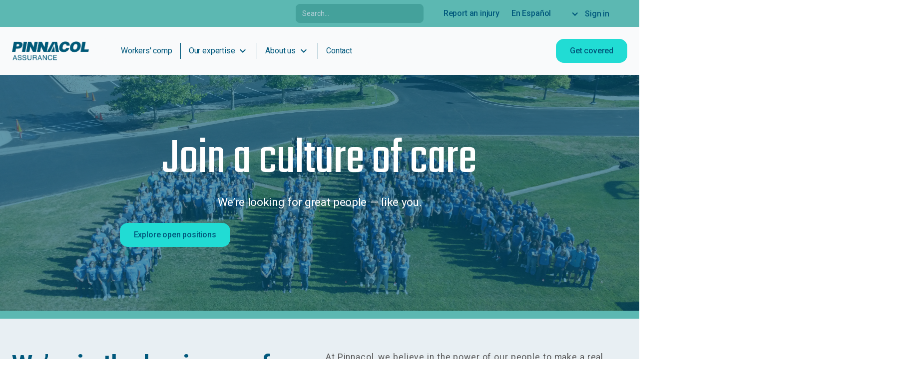

--- FILE ---
content_type: text/html; charset=utf-8
request_url: https://www.pinnacol.com/careers
body_size: 15973
content:
<!DOCTYPE html><!-- Last Published: Thu Jan 22 2026 21:49:28 GMT+0000 (Coordinated Universal Time) --><html data-wf-domain="www.pinnacol.com" data-wf-page="66c4c36fc79510117998b051" data-wf-site="667d7f6e2763b4fa887d1acd" lang="en"><head><meta charset="utf-8"/><title>Pinnacol Workers&#x27; Comp | Careers</title><meta content="There&#x27;s something special about working at Pinnacol. Caring for people is at the center of what we do, and we have careers in several disciplines in Colorado." name="description"/><meta content="Pinnacol Workers&#x27; Comp | Careers" property="og:title"/><meta content="There&#x27;s something special about working at Pinnacol. Caring for people is at the center of what we do, and we have careers in several disciplines in Colorado." property="og:description"/><meta content="Pinnacol Workers&#x27; Comp | Careers" property="twitter:title"/><meta content="There&#x27;s something special about working at Pinnacol. Caring for people is at the center of what we do, and we have careers in several disciplines in Colorado." property="twitter:description"/><meta property="og:type" content="website"/><meta content="summary_large_image" name="twitter:card"/><meta content="width=device-width, initial-scale=1" name="viewport"/><meta content="CaSUGyITCPGwnnk0CirmJWtAp1i6nnTyue3EI3DxTWU" name="google-site-verification"/><link href="https://cdn.prod.website-files.com/667d7f6e2763b4fa887d1acd/css/pinnacol.shared.d00bdcb85.min.css" rel="stylesheet" type="text/css" integrity="sha384-0AvcuFeXx5kYGMsErnBlbTapdp0/y3yDO4yhZsjkDn9V1T90AwUl6+sG5QyWSCPX" crossorigin="anonymous"/><link href="https://fonts.googleapis.com" rel="preconnect"/><link href="https://fonts.gstatic.com" rel="preconnect" crossorigin="anonymous"/><script src="https://ajax.googleapis.com/ajax/libs/webfont/1.6.26/webfont.js" type="text/javascript"></script><script type="text/javascript">WebFont.load({  google: {    families: ["Inconsolata:400,700","Oswald:200,300,400,500,600,700","Roboto:300,regular,500,700,900","Teko:regular,500,600,700","Material Icons Sharp:regular","Roboto Flex:regular"]  }});</script><script type="text/javascript">!function(o,c){var n=c.documentElement,t=" w-mod-";n.className+=t+"js",("ontouchstart"in o||o.DocumentTouch&&c instanceof DocumentTouch)&&(n.className+=t+"touch")}(window,document);</script><link href="https://cdn.prod.website-files.com/667d7f6e2763b4fa887d1acd/667d7fe6ba2917f86bd9fd52_A-favicon.png" rel="shortcut icon" type="image/x-icon"/><link href="https://cdn.prod.website-files.com/667d7f6e2763b4fa887d1acd/667d7ff07d9a3e3862ea1f85_A-webclip.png" rel="apple-touch-icon"/><link href="https://www.pinnacol.com/careers" rel="canonical"/><script src="https://www.google.com/recaptcha/api.js" type="text/javascript"></script><script>!function(){window.semaphore=window.semaphore||[],window.ketch=function(){window.semaphore.push(arguments)};var e=document.createElement("script");e.type="text/javascript",e.src="https://global.ketchcdn.com/web/v3/config/pinnacol/pinnacol_assurance/boot.js",e.defer=e.async=!0,document.getElementsByTagName("head")[0].appendChild(e)}();</script>

<!-- Google Tag Manager -->
<script>(function(w,d,s,l,i){w[l]=w[l]||[];w[l].push({'gtm.start':
new Date().getTime(),event:'gtm.js'});var f=d.getElementsByTagName(s)[0],
j=d.createElement(s),dl=l!='dataLayer'?'&l='+l:'';j.async=true;j.src=
'https://www.googletagmanager.com/gtm.js?id='+i+dl;f.parentNode.insertBefore(j,f);
})(window,document,'script','dataLayer','GTM-5G77R4M');</script>
<!-- End Google Tag Manager -->

<meta name="facebook-domain-verification" content="kpfqwy7iual0gtsz0h6kyxxuf6y7j0" />
<meta name="zapier-domain-verification-challenge" content="e7ce1e8e-b136-4989-b69b-df9576dddbb4">
<!-- pinnacol sf tracking -->
<script>
if (!document.cookie.includes('referrer')) {
  document.cookie = "referrer=" + document.referrer + ";domain=.pinnacol.com;path=/";
}
if (!document.cookie.includes('original_href')) {
  document.cookie = "original_href=" + window.location.href + ";domain=.pinnacol.com;path=/";
}
</script>
<!-- End pinnacol sf tracking -->


<!-- [Attributes by Finsweet] CMS Nest -->
<script async src="https://cdn.jsdelivr.net/npm/@finsweet/attributes-cmsnest@1/cmsnest.js"></script>

<!-- Tooltip CSS -->
<style>
  .tooltip {
      position: absolute;
      padding: 5px;
      background-color: var(--primary--60);
      color: var(--neutral--10);
      border-radius: 3px;
      display: none;
      pointer-events: none;
      z-index: 1000;
      bottom: auto;
    }
    .tooltip p {
      margin: 0;
      color: white;
      font-size: .8265rem;
    }
  	// For full-size image cards, prevent tiling
  	.reverse-gradient {
      background-image {
        background-repeat: no-repeat;
      }
      // Search bar
      input::placeholder {
        color: #00587c;
        opacity: 1; /* Firefox */
      }

      input::-ms-input-placeholder { /* Edge 12 -18 */
        color: #00587c;
      }
</style>
<meta content="https://cdn.prod.website-files.com/667d7f6e2763b4fa887d1acd/67aa8bb0de03600db7131710_og-main.jpg" property="og:image" />

</head><body><div data-collapse="medium" data-animation="default" data-duration="400" data-easing="ease" data-easing2="ease" role="banner" class="navbar w-nav"><div class="top-navbar"><div class="container container-top-navbar"><form action="/search" class="search-wrapper w-form"><a href="/search" class="material-icons-sharp search-icon">search</a><input class="search-nav w-input" maxlength="256" name="query" placeholder="Search…" type="search" id="search" required=""/><input type="submit" class="hidden w-button" value="Search"/></form><div class="button-separator s-p-x-12 s-p-x-6"></div><a href="/report-an-injury" class="inline-link c-t-primary-60">Report an injury</a><div class="button-separator s-p-x-12 s-p-x-6"></div><a href="/es" class="inline-link c-t-primary-60">En Español</a><div class="button-separator s-p-x-12 s-p-x-6"></div><div data-hover="false" data-delay="0" id="sign-in" class="sign-in-dropdown w-dropdown"><div class="nav-link nav-link-dropdown-light sign-in w-dropdown-toggle"><div class="dropdown-icon c-t-primary-60 s-m-r-12 s-m-y-0 w-icon-dropdown-toggle"></div><div class="inline-link c-t-primary-60">Sign in</div></div><nav class="dropdown-menu-navbar w-dropdown-list"><a href="https://injuredworker.pinnacol.com/" target="_blank" class="dropdown-menu-item---navbar w-dropdown-link">Injured Worker</a><a href="https://servicehub.pinnacol.com/" target="_blank" class="dropdown-menu-item---navbar w-dropdown-link">Member</a><a href="https://agenthub.pinnacol.com/" target="_blank" class="dropdown-menu-item---navbar w-dropdown-link">Agent</a><a href="https://providerportal.pinnacol.com/s/login/?ec=302&amp;startURL=%2Fs%2F" target="_blank" class="dropdown-menu-item---navbar w-dropdown-link">Provider</a></nav></div></div></div><div class="navbar-main-menu"><div class="container container-navbar"><div class="navbar-menu-wrapper"><nav role="navigation" class="navbar-menu-light w-nav-menu"><a href="/workers-compensation" data-w-id="572a3dc2-556d-2869-71b5-dfd456939981" class="nav-link w-nav-link">Workers&#x27; comp</a><div class="button-separator-line"></div><div data-delay="0" data-hover="false" class="megamenu-dropdown w-dropdown"><div data-w-id="572a3dc2-556d-2869-71b5-dfd456939985" class="nav-megamenu-trigger w-dropdown-toggle"><div>Our expertise</div><div class="material-icons-sharp caret-down c-t-primary-60">expand_more</div></div><nav class="dropdown-list w-dropdown-list"></nav></div><div class="button-separator-line"></div><a data-w-id="a433e685-eaea-835b-e1bd-faf42ca110a6" href="#" class="nav-megamenu-trigger w-inline-block"><div>About us</div><div class="material-icons-sharp caret-down c-t-primary-60">expand_more</div></a><div class="button-separator-line"></div><a href="/contact" data-w-id="572a3dc2-556d-2869-71b5-dfd45693998f" class="nav-link w-nav-link">Contact</a><div class="navbar-buttons mobile"><div class="button-separator"></div><a href="#" class="button medium w-inline-block"><div class="button-text">Get started</div></a></div></nav><div data-w-id="14566440-c3f5-2184-7147-c64b974c3449" class="dark-block"></div><a href="/" class="brand-logo w-nav-brand"><img src="https://cdn.prod.website-files.com/667d7f6e2763b4fa887d1acd/667daca25fec1da985a10ed5_pinnacol-logo-blue.png" alt="" class="brand-logo-image"/></a><div data-w-id="572a3dc2-556d-2869-71b5-dfd45693999f" class="phat-menu-wrapper"><div class="w-layout-grid phat-menu-grid"><div class="w-layout-vflex menu-column"><a href="/industries" class="video-lightbox-card w-inline-block"><h4 class="heading s-2 s-m-l-12 c-t-primary-60">Industries</h4></a><a href="/industries" class="phat-menu-link-w-image w-inline-block"><div class="phat-menu-img-wrapper"><img src="https://cdn.prod.website-files.com/667d7f6e2763b4fa887d1acd/66f5b2356dba2043583e506e_oil-gas.webp" loading="lazy" sizes="(max-width: 479px) 100vw, 239.984375px" srcset="https://cdn.prod.website-files.com/667d7f6e2763b4fa887d1acd/66f5b2356dba2043583e506e_oil-gas-p-500.webp 500w, https://cdn.prod.website-files.com/667d7f6e2763b4fa887d1acd/66f5b2356dba2043583e506e_oil-gas.webp 800w" alt="" class="phat-menu-image"/></div><div class="phat-menu-link s-p-x-0"><div class="menu-link">Workers’ compensation coverage for every industry</div><div class="material-icons-sharp">play_arrow</div></div></a><div class="phat-menu-list-wrapper w-dyn-list"><div role="list" class="w-dyn-items"><div role="listitem" class="w-dyn-item"><a href="/industries/public-entities" class="phat-menu-link w-inline-block"><div class="w-layout-vflex"><h5 class="heading xs menu-link-heading">Public entities</h5><div class="menu-link">Protecting Colorado’s essential workers</div></div><div class="material-icons-sharp">play_arrow</div></a></div><div role="listitem" class="w-dyn-item"><a href="/industries/professional-clerical" class="phat-menu-link w-inline-block"><div class="w-layout-vflex"><h5 class="heading xs menu-link-heading">Office and administrative</h5><div class="menu-link">Safeguarding your workforce</div></div><div class="material-icons-sharp">play_arrow</div></a></div><div role="listitem" class="w-dyn-item"><a href="/industries/hospitality" class="phat-menu-link w-inline-block"><div class="w-layout-vflex"><h5 class="heading xs menu-link-heading">Hospitality</h5><div class="menu-link">Hospitality runs on people: Protect yours</div></div><div class="material-icons-sharp">play_arrow</div></a></div><div role="listitem" class="w-dyn-item"><a href="/industries/healthcare" class="phat-menu-link w-inline-block"><div class="w-layout-vflex"><h5 class="heading xs menu-link-heading">Healthcare</h5><div class="menu-link">Caring for those who care</div></div><div class="material-icons-sharp">play_arrow</div></a></div><div role="listitem" class="w-dyn-item"><a href="/industries/construction" class="phat-menu-link w-inline-block"><div class="w-layout-vflex"><h5 class="heading xs menu-link-heading">Construction</h5><div class="menu-link">Building safety from the ground up</div></div><div class="material-icons-sharp">play_arrow</div></a></div></div></div></div><div class="w-layout-vflex menu-column"><a href="/services" class="video-lightbox-card w-inline-block"><h4 class="heading s-2 s-m-l-12 c-t-primary-60">Services</h4></a><a href="/services" class="phat-menu-link-w-image w-inline-block"><div class="phat-menu-img-wrapper"><img src="https://cdn.prod.website-files.com/667d7f6e2763b4fa887d1acd/66f5b235cd2151f42353aea2_coffee-sm%20copy.webp" loading="lazy" sizes="(max-width: 479px) 100vw, 239.984375px" srcset="https://cdn.prod.website-files.com/667d7f6e2763b4fa887d1acd/66f5b235cd2151f42353aea2_coffee-sm%20copy-p-500.webp 500w, https://cdn.prod.website-files.com/667d7f6e2763b4fa887d1acd/66f5b235cd2151f42353aea2_coffee-sm%20copy.webp 800w" alt="" class="phat-menu-image"/></div><div class="phat-menu-link s-p-x-0"><div class="menu-link">Comprehensive workers’ compensation support to your business</div><div class="material-icons-sharp">play_arrow</div></div></a><div class="w-dyn-list"><div role="list" class="w-dyn-items"><div role="listitem" class="w-dyn-item"><a href="/services/selectnet" class="phat-menu-link w-inline-block"><div class="w-layout-vflex"><h5 class="heading xs menu-link-heading">SelectNet</h5><div class="menu-link">Cut claims costs with expert care</div></div><div class="material-icons-sharp">play_arrow</div></a></div><div role="listitem" class="w-dyn-item"><a href="/services/spanish-language-services" class="phat-menu-link w-inline-block"><div class="w-layout-vflex"><h5 class="heading xs menu-link-heading">Spanish-language services</h5><div class="menu-link"> The right workers’ comp support for your team</div></div><div class="material-icons-sharp">play_arrow</div></a></div><div role="listitem" class="w-dyn-item"><a href="/services/return-to-work-program" class="phat-menu-link w-inline-block"><div class="w-layout-vflex"><h5 class="heading xs menu-link-heading">Return to Work program</h5><div class="menu-link">Minimize claims costs and maximize recovery</div></div><div class="material-icons-sharp">play_arrow</div></a></div><div role="listitem" class="w-dyn-item"><a href="/services/claims" class="phat-menu-link w-inline-block"><div class="w-layout-vflex"><h5 class="heading xs menu-link-heading">Claims management</h5><div class="menu-link">Stop paying more for workers’ comp claims</div></div><div class="material-icons-sharp">play_arrow</div></a></div><div role="listitem" class="w-dyn-item"><a href="/services/safety-services" class="phat-menu-link w-inline-block"><div class="w-layout-vflex"><h5 class="heading xs menu-link-heading">Safety Services</h5><div class="menu-link">The cheapest claim is the one that never happens</div></div><div class="material-icons-sharp">play_arrow</div></a></div></div></div></div><div class="w-layout-vflex menu-column"><a href="/blog" class="video-lightbox-card w-inline-block"><h4 class="heading s-2 s-m-l-12 c-t-primary-60">Insights</h4></a><div class="w-dyn-list"><div role="list" class="w-dyn-items"><div role="listitem" class="w-dyn-item"><a href="/blog/business-injured-worker-return-to-work" class="phat-menu-link-w-image w-inline-block"><div class="phat-menu-img-wrapper"><img src="https://cdn.prod.website-files.com/667dd87dbc0ba33527e088a4/6973d92a102c449e732c2389_Podium%20case%20study.webp" loading="lazy" alt="" class="phat-menu-image"/></div><div class="phat-menu-link s-p-x-0"><div class="menu-link">When a worker is injured on the job, it&#x27;s critical to their recovery that they stay engaged with the employer and the community. </div><div class="material-icons-sharp">play_arrow</div></div></a></div></div></div><a href="/blog" class="phat-menu-link w-inline-block"><div class="w-layout-vflex"><h5 class="heading xs menu-link-heading">Articles</h5><div class="menu-link">Find tips, news and industry trends from our workers’ comp experts</div></div><div class="material-icons-sharp">play_arrow</div></a></div></div></div><div data-w-id="2e56a72a-4057-359f-0b85-91e11a686077" class="about-submenu-wrapper"><div class="w-layout-grid phat-menu-grid l-g-2-col"><div class="w-layout-vflex menu-column"><ul role="list" class="phat-menu-list-wrapper w-list-unstyled"><li><a href="/about" class="phat-menu-link w-inline-block"><div class="w-layout-vflex"><h5 class="heading xs menu-link-heading c-t-primary-60">The Pinnacol Story</h5><div class="menu-link">We’re here to keep the workforce healthy, safe and strong</div></div><div class="material-icons-sharp">play_arrow</div></a></li><li><a href="/leadership" class="phat-menu-link w-inline-block"><div class="w-layout-vflex"><h5 class="heading xs menu-link-heading c-t-primary-60">Our Leadership</h5><div class="menu-link">Our leaders are committed to fostering a culture of care where everyone feels supported and empowered to succeed</div></div><div class="material-icons-sharp">play_arrow</div></a></li><li><a href="/board" class="phat-menu-link w-inline-block"><div class="w-layout-vflex"><h5 class="heading xs menu-link-heading c-t-primary-60">Our Board</h5><div class="menu-link">following through on Pinnacol’s mission to ensure we’re a carrier and employer of choice</div></div><div class="material-icons-sharp">play_arrow</div></a></li><li><a href="/press-room" class="phat-menu-link w-inline-block"><div class="w-layout-vflex"><h5 class="heading xs menu-link-heading c-t-primary-60">Pinnacol Newsroom</h5><div class="menu-link">Explore the latest Pinnacol news to learn how we’re making a difference</div></div><div class="material-icons-sharp">play_arrow</div></a></li><li><a href="/careers" aria-current="page" class="phat-menu-link w-inline-block w--current"><div class="w-layout-vflex"><h5 class="heading xs menu-link-heading c-t-primary-60">Careers</h5><div class="menu-link">Join a culture of care</div></div><div class="material-icons-sharp">play_arrow</div></a></li><li><a href="https://pinnacolfoundation.org" target="_blank" class="phat-menu-link w-inline-block"><div class="w-layout-vflex"><h5 class="heading xs menu-link-heading c-t-primary-60">Pinnacol Foundation</h5><div class="menu-link">Scholarship program for children of injured workers</div></div><div class="material-icons-sharp">play_arrow</div></a></li></ul></div><div class="w-layout-vflex menu-column c-b-secondary-30"><h4 class="heading s-2 s-m-l-12 c-t-neutral-10">Featured</h4><div class="phat-menu-list-wrapper w-dyn-list"><div role="list" class="w-dyn-items"><div role="listitem" class="s-m-b-24 w-dyn-item"><a href="/press-release/pinnacol-and-denver-zoo-conservation-alliance-partner-to-prevent-falls-on-snow-and-ice" class="video-lightbox-card w-inline-block"><div class="phat-menu-img-wrapper s-m-b-12"><img src="https://cdn.prod.website-files.com/667dd87dbc0ba33527e088a4/67aa80729f3823d5c23a95e1_Penguin_MemebershipAqcusition-p-800.jpeg" loading="lazy" alt="" sizes="100vw" srcset="https://cdn.prod.website-files.com/667dd87dbc0ba33527e088a4/67aa80729f3823d5c23a95e1_Penguin_MemebershipAqcusition-p-800-p-500.jpeg 500w, https://cdn.prod.website-files.com/667dd87dbc0ba33527e088a4/67aa80729f3823d5c23a95e1_Penguin_MemebershipAqcusition-p-800.jpeg 800w" class="phat-menu-image"/></div><h5 class="heading xxs c-t-neutral-10">Pinnacol and Denver Zoo Conservation Alliance partner to prevent falls on snow and ice</h5></a></div><div role="listitem" class="s-m-b-24 w-dyn-item"><a href="/press-release/pinnacol-assurance-releases-community-report-reinforcing-its-commitment-as-a-force-for-good-in-colorado" class="video-lightbox-card w-inline-block"><div class="phat-menu-img-wrapper s-m-b-12"><img src="https://cdn.prod.website-files.com/667dd87dbc0ba33527e088a4/67aa82e5a31d949548719a14_volunteering-garden.webp" loading="lazy" alt="" sizes="100vw" srcset="https://cdn.prod.website-files.com/667dd87dbc0ba33527e088a4/67aa82e5a31d949548719a14_volunteering-garden-p-500.webp 500w, https://cdn.prod.website-files.com/667dd87dbc0ba33527e088a4/67aa82e5a31d949548719a14_volunteering-garden-p-800.webp 800w, https://cdn.prod.website-files.com/667dd87dbc0ba33527e088a4/67aa82e5a31d949548719a14_volunteering-garden.webp 1000w" class="phat-menu-image"/></div><h5 class="heading xxs c-t-neutral-10">Pinnacol Assurance Releases Community Report, Reinforcing its Commitment as a Force for Good in Colorado</h5></a></div></div></div></div></div></div></div><nav role="navigation" class="navbar-menu-right w-nav-menu"><div class="navbar-buttons"><div class="button-separator"></div><a href="https://servicehub.pinnacol.com/apply/business-zipcode/?utm_source=pinnacol&amp;utm_medium=referral&amp;utm_campaign=homepage&amp;utm_term=GetQuote&amp;utm_content=toplink&amp;_gl=1*15ils3r*_gcl_au*OTM2NjAxMTM4LjE3MjE3NDkxMjEuMjAxMTcwMDkzMC4xNzIyNTU4MjIyLjE3MjI1NTgyMjE.*_ga*MTQ4MTA4MjYxNy4xNjY4ODA5NTk4*_ga_GYKRBHE60P*MTcyMzY2NDQ2NC42NjEuMS4xNzIzNjY1MjQ1LjYwLjAuMA.." target="_blank" class="button medium secondary desktop-only w-inline-block"><div class="button-text dark">Get covered</div></a></div></nav><a data-w-id="572a3dc2-556d-2869-71b5-dfd45693999b" href="#" class="mobile-menu-button w-inline-block"><div class="text-icon-wrapper"><div class="material-icons-sharp menu-button-icon">menu</div></div></a></div><div class="mobile-wc-menu-wrapper"><div id="w-node-_572a3dc2-556d-2869-71b5-dfd4569399bf-56939979" class="nav-menu-centered"><ul role="list" class="mobile-menu-list w-list-unstyled"><li class="mobile-list-item"><a href="/workers-compensation" class="phat-menu-link mobile-menu-link non-drop-link">Workers&#x27; comp</a></li><li class="mobile-list-item"><a data-w-id="a548eaba-4f86-95e9-49fa-f03576b85de6" href="#" class="phat-menu-link mobile-menu-link s-p-y-0 w-inline-block"><div class="menu-link c-t-primary-60">Who we are and what we do</div><div data-w-id="a548eaba-4f86-95e9-49fa-f03576b85de9" class="material-icons-sharp mobile-menu-icon">arrow_drop_down</div></a><div data-w-id="5a6e9254-bd4b-69ef-0599-ec865efa3612" class="w-layout-grid phat-menu-grid s-p-x-8 sm-p-x-0 lt-g-1-col"><div class="w-layout-vflex menu-column border-left"><h4 class="heading xs">Industries</h4><a href="/industries" class="phat-menu-link-w-image w-inline-block"><div class="phat-menu-img-wrapper"><img src="https://cdn.prod.website-files.com/667d7f6e2763b4fa887d1acd/66f5b2356dba2043583e506e_oil-gas.webp" loading="lazy" sizes="(max-width: 479px) 100vw, 239.984375px" srcset="https://cdn.prod.website-files.com/667d7f6e2763b4fa887d1acd/66f5b2356dba2043583e506e_oil-gas-p-500.webp 500w, https://cdn.prod.website-files.com/667d7f6e2763b4fa887d1acd/66f5b2356dba2043583e506e_oil-gas.webp 800w" alt="" class="phat-menu-image"/></div><div class="phat-menu-link s-p-x-0"><div class="menu-link">Workers’ compensation coverage for every industry</div><div class="material-icons-sharp">play_arrow</div></div></a><div class="phat-menu-list-wrapper w-dyn-list"><div role="list" class="w-dyn-items"><div role="listitem" class="w-dyn-item"><a href="/industries/public-entities" class="phat-menu-link w-inline-block"><div class="w-layout-vflex"><h5 class="heading xs menu-link-heading">Public entities</h5><div class="menu-link">Protecting Colorado’s essential workers</div></div><div class="material-icons-sharp">play_arrow</div></a></div><div role="listitem" class="w-dyn-item"><a href="/industries/professional-clerical" class="phat-menu-link w-inline-block"><div class="w-layout-vflex"><h5 class="heading xs menu-link-heading">Office and administrative</h5><div class="menu-link">Safeguarding your workforce</div></div><div class="material-icons-sharp">play_arrow</div></a></div><div role="listitem" class="w-dyn-item"><a href="/industries/hospitality" class="phat-menu-link w-inline-block"><div class="w-layout-vflex"><h5 class="heading xs menu-link-heading">Hospitality</h5><div class="menu-link">Hospitality runs on people: Protect yours</div></div><div class="material-icons-sharp">play_arrow</div></a></div><div role="listitem" class="w-dyn-item"><a href="/industries/healthcare" class="phat-menu-link w-inline-block"><div class="w-layout-vflex"><h5 class="heading xs menu-link-heading">Healthcare</h5><div class="menu-link">Caring for those who care</div></div><div class="material-icons-sharp">play_arrow</div></a></div><div role="listitem" class="w-dyn-item"><a href="/industries/construction" class="phat-menu-link w-inline-block"><div class="w-layout-vflex"><h5 class="heading xs menu-link-heading">Construction</h5><div class="menu-link">Building safety from the ground up</div></div><div class="material-icons-sharp">play_arrow</div></a></div></div></div></div><div class="w-layout-vflex menu-column border-left"><h4 class="heading xs">Services</h4><div class="phat-menu-img-wrapper"><img src="https://cdn.prod.website-files.com/667d7f6e2763b4fa887d1acd/66f5b235cd2151f42353aea2_coffee-sm%20copy.webp" loading="lazy" sizes="(max-width: 479px) 100vw, 239.984375px" srcset="https://cdn.prod.website-files.com/667d7f6e2763b4fa887d1acd/66f5b235cd2151f42353aea2_coffee-sm%20copy-p-500.webp 500w, https://cdn.prod.website-files.com/667d7f6e2763b4fa887d1acd/66f5b235cd2151f42353aea2_coffee-sm%20copy.webp 800w" alt="" class="phat-menu-image"/></div><a href="/services" class="phat-menu-link w-inline-block"><div class="menu-link">Comprehensive workers’ compensation support to your business</div><div class="material-icons-sharp">play_arrow</div></a><div class="phat-menu-list-wrapper w-dyn-list"><div role="list" class="w-dyn-items"><div role="listitem" class="w-dyn-item"><a href="/services/selectnet" class="phat-menu-link w-inline-block"><div class="w-layout-vflex"><h5 class="heading xs menu-link-heading">SelectNet</h5><div class="menu-link">Cut claims costs with expert care</div></div><div class="material-icons-sharp">play_arrow</div></a></div><div role="listitem" class="w-dyn-item"><a href="/services/spanish-language-services" class="phat-menu-link w-inline-block"><div class="w-layout-vflex"><h5 class="heading xs menu-link-heading">Spanish-language services</h5><div class="menu-link"> The right workers’ comp support for your team</div></div><div class="material-icons-sharp">play_arrow</div></a></div><div role="listitem" class="w-dyn-item"><a href="/services/return-to-work-program" class="phat-menu-link w-inline-block"><div class="w-layout-vflex"><h5 class="heading xs menu-link-heading">Return to Work program</h5><div class="menu-link">Minimize claims costs and maximize recovery</div></div><div class="material-icons-sharp">play_arrow</div></a></div><div role="listitem" class="w-dyn-item"><a href="/services/claims" class="phat-menu-link w-inline-block"><div class="w-layout-vflex"><h5 class="heading xs menu-link-heading">Claims management</h5><div class="menu-link">Stop paying more for workers’ comp claims</div></div><div class="material-icons-sharp">play_arrow</div></a></div><div role="listitem" class="w-dyn-item"><a href="/services/safety-services" class="phat-menu-link w-inline-block"><div class="w-layout-vflex"><h5 class="heading xs menu-link-heading">Safety Services</h5><div class="menu-link">The cheapest claim is the one that never happens</div></div><div class="material-icons-sharp">play_arrow</div></a></div></div></div></div><div class="w-layout-vflex menu-column border-left"><h4 class="heading xs">Insights</h4><div class="hide-landscape w-dyn-list"><div role="list" class="w-dyn-items"><div role="listitem" class="w-dyn-item"><div class="phat-menu-img-wrapper"><img src="https://cdn.prod.website-files.com/667dd87dbc0ba33527e088a4/6973d92a102c449e732c2389_Podium%20case%20study.webp" loading="lazy" alt="" class="phat-menu-image"/></div><a href="/blog/business-injured-worker-return-to-work" class="phat-menu-link w-inline-block"><div class="menu-link">When a worker is injured on the job, it&#x27;s critical to their recovery that they stay engaged with the employer and the community. </div><div class="material-icons-sharp">play_arrow</div></a></div></div></div><a href="/blog" class="phat-menu-link w-inline-block"><div class="w-layout-vflex"><h5 class="heading xs menu-link-heading">Articles</h5><div class="menu-link">Find tips, news and industry trends from our workers’ comp experts.</div></div><div class="material-icons-sharp">play_arrow</div></a></div></div></li><li class="mobile-list-item"><a data-w-id="c549ce20-b0be-d414-1346-147746094491" href="#" class="phat-menu-link mobile-menu-link s-p-y-0 w-inline-block"><div class="menu-link c-t-primary-60">About us</div><div class="material-icons-sharp mobile-menu-icon">arrow_drop_down</div></a><div data-w-id="d6e9352f-73c0-b3c0-6085-c8ac9a22173e" class="w-layout-grid about-menu-grid l-g-2-col ll-1-col s-m-t-24 sl-p-b-0"><div id="w-node-_44601331-7cef-970a-53bf-02b55b26e61b-56939979" class="about-menu-mobile-featured"><h4 id="w-node-_34930400-e32e-121a-d8e1-4b64209a64c3-56939979" class="heading xs mobile-menu-2-col-span c-t-neutral-10">Featured</h4><div class="w-dyn-list"><div role="list" class="l-g-2-col l-g-2-row w-dyn-items"><div role="listitem" class="w-dyn-item"><a href="/press-release/pinnacol-assurance-supports-wreaths-across-america-to-honor-veterans-at-fort-logan-national-cemetery" class="featured-menu-col w-inline-block"><div class="phat-menu-img-wrapper"><img src="https://cdn.prod.website-files.com/667dd87dbc0ba33527e088a4/6941a228f53f324a7a633f57_20251213_110535.jpg" loading="lazy" alt="" sizes="100vw" srcset="https://cdn.prod.website-files.com/667dd87dbc0ba33527e088a4/6941a228f53f324a7a633f57_20251213_110535-p-500.jpg 500w, https://cdn.prod.website-files.com/667dd87dbc0ba33527e088a4/6941a228f53f324a7a633f57_20251213_110535-p-800.jpg 800w, https://cdn.prod.website-files.com/667dd87dbc0ba33527e088a4/6941a228f53f324a7a633f57_20251213_110535.jpg 960w" class="phat-menu-image"/></div><h5 class="heading xxs c-t-neutral-10 s-m-t-12">Pinnacol Assurance Supports Wreaths Across America to Honor Veterans at Fort Logan National Cemetery</h5></a></div><div role="listitem" class="w-dyn-item"><a href="/press-release/pinnacol-assurance-employees-honor-veterans-day-with-company-wide-volunteer-effort" class="featured-menu-col w-inline-block"><div class="phat-menu-img-wrapper"><img src="https://cdn.prod.website-files.com/667dd87dbc0ba33527e088a4/691232c4e26c6214677328b0_Pinnacol-CEO%20John%20O%27Donnell%20loading%20packages%20for%20VA%20Hospital.jpg" loading="lazy" alt="" sizes="100vw" srcset="https://cdn.prod.website-files.com/667dd87dbc0ba33527e088a4/691232c4e26c6214677328b0_Pinnacol-CEO%20John%20O%27Donnell%20loading%20packages%20for%20VA%20Hospital-p-500.jpg 500w, https://cdn.prod.website-files.com/667dd87dbc0ba33527e088a4/691232c4e26c6214677328b0_Pinnacol-CEO%20John%20O%27Donnell%20loading%20packages%20for%20VA%20Hospital-p-800.jpg 800w, https://cdn.prod.website-files.com/667dd87dbc0ba33527e088a4/691232c4e26c6214677328b0_Pinnacol-CEO%20John%20O%27Donnell%20loading%20packages%20for%20VA%20Hospital-p-1080.jpg 1080w, https://cdn.prod.website-files.com/667dd87dbc0ba33527e088a4/691232c4e26c6214677328b0_Pinnacol-CEO%20John%20O%27Donnell%20loading%20packages%20for%20VA%20Hospital-p-1600.jpg 1600w, https://cdn.prod.website-files.com/667dd87dbc0ba33527e088a4/691232c4e26c6214677328b0_Pinnacol-CEO%20John%20O%27Donnell%20loading%20packages%20for%20VA%20Hospital-p-2000.jpg 2000w, https://cdn.prod.website-files.com/667dd87dbc0ba33527e088a4/691232c4e26c6214677328b0_Pinnacol-CEO%20John%20O%27Donnell%20loading%20packages%20for%20VA%20Hospital-p-2600.jpg 2600w, https://cdn.prod.website-files.com/667dd87dbc0ba33527e088a4/691232c4e26c6214677328b0_Pinnacol-CEO%20John%20O%27Donnell%20loading%20packages%20for%20VA%20Hospital-p-3200.jpg 3200w, https://cdn.prod.website-files.com/667dd87dbc0ba33527e088a4/691232c4e26c6214677328b0_Pinnacol-CEO%20John%20O%27Donnell%20loading%20packages%20for%20VA%20Hospital.jpg 5472w" class="phat-menu-image"/></div><h5 class="heading xxs c-t-neutral-10 s-m-t-12">Pinnacol Assurance Employees Honor Veterans Day with Company-Wide Volunteer Effort</h5></a></div></div></div></div><div class="w-layout-vflex about-mobile-menu-column border-left"><a href="/about" class="phat-menu-link w-inline-block"><div class="w-layout-vflex"><h5 class="heading xs menu-link-heading">The Pinnacol Story</h5><div class="menu-link">We’re here to keep the workforce healthy, safe and strong.</div></div><div class="material-icons-sharp">play_arrow</div></a><a href="/leadership" class="phat-menu-link w-inline-block"><div class="w-layout-vflex"><h5 class="heading xs menu-link-heading">Our Leadership</h5><div class="menu-link">Our leaders are committed to fostering a culture of care where everyone feels supported and empowered to succeed.</div></div><div class="material-icons-sharp">play_arrow</div></a><a href="/board" class="phat-menu-link w-inline-block"><div class="w-layout-vflex"><h5 class="heading xs menu-link-heading">Our Board</h5><div class="menu-link">following through on Pinnacol’s mission to ensure we’re a carrier and employer of choice</div></div><div class="material-icons-sharp">play_arrow</div></a></div><div class="w-layout-vflex about-mobile-menu-column border-left sl-p-t-0"><a href="/press-room" class="phat-menu-link w-inline-block"><div class="w-layout-vflex"><h5 class="heading xs menu-link-heading">Pinnacol Newsroom</h5><div class="menu-link">following through on Pinnacol’s mission to ensure we’re a carrier and employer of choice</div></div><div class="material-icons-sharp">play_arrow</div></a><a href="/careers" aria-current="page" class="phat-menu-link w-inline-block w--current"><div class="w-layout-vflex"><h5 class="heading xs menu-link-heading">Careers</h5><div class="menu-link">Join a culture of care</div></div><div class="material-icons-sharp">play_arrow</div></a><a href="https://pinnacolfoundation.org" target="_blank" class="phat-menu-link w-inline-block"><div class="w-layout-vflex"><h5 class="heading xs menu-link-heading">Pinnacol Foundation</h5><div class="menu-link">Scholarship program for children of injured workers</div></div><div class="material-icons-sharp">play_arrow</div></a></div></div></li><li class="mobile-list-item"><a href="/contact" class="phat-menu-link mobile-menu-link non-drop-link">Contact</a></li></ul></div></div></div><div data-w-id="b560e552-31ac-cd8d-cfcd-54b854fbf4d7" class="dark-block-mobile"></div></div><div class="hero-section pia-background"><div class="container"><div class="wrapper-m s-p-y-128"><div class="hero-title-centered"><h1 class="heading xl c-t-neutral-10">Join a culture of care</h1><p class="body-text l c-t-neutral-10">We’re looking for great people — like you.</p><div class="ctas-wrapper"><a href="https://boards.greenhouse.io/pinnacolassurance#.WQEvSPnyupq" target="_blank" class="button medium secondary w-inline-block"><div class="button-text dark">Explore open positions</div></a></div></div></div></div><section class="teal-bar"></section></div><div class="section c-b-primary-10"><div class="container"><div class="wrapper-m"><div class="section-title _2-columns fl-d-v sl-m-x-0"><div class="section-title-column _w-50 wl-100"><h2 class="heading l c-t-primary-60">We’re in the business of caring</h2></div><div class="section-title-column _w-50 wl-100"><p class="body-text m s-m-b-0 c-t-neutral-80">At Pinnacol, we believe in the power of our people to make a real difference in the lives of workers and businesses. We’re a community of passionate individuals dedicated to keeping workers healthy and safe while fostering a culture of care where everyone feels like they belong. </p></div></div></div></div></div><div class="feature-grid-section c-b-neutral-20"><div class="container"><div class="wrapper-m"><div class="section-title centered"><h2 class="heading l c-t-primary-60">Why work at Pinnacol?</h2></div><div class="w-layout-grid l-g-3-col features lm-g-1-col"><div class="feature-block centered"><img src="https://cdn.prod.website-files.com/667d7f6e2763b4fa887d1acd/66fc42b5c6f3831a6e04dd53_work-life.png" loading="lazy" alt="" class="card-icon"/><h3 class="heading s-2 c-t-neutral-90">Aligning work with life</h3><p class="body-text m s-m-0">We prioritize a flexible culture by meeting employees where their evolving work-life needs are.</p></div><div class="feature-block centered"><img src="https://cdn.prod.website-files.com/667d7f6e2763b4fa887d1acd/66fc42b5f30a5760c9ab2235_job-growth.png" loading="lazy" alt="" class="card-icon"/><h3 class="heading s-2 c-t-neutral-90">Job growth opportunities</h3><p class="body-text m s-m-0">We encourage employees to embrace their full potential through numerous professional development opportunities.</p></div><div class="feature-block centered"><img src="https://cdn.prod.website-files.com/667d7f6e2763b4fa887d1acd/66fc42b510c215bce82c0c3d_inclusive.png" loading="lazy" alt="" class="card-icon"/><h3 class="heading s-2 c-t-neutral-90">An inclusive community</h3><p class="body-text m s-m-0">We aim to foster a sense of belonging where everyone feels valued and respected.</p></div><div class="feature-block centered"><img src="https://cdn.prod.website-files.com/667d7f6e2763b4fa887d1acd/66fc42b520fc39f90194323b_people-first.png" loading="lazy" alt="" class="card-icon"/><h3 class="heading s-2 c-t-neutral-90">People first</h3><p class="body-text m s-m-0">Your health matters. We provide comprehensive health insurance, wellness programs and mental health support.</p></div><div class="feature-block centered"><img src="https://cdn.prod.website-files.com/667d7f6e2763b4fa887d1acd/66fc42bbbabf6465064b71bd_community.png" loading="lazy" alt="" class="card-icon"/><h3 class="heading s-2 c-t-neutral-90">Community impact</h3><p class="body-text m s-m-0">Make a difference through our paid corporate volunteer program, Pinnacol in Action.</p></div><div class="feature-block centered"><img src="https://cdn.prod.website-files.com/667d7f6e2763b4fa887d1acd/66fc42fd61a897f6f8b740b6_time-off.png" loading="lazy" alt="" class="card-icon"/><h3 class="heading s-2 c-t-neutral-90">Enjoy your time off</h3><p class="body-text m s-m-0">We want our employees to enjoy a balance between work life and personal interests. That&#x27;s why our employees receive 20 days of paid time off their first full year.</p></div></div></div></div></div><div data-w-id="45e3f7ce-99c7-24eb-f19a-b2c3f5f3a2af" class="feature-section c-b-warning-10"><div class="container"><div class="wrapper-m employee-bg"><div class="w-layout-grid feature-grid"><div class="feature-content-wrapper left st-p-48 sm-p-12 sm-m-b-48"><p class="body-text l c-t-neutral-80">“Pinnacol means kindness. I have worked on every floor at Pinnacol on five extraordinary teams. What I value most are the people. I am humbled by their greatness, unfailing support and willingness to help each other.”</p><p class="body-text m c-t-primary-80">— Shakira Parish, external provider relations specialist</p></div><div class="employee-wrapper"><img data-w-id="45e3f7ce-99c7-24eb-f19a-b2c3f5f3a2b8" sizes="(max-width: 1000px) 100vw, 1000px" alt="" src="https://cdn.prod.website-files.com/667d7f6e2763b4fa887d1acd/66d23ee2a47f98f92c10c521_shakira.webp" srcset="https://cdn.prod.website-files.com/667d7f6e2763b4fa887d1acd/66d23ee2a47f98f92c10c521_shakira-p-500.webp 500w, https://cdn.prod.website-files.com/667d7f6e2763b4fa887d1acd/66d23ee2a47f98f92c10c521_shakira-p-800.webp 800w, https://cdn.prod.website-files.com/667d7f6e2763b4fa887d1acd/66d23ee2a47f98f92c10c521_shakira.webp 1000w" class="employee-img"/><img src="https://cdn.prod.website-files.com/667d7f6e2763b4fa887d1acd/667ed41c01f1246a9f759eae_footer-A.png" loading="lazy" alt="" class="image-602"/></div></div><div class="employee-card center hidden"><div class="body-text s c-t-neutral-80">Shakira is one of our Internal Provider Relations Specialist</div></div></div></div></div><div class="feature-section"><div class="container"><div class="wrapper-m sl-p-b-0"><div class="w-layout-grid feature-grid-2"><div><h2 class="heading l c-t-primary-60">Invest in your future</h2><p class="body-text m">We believe in investing in your growth, both personally and professionally. We offer career development opportunities to help you expand your skills and knowledge.</p><h3 class="heading s-2 c-t-neutral-90">Tuition reimbursement</h3><p class="body-text m">We support your pursuit of higher education with up to $5,250 in tuition reimbursement for job-related courses.</p><h3 class="heading s-2 c-t-neutral-90">In-house training</h3><p class="body-text m">Benefit from career and personal development training at Pinnacol.</p><h3 class="heading s-2 c-t-neutral-90">Apprenticeship program</h3><p class="body-text m">In partnership with CareerWise Colorado, we offer a three-year apprenticeship program to high school students, providing valuable work experience and mentorship to help them launch their careers.</p></div><img id="w-node-_52559ee0-49a9-b93a-6bec-7ce102b8b2b1-7998b051" sizes="(max-width: 2000px) 100vw, 2000px" alt="" src="https://cdn.prod.website-files.com/667d7f6e2763b4fa887d1acd/66ccf60f97630121dd1ff8c2_spanish-apprentices.webp" srcset="https://cdn.prod.website-files.com/667d7f6e2763b4fa887d1acd/66ccf60f97630121dd1ff8c2_spanish-apprentices-p-500.webp 500w, https://cdn.prod.website-files.com/667d7f6e2763b4fa887d1acd/66ccf60f97630121dd1ff8c2_spanish-apprentices-p-800.webp 800w, https://cdn.prod.website-files.com/667d7f6e2763b4fa887d1acd/66ccf60f97630121dd1ff8c2_spanish-apprentices-p-1080.webp 1080w, https://cdn.prod.website-files.com/667d7f6e2763b4fa887d1acd/66ccf60f97630121dd1ff8c2_spanish-apprentices-p-1600.webp 1600w, https://cdn.prod.website-files.com/667d7f6e2763b4fa887d1acd/66ccf60f97630121dd1ff8c2_spanish-apprentices.webp 2000w" class="rounded-img"/></div></div></div></div><div class="feature-section c-b-primary-10"><div class="container"><div class="wrapper-m sl-p-b-0"><div class="w-layout-grid feature-grid-3"><img id="w-node-d31cece0-7fb1-34f7-0927-cdc34dad0586-7998b051" sizes="(max-width: 1000px) 100vw, 1000px" alt="" src="https://cdn.prod.website-files.com/667d7f6e2763b4fa887d1acd/66d247a57d9277db911c64c8_zoo.webp" srcset="https://cdn.prod.website-files.com/667d7f6e2763b4fa887d1acd/66d247a57d9277db911c64c8_zoo-p-500.webp 500w, https://cdn.prod.website-files.com/667d7f6e2763b4fa887d1acd/66d247a57d9277db911c64c8_zoo-p-800.webp 800w, https://cdn.prod.website-files.com/667d7f6e2763b4fa887d1acd/66d247a57d9277db911c64c8_zoo.webp 1000w" class="rounded-img"/><div><h2 class="heading l c-t-primary-60">An award-winning culture</h2><p class="body-text m">We take pride in our culture of care. It’s the foundation of who we are and what we do. At Pinnacol, we value integrity, excellence, teamwork, innovation and accountability, creating an environment where our employees are supported and inspired to do their best work. It’s no wonder we’ve been recognized as a <a href="https://www.pinnacol.com/about/awards">Denver Post Top Workplace</a> for seven consecutive years.</p><a href="https://boards.greenhouse.io/pinnacolassurance#.WQEvSPnyupq" target="_blank" class="button medium secondary hidden w-inline-block"><div class="button-text dark">Explore open positions</div></a></div></div></div></div></div><div class="feature-section"><div class="container"><div class="wrapper-m sl-p-b-12"><div class="w-layout-grid feature-grid"><div class="feature-content-wrapper left"><h2 class="heading l c-t-primary-60">You make us who we are</h2><p class="body-text m">Pinnacol celebrates the unique perspectives and experiences of every individual. Our commitment to fostering a culture of inclusion is reflected in our workplace and how we serve our customers. We believe an inclusive environment empowers everyone to thrive and contribute their best.</p><p class="body-text m hidden">We commit to leading a revolution in caring by:</p><ul role="list" class="hidden"><li class="c-t-primary-60"><div class="body-text m">Inspiring our community as a role model for racial equity</div></li><li class="c-t-primary-60"><div class="body-text m">Embodying the diversity of the businesses and the communities we serve</div></li><li class="c-t-primary-60"><div class="body-text m">Creating a culture of inclusion that deeply values differences</div></li></ul></div><img id="w-node-_65e7d019-0e3d-c53b-c56f-7a01e6234d50-7998b051" sizes="(max-width: 1000px) 100vw, 1000px" alt="" src="https://cdn.prod.website-files.com/667d7f6e2763b4fa887d1acd/66d2489ee41166ccd67ec86f_pride.webp" srcset="https://cdn.prod.website-files.com/667d7f6e2763b4fa887d1acd/66d2489ee41166ccd67ec86f_pride-p-500.webp 500w, https://cdn.prod.website-files.com/667d7f6e2763b4fa887d1acd/66d2489ee41166ccd67ec86f_pride-p-800.webp 800w, https://cdn.prod.website-files.com/667d7f6e2763b4fa887d1acd/66d2489ee41166ccd67ec86f_pride.webp 1000w" class="rounded-img"/></div></div></div></div><div class="section c-b-warning-10"><div class="container"><div class="wrapper-m"><div class="section-title"><h2 class="heading l c-t-primary-60">Explore a career with Pinnacol.</h2><p class="body-text m">Join a team of dedicated and compassionate people.</p><a href="#" class="card card-horizontal hidden w-inline-block"><div class="feature-icon-wrapper"><div class="material-icons-sharp feature-icon">star</div></div><div class="card-horizontal-text-wrapper"><h3 class="heading xs">Heading</h3><p class="body-text m paragraph-margin-0">Lorem ipsum dolor sit amet, consectetur adipiscing elit. Suspendisse varius enim in eros elementum. </p></div></a></div><div gw-departments-container="" class="departments-container"><section id="section" gw-departments-item="" class="departments-item"><h3 gw-departments-title="" class="department-title heading s c-t-primary-60">Heading</h3><div id="listing" gw-jobs-container="" class="jobs-container"><div gw-jobs-item="" class="jobs-item card card-horizontal"><a gw-jobs-apply="" href="#" class="jobs-apply card-horizontal-text-wrapper no-dec s-m-l-0 w-inline-block"><div gw-jobs-title="" class="job-title heading xs c-t-neutral-80">This is some text inside of a div block.</div><div gw-jobs-location="" class="jobs-location c-t-neutral-80">This is some text inside of a div block.</div></a></div></div></section></div></div></div></div><div class="cta-section c-b-primary-60"><div class="container"><div class="wrapper-m"><div class="cta-wrapper"><h2 class="heading l c-t-neutral-10">Join our team today</h2><p class="body-text m c-t-neutral-10">Are you ready to make a difference? Find a career and a purpose at Pinnacol.</p><div class="ctas-wrapper"><a href="https://boards.greenhouse.io/pinnacolassurance#.WQEvSPnyupq" target="_blank" class="button medium secondary w-inline-block"><div class="button-text dark">Explore open positions</div></a><div class="button-separator"></div><a href="/careers" aria-current="page" class="button medium ghost hidden w-inline-block w--current"><div class="button-text">Learn more</div></a></div></div></div></div></div><footer class="footer c-b-primary-10 s-p-t-0"><div class="container s-p-t-64 sm-p-x-0"><div class="w-layout-grid footer-grid"><div><div class="vertical-menu-title c-t-primary-60">Who we serve</div><ul role="list" class="w-list-unstyled"><li class="vertical-menu-list-item c-t-primary-60"><a href="https://policyholder.pinnacol.com/auth/users/sign_in" target="_blank" class="vertical-menu-link c-t-primary-60">Members</a></li><li class="vertical-menu-list-item"><a href="https://injuredworker.pinnacol.com/users/sign_in" target="_blank" class="vertical-menu-link c-t-primary-60">Injured workers</a></li><li class="vertical-menu-list-item"><a href="https://agents.pinnacol.com/auth/users/sign_in" target="_blank" class="vertical-menu-link c-t-primary-60">Agents</a></li><li class="vertical-menu-list-item"><a href="https://providerportal.pinnacol.com/s/login/" target="_blank" class="vertical-menu-link c-t-primary-60">Providers</a></li></ul></div><div><div class="vertical-menu-title c-t-primary-60">About</div><ul role="list" class="w-list-unstyled"><li class="vertical-menu-list-item"><a href="/about" class="vertical-menu-link c-t-primary-60">Our story</a></li><li class="vertical-menu-list-item"><a href="/leadership" class="vertical-menu-link c-t-primary-60">Executive leadership</a></li><li class="vertical-menu-list-item"><a href="/board" class="vertical-menu-link c-t-primary-60">Our board</a></li><li class="vertical-menu-list-item"><a href="/careers" aria-current="page" class="vertical-menu-link c-t-primary-60 w--current">Careers</a></li><li class="vertical-menu-list-item"><a href="/press-room" class="vertical-menu-link c-t-primary-60">Press room</a></li><li class="vertical-menu-list-item"><a href="https://pinnacolfoundation.org" target="_blank" class="vertical-menu-link c-t-primary-60">Pinnacol Foundation</a></li></ul></div><div><div class="vertical-menu-title c-t-primary-60">Services</div><ul role="list" class="s-m-b-0 w-list-unstyled"><li class="vertical-menu-list-item"><a href="/workers-compensation" class="vertical-menu-link c-t-primary-60">Workers&#x27; comp insurance</a></li></ul><div class="w-dyn-list"><div role="list" class="w-dyn-items"><div role="listitem" class="vertical-menu-list-item w-dyn-item"><a href="/services/claims" class="vertical-menu-link">Claims management</a></div><div role="listitem" class="vertical-menu-list-item w-dyn-item"><a href="/services/return-to-work-program" class="vertical-menu-link">Return to Work program</a></div><div role="listitem" class="vertical-menu-list-item w-dyn-item"><a href="/services/safety-services" class="vertical-menu-link">Safety Services</a></div><div role="listitem" class="vertical-menu-list-item w-dyn-item"><a href="/services/selectnet" class="vertical-menu-link">SelectNet</a></div><div role="listitem" class="vertical-menu-list-item w-dyn-item"><a href="/services/spanish-language-services" class="vertical-menu-link">Spanish-language services</a></div></div></div><ul role="list" class="w-list-unstyled"><li class="vertical-menu-list-item hidden"><a href="/contact" class="vertical-menu-link c-t-primary-60">Healthcare Providers</a></li><li class="vertical-menu-list-item hidden"><a href="#" class="vertical-menu-link c-t-primary-60">SIU</a></li></ul></div><div><div class="vertical-menu-title c-t-primary-60">Resources</div><ul role="list" class="w-list-unstyled"><li class="vertical-menu-list-item"><a href="/resources" class="vertical-menu-link c-t-primary-60">Member resources</a></li><li class="vertical-menu-list-item"><a href="/injured-worker-care" class="vertical-menu-link c-t-primary-60">Injured worker care</a></li><li class="vertical-menu-list-item"><a href="/blog" class="vertical-menu-link c-t-primary-60">Blog and insights</a></li><li class="vertical-menu-list-item"><a href="/training-and-events" class="vertical-menu-link c-t-primary-60">Education and training</a></li><li class="vertical-menu-list-item"><a href="/become-an-agent" class="vertical-menu-link c-t-primary-60">Become an agent</a></li><li class="vertical-menu-list-item"><a href="https://pinnacol.iad1.qualtrics.com/jfe/form/SV_ddwokG80tQAHrAW" target="_blank" class="vertical-menu-link c-t-primary-60">Supplier/partner registration</a></li><li class="vertical-menu-list-item"><a href="https://pinnacol.iad1.qualtrics.com/jfe/form/SV_4G8twiGpmixHnhA" target="_blank" class="vertical-menu-link c-t-primary-60">SelectNet contract interest form</a></li></ul></div><div class="w-layout-vflex ft-a-x-c"><div class="vertical-menu-title c-t-primary-60">Connect</div><a href="/contact" class="button medium outline w-inline-block"><div class="button-text">Contact us</div></a><div class="sm-icons-wrapper"><a href="https://www.facebook.com/Pinnacol/" target="_blank" class="sm-icon-link w-inline-block"><img src="https://cdn.prod.website-files.com/667d7f6e2763b4fa887d1acd/667ecbe3331cc7306cbca733_facebook-teal.png" loading="lazy" alt="" class="footer-social-icon"/></a><a href="https://www.youtube.com/@ThePinnacolAssurance" target="_blank" class="sm-icon-link w-inline-block"><img src="https://cdn.prod.website-files.com/667d7f6e2763b4fa887d1acd/667ecbe301807954e131cd68_youtube-teal.png" loading="lazy" alt="" class="footer-social-icon"/></a><a href="https://www.linkedin.com/company/pinnacol-assurance" target="_blank" class="sm-icon-link w-inline-block"><img src="https://cdn.prod.website-files.com/667d7f6e2763b4fa887d1acd/667ecbe3b5a1ca10631160ad_linkedIn-teal.png" loading="lazy" alt="" class="footer-social-icon"/></a><a href="https://www.instagram.com/pinnacol/" target="_blank" class="sm-icon-link w-inline-block"><img src="https://cdn.prod.website-files.com/667d7f6e2763b4fa887d1acd/667ecbe4bc5d6c184bf8fa97_instagram-teal.png" loading="lazy" alt="" class="footer-social-icon"/></a><a href="https://www.tiktok.com/@pinnacolassurance" target="_blank" class="sm-icon-link w-inline-block"><img src="https://cdn.prod.website-files.com/667d7f6e2763b4fa887d1acd/672a4fed76084db65a29c9ad_tiktok-teal.png" loading="lazy" alt="" class="footer-social-icon"/></a></div></div></div><div id="w-node-_2df5ccb6-d4a9-2359-ab20-554e0c6f1e90-bdf96975" class="w-layout-layout footer-brands wf-layout-layout"><div class="w-layout-cell footer-brand-cell"><img src="https://cdn.prod.website-files.com/667d7f6e2763b4fa887d1acd/66f1eadc540273d9c27bab46_664bc023d8248900bea43714_Pinnaco%20Logo.png" loading="lazy" alt="" class="footer-brand"/></div><div class="w-layout-cell footer-brand-cell"><a href="https://attuneinsurance.com" target="_blank" class="w-inline-block"><img src="https://cdn.prod.website-files.com/667d7f6e2763b4fa887d1acd/66f1eadc04ba4d035e3e514b_664bc023d8248900bea43747_Attune%20Logo%20against%20dark.png" loading="lazy" alt="" class="footer-brand"/></a></div><div class="w-layout-cell footer-brand-cell"><a href="https://everpeakinsurance.com" target="_blank" class="w-inline-block"><img src="https://cdn.prod.website-files.com/667d7f6e2763b4fa887d1acd/66f1eadc04bd6e21e9681547_664bc023d8248900bea436fb_Vector.png" loading="lazy" alt="" class="footer-brand"/></a></div><div class="w-layout-cell footer-brand-cell"><a href="https://www.methodinsurance.com/" target="_blank" class="w-inline-block"><img src="https://cdn.prod.website-files.com/667d7f6e2763b4fa887d1acd/68b1e3f03da47a9b8bc6bfad_method-logo-white.png" loading="lazy" sizes="(max-width: 479px) 100vw, 239.9375px, 100vw" srcset="https://cdn.prod.website-files.com/667d7f6e2763b4fa887d1acd/68b1e3f03da47a9b8bc6bfad_method-logo-white-p-500.png 500w, https://cdn.prod.website-files.com/667d7f6e2763b4fa887d1acd/68b1e3f03da47a9b8bc6bfad_method-logo-white-p-800.png 800w, https://cdn.prod.website-files.com/667d7f6e2763b4fa887d1acd/68b1e3f03da47a9b8bc6bfad_method-logo-white-p-1080.png 1080w, https://cdn.prod.website-files.com/667d7f6e2763b4fa887d1acd/68b1e3f03da47a9b8bc6bfad_method-logo-white-p-1600.png 1600w, https://cdn.prod.website-files.com/667d7f6e2763b4fa887d1acd/68b1e3f03da47a9b8bc6bfad_method-logo-white-p-2000.png 2000w, https://cdn.prod.website-files.com/667d7f6e2763b4fa887d1acd/68b1e3f03da47a9b8bc6bfad_method-logo-white.png 2819w" alt="" class="footer-brand"/></a></div><div class="w-layout-cell footer-brand-cell"><a href="https://cakeinsure.com" target="_blank" class="w-inline-block"><img src="https://cdn.prod.website-files.com/667d7f6e2763b4fa887d1acd/66f1eadccf2bb2ef936419be_664bc023d8248900bea43743_Cake_INSURE_white%402x%201.png" loading="lazy" alt="" class="footer-brand"/></a></div></div><div class="footer-bottom-fruit"><div class="w-layout-hflex footer-copyright"><img src="https://cdn.prod.website-files.com/667d7f6e2763b4fa887d1acd/667dacede20fc0d48eb7f1cd_pinnacol-logo-blue%402x.png" alt="" class="footer-logo-img"/><div class="text-block-2">© Pinnacol Assurance 2026. All Rights Reserved.</div></div><div class="sm-icons-wrapper-fruit disclaimer-wrapper"><div class="disclaimer-text-box"><a href="/legal/disclaimer" class="vertical-menu-link">Disclaimer</a> |  <a href="/legal/privacy-policy" class="vertical-menu-link">Privacy Policy |</a> <a href="/legal/accessibility" class="vertical-menu-link">Accessibility Statement</a></div><div class="vertical-menu-link disclaimer-embed w-embed"><a href="#" onclick="ketch('showExperience')" style="text-decoration:none;">Your Privacy Choices</a></div></div></div></div></footer><script src="https://d3e54v103j8qbb.cloudfront.net/js/jquery-3.5.1.min.dc5e7f18c8.js?site=667d7f6e2763b4fa887d1acd" type="text/javascript" integrity="sha256-9/aliU8dGd2tb6OSsuzixeV4y/faTqgFtohetphbbj0=" crossorigin="anonymous"></script><script src="https://cdn.prod.website-files.com/667d7f6e2763b4fa887d1acd/js/pinnacol.schunk.36b8fb49256177c8.js" type="text/javascript" integrity="sha384-4abIlA5/v7XaW1HMXKBgnUuhnjBYJ/Z9C1OSg4OhmVw9O3QeHJ/qJqFBERCDPv7G" crossorigin="anonymous"></script><script src="https://cdn.prod.website-files.com/667d7f6e2763b4fa887d1acd/js/pinnacol.303cebc7.b847303fce280e31.js" type="text/javascript" integrity="sha384-rQ/bVWn1hQslgcS61TtiN3UJBk6KwinUe0A1utUVbw3qtGPc0Ujtx7p96AzM18cy" crossorigin="anonymous"></script><!-- Google Tag Manager (noscript) -->
<noscript><iframe src="https://www.googletagmanager.com/ns.html?id=GTM-5G77R4M"
height="0" width="0" style="display:none;visibility:hidden"></iframe></noscript>
<!-- End Google Tag Manager (noscript) -->


<!-- Chat -->
<!---
<style type='text/css'>
.embeddedServiceHelpButton .helpButton .uiButton {
background-color: #00587c;
font-family: "Arial", sans-serif;
}
.embeddedServiceHelpButton .helpButton .uiButton:focus {
outline: 1px solid #00587c;
}

div > [embeddedservice-chatheader_chatheader-host] {
  background-color: #00587c;
  }

header > h2[embeddedService-chatHeader_chatHeader] {
  color: #fff;
}  
</style>
<script type='text/javascript' src='https://service.force.com/embeddedservice/5.0/esw.min.js'></script>
<script type='text/javascript'>
	var initESW = function(gslbBaseURL) {
		embedded_svc.settings.displayHelpButton = true; //Or false
		embedded_svc.settings.language = ''; //For example, enter 'en' or 'en-US'

		embedded_svc.settings.defaultMinimizedText = 'Chat'; //(Defaults to Chat with an Expert)
		//embedded_svc.settings.disabledMinimizedText = '...'; //(Defaults to Agent Offline)

		//embedded_svc.settings.loadingText = ''; //(Defaults to Loading)
		embedded_svc.settings.storageDomain = 'pinnacol.com'; //(Sets the domain for your deployment so that visitors can navigate subdomains during a chat session)

		// Settings for Chat
		//embedded_svc.settings.directToButtonRouting = function(prechatFormData) {
			// Dynamically changes the button ID based on what the visitor enters in the pre-chat form.
			// Returns a valid button ID.
		//};
		//embedded_svc.settings.prepopulatedPrechatFields = {}; //Sets the auto-population of pre-chat form fields
		//embedded_svc.settings.fallbackRouting = []; //An array of button IDs, user IDs, or userId_buttonId
		//embedded_svc.settings.offlineSupportMinimizedText = '...'; //(Defaults to Contact Us)

		embedded_svc.settings.enabledFeatures = ['LiveAgent'];
		embedded_svc.settings.entryFeature = 'LiveAgent';

		embedded_svc.init(
			'https://onepinnacol.my.salesforce.com',
			'https://servicehub.pinnacol.com/',
			gslbBaseURL,
			'00D4R000001WYEz',
			'Pinnacol_com_Chat',
			{
				baseLiveAgentContentURL: 'https://c.la1-c2-ia4.salesforceliveagent.com/content',
				deploymentId: '5724R000000DbEQ',
				buttonId: '5734R000000MDtr',
				baseLiveAgentURL: 'https://d.la1-c2-ia4.salesforceliveagent.com/chat',
				eswLiveAgentDevName: 'EmbeddedServiceLiveAgent_Parent04I4R000000GriXUAS_17c287687b9',
				isOfflineSupportEnabled: true
			}
		);
	};

	if (!window.embedded_svc) {
		var s = document.createElement('script');
		s.setAttribute('src', 'https://onepinnacol.my.salesforce.com/embeddedservice/5.0/esw.min.js');
		s.onload = function() {
			initESW(null);
		};
		document.body.appendChild(s);
	} else {
		initESW('https://service.force.com');
	}
</script>
--->
<!-- /Chat -->


<!-- Tooltip script -->
<script>
    document.addEventListener('DOMContentLoaded', function() {
      var tooltip = document.createElement('div');
      tooltip.className = 'tooltip';
      var tooltipText = document.createElement('p');
      tooltip.appendChild(tooltipText);
      document.body.appendChild(tooltip);

      var pictureCards = document.querySelectorAll('.picture-card');

      pictureCards.forEach(function(card) {
        card.addEventListener('mouseover', function(event) {
          tooltipText.textContent = card.getAttribute('data-tooltip');
          tooltip.style.display = 'block';
          card.style.zIndex = '10';
        });

        card.addEventListener('mousemove', function(event) {
          tooltip.style.left = event.pageX + 10 + 'px';
          tooltip.style.top = event.pageY + 20 + 'px';
        });

        card.addEventListener('mouseout', function() {
          tooltip.style.display = 'none';
          card.style.zIndex = '';
        });
      });
    });
  </script>
<!-- End tooltip script -->
<!-- Copying by clicking on Comp name -->

<script>
function copy(text) {
    const textarea = document.createElement("textarea");
    textarea.style = "position: absolute; left: -100vw;";
    textarea.value = text;
    document.body.appendChild(textarea);
    textarea.select();
    document.execCommand("copy");
    document.body.removeChild(textarea);
}
function copyText(e) {
    const elem = e.currentTarget;
    const text = elem.textContent;
    copy(text);
    elem.textContent = "Copied to clipboard ✨ Press Cmd + E in Webflow ⭢ Paste";
    setTimeout(() => {
        elem.textContent = text;
    }, 3000);
}
const elems = document.querySelectorAll(".component-wrapper-label");
elems.forEach(elem => elem.addEventListener("click", copyText, false));
</script>


<!-- Dynamic Copyright Year -->
<script>  
  window.onload = function() {
  	var date = new Date().getFullYear();
	var year = document.getElementById("year")
		if (year) {
  			year.innerHTML = date;
		}
  }
</script>

<!-- Live Components -->
<script src="https://systemflowco.github.io/scripts/counter-min.js"></script>
<script src="https://systemflowco.github.io/scripts/cookie-min.js"></script>
<script src="https://systemflowco.github.io/scripts/temporal-min.js"></script>
<script src="https://systemflowco.github.io/scripts/confetti-min.js"></script>
<script src="https://systemflowco.github.io/scripts/query-min.js"></script>
<script src="https://systemflowco.github.io/scripts/queryform-min.js"></script>
<script src="https://systemflowco.github.io/scripts/store-min.js"></script>
<script src="https://systemflowco.github.io/scripts/countup-min.js"></script>
<script src="https://systemflowco.github.io/scripts/prefilled-min.js"></script>
<script>
class GreenhouseClient{constructor(t){this.apiEndpoint=t,this.dataType=this.determineDataType(t)}determineDataType(t){return t.includes("/departments")?"departments":t.includes("/jobs")?"jobs":null}async fetchData(){if(!this.apiEndpoint||!this.dataType)return;const t={method:"GET",redirect:"follow",headers:{"Content-Type":"application/json"}};try{const e=await fetch(this.apiEndpoint,t);if(!e.ok)throw new Error(`HTTP error! status: ${e.status}`);const n=await e.json();if("departments"===this.dataType&&!n.departments)return;if("jobs"===this.dataType&&!n.jobs)return;this.data=n,"departments"===this.dataType?this.populateDepartments(n.departments):this.populateJobs(n.jobs)}catch(t){}}populateDepartments(t){const e=document.querySelector("[gw-departments-container]");if(!e)return;if(!t||0===t.length)return void(e.textContent="No departments found.");const n=document.querySelector("[gw-departments-item]");n&&(n.remove(),t.forEach((t=>{const o=n.cloneNode(!0);if(o.style.display="",!t.jobs||0===t.jobs.length)return void(o.style.display="none");o.setAttribute("gw-department-item",t.name);const a=o.querySelector("[gw-departments-quantity]");a&&(a.textContent="("+t.jobs.length+")");const s=o.querySelector("[gw-departments-title]");s&&(s.textContent=t.name),e.appendChild(o),t.jobs&&t.jobs.length>0&&this.populateJobs(t.jobs,o.querySelector("[gw-jobs-container]"))})))}populateJobs(t,e=document.querySelector("[gw-jobs-container]")){if(!e)return;const n=e.querySelector("[gw-jobs-item]");n&&(n.remove(),t.forEach((t=>{const o=n.cloneNode(!0);o.style.display="";const a=o.querySelector("[gw-jobs-title]");a&&(a.textContent=t.title);const s=o.querySelector("[gw-jobs-location]");s&&t.location&&(s.textContent=t.location.name);const r=o.querySelector("[gw-jobs-apply]");r&&(r.href=t.absolute_url,r.target="_blank"),e.appendChild(o)})))}filterDepartments(t){if(!t)return;const e=document.querySelector("[gw-filter-departments]");if(e){for(;e.options.length>1;)e.remove(1);if(0===e.options.length||""!==e.options[0].value){const t=new Option("All Departments","",!0,!0);e.add(t,e.options[0])}t.forEach((t=>{if(t.jobs&&t.jobs.length>0){const n=new Option(t.name,t.name);e.add(n)}})),e.addEventListener("change",(t=>{const e=t.target.value;document.querySelectorAll("[gw-departments-item]").forEach((t=>{""===e||t.getAttribute("gw-department-item")===e?t.style.display="":t.style.display="none"}))}))}}static init(t){const e=new GreenhouseClient(t);document.addEventListener("DOMContentLoaded",(()=>{"departments"===e.dataType&&document.querySelector("[gw-departments-item]")?e.fetchData().then((()=>{e.data&&e.data.departments&&e.filterDepartments(e.data.departments)})):"jobs"===e.dataType&&document.querySelector("[gw-jobs-item]")&&e.fetchData()}))}}window.runGreenhouseClient=GreenhouseClient.init;
</script>
<script>
window.runGreenhouseClient('https://boards-api.greenhouse.io/v1/boards/pinnacolassurance/departments');
</script><script src="https://hubspotonwebflow.com/assets/js/form-124.js" type="text/javascript" integrity="sha384-bjyNIOqAKScdeQ3THsDZLGagNN56B4X2Auu9YZIGu+tA/PlggMk4jbWruG/P6zYj" crossorigin="anonymous"></script></body></html>

--- FILE ---
content_type: text/css
request_url: https://cdn.prod.website-files.com/667d7f6e2763b4fa887d1acd/css/pinnacol.shared.d00bdcb85.min.css
body_size: 53993
content:
html{-webkit-text-size-adjust:100%;-ms-text-size-adjust:100%;font-family:sans-serif}body{margin:0}article,aside,details,figcaption,figure,footer,header,hgroup,main,menu,nav,section,summary{display:block}audio,canvas,progress,video{vertical-align:baseline;display:inline-block}audio:not([controls]){height:0;display:none}[hidden],template{display:none}a{background-color:#0000}a:active,a:hover{outline:0}abbr[title]{border-bottom:1px dotted}b,strong{font-weight:700}dfn{font-style:italic}h1{margin:.67em 0;font-size:2em}mark{color:#000;background:#ff0}small{font-size:80%}sub,sup{vertical-align:baseline;font-size:75%;line-height:0;position:relative}sup{top:-.5em}sub{bottom:-.25em}img{border:0}svg:not(:root){overflow:hidden}hr{box-sizing:content-box;height:0}pre{overflow:auto}code,kbd,pre,samp{font-family:monospace;font-size:1em}button,input,optgroup,select,textarea{color:inherit;font:inherit;margin:0}button{overflow:visible}button,select{text-transform:none}button,html input[type=button],input[type=reset]{-webkit-appearance:button;cursor:pointer}button[disabled],html input[disabled]{cursor:default}button::-moz-focus-inner,input::-moz-focus-inner{border:0;padding:0}input{line-height:normal}input[type=checkbox],input[type=radio]{box-sizing:border-box;padding:0}input[type=number]::-webkit-inner-spin-button,input[type=number]::-webkit-outer-spin-button{height:auto}input[type=search]{-webkit-appearance:none}input[type=search]::-webkit-search-cancel-button,input[type=search]::-webkit-search-decoration{-webkit-appearance:none}legend{border:0;padding:0}textarea{overflow:auto}optgroup{font-weight:700}table{border-collapse:collapse;border-spacing:0}td,th{padding:0}@font-face{font-family:webflow-icons;src:url([data-uri])format("truetype");font-weight:400;font-style:normal}[class^=w-icon-],[class*=\ w-icon-]{speak:none;font-variant:normal;text-transform:none;-webkit-font-smoothing:antialiased;-moz-osx-font-smoothing:grayscale;font-style:normal;font-weight:400;line-height:1;font-family:webflow-icons!important}.w-icon-slider-right:before{content:""}.w-icon-slider-left:before{content:""}.w-icon-nav-menu:before{content:""}.w-icon-arrow-down:before,.w-icon-dropdown-toggle:before{content:""}.w-icon-file-upload-remove:before{content:""}.w-icon-file-upload-icon:before{content:""}*{box-sizing:border-box}html{height:100%}body{color:#333;background-color:#fff;min-height:100%;margin:0;font-family:Arial,sans-serif;font-size:14px;line-height:20px}img{vertical-align:middle;max-width:100%;display:inline-block}html.w-mod-touch *{background-attachment:scroll!important}.w-block{display:block}.w-inline-block{max-width:100%;display:inline-block}.w-clearfix:before,.w-clearfix:after{content:" ";grid-area:1/1/2/2;display:table}.w-clearfix:after{clear:both}.w-hidden{display:none}.w-button{color:#fff;line-height:inherit;cursor:pointer;background-color:#3898ec;border:0;border-radius:0;padding:9px 15px;text-decoration:none;display:inline-block}input.w-button{-webkit-appearance:button}html[data-w-dynpage] [data-w-cloak]{color:#0000!important}.w-code-block{margin:unset}pre.w-code-block code{all:inherit}.w-optimization{display:contents}.w-webflow-badge,.w-webflow-badge>img{box-sizing:unset;width:unset;height:unset;max-height:unset;max-width:unset;min-height:unset;min-width:unset;margin:unset;padding:unset;float:unset;clear:unset;border:unset;border-radius:unset;background:unset;background-image:unset;background-position:unset;background-size:unset;background-repeat:unset;background-origin:unset;background-clip:unset;background-attachment:unset;background-color:unset;box-shadow:unset;transform:unset;direction:unset;font-family:unset;font-weight:unset;color:unset;font-size:unset;line-height:unset;font-style:unset;font-variant:unset;text-align:unset;letter-spacing:unset;-webkit-text-decoration:unset;text-decoration:unset;text-indent:unset;text-transform:unset;list-style-type:unset;text-shadow:unset;vertical-align:unset;cursor:unset;white-space:unset;word-break:unset;word-spacing:unset;word-wrap:unset;transition:unset}.w-webflow-badge{white-space:nowrap;cursor:pointer;box-shadow:0 0 0 1px #0000001a,0 1px 3px #0000001a;visibility:visible!important;opacity:1!important;z-index:2147483647!important;color:#aaadb0!important;overflow:unset!important;background-color:#fff!important;border-radius:3px!important;width:auto!important;height:auto!important;margin:0!important;padding:6px!important;font-size:12px!important;line-height:14px!important;text-decoration:none!important;display:inline-block!important;position:fixed!important;inset:auto 12px 12px auto!important;transform:none!important}.w-webflow-badge>img{position:unset;visibility:unset!important;opacity:1!important;vertical-align:middle!important;display:inline-block!important}h1,h2,h3,h4,h5,h6{margin-bottom:10px;font-weight:700}h1{margin-top:20px;font-size:38px;line-height:44px}h2{margin-top:20px;font-size:32px;line-height:36px}h3{margin-top:20px;font-size:24px;line-height:30px}h4{margin-top:10px;font-size:18px;line-height:24px}h5{margin-top:10px;font-size:14px;line-height:20px}h6{margin-top:10px;font-size:12px;line-height:18px}p{margin-top:0;margin-bottom:10px}blockquote{border-left:5px solid #e2e2e2;margin:0 0 10px;padding:10px 20px;font-size:18px;line-height:22px}figure{margin:0 0 10px}figcaption{text-align:center;margin-top:5px}ul,ol{margin-top:0;margin-bottom:10px;padding-left:40px}.w-list-unstyled{padding-left:0;list-style:none}.w-embed:before,.w-embed:after{content:" ";grid-area:1/1/2/2;display:table}.w-embed:after{clear:both}.w-video{width:100%;padding:0;position:relative}.w-video iframe,.w-video object,.w-video embed{border:none;width:100%;height:100%;position:absolute;top:0;left:0}fieldset{border:0;margin:0;padding:0}button,[type=button],[type=reset]{cursor:pointer;-webkit-appearance:button;border:0}.w-form{margin:0 0 15px}.w-form-done{text-align:center;background-color:#ddd;padding:20px;display:none}.w-form-fail{background-color:#ffdede;margin-top:10px;padding:10px;display:none}label{margin-bottom:5px;font-weight:700;display:block}.w-input,.w-select{color:#333;vertical-align:middle;background-color:#fff;border:1px solid #ccc;width:100%;height:38px;margin-bottom:10px;padding:8px 12px;font-size:14px;line-height:1.42857;display:block}.w-input::placeholder,.w-select::placeholder{color:#999}.w-input:focus,.w-select:focus{border-color:#3898ec;outline:0}.w-input[disabled],.w-select[disabled],.w-input[readonly],.w-select[readonly],fieldset[disabled] .w-input,fieldset[disabled] .w-select{cursor:not-allowed}.w-input[disabled]:not(.w-input-disabled),.w-select[disabled]:not(.w-input-disabled),.w-input[readonly],.w-select[readonly],fieldset[disabled]:not(.w-input-disabled) .w-input,fieldset[disabled]:not(.w-input-disabled) .w-select{background-color:#eee}textarea.w-input,textarea.w-select{height:auto}.w-select{background-color:#f3f3f3}.w-select[multiple]{height:auto}.w-form-label{cursor:pointer;margin-bottom:0;font-weight:400;display:inline-block}.w-radio{margin-bottom:5px;padding-left:20px;display:block}.w-radio:before,.w-radio:after{content:" ";grid-area:1/1/2/2;display:table}.w-radio:after{clear:both}.w-radio-input{float:left;margin:3px 0 0 -20px;line-height:normal}.w-file-upload{margin-bottom:10px;display:block}.w-file-upload-input{opacity:0;z-index:-100;width:.1px;height:.1px;position:absolute;overflow:hidden}.w-file-upload-default,.w-file-upload-uploading,.w-file-upload-success{color:#333;display:inline-block}.w-file-upload-error{margin-top:10px;display:block}.w-file-upload-default.w-hidden,.w-file-upload-uploading.w-hidden,.w-file-upload-error.w-hidden,.w-file-upload-success.w-hidden{display:none}.w-file-upload-uploading-btn{cursor:pointer;background-color:#fafafa;border:1px solid #ccc;margin:0;padding:8px 12px;font-size:14px;font-weight:400;display:flex}.w-file-upload-file{background-color:#fafafa;border:1px solid #ccc;flex-grow:1;justify-content:space-between;margin:0;padding:8px 9px 8px 11px;display:flex}.w-file-upload-file-name{font-size:14px;font-weight:400;display:block}.w-file-remove-link{cursor:pointer;width:auto;height:auto;margin-top:3px;margin-left:10px;padding:3px;display:block}.w-icon-file-upload-remove{margin:auto;font-size:10px}.w-file-upload-error-msg{color:#ea384c;padding:2px 0;display:inline-block}.w-file-upload-info{padding:0 12px;line-height:38px;display:inline-block}.w-file-upload-label{cursor:pointer;background-color:#fafafa;border:1px solid #ccc;margin:0;padding:8px 12px;font-size:14px;font-weight:400;display:inline-block}.w-icon-file-upload-icon,.w-icon-file-upload-uploading{width:20px;margin-right:8px;display:inline-block}.w-icon-file-upload-uploading{height:20px}.w-container{max-width:940px;margin-left:auto;margin-right:auto}.w-container:before,.w-container:after{content:" ";grid-area:1/1/2/2;display:table}.w-container:after{clear:both}.w-container .w-row{margin-left:-10px;margin-right:-10px}.w-row:before,.w-row:after{content:" ";grid-area:1/1/2/2;display:table}.w-row:after{clear:both}.w-row .w-row{margin-left:0;margin-right:0}.w-col{float:left;width:100%;min-height:1px;padding-left:10px;padding-right:10px;position:relative}.w-col .w-col{padding-left:0;padding-right:0}.w-col-1{width:8.33333%}.w-col-2{width:16.6667%}.w-col-3{width:25%}.w-col-4{width:33.3333%}.w-col-5{width:41.6667%}.w-col-6{width:50%}.w-col-7{width:58.3333%}.w-col-8{width:66.6667%}.w-col-9{width:75%}.w-col-10{width:83.3333%}.w-col-11{width:91.6667%}.w-col-12{width:100%}.w-hidden-main{display:none!important}@media screen and (max-width:991px){.w-container{max-width:728px}.w-hidden-main{display:inherit!important}.w-hidden-medium{display:none!important}.w-col-medium-1{width:8.33333%}.w-col-medium-2{width:16.6667%}.w-col-medium-3{width:25%}.w-col-medium-4{width:33.3333%}.w-col-medium-5{width:41.6667%}.w-col-medium-6{width:50%}.w-col-medium-7{width:58.3333%}.w-col-medium-8{width:66.6667%}.w-col-medium-9{width:75%}.w-col-medium-10{width:83.3333%}.w-col-medium-11{width:91.6667%}.w-col-medium-12{width:100%}.w-col-stack{width:100%;left:auto;right:auto}}@media screen and (max-width:767px){.w-hidden-main,.w-hidden-medium{display:inherit!important}.w-hidden-small{display:none!important}.w-row,.w-container .w-row{margin-left:0;margin-right:0}.w-col{width:100%;left:auto;right:auto}.w-col-small-1{width:8.33333%}.w-col-small-2{width:16.6667%}.w-col-small-3{width:25%}.w-col-small-4{width:33.3333%}.w-col-small-5{width:41.6667%}.w-col-small-6{width:50%}.w-col-small-7{width:58.3333%}.w-col-small-8{width:66.6667%}.w-col-small-9{width:75%}.w-col-small-10{width:83.3333%}.w-col-small-11{width:91.6667%}.w-col-small-12{width:100%}}@media screen and (max-width:479px){.w-container{max-width:none}.w-hidden-main,.w-hidden-medium,.w-hidden-small{display:inherit!important}.w-hidden-tiny{display:none!important}.w-col{width:100%}.w-col-tiny-1{width:8.33333%}.w-col-tiny-2{width:16.6667%}.w-col-tiny-3{width:25%}.w-col-tiny-4{width:33.3333%}.w-col-tiny-5{width:41.6667%}.w-col-tiny-6{width:50%}.w-col-tiny-7{width:58.3333%}.w-col-tiny-8{width:66.6667%}.w-col-tiny-9{width:75%}.w-col-tiny-10{width:83.3333%}.w-col-tiny-11{width:91.6667%}.w-col-tiny-12{width:100%}}.w-widget{position:relative}.w-widget-map{width:100%;height:400px}.w-widget-map label{width:auto;display:inline}.w-widget-map img{max-width:inherit}.w-widget-map .gm-style-iw{text-align:center}.w-widget-map .gm-style-iw>button{display:none!important}.w-widget-twitter{overflow:hidden}.w-widget-twitter-count-shim{vertical-align:top;text-align:center;background:#fff;border:1px solid #758696;border-radius:3px;width:28px;height:20px;display:inline-block;position:relative}.w-widget-twitter-count-shim *{pointer-events:none;-webkit-user-select:none;user-select:none}.w-widget-twitter-count-shim .w-widget-twitter-count-inner{text-align:center;color:#999;font-family:serif;font-size:15px;line-height:12px;position:relative}.w-widget-twitter-count-shim .w-widget-twitter-count-clear{display:block;position:relative}.w-widget-twitter-count-shim.w--large{width:36px;height:28px}.w-widget-twitter-count-shim.w--large .w-widget-twitter-count-inner{font-size:18px;line-height:18px}.w-widget-twitter-count-shim:not(.w--vertical){margin-left:5px;margin-right:8px}.w-widget-twitter-count-shim:not(.w--vertical).w--large{margin-left:6px}.w-widget-twitter-count-shim:not(.w--vertical):before,.w-widget-twitter-count-shim:not(.w--vertical):after{content:" ";pointer-events:none;border:solid #0000;width:0;height:0;position:absolute;top:50%;left:0}.w-widget-twitter-count-shim:not(.w--vertical):before{border-width:4px;border-color:#75869600 #5d6c7b #75869600 #75869600;margin-top:-4px;margin-left:-9px}.w-widget-twitter-count-shim:not(.w--vertical).w--large:before{border-width:5px;margin-top:-5px;margin-left:-10px}.w-widget-twitter-count-shim:not(.w--vertical):after{border-width:4px;border-color:#fff0 #fff #fff0 #fff0;margin-top:-4px;margin-left:-8px}.w-widget-twitter-count-shim:not(.w--vertical).w--large:after{border-width:5px;margin-top:-5px;margin-left:-9px}.w-widget-twitter-count-shim.w--vertical{width:61px;height:33px;margin-bottom:8px}.w-widget-twitter-count-shim.w--vertical:before,.w-widget-twitter-count-shim.w--vertical:after{content:" ";pointer-events:none;border:solid #0000;width:0;height:0;position:absolute;top:100%;left:50%}.w-widget-twitter-count-shim.w--vertical:before{border-width:5px;border-color:#5d6c7b #75869600 #75869600;margin-left:-5px}.w-widget-twitter-count-shim.w--vertical:after{border-width:4px;border-color:#fff #fff0 #fff0;margin-left:-4px}.w-widget-twitter-count-shim.w--vertical .w-widget-twitter-count-inner{font-size:18px;line-height:22px}.w-widget-twitter-count-shim.w--vertical.w--large{width:76px}.w-background-video{color:#fff;height:500px;position:relative;overflow:hidden}.w-background-video>video{object-fit:cover;z-index:-100;background-position:50%;background-size:cover;width:100%;height:100%;margin:auto;position:absolute;inset:-100%}.w-background-video>video::-webkit-media-controls-start-playback-button{-webkit-appearance:none;display:none!important}.w-background-video--control{background-color:#0000;padding:0;position:absolute;bottom:1em;right:1em}.w-background-video--control>[hidden]{display:none!important}.w-slider{text-align:center;clear:both;-webkit-tap-highlight-color:#0000;tap-highlight-color:#0000;background:#ddd;height:300px;position:relative}.w-slider-mask{z-index:1;white-space:nowrap;height:100%;display:block;position:relative;left:0;right:0;overflow:hidden}.w-slide{vertical-align:top;white-space:normal;text-align:left;width:100%;height:100%;display:inline-block;position:relative}.w-slider-nav{z-index:2;text-align:center;-webkit-tap-highlight-color:#0000;tap-highlight-color:#0000;height:40px;margin:auto;padding-top:10px;position:absolute;inset:auto 0 0}.w-slider-nav.w-round>div{border-radius:100%}.w-slider-nav.w-num>div{font-size:inherit;line-height:inherit;width:auto;height:auto;padding:.2em .5em}.w-slider-nav.w-shadow>div{box-shadow:0 0 3px #3336}.w-slider-nav-invert{color:#fff}.w-slider-nav-invert>div{background-color:#2226}.w-slider-nav-invert>div.w-active{background-color:#222}.w-slider-dot{cursor:pointer;background-color:#fff6;width:1em;height:1em;margin:0 3px .5em;transition:background-color .1s,color .1s;display:inline-block;position:relative}.w-slider-dot.w-active{background-color:#fff}.w-slider-dot:focus{outline:none;box-shadow:0 0 0 2px #fff}.w-slider-dot:focus.w-active{box-shadow:none}.w-slider-arrow-left,.w-slider-arrow-right{cursor:pointer;color:#fff;-webkit-tap-highlight-color:#0000;tap-highlight-color:#0000;-webkit-user-select:none;user-select:none;width:80px;margin:auto;font-size:40px;position:absolute;inset:0;overflow:hidden}.w-slider-arrow-left [class^=w-icon-],.w-slider-arrow-right [class^=w-icon-],.w-slider-arrow-left [class*=\ w-icon-],.w-slider-arrow-right [class*=\ w-icon-]{position:absolute}.w-slider-arrow-left:focus,.w-slider-arrow-right:focus{outline:0}.w-slider-arrow-left{z-index:3;right:auto}.w-slider-arrow-right{z-index:4;left:auto}.w-icon-slider-left,.w-icon-slider-right{width:1em;height:1em;margin:auto;inset:0}.w-slider-aria-label{clip:rect(0 0 0 0);border:0;width:1px;height:1px;margin:-1px;padding:0;position:absolute;overflow:hidden}.w-slider-force-show{display:block!important}.w-dropdown{text-align:left;z-index:900;margin-left:auto;margin-right:auto;display:inline-block;position:relative}.w-dropdown-btn,.w-dropdown-toggle,.w-dropdown-link{vertical-align:top;color:#222;text-align:left;white-space:nowrap;margin-left:auto;margin-right:auto;padding:20px;text-decoration:none;position:relative}.w-dropdown-toggle{-webkit-user-select:none;user-select:none;cursor:pointer;padding-right:40px;display:inline-block}.w-dropdown-toggle:focus{outline:0}.w-icon-dropdown-toggle{width:1em;height:1em;margin:auto 20px auto auto;position:absolute;top:0;bottom:0;right:0}.w-dropdown-list{background:#ddd;min-width:100%;display:none;position:absolute}.w-dropdown-list.w--open{display:block}.w-dropdown-link{color:#222;padding:10px 20px;display:block}.w-dropdown-link.w--current{color:#0082f3}.w-dropdown-link:focus{outline:0}@media screen and (max-width:767px){.w-nav-brand{padding-left:10px}}.w-lightbox-backdrop{cursor:auto;letter-spacing:normal;text-indent:0;text-shadow:none;text-transform:none;visibility:visible;white-space:normal;word-break:normal;word-spacing:normal;word-wrap:normal;color:#fff;text-align:center;z-index:2000;opacity:0;-webkit-user-select:none;-moz-user-select:none;-webkit-tap-highlight-color:transparent;background:#000000e6;outline:0;font-family:Helvetica Neue,Helvetica,Ubuntu,Segoe UI,Verdana,sans-serif;font-size:17px;font-style:normal;font-weight:300;line-height:1.2;list-style:disc;position:fixed;inset:0;-webkit-transform:translate(0)}.w-lightbox-backdrop,.w-lightbox-container{-webkit-overflow-scrolling:touch;height:100%;overflow:auto}.w-lightbox-content{height:100vh;position:relative;overflow:hidden}.w-lightbox-view{opacity:0;width:100vw;height:100vh;position:absolute}.w-lightbox-view:before{content:"";height:100vh}.w-lightbox-group,.w-lightbox-group .w-lightbox-view,.w-lightbox-group .w-lightbox-view:before{height:86vh}.w-lightbox-frame,.w-lightbox-view:before{vertical-align:middle;display:inline-block}.w-lightbox-figure{margin:0;position:relative}.w-lightbox-group .w-lightbox-figure{cursor:pointer}.w-lightbox-img{width:auto;max-width:none;height:auto}.w-lightbox-image{float:none;max-width:100vw;max-height:100vh;display:block}.w-lightbox-group .w-lightbox-image{max-height:86vh}.w-lightbox-caption{text-align:left;text-overflow:ellipsis;white-space:nowrap;background:#0006;padding:.5em 1em;position:absolute;bottom:0;left:0;right:0;overflow:hidden}.w-lightbox-embed{width:100%;height:100%;position:absolute;inset:0}.w-lightbox-control{cursor:pointer;background-position:50%;background-repeat:no-repeat;background-size:24px;width:4em;transition:all .3s;position:absolute;top:0}.w-lightbox-left{background-image:url([data-uri]);display:none;bottom:0;left:0}.w-lightbox-right{background-image:url([data-uri]);display:none;bottom:0;right:0}.w-lightbox-close{background-image:url([data-uri]);background-size:18px;height:2.6em;right:0}.w-lightbox-strip{white-space:nowrap;padding:0 1vh;line-height:0;position:absolute;bottom:0;left:0;right:0;overflow:auto hidden}.w-lightbox-item{box-sizing:content-box;cursor:pointer;width:10vh;padding:2vh 1vh;display:inline-block;-webkit-transform:translate(0,0)}.w-lightbox-active{opacity:.3}.w-lightbox-thumbnail{background:#222;height:10vh;position:relative;overflow:hidden}.w-lightbox-thumbnail-image{position:absolute;top:0;left:0}.w-lightbox-thumbnail .w-lightbox-tall{width:100%;top:50%;transform:translateY(-50%)}.w-lightbox-thumbnail .w-lightbox-wide{height:100%;left:50%;transform:translate(-50%)}.w-lightbox-spinner{box-sizing:border-box;border:5px solid #0006;border-radius:50%;width:40px;height:40px;margin-top:-20px;margin-left:-20px;animation:.8s linear infinite spin;position:absolute;top:50%;left:50%}.w-lightbox-spinner:after{content:"";border:3px solid #0000;border-bottom-color:#fff;border-radius:50%;position:absolute;inset:-4px}.w-lightbox-hide{display:none}.w-lightbox-noscroll{overflow:hidden}@media (min-width:768px){.w-lightbox-content{height:96vh;margin-top:2vh}.w-lightbox-view,.w-lightbox-view:before{height:96vh}.w-lightbox-group,.w-lightbox-group .w-lightbox-view,.w-lightbox-group .w-lightbox-view:before{height:84vh}.w-lightbox-image{max-width:96vw;max-height:96vh}.w-lightbox-group .w-lightbox-image{max-width:82.3vw;max-height:84vh}.w-lightbox-left,.w-lightbox-right{opacity:.5;display:block}.w-lightbox-close{opacity:.8}.w-lightbox-control:hover{opacity:1}}.w-lightbox-inactive,.w-lightbox-inactive:hover{opacity:0}.w-richtext:before,.w-richtext:after{content:" ";grid-area:1/1/2/2;display:table}.w-richtext:after{clear:both}.w-richtext[contenteditable=true]:before,.w-richtext[contenteditable=true]:after{white-space:initial}.w-richtext ol,.w-richtext ul{overflow:hidden}.w-richtext .w-richtext-figure-selected.w-richtext-figure-type-video div:after,.w-richtext .w-richtext-figure-selected[data-rt-type=video] div:after,.w-richtext .w-richtext-figure-selected.w-richtext-figure-type-image div,.w-richtext .w-richtext-figure-selected[data-rt-type=image] div{outline:2px solid #2895f7}.w-richtext figure.w-richtext-figure-type-video>div:after,.w-richtext figure[data-rt-type=video]>div:after{content:"";display:none;position:absolute;inset:0}.w-richtext figure{max-width:60%;position:relative}.w-richtext figure>div:before{cursor:default!important}.w-richtext figure img{width:100%}.w-richtext figure figcaption.w-richtext-figcaption-placeholder{opacity:.6}.w-richtext figure div{color:#0000;font-size:0}.w-richtext figure.w-richtext-figure-type-image,.w-richtext figure[data-rt-type=image]{display:table}.w-richtext figure.w-richtext-figure-type-image>div,.w-richtext figure[data-rt-type=image]>div{display:inline-block}.w-richtext figure.w-richtext-figure-type-image>figcaption,.w-richtext figure[data-rt-type=image]>figcaption{caption-side:bottom;display:table-caption}.w-richtext figure.w-richtext-figure-type-video,.w-richtext figure[data-rt-type=video]{width:60%;height:0}.w-richtext figure.w-richtext-figure-type-video iframe,.w-richtext figure[data-rt-type=video] iframe{width:100%;height:100%;position:absolute;top:0;left:0}.w-richtext figure.w-richtext-figure-type-video>div,.w-richtext figure[data-rt-type=video]>div{width:100%}.w-richtext figure.w-richtext-align-center{clear:both;margin-left:auto;margin-right:auto}.w-richtext figure.w-richtext-align-center.w-richtext-figure-type-image>div,.w-richtext figure.w-richtext-align-center[data-rt-type=image]>div{max-width:100%}.w-richtext figure.w-richtext-align-normal{clear:both}.w-richtext figure.w-richtext-align-fullwidth{text-align:center;clear:both;width:100%;max-width:100%;margin-left:auto;margin-right:auto;display:block}.w-richtext figure.w-richtext-align-fullwidth>div{padding-bottom:inherit;display:inline-block}.w-richtext figure.w-richtext-align-fullwidth>figcaption{display:block}.w-richtext figure.w-richtext-align-floatleft{float:left;clear:none;margin-right:15px}.w-richtext figure.w-richtext-align-floatright{float:right;clear:none;margin-left:15px}.w-nav{z-index:1000;background:#ddd;position:relative}.w-nav:before,.w-nav:after{content:" ";grid-area:1/1/2/2;display:table}.w-nav:after{clear:both}.w-nav-brand{float:left;color:#333;text-decoration:none;position:relative}.w-nav-link{vertical-align:top;color:#222;text-align:left;margin-left:auto;margin-right:auto;padding:20px;text-decoration:none;display:inline-block;position:relative}.w-nav-link.w--current{color:#0082f3}.w-nav-menu{float:right;position:relative}[data-nav-menu-open]{text-align:center;background:#c8c8c8;min-width:200px;position:absolute;top:100%;left:0;right:0;overflow:visible;display:block!important}.w--nav-link-open{display:block;position:relative}.w-nav-overlay{width:100%;display:none;position:absolute;top:100%;left:0;right:0;overflow:hidden}.w-nav-overlay [data-nav-menu-open]{top:0}.w-nav[data-animation=over-left] .w-nav-overlay{width:auto}.w-nav[data-animation=over-left] .w-nav-overlay,.w-nav[data-animation=over-left] [data-nav-menu-open]{z-index:1;top:0;right:auto}.w-nav[data-animation=over-right] .w-nav-overlay{width:auto}.w-nav[data-animation=over-right] .w-nav-overlay,.w-nav[data-animation=over-right] [data-nav-menu-open]{z-index:1;top:0;left:auto}.w-nav-button{float:right;cursor:pointer;-webkit-tap-highlight-color:#0000;tap-highlight-color:#0000;-webkit-user-select:none;user-select:none;padding:18px;font-size:24px;display:none;position:relative}.w-nav-button:focus{outline:0}.w-nav-button.w--open{color:#fff;background-color:#c8c8c8}.w-nav[data-collapse=all] .w-nav-menu{display:none}.w-nav[data-collapse=all] .w-nav-button,.w--nav-dropdown-open,.w--nav-dropdown-toggle-open{display:block}.w--nav-dropdown-list-open{position:static}@media screen and (max-width:991px){.w-nav[data-collapse=medium] .w-nav-menu{display:none}.w-nav[data-collapse=medium] .w-nav-button{display:block}}@media screen and (max-width:767px){.w-nav[data-collapse=small] .w-nav-menu{display:none}.w-nav[data-collapse=small] .w-nav-button{display:block}.w-nav-brand{padding-left:10px}}@media screen and (max-width:479px){.w-nav[data-collapse=tiny] .w-nav-menu{display:none}.w-nav[data-collapse=tiny] .w-nav-button{display:block}}.w-tabs{position:relative}.w-tabs:before,.w-tabs:after{content:" ";grid-area:1/1/2/2;display:table}.w-tabs:after{clear:both}.w-tab-menu{position:relative}.w-tab-link{vertical-align:top;text-align:left;cursor:pointer;color:#222;background-color:#ddd;padding:9px 30px;text-decoration:none;display:inline-block;position:relative}.w-tab-link.w--current{background-color:#c8c8c8}.w-tab-link:focus{outline:0}.w-tab-content{display:block;position:relative;overflow:hidden}.w-tab-pane{display:none;position:relative}.w--tab-active{display:block}@media screen and (max-width:479px){.w-tab-link{display:block}}.w-ix-emptyfix:after{content:""}@keyframes spin{0%{transform:rotate(0)}to{transform:rotate(360deg)}}.w-dyn-empty{background-color:#ddd;padding:10px}.w-dyn-hide,.w-dyn-bind-empty,.w-condition-invisible{display:none!important}.wf-layout-layout{display:grid}:root{--neutral--10:white;--neutral--100:#0e0f11;--neutral--90:#3c404b;--primary--60:#00587c;--neutral--80:#595959;--neutral--50:#d0d4d9;--warning--10:#fdf9ed;--neutral--20:#f9fafb;--primary--10:#e8eff3;--warning--70:#db8a06;--neutral--60:#aaafb6;--neutral--70:#838d95;--neutral:var(--neutral--80);--primary--20:#b9d2db;--secondary--30:#5cb8b2;--primary--70:#004967;--primary--50:#2e7693;--neutral--30:#eeedec;--secondary--20:#21dcd4;--neutral--40:#e0e3e6;--primary--30:#70aabf;--secondary--10:#d4fffd;--secondary--80:#0d564d;--success--20:#d9f7be;--success--10:#f6ffed;--success--80:#237804;--warning--30:#ffe58f;--warning--90:#874d00;--error--20:#ffccc7;--error--10:#fff1f0;--error--70:#cf1322;--info--20:#bae7ff;--info--10:#e6f7ff;--info--70:#096dd9;--error--60:#f5222d;--warning--60:#faad14;--success--60:#789d4a;--info--60:#1890ff;--primary:var(--primary--60);--secondary:var(--secondary--30);--info--30:#91d5ff;--error--30:#ffa39e;--success--30:#b7eb8f;--secondary--60:#238478;--secondary--70:#1c6b61;--primary--40:#5c94ac;--primary--80:#00394f;--primary--90:#002839;--primary--100:#001822;--secondary--40:#44a19b;--secondary--50:#35958e;--secondary--90:#053d36;--secondary--100:#012722;--success--40:#95de64;--success--50:#73d13d;--success--70:#389e0d;--success--90:#135200;--success--100:#092b00;--warning--20:#fff1b8;--warning--40:#ffd666;--warning--50:#ffc53d;--warning--80:#ad6800;--warning--100:#613400;--error--40:#ff7875;--error--50:#ff4d4f;--error--80:#a8071a;--error--90:#820014;--error--100:#5c0011;--info--40:#69c0ff;--info--50:#40a9ff;--info--80:#0050b3;--info--90:#003a8c;--info--100:#002766;--warning:var(--warning--70);--neutral--5:#ffffff80;--error:var(--error--70);--card-large:320px;--card-small:228px;--_apps---charts--chart-1:#00587c;--_apps---charts--chart-2:#46738d;--_apps---charts--chart-3:#004a71;--_apps---charts--chart-4:#003c59;--_apps---charts--chart-5:#002643;--_apps---charts--chart-1-dark:#488fb6;--_apps---charts--chart-2-dark:#8cbcd8;--_apps---charts--chart-3-dark:#1a719b;--_apps---charts--chart-4-dark:#76adcc;--_apps---charts--chart-5-dark:#226282;--_apps---colors--background:#fff;--_apps---colors--foreground:#0e0f11;--_apps---colors--card:#fff;--_apps---colors--card-foreground:#060606;--_apps---colors--popover:#f2f2f2;--_apps---colors--popover-foreground:#060606;--_apps---colors--primary:#00587c;--_apps---colors--primary-foreground:#f2fafe;--_apps---colors--secondary:#defaff;--_apps---colors--secondary-foreground:#0a0e10;--_apps---colors--muted:#f8f8f8;--_apps---colors--muted-foreground:#7d797a;--_apps---colors--accent:#e4e4e4;--_apps---colors--accent-foreground:#0d0d0d;--_apps---colors--destructive:#d74843;--_apps---colors--border:#d0d4d9;--_apps---colors--input:#d3d7dc;--_apps---colors--ring:#255772;--_apps---colors--background-dark:#030303;--_apps---colors--foreground-dark:#f8f8f8;--_apps---colors--card-dark:#141414;--_apps---colors--card-foreground-dark:#f8f8f8;--_apps---colors--popover-dark:#141414;--_apps---colors--popover-foreground-dark:#f8f8f8;--_apps---colors--primary-dark:#488fb6;--_apps---colors--primary-foreground-dark:#060f14;--_apps---colors--secondary-dark:#001928;--_apps---colors--secondary-foreground-dark:#f3fafe;--_apps---colors--muted-dark:#010101;--_apps---colors--muted-foreground-dark:#868686;--_apps---colors--accent-dark:#292929;--_apps---colors--accent-foreground-dark:#f8f8f8;--_apps---colors--destructive-dark:#e5554f;--_apps---colors--border-dark:#d0d4d9;--_apps---colors--input-dark:#fff;--_apps---colors--ring-dark:#6da0bd;--_apps---sidebar--sidebar:#f8f8f8;--_apps---sidebar--sidebar-foreground:#060606;--_apps---sidebar--sidebar-primary:#00587c;--_apps---sidebar--sidebar-primary-foreground:#f2fafe;--_apps---sidebar--sidebar-accent:#e4e4e4;--_apps---sidebar--sidebar-accent-foreground:#0d0d0d;--_apps---sidebar--sidebar-border:#d0d4d9;--_apps---sidebar--sidebar-ring:#255772;--_apps---sidebar--sidebar-dark:#070707;--_apps---sidebar--sidebar-foreground-dark:#f8f8f8;--_apps---sidebar--sidebar-primary-dark:#488fb6;--_apps---sidebar--sidebar-primary-foreground-dark:#060f14;--_apps---sidebar--sidebar-accent-dark:#292929;--_apps---sidebar--sidebar-accent-foreground-dark:#f8f8f8;--_apps---sidebar--sidebar-border-dark:#fff;--_apps---sidebar--sidebar-ring-dark:#6da0bd;--_apps---sizes--radius:16px;--_apps---typography--heading-font:Teko,sans-serif;--_apps---typography--body-font:Roboto,sans-serif;--_apps---typography--button-font:Teko,sans-serif}.w-layout-layout{grid-row-gap:20px;grid-column-gap:20px;grid-auto-columns:1fr;justify-content:center;padding:20px}.w-layout-cell{flex-direction:column;justify-content:flex-start;align-items:flex-start;display:flex}.w-layout-hflex{flex-direction:row;align-items:flex-start;display:flex}.w-layout-grid{grid-row-gap:16px;grid-column-gap:16px;grid-template-rows:auto auto;grid-template-columns:1fr 1fr;grid-auto-columns:1fr;display:grid}.w-layout-vflex{flex-direction:column;align-items:flex-start;display:flex}.w-checkbox{margin-bottom:5px;padding-left:20px;display:block}.w-checkbox:before{content:" ";grid-area:1/1/2/2;display:table}.w-checkbox:after{content:" ";clear:both;grid-area:1/1/2/2;display:table}.w-checkbox-input{float:left;margin:4px 0 0 -20px;line-height:normal}.w-checkbox-input--inputType-custom{border:1px solid #ccc;border-radius:2px;width:12px;height:12px}.w-checkbox-input--inputType-custom.w--redirected-checked{background-color:#3898ec;background-image:url(https://d3e54v103j8qbb.cloudfront.net/static/custom-checkbox-checkmark.589d534424.svg);background-position:50%;background-repeat:no-repeat;background-size:cover;border-color:#3898ec}.w-checkbox-input--inputType-custom.w--redirected-focus{box-shadow:0 0 3px 1px #3898ec}.w-form-formradioinput--inputType-custom{border:1px solid #ccc;border-radius:50%;width:12px;height:12px}.w-form-formradioinput--inputType-custom.w--redirected-focus{box-shadow:0 0 3px 1px #3898ec}.w-form-formradioinput--inputType-custom.w--redirected-checked{border-width:4px;border-color:#3898ec}.w-pagination-wrapper{flex-wrap:wrap;justify-content:center;display:flex}.w-pagination-previous{color:#333;background-color:#fafafa;border:1px solid #ccc;border-radius:2px;margin-left:10px;margin-right:10px;padding:9px 20px;font-size:14px;display:block}.w-pagination-previous-icon{margin-right:4px}.w-pagination-next{color:#333;background-color:#fafafa;border:1px solid #ccc;border-radius:2px;margin-left:10px;margin-right:10px;padding:9px 20px;font-size:14px;display:block}.w-pagination-next-icon{margin-left:4px}.w-layout-blockcontainer{max-width:940px;margin-left:auto;margin-right:auto;display:block}.w-form-formrecaptcha{margin-bottom:8px}.w-embed-youtubevideo{background-image:url(https://d3e54v103j8qbb.cloudfront.net/static/youtube-placeholder.2b05e7d68d.svg);background-position:50%;background-size:cover;width:100%;padding-bottom:0;padding-left:0;padding-right:0;position:relative}.w-embed-youtubevideo:empty{min-height:75px;padding-bottom:56.25%}@media screen and (max-width:991px){.w-layout-blockcontainer{max-width:728px}}@media screen and (max-width:767px){.w-layout-blockcontainer{max-width:none}}body{background-color:var(--neutral--10);color:var(--neutral--100);letter-spacing:-.011em;font-family:Roboto,sans-serif;font-size:1rem;line-height:1.75}h1{letter-spacing:-.022em;margin-top:0;margin-bottom:1.5rem;font-size:2.75rem;font-weight:600;line-height:1.25}h2{letter-spacing:-.021px;margin-top:1.5rem;margin-bottom:1.25rem;font-size:2.25rem;font-weight:600;line-height:1.25}h3{letter-spacing:-.019px;margin-top:1.5rem;margin-bottom:1rem;font-size:1.75rem;font-weight:600;line-height:1.25}h4{letter-spacing:-.017em;margin-top:1.5rem;margin-bottom:1rem;font-size:1.5rem;font-weight:600;line-height:1.25}h5{letter-spacing:-.014em;margin-top:1rem;margin-bottom:.5rem;font-size:1.125rem;font-weight:600;line-height:1.5}h6{letter-spacing:-.011em;margin-top:1.5rem;margin-bottom:.5rem;font-size:1rem;font-weight:600;line-height:1.75}p{color:var(--neutral--90);margin-bottom:1.5rem}a{color:var(--primary--60);text-decoration:underline}ul,ol{color:var(--neutral--90);margin-bottom:1rem;padding-left:2rem}li{color:var(--neutral--80);margin-bottom:.25rem}img{max-width:100%;display:inline-block}strong{font-weight:600}blockquote{border-left:1px solid var(--neutral--50);margin-bottom:1rem;padding:.75rem 1.5rem;font-size:1rem;font-style:italic;line-height:1.75}.container{flex:1;max-width:1920px;margin-left:auto;margin-right:auto;padding-left:24px;padding-right:24px;display:block}.container.container-navbar{justify-content:space-between;align-items:center;padding-top:8px;padding-bottom:8px;display:flex;position:relative}.container.container-navbar.c-b-neutral-20{background-color:#0000}.container.sg{width:100%}.container.container-top-navbar{justify-content:flex-end;align-items:center;padding-top:8px;padding-bottom:8px;display:block}.container.container-top-navbar.c-b-neutral-20{background-color:#0000}.container.quote-container{z-index:20;background-color:var(--warning--10);border-radius:16px;max-width:1000px;position:relative;box-shadow:0 2px 24px #0003}.container.quote-container.c-b-neutral-10{background-color:var(--neutral--10)}.container.quote-container.c-b-neutral-20{background-color:var(--neutral--20)}.container.rel{position:relative}.container.annual-report-container{z-index:20;background-color:var(--primary--10);border-radius:16px;max-width:620px;position:relative;box-shadow:0 2px 8px #0003}.container.annual-report-container.c-b-neutral-10{background-color:var(--neutral--10)}.container.annual-report-container.c-b-neutral-20{background-color:var(--neutral--20)}.heading{color:var(--neutral--100);letter-spacing:0;font-family:Teko,sans-serif;font-weight:400}.heading.xl{letter-spacing:0;margin-top:0;margin-bottom:1.5rem;font-size:6.4rem;line-height:5.4rem}.heading.xl.c-t-neutral-10.inline{display:inline}.heading.xl.c-t-neutral-10.shop-hero-head{font-size:7.9rem;line-height:8rem}.heading.xl.t-a-l.c-t-primary-60.s-m-b-24{margin-bottom:24px}.heading.xl.t-a-l.c-t-primary-60.s-m-b-36{margin-bottom:36px}.heading.xl.s-m-b-0{margin-bottom:0}.heading.l{letter-spacing:0;margin-top:0;margin-bottom:1.25rem;font-family:Roboto,sans-serif;font-size:3rem;font-weight:700;line-height:3.4rem}.heading.l.c-t-neutral-10.s-m-t-24{margin-top:24px}.heading.l.s-m-b-0{margin-bottom:0}.heading.l.c-t-primary-60.s-m-b-48{margin-bottom:48px}.heading.l.c-t-primary-60.s-m-t-24{margin-top:24px}.heading.l.dynamic-heading{display:inline}.heading.l.dynamic-heading.c-t-neutral-10.lowercase{text-transform:lowercase}.heading.l.s-m-t-12{margin-top:12px}.heading.l.inline{display:inline}.heading.l.t-a-c.c-t-primary-60.s-m-b-32{margin-bottom:32px}.heading.l.s-m-t-24{margin-top:24px}.heading.l.care{color:var(--neutral--10);font-size:3.4rem;line-height:4.5rem;display:inline-block}.heading.m{letter-spacing:-.019em;margin-top:0;margin-bottom:1rem;font-family:Roboto,sans-serif;font-size:2rem;font-weight:700;line-height:2.4rem}.heading.m.c-t-neutral-10{letter-spacing:0}.heading.m.c-t-primary-60.s-m-b-0{margin-bottom:0}.heading.m.c-t-primary-60.inline{display:inline}.heading.m.c-t-primary-60.s-m-b-48{margin-bottom:48px}.heading.m.c-t-primary-60.t-a-c.s-m-b-24{margin-bottom:24px}.heading.m.c-t-primary-60.s-m-t-24{margin-top:24px}.heading.m.c-t-primary-60.s-m-t-48{margin-top:48px}.heading.m.t-a-c.c-t-primary-60.s-m-t-32{margin-top:32px}.heading.m.s-m-b-0{margin-bottom:0}.heading.m.c-t-neutral-90.s-m-t-48{margin-top:48px}.heading.s-2{letter-spacing:-.017em;margin-top:0;margin-bottom:1rem;font-family:Roboto,sans-serif;font-size:1.5rem;font-weight:500;line-height:1.25}.heading.s-2.c-t-primary-60{text-transform:none}.heading.s-2.t-a-c.s-m-t-24{margin-top:24px}.heading.s-2.t-a-c.f-a-c{align-self:center}.heading.s-2.s-m-b-12{margin-bottom:12px}.heading.s-2.s-m-b-24{margin-bottom:24px}.heading.s-2.s-m-b-0{margin-bottom:0}.heading.s-2.s-m-b-0.agency-listing{font-weight:500}.heading.s-2.s-m-t-24{margin-top:24px}.heading.s-2.c-t-neutral-90.t-a-c.s-m-b-36{margin-bottom:36px}.heading.s-2.s-m-t-48{margin-top:48px}.heading.s-2.s-m-y-48{margin-top:48px;margin-bottom:48px}.heading.xs{letter-spacing:-.014em;margin-top:0;margin-bottom:.5rem;font-family:Roboto,sans-serif;font-size:1.125rem;font-weight:700;line-height:1.5}.heading.xs.s-m-t-12{margin-top:12px}.heading.xs.c-t-primary-60.s-m-t-24{margin-top:24px}.heading.xs.menu-link-heading{margin-bottom:0}.heading.xs.s-m-y-24{margin-top:24px;margin-bottom:24px}.heading.xs.s-m-b-24{margin-bottom:24px}.heading.xs.s-m-b-12{margin-bottom:12px}.heading.xxs{letter-spacing:-.011em;margin-top:0;margin-bottom:.5rem;font-family:Roboto,sans-serif;font-size:1rem;font-weight:600}.heading.xxl{font-size:6rem;line-height:1}.heading.xxl.t-a-l.c-t-neutral-10{font-size:5rem}.heading.txl{font-size:5.7rem}.heading.txl.heading-label{margin-top:0;margin-bottom:0;line-height:.8}.heading.txxl{margin-top:0;margin-bottom:0;font-size:13rem;line-height:.9}.heading.h2{font-size:4rem;line-height:4rem}.heading.care{font-size:5.4rem}.heading.care.c-t-neutral-10.care-square-teal{border-color:var(--warning--70);vertical-align:sub;margin-bottom:0}.heading.care.c-t-neutral-10.care-square-teal.hidden{display:none}.heading.h3{font-size:2.6rem;line-height:1.25}.heading.h3.all-caps{text-transform:uppercase}.heading.h1{font-size:4rem;font-weight:500;line-height:1}.body-text{color:var(--neutral--90);margin-top:0;font-family:Roboto,sans-serif}.body-text.color-inverse{color:var(--neutral--20)}.body-text.m{color:var(--neutral--80);letter-spacing:.05em;font-size:1.1rem;font-weight:400;line-height:1.5}.body-text.m.paragraph-margin-0{margin-bottom:0}.body-text.m.c-t-neutral-10{color:var(--neutral--10)}.body-text.m.c-t-neutral-10.t-a-r.italic{font-style:italic}.body-text.m.s-m-b-0.c-t-neutral-90{color:var(--neutral--90)}.body-text.m.c-t-neutral-100{color:var(--neutral--100)}.body-text.m.bold{font-weight:600}.body-text.m.inline{display:inline}.body-text.m.s-m-0{flex:1}.body-text.m.c-t-neutral-60{color:var(--neutral--60)}.body-text.m.medium{font-weight:500}.body-text.m.c-t-primary-60{color:var(--primary--60)}.body-text.m.thin{font-weight:300}.body-text.m.s-m-b-24.c-t-neutral-100{color:var(--neutral--100)}.body-text.l{letter-spacing:-.014em;font-size:1.4rem;font-weight:400;line-height:2.2rem}.body-text.s{letter-spacing:-.006em;font-size:.9rem;line-height:1.5}.body-text.s.s-m-b-0{margin-bottom:0}.body-text.s.c-t-neutral-80.card-detail{color:var(--neutral--10);display:none}.body-text.s.c-t-neutral-80.card-2,.body-text.s.c-t-neutral-80.card-3,.body-text.s.c-t-neutral-80.card-4,.body-text.s.c-t-neutral-80.card-5,.body-text.s.c-t-neutral-80.card-6{display:none}.body-text.s.inline-text{display:inline}.body-text.s.s-p-t-10{padding-top:10px}.body-text.label{margin-bottom:0;font-size:.9rem;font-weight:500;display:inline-flex}.section-title{margin-bottom:48px}.section-title.centered{text-align:center;margin-left:auto;margin-right:auto}.section-title.centered.full-width{width:100%}.section-title.centered.max-600{max-width:600px}.section-title.centered.max-800{max-width:800px}.section-title.centered.s-m-t-64.b-s-b,.section-title.centered.b-s-b{border-bottom:1px solid var(--neutral)}.section-title.centered.max-1000{max-width:1000px}.section-title._2-columns{margin-left:-12px;margin-right:-12px;display:flex}.section-title._2-columns.l-g-s-24{grid-column-gap:24px;grid-row-gap:24px}.section-title._2-columns.s-m-0{margin-left:0;margin-right:0}.section-title._2-columns.f-a-y-t{align-items:flex-start}.section-title._2-columns.f-a-x-c{justify-content:center}.section-title.blog-section-title{width:auto;max-width:800px;margin-bottom:0;margin-left:auto;margin-right:auto;padding-bottom:24px}.section-title.absolute-centered{text-align:center;max-width:460px;margin:400px auto;padding-bottom:24px}.section-title.absolute-centered.full-width{width:100%}.section-title.absolute-centered.max-600{max-width:600px}.section-title.absolute-centered.max-800{max-width:800px}.section-title.f-a-c{justify-content:center;display:flex}.section-title._w-40{width:40%}.wrapper-m{padding-top:64px;padding-bottom:64px}.wrapper-m.grid-submenu{grid-column-gap:16px;grid-row-gap:16px;grid-template-rows:auto;grid-template-columns:1fr 1fr 1fr;grid-auto-columns:1fr;display:grid}.wrapper-m.submenu-wrapper{background-color:var(--primary--20);border-radius:16px;padding-left:24px;padding-right:24px;display:none}.wrapper-m.st-p-y-24{padding-top:24px;padding-bottom:24px}.wrapper-m.blog-feature-image{text-align:center;margin-left:auto;margin-right:auto;padding-top:0;padding-bottom:0}.wrapper-m.s-p-b-0.s-p-b-24{padding-bottom:24px}.wrapper-m.circle-cards-wrapper{position:relative}.wrapper-m.s-p-y-128._w-1200{max-width:1200px;margin-left:auto;margin-right:auto}.wrapper-m.employee-bg{padding-top:0;padding-bottom:0;position:relative}.wrapper-m.s-p-t-0.relative-box{position:relative}.wrapper-m.image-parallax{background-image:url(https://cdn.prod.website-files.com/667d7f6e2763b4fa887d1acd/67537f9211d47dc7281d26ad_apprentices-2023.webp);background-position:0 0;background-size:cover;background-attachment:fixed;min-height:1000px;position:relative}.wrapper-m.relative-box{position:relative}.wrapper-m.letter{background-color:var(--neutral--10);max-width:1200px;margin-top:0;margin-left:auto;margin-right:auto;padding-left:96px;padding-right:96px;position:relative;box-shadow:0 -4px 13px #0000006b}.wrapper-m.letter.c-b-neutral-10{width:100%;margin-top:0;position:absolute;top:-70px}.wrapper-m.sh-m-y-128{padding-top:128px;padding-bottom:128px}.wrapper-m.s-p-y-256{padding-top:256px;padding-bottom:256px}.wrapper-m.scroll-cards-m{height:75svh}.l-g-3-col{grid-column-gap:24px;grid-row-gap:24px;grid-template-rows:auto;grid-template-columns:1fr 1fr 1fr;grid-auto-columns:1fr;display:grid}.l-g-3-col.features{grid-row-gap:48px}.l-g-3-col.cards.l-g-c-c{justify-content:center;justify-items:center}.l-g-3-col.cards._w-1200{width:1200px;margin-left:auto;margin-right:auto}.l-g-3-col.biol-collection{grid-column-gap:48px;grid-row-gap:48px}.l-g-3-col.l-g-s-24{grid-column-gap:24px;grid-row-gap:24px}.l-g-3-col.gap-48{grid-column-gap:48px;grid-row-gap:48px}.l-g-3-col.gap-48.max-1000{max-width:1080px;margin-left:auto;margin-right:auto}.feature-block.flex{align-items:flex-start;display:flex}.feature-block.flex.feature-box{background-color:var(--neutral--10);border-radius:8px;padding:24px;box-shadow:0 2px 13px 2px #0003}.feature-block.centered{text-align:center;flex-direction:column;justify-content:flex-start;align-items:center;display:flex}.feature-block.centered.no-decoration{text-decoration:none}.feature-block.centered.border-right{border-right:1px solid #000}.feature-block.section-card.s-p-128{padding:128px}.feature-block.section-card.c-b-neutral-20{background-color:var(--neutral--20)}.feature-block.section-card.c-b-neutral-20.s-p-64{padding:64px;box-shadow:0 0 12px 4px #0003}.feature-block.section-image-card{object-fit:cover;border-radius:12px;max-height:800px;overflow:clip}.feature-block.section-image-card.safety-img-card{background-image:url(https://cdn.prod.website-files.com/667d7f6e2763b4fa887d1acd/66da20e0ea224a6844819254_safety-team.webp);background-position:50%;background-repeat:no-repeat;background-size:cover;max-height:none;box-shadow:0 0 12px 4px #0003}.feature-block.contact-block{background-color:var(--neutral--10);border-radius:16px;height:240px;padding:24px;display:flex}.l-g-4-col{grid-column-gap:24px;grid-row-gap:24px;grid-template-rows:auto;grid-template-columns:1fr 1fr 1fr 1fr;grid-auto-columns:1fr;display:grid}.l-g-4-col.features{grid-row-gap:48px}.l-g-4-col.bio-cards{grid-column-gap:0px;grid-row-gap:24px;justify-items:center}.l-g-4-col.g-a-x-c{justify-items:center}.link-icon{color:var(--secondary--30);align-items:center;font-weight:700;text-decoration:none;display:flex}.link-icon:active{color:var(--primary--70)}.link-icon:focus{color:var(--primary--50)}.link-icon.icon-right{color:var(--primary--60);align-self:flex-start;align-items:center;display:flex}.link-icon.c-t-neutral-10.s-m-l-36{margin-left:36px}.link-icon.s-m-t-24:hover{color:var(--primary--60)}.link-icon.s-m-t-24.v-a-x-c{justify-content:center}.link-icon.v-a-c{vertical-align:baseline;align-items:center;display:flex}.link-icon.f-a-c{justify-content:center;display:flex}.link-icon.f-a-c.f-a-y-c{align-items:center}.link-icon.f-a-x-c{justify-content:center}.link-icon.hero-cta{color:var(--neutral--10)}.link-icon.hero-cta:hover{color:var(--secondary--30)}.link-icon-text{font-weight:500;display:inline-block}.link-icon-text.m{font-size:1.2rem}.link-icon-text.dark{color:var(--primary--60)}.button{background-color:var(--primary--60);color:var(--neutral--10);text-align:center;align-items:center;padding:10px 16px;text-decoration:none;transition:background-color .25s;display:inline-block;position:relative}.button:hover{background-color:var(--primary--50)}.button:active{background-color:var(--primary--70)}.button:focus{background-color:var(--primary--50)}.button.secondary{color:#2f54eb;background-color:#f0f5ff;transition:box-shadow .25s,color .25s,background-color .25s;box-shadow:inset 0 0 0 1px #adc6ff}.button.secondary:hover{color:#1d39c4;box-shadow:inset 0 0 0 1px #2f54eb}.button.outline{background-color:var(--neutral--10);box-shadow:inset 0 0 0 1px var(--neutral--50);color:var(--neutral--100)}.button.outline:hover{background-color:var(--neutral--30)}.button.medium{border-radius:16px;padding-left:28px;padding-right:28px}.button.medium.icon-only{padding:14px}.button.medium.icon-only.secondary{border-radius:32px}.button.medium.icon-only.secondary:hover{background-color:var(--secondary--30);filter:brightness(120%);color:var(--neutral--10)}.button.medium.secondary{background-color:var(--secondary--20);box-shadow:none;color:var(--primary--60);font-weight:500}.button.medium.secondary:hover{background-color:var(--secondary--20)}.button.medium.secondary:active{background-color:var(--primary--20);color:var(--primary--70)}.button.medium.secondary:focus{color:var(--primary--50)}.button.medium.secondary.min-width{min-width:160px}.button.medium.secondary.s-p-x-48{padding-left:48px;padding-right:48px}.button.medium.secondary.s-m-b-36{margin-bottom:36px}.button.medium.secondary.s-m-r36{margin-right:36px}.button.medium.outline{box-shadow:inset 0 0 0 2px var(--secondary--30);color:var(--primary--60)}.button.medium.outline:hover{background-color:var(--neutral--30)}.button.medium.outline:active{background-color:var(--neutral--40)}.button.medium.outline:focus{background-color:var(--neutral--20)}.button.medium.outline.multiple{width:100%;margin-right:0}.button.medium.form-button{width:auto;padding-left:48px;padding-right:48px}.button.medium.form-button.s-m-0,.button.medium.form-button.s-m-b-0{margin-bottom:0}.button.medium.ghost{box-shadow:inset 0 0 0 2px var(--secondary--30);background-color:#0000}.button.medium.ghost:hover{box-shadow:inset 0 0 0 2px var(--primary--10);color:var(--primary--30);background-color:#0000001a}.button.medium.ghost:active{box-shadow:inset 0 0 0 1px var(--primary--70);color:var(--primary--70)}.button.medium.ghost:focus{box-shadow:inset 0 0 0 1px var(--primary--50)}.button.medium.view-more-button{vertical-align:middle;display:flex}.button.small{border-radius:12px;padding:8px 24px;font-size:14px;line-height:20px}.button.small.icon-only{padding:8px 12px}.button.small.icon-only.tab-only{display:none}.button.small.secondary{background-color:var(--secondary--30);box-shadow:none;color:var(--neutral--10)}.button.small.secondary:hover{background-color:var(--primary--10);color:var(--primary--50)}.button.small.secondary:active{background-color:var(--primary--20);color:var(--primary--70)}.button.small.secondary:focus{color:var(--primary--50)}.button.small.outline{box-shadow:inset 0 0 0 2px var(--secondary--30);color:var(--primary--60)}.button.small.outline:hover{background-color:var(--neutral--30)}.button.small.outline:active{background-color:var(--neutral--40)}.button.small.outline:focus{background-color:var(--neutral--20)}.button.small.ghost{box-shadow:0 0 0 2px var(--secondary--20);background-color:#0000;padding-left:48px;padding-right:48px}.button.small.ghost:hover{box-shadow:0 0 0 1px var(--primary--50);color:var(--primary--50)}.button.small.ghost:active{box-shadow:0 0 0 1px var(--primary--70);color:var(--primary--70)}.button.small.ghost:focus{box-shadow:0 0 0 1px var(--primary--50)}.button.small.cookies{margin-left:16px}.button.pagination{background-color:var(--secondary--30);vertical-align:middle;border-radius:30px;margin-right:0;padding:12px;line-height:1em}.button.pagination:hover{filter:brightness(120%)}.button-text{line-height:1.3;display:inline-block}.button-text.l{font-size:1.2rem}.button-text.l:hover{color:var(--primary--60)}.button-text.secondary,.button-text.dark{color:var(--primary--60);font-weight:500}.button-text.light,.button-text.light:hover{color:var(--secondary--10)}.button-text.f-a-c{justify-content:center;display:flex}.dropdown-menu-navbar{z-index:8}.dropdown-menu-navbar.w--open{background-color:var(--primary--20);color:var(--primary--60);border-radius:6px;width:200px;margin-top:8px;padding-top:4px;padding-bottom:4px;overflow:hidden;box-shadow:0 2px 8px #0003}.dropdown-menu-navbar.dark.w--open{background-color:var(--neutral--100);color:var(--neutral--10)}.dropdown-menu-item{background-color:var(--neutral--10);align-items:center;padding:6px 16px;display:flex}.dropdown-menu-item:hover{background-color:var(--primary--10)}.dropdown-menu-item.w--current{color:var(--neutral--10);background-color:#2f54eb}.breadcrumbs-link{color:var(--neutral--80);font-weight:500;text-decoration:none}.breadcrumbs-link:hover{color:var(--primary--50)}.breadcrumbs-link:active{color:var(--primary--70)}.breadcrumbs-link:focus{color:var(--primary--50)}.breadcrumbs-link.w--current{color:var(--neutral--100)}.breadcrumbs-separator{color:var(--neutral--60);padding-left:8px;padding-right:8px;line-height:24px;display:inline-block}.l-g-2-col{grid-template-rows:auto;grid-template-columns:1fr 1fr;grid-auto-columns:1fr;display:grid}.l-g-2-col.features{grid-row-gap:48px}.l-g-2-col.cards{justify-content:center}.l-g-2-col.feature-cards-grid{grid-column-gap:24px;grid-row-gap:24px}.l-g-2-col.col-gap-12{grid-column-gap:12px;grid-row-gap:12px}.l-g-2-col.g-a-x-c{justify-items:center}.l-g-2-col.g-a-x-c.j-c-c{justify-content:center}.l-g-2-col.f-j-c-c{justify-content:center;justify-items:center}.l-g-2-col.l-g-gap-24{grid-column-gap:24px;grid-row-gap:24px}.l-g-2-col.l-g-g-16{grid-column-gap:16px;grid-row-gap:16px}.inline-link{color:var(--secondary--30);font-weight:500;text-decoration:none}.inline-link:hover{filter:brightness(120%)}.inline-link.top-nav-esp{color:var(--primary--60)}.input{border:1px solid var(--neutral--50);background-color:var(--neutral--20);border-radius:6px;margin-bottom:4px;font-size:1rem;font-weight:400}.input:hover{border-color:var(--primary--50)}.input:active{border-color:var(--primary--70)}.input:focus{border-color:var(--primary--60);background-color:var(--neutral--10)}.input.medium{background-color:var(--neutral--10);height:48px;margin-bottom:8px;box-shadow:inset 1px 1px #00000026}.input.medium.horizontal{margin-bottom:0;margin-right:8px}.input.medium.bg-dark{border-color:var(--neutral--90);background-color:var(--neutral--90);color:var(--neutral--60)}.input.medium.bg-dark:hover{border-color:var(--neutral--10)}.input.medium.bg-dark:focus{color:var(--neutral--10);border-color:#2f54eb}.input.medium.bg-dark::placeholder{color:var(--neutral--60)}.input.medium.icon-left{padding-left:36px;position:relative}.input.medium.icon-right{padding-left:12px;padding-right:36px;position:relative}.input.textarea{background-color:var(--neutral--10);min-height:96px;box-shadow:inset 1px 1px 2px #0e0f1126}.input.email{background-image:url(https://cdn.prod.website-files.com/667d7f6e2763b4fa887d1acd/66d1f6dad5a014a7a4c24263_email.png);background-position:0%;background-repeat:no-repeat;background-size:auto;padding-left:53px}.input.email.s-m-b-36{margin-bottom:36px}.cci-form.form-horizontal{flex-direction:row;align-items:center;margin-bottom:8px;display:flex}.cci-form.email-form{grid-column-gap:12px;grid-row-gap:12px;display:flex}.cci-form.small-email-form{grid-column-gap:12px;grid-row-gap:12px;justify-content:flex-start;width:100%;display:flex}.cci-form.sign-up-form{grid-column-gap:48px;grid-row-gap:48px;grid-template-rows:auto;grid-template-columns:1fr 1fr;grid-auto-columns:1fr;display:grid}.cta-wrapper{text-align:center;width:50%;margin-left:auto;margin-right:auto}.section{position:relative}.section.blog-image-bar{background-image:linear-gradient(to bottom,var(--primary--10),var(--primary--10))}.section.c-b-primary-30img{background-color:#66a3b8}.tagline{color:var(--primary--60);letter-spacing:-.006em;margin-bottom:1rem;font-size:.875rem;font-weight:500}.feature-text-wrapper{padding-top:8px;padding-left:24px}.card{color:var(--neutral--100);flex-direction:column;text-decoration:none;transition:color .25s,border-color .25s;display:flex}.card:hover,.card:focus{color:var(--primary--60)}.card.card-box{background-color:var(--neutral--10);border-radius:16px;flex-direction:column;justify-content:space-between;width:100%;max-width:320px;height:100%;transition:box-shadow .25s,color .25s,border-color .25s;display:flex;overflow:hidden;box-shadow:0 4px 8px #5d637026}.card.card-box:hover{color:var(--primary--60);border-color:#2f54eb;box-shadow:0 6px 10px #5d637033}.card.card-box:active{box-shadow:0 2px 6px #5d637033}.card.card-box.small.thin{width:40%}.card.card-box.c-b-primary-10{background-color:var(--primary--10)}.card.card-box.stretch-v{justify-content:flex-start;height:100%;display:flex}.card.card-box.stretch-v.s-p-24.c-b-warning-10{background-color:var(--warning--10)}.card.card-box.stretch-v.testimonial-card{max-width:360px}.card.card-box.stretch-v.hidden{display:none}.card.card-box.steps-card{grid-column-gap:24px;grid-row-gap:24px;text-align:left;flex-flow:column;align-items:flex-start;max-width:800px;margin-bottom:48px;margin-left:auto;margin-right:auto;padding:24px}.card.card-box.stretch-both{justify-content:flex-start;height:100%}.card.card-box.stretch-both.s-p-24.c-b-warning-10{background-color:var(--warning--10)}.card.card-box.resource-card{max-width:420px;height:100%;padding:24px}.card.card-box.bento-box{width:auto;max-width:none}.card.card-box.card-resource{height:100%;padding:24px}.card.card-box.s-m-x-a{margin-left:auto;margin-right:auto}.card.card-box.c-b-primary-30{background-color:var(--primary--30)}.card.card-box.c-b-secondary-30{background-color:var(--secondary--30)}.card.card-box.c-b-warning-70{background-color:var(--warning--70)}.card.card-horizontal{grid-column-gap:25px;grid-row-gap:25px;background-color:var(--neutral--10);text-align:left;border-radius:6px;flex-direction:row;padding:24px;display:flex;overflow:hidden;box-shadow:0 4px 8px 2px #5d63701a}.card.card-horizontal:hover{box-shadow:0 6px 10px #5d637033}.card.card-horizontal:active{box-shadow:0 2px 6px #5d637033}.card.card-horizontal.f-a-y-s{align-items:flex-start}.card.card-horizontal.s-p-y{padding-top:12px;padding-bottom:12px}.card.card-horizontal.s-p-y-4{padding-top:4px;padding-bottom:4px}.card.card-horizontal.s-p-y-4.stretch-v,.card.card-horizontal.stretch-v{height:100%}.card.card-horizontal.c-b-warning-10{background-color:var(--warning--10)}.card.card-horizontal.c-b-primary-10{background-color:var(--primary--10)}.card.card-horizontal.hidden{display:none}.card.card-horizontal.s-p-12{padding:12px}.card.t-a-c.s-m-b-36{margin-bottom:36px}.card.card-blog-big{flex-direction:row;align-items:center}.card.card-image-section{background-color:var(--neutral--10);background-image:url(https://cdn.prod.website-files.com/667d7f6e2763b4fa887d1acd/667e3b3a45255e727c4ff47a_card-img.jpg);background-position:50%;background-repeat:no-repeat;background-size:cover;border-radius:16px;flex-direction:column;justify-content:space-between;width:100%;height:520px;transition:box-shadow .25s,color .25s,border-color .25s;display:block;position:relative;overflow:hidden;box-shadow:0 4px 8px #5d637026}.card.card-image-section:hover{color:var(--primary--60);border-color:#2f54eb;box-shadow:0 6px 10px #5d6370ba}.card.card-image-section:active{box-shadow:0 2px 6px #5d637033}.card.card-image-section.article-card{max-width:500px;margin-left:auto;margin-right:auto}.card.card-image-section.card-width{width:400px}.card.card-illustration{background-color:var(--neutral--10);border-radius:16px;flex-direction:column;justify-content:flex-start;align-items:center;max-width:260px;height:350px;transition:box-shadow .25s,color .25s,border-color .25s;display:flex;overflow:hidden;box-shadow:0 14px 24px #5d637042}.card.card-illustration:hover{color:var(--primary--60);border-color:#2f54eb;box-shadow:0 6px 10px #5d637033}.card.card-illustration:active{box-shadow:0 2px 6px #5d637033}.card.card-illustration.c-b-primary-10{background-color:var(--primary--10)}.card.card-illustration.c-b-primary-30{background-color:var(--primary--30);max-width:250px}.card.featured-case-study{grid-column-gap:16px;grid-row-gap:16px;flex-flow:row;grid-template-rows:auto auto;grid-template-columns:1fr 1fr 1fr 1fr 1fr 1fr;grid-auto-columns:1fr;display:grid}.card.section-card{grid-column-gap:48px;grid-row-gap:48px;background-color:var(--neutral--10);border-radius:16px;flex-flow:row;grid-template-rows:auto;grid-template-columns:1fr 1fr 1fr 1fr 1fr 1fr;grid-auto-columns:1fr;padding:24px;display:grid}.card.map-section-card{grid-column-gap:48px;grid-row-gap:48px;background-color:var(--neutral--10);border-radius:16px;flex-flow:row;grid-template-rows:auto;grid-template-columns:1fr 1fr 1fr 1fr 1fr 1fr;grid-auto-columns:1fr;padding:24px;display:block;box-shadow:0 1px 11px #0003}.card.link-card{grid-column-gap:48px;grid-row-gap:48px;background-color:var(--neutral--10);border-radius:16px;flex-flow:row;grid-template-rows:auto;grid-template-columns:1fr 1fr 1fr 1fr 1fr 1fr;grid-auto-columns:1fr;max-width:1000px;margin-left:auto;margin-right:auto;padding:24px;display:block}.card.video-card{background-color:var(--neutral--10);border-radius:12px;flex-direction:row;align-items:flex-start;width:100%;min-height:auto;max-height:none;padding:0;display:flex;overflow:hidden;box-shadow:0 4px 8px #5d63701a}.card.video-card:hover{box-shadow:0 6px 10px #5d637033}.card.video-card:active{box-shadow:0 2px 6px #5d637033}.card.video-card.f-a-y-s{align-items:flex-start}.card.video-card.s-p-y{padding-top:12px;padding-bottom:12px}.card.video-card.s-p-y-4{padding-top:4px;padding-bottom:4px}.card.video-card.hidden{display:none}.card.l-g-3-col{grid-template-rows:auto;grid-template-columns:1fr 1fr 1fr;grid-auto-columns:1fr;display:grid}.card.stretch-v{height:100%}.card.rounded-card{background-color:var(--neutral--10);border-radius:12px;overflow:hidden;box-shadow:0 2px 17px #00000040}.card.card-no-box{background-color:#0000;border-radius:16px;flex-direction:column;justify-content:space-between;width:100%;max-width:360px;transition-property:none;display:flex;overflow:hidden}.card.card-no-box:hover{color:var(--primary--60);border-color:#2f54eb;box-shadow:0 6px 10px #5d637033}.card.card-no-box:active{box-shadow:0 2px 6px #5d637033}.card.card-no-box.small.thin{width:40%}.card.card-no-box.c-b-primary-10{background-color:var(--primary--10)}.card.card-no-box.stretch-v{justify-content:flex-start;height:100%;display:flex}.card.card-no-box.stretch-v.s-p-24.c-b-warning-10{background-color:var(--warning--10)}.card.card-no-box.stretch-v.testimonial-card{max-width:360px}.card.card-no-box.stretch-v.hidden{display:none}.card.card-no-box.steps-card{grid-column-gap:24px;grid-row-gap:24px;text-align:left;flex-flow:column;align-items:flex-start;max-width:800px;margin-bottom:48px;margin-left:auto;margin-right:auto;padding:24px}.card.card-no-box.stretch-both{justify-content:flex-start;height:100%}.card.card-no-box.stretch-both.s-p-24.c-b-warning-10{background-color:var(--warning--10)}.card.card-no-box.resource-card{max-width:420px;height:100%;padding:24px}.card.card-no-box.bento-box{width:auto;max-width:none}.card.card-no-box.card-resource{height:100%;padding:24px}.card.card-no-box.s-m-x-a{margin-left:auto;margin-right:auto}.card-image{object-fit:cover;background-color:#fff0;border-radius:16px;height:320px;margin-bottom:24px;display:block}.card-image.card-image-box-2{mix-blend-mode:multiply;object-fit:cover;border-bottom-right-radius:0;border-bottom-left-radius:0;width:100%;height:460px;margin-bottom:0;padding:0}.card-image.card-image-box-2.large{height:600px}.card-image.card-image-box-2.small{height:180px}.card-image.card-image-box-2.xl{height:480px}.card-image.card-image-box-2.s-m-b-24{margin-bottom:24px}.card-image.card-image-box-2.s-m-b-24.sl-m-b-12-2{object-fit:none;border-radius:16px;height:400px;overflow:hidden}.card-image.small-thumbnail{height:228px}.card-image.card-image-illustration{border-bottom-right-radius:0;border-bottom-left-radius:0;width:250px;height:250px;margin-bottom:0;padding:0;overflow:clip}.card-image.card-image-illustration.large{height:600px}.card-image.card-image-illustration.small{height:180px}.card-image.featured-card-image{width:100%;height:600px;margin-bottom:0}.card-image.main-card-image-box{mix-blend-mode:multiply;border-bottom-right-radius:0;border-bottom-left-radius:0;height:640px;margin-bottom:0;padding:0}.card-image.main-card-image-box.large{height:600px}.card-image.main-card-image-box.small{height:180px}.card-image.service-card-image{object-fit:contain}.card-image.bio-card-image{object-fit:cover;align-self:center;width:300px;height:360px}.card-image.video-card-img{border-radius:0;width:100%;max-width:none;height:100%;margin-bottom:0}.card-image.card-image-box{mix-blend-mode:multiply;object-fit:cover;border-bottom-right-radius:0;border-bottom-left-radius:0;width:100%;height:290px;margin-bottom:0;padding:0}.card-image.card-image-box.large{height:600px}.card-image.card-image-box.small{height:180px}.card-image.card-image-box.xl{height:480px}.card-image.card-image-box.s-m-b-24{margin-bottom:24px}.card-image.s-m-b-0{border-bottom-right-radius:0;border-bottom-left-radius:0}.card-image.s-m-b-0.video-card-image-wrapper{position:relative}.card-image.card-no-box-image{object-fit:cover;align-self:center;width:100%;height:360px}.card-text-wrapper{flex-direction:column;flex:1;justify-content:flex-start;display:flex;position:relative}.card-text-wrapper.s-p-24.reverse-gradient{background-image:url(https://cdn.prod.website-files.com/667d7f6e2763b4fa887d1acd/668eeaadb99bbbb68f187a32_indsutries_hero.webp);background-position:0 0;background-size:cover;position:relative}.card-text-wrapper.centered{text-align:center}.card-text-wrapper.f-a-y-t{justify-content:flex-start}.card-text-wrapper.full-image-card{background-image:linear-gradient(#00000040,#05050578 50%);flex-flow:wrap;width:100%;height:100%;overflow:clip}.card-horizontal-text-wrapper{align-self:stretch;margin-left:16px}.card-horizontal-text-wrapper.f-a-c{align-self:center}.button-separator{width:8px;height:8px;display:inline-block}.side-nav-menu{position:sticky;top:24px}.side-nav-menu-item{color:var(--neutral--80);background-color:#0000;border-radius:6px;padding:6px 16px;text-decoration:none;display:block}.side-nav-menu-item:hover{background-color:var(--primary--10)}.side-nav-menu-item:active{color:var(--primary--70)}.side-nav-menu-item:focus{color:var(--primary--50)}.side-nav-menu-item.w--current{background-color:var(--primary--10);color:var(--primary--60)}.side-nav-menu-item.w--current:hover{background-color:var(--primary--10)}.tab{background-color:var(--neutral--10);box-shadow:inset 0 -1px 0 0 var(--neutral--50);color:var(--neutral--80);padding:12px 16px}.tab.w--current{background-color:var(--neutral--10);box-shadow:inset 0 -2px 0 0 var(--primary--60);color:var(--primary--60);padding:12px 16px}.tag{border:1px solid var(--neutral--40);background-color:var(--neutral--20);color:var(--neutral--90);border-radius:6px;align-items:center;margin-right:4px;padding:2px 4px;font-size:.875rem;font-weight:400;text-decoration:none;display:inline-block}.tag.tag-secondary{border-color:var(--secondary--20);background-color:var(--secondary--10);color:var(--secondary--80)}.tag.tag-success{border-color:var(--success--20);background-color:var(--success--10);color:var(--success--80)}.tag.tag-warning{border-color:var(--warning--30);background-color:var(--warning--10);color:var(--warning--90)}.tag.tag-error{border-color:var(--error--20);background-color:var(--error--10);color:var(--error--70)}.tag.tag-info{border-color:var(--info--20);background-color:var(--info--10);color:var(--info--70)}.tag.tag-primary{border-style:none;border-color:var(--primary--30);background-color:var(--primary--60);color:var(--primary--10);border-radius:0;padding-left:8px;padding-right:8px;text-decoration:none}.tag.tag-closeable{display:flex}.input-title{margin-bottom:4px;font-weight:500}.form-footer-links{justify-content:space-between;display:flex}.footer{border-top:1px solid var(--neutral--40);background-color:var(--neutral--10);text-align:left;align-items:flex-start;padding-top:64px;padding-left:0;padding-right:0}.footer.dark{border-top-color:var(--neutral--90);background-color:var(--neutral--100);color:var(--neutral--10)}.material-icons-sharp.icon-right{margin-left:4px;font-size:1.6rem}.material-icons-sharp.icon-right.icon-dropdown{align-self:center}.material-icons-sharp.icon-right.icon-close{flex:none;align-self:center;font-size:.875rem;line-height:.875rem}.material-icons-sharp.icon-right.dark,.material-icons-sharp.icon-right.secondary-icon{color:var(--primary--60)}.material-icons-sharp.icon-right.m{font-size:2.3rem;line-height:1.7}.material-icons-sharp.icon-left{margin-top:0;margin-right:4px;font-size:1.6rem}.material-icons-sharp.icon-left.icon-list-item{margin-top:3px;margin-right:4px;font-size:18px}.material-icons-sharp.icon-left.icon-list-item.error{color:var(--error--60)}.material-icons-sharp.icon-left.icon-list-item.warning{color:var(--warning--60)}.material-icons-sharp.icon-left.icon-list-item.success{color:var(--success--60)}.material-icons-sharp.icon-left.icon-list-item.info{color:var(--info--60)}.material-icons-sharp.icon-left.icon-collapse{color:var(--neutral--70);margin-right:0}.material-icons-sharp.icon-left.icon-alert-banner{margin-top:2px}.material-icons-sharp.small{font-size:16px}.material-icons-sharp.small.icon-right{margin-top:1px;margin-left:4px}.material-icons-sharp.small.icon-left{margin-top:1px;margin-right:4px}.material-icons-sharp.icon-input-left{color:var(--neutral--70);position:absolute;top:50%;left:12px;transform:translateY(-50%)}.material-icons-sharp.icon-close{cursor:pointer}.material-icons-sharp.icon-close:hover{opacity:.5}.material-icons-sharp.feature-icon-small{color:var(--primary--60);width:1.5rem;height:1.5rem;margin-bottom:.5rem;font-size:1.5rem}.material-icons-sharp.feature-icon-small.slider-icon{color:var(--neutral--70)}.material-icons-sharp.feature-icon-small.slider-icon:hover{color:var(--neutral--80)}.material-icons-sharp.star{color:var(--warning--60);margin-right:4px;font-size:1.5rem;line-height:1.5rem}.material-icons-sharp.dropdown-menu-item-icon{color:var(--neutral--80);width:1.4rem;height:1.4rem;margin-top:0;margin-bottom:-2px;margin-right:.5rem;font-size:1.4rem}.material-icons-sharp.caret-down{margin-left:4px}.material-icons-sharp.icon-input-right{color:#838d95;position:absolute;top:50%;left:auto;right:12px;transform:translateY(-50%)}.material-icons-sharp.pagination{font-size:2rem}.material-icons-sharp.l{font-size:3rem;line-height:3rem}.material-icons-sharp.search-icon{display:none}.material-icons-sharp.s-t-warning-70{color:var(--warning--70)}.material-icons-sharp.ratings{color:var(--warning--70);font-size:2rem}.material-icons-sharp.play-button{opacity:.65;color:var(--neutral--10);margin-left:auto;margin-right:auto;font-size:4rem;line-height:4rem}.material-icons-sharp.play-button:hover{opacity:100}.material-icons-sharp.play-button.hidden{display:none}.material-icons-sharp.play-icon{font-size:2rem}.material-icons-sharp.play-circle{opacity:.57;color:var(--neutral--10);font-size:4rem;line-height:1em;position:absolute;inset:110px 0% auto}.material-icons-sharp.close-icon{font-size:2rem;position:absolute;inset:0% 0% auto auto}.icon-list-item{align-items:flex-start;margin-bottom:.25rem;display:flex}.icon-list-item.vertical{margin-bottom:0;padding-left:8px;padding-right:8px}.icon-list-item.f-d-v{flex-flow:column}.grid-table{grid-column-gap:0px;grid-row-gap:0px;border:1px solid var(--neutral--50);border-radius:6px;grid-template-rows:auto auto auto auto auto auto;grid-template-columns:1fr 1fr 1fr 1fr;overflow:hidden}.grid-table.headings-table{grid-template-rows:auto auto auto auto auto auto auto auto;grid-template-columns:.4fr .3fr .3fr 1fr;margin-bottom:48px}.grid-table.body-text-table{grid-template-rows:auto auto auto auto;grid-template-columns:.4fr .3fr .3fr 1fr;margin-bottom:48px}.table-cell{box-shadow:inset 0 -1px 0 0 var(--neutral--40);color:var(--neutral--90);padding:12px}.table-cell.last{box-shadow:none}.table-header{background-color:var(--neutral--20);box-shadow:inset 0 -1px 0 0 var(--neutral--50);color:var(--neutral--80);letter-spacing:.06em;text-transform:uppercase;padding:12px;font-size:.75rem;font-weight:600}.navbar{background-color:var(--neutral--20);position:relative}.navbar.dark{background-color:var(--neutral--100);position:relative}.navbar-menu{align-items:center;display:flex}.nav-link{color:var(--primary--60);border-radius:6px;padding:12px 16px;text-decoration:none}.nav-link:hover{background-color:var(--primary--10);color:var(--primary--50)}.nav-link:active{background-color:var(--neutral--20)}.nav-link.w--current{color:var(--primary--50)}.nav-link.nav-link-dropdown{padding-right:36px}.nav-link.nav-link-dropdown.w--open{color:var(--neutral--80)}.nav-link.nav-link-dropdown.color-inverse.w--open{color:var(--primary--50)}.nav-link.color-inverse{color:var(--neutral--50)}.nav-link.color-inverse:hover{color:var(--primary--50)}.nav-link.color-inverse:active{background-color:var(--neutral--90)}.nav-link.nav-link-dropdown-light{color:var(--secondary--30);padding-top:0;padding-bottom:0;padding-right:36px;display:flex}.nav-link.nav-link-dropdown-light:hover{filter:brightness(120%);color:var(--secondary--30)}.nav-link.nav-link-dropdown-light:active{background-color:var(--primary--50)}.nav-link.nav-link-dropdown-light.w--open{color:var(--neutral--10)}.nav-link.nav-link-dropdown-light.color-inverse.w--open{color:var(--primary--50)}.nav-link.nav-link-dropdown-light.sign-in{align-items:center}.nav-link.everpeak-nav-link{color:var(--neutral--10);background-color:#8d2e30;margin-left:12px}.dropdown-icon{margin-right:16px;position:static}.footer-grid{grid-column-gap:10px;grid-row-gap:10px;grid-template-rows:auto;grid-template-columns:1fr 1fr 1fr 1fr 1fr;padding:0}.brand-logo{margin-right:24px}.brand-logo.w--current{order:0}.navbar-menu-wrapper{flex-flow:row-reverse;align-items:center;display:flex}.footer-logo{padding-bottom:0}.vertical-menu-title{margin-bottom:12px;font-weight:600}.vertical-menu-title.color-inverse{color:var(--neutral--10)}.vertical-menu-list-item{color:var(--primary--60);margin-bottom:8px;padding-bottom:7px;line-height:1.3}.footer-top{justify-content:space-between;align-items:flex-start;margin-bottom:48px;display:flex}.footer-social-media{align-self:flex-start;align-items:flex-start;display:flex}.footer-bottom{border-top:1px solid var(--neutral--10);color:var(--neutral--80);justify-content:space-between;align-items:center;margin-top:32px;padding-top:32px;padding-bottom:32px;display:flex}.footer-bottom.color-inverse{color:var(--neutral--70)}.vertical-menu-link{color:var(--primary--60);margin-bottom:0;text-decoration:none}.vertical-menu-link:hover{color:var(--primary--50);text-decoration:none}.vertical-menu-link.color-inverse{color:var(--neutral--60)}.vertical-menu-link.color-inverse:hover{color:var(--primary--50)}.vertical-menu-link.button-seperator-inline{padding-right:10px}.vertical-menu-link.disclaimer-embed{border-left:1px solid #000;border-radius:1px;padding-left:6px;font-size:.9rem;line-height:1.4;text-decoration:none;display:block}.social-media-icon{opacity:.35;padding-left:0;padding-right:0;font-size:1.5rem;line-height:1.5rem;display:inline-block}.social-media-icon:hover{opacity:1}.sm-icon-link{margin-right:12px;line-height:1.3}.sm-icon-link:hover{filter:brightness(120%)}.footer-grid-2{grid-template-rows:auto;grid-template-columns:1.5fr 1fr 1fr 1fr}.footer-logo-2{float:none;margin-bottom:16px;display:block;position:static}.footer-grid-3{grid-column-gap:24px;text-align:left;grid-template-rows:auto;grid-template-columns:1fr 1fr 1fr 1.75fr}.footer-top-2{justify-content:space-between;align-items:center;display:flex}.footer-bottom-2{border-top:1px solid var(--neutral--40);color:var(--neutral--80);justify-content:space-between;align-items:center;margin-top:32px;padding-top:24px;padding-bottom:24px;display:flex}.footer-bottom-2.color-inverse{border-top-color:var(--neutral--90);color:var(--neutral--70)}.footer-2{border-top:1px solid var(--neutral--40);background-color:var(--neutral--10);text-align:left;align-items:flex-start;padding-top:32px}.footer-2.dark{background-color:var(--neutral--100)}.sm-icons-wrapper{justify-content:flex-start;align-self:flex-start;align-items:flex-end;margin-top:19px;display:flex}.sm-icons-wrapper.sm-icons-wrapper-2{margin-top:32px}.sm-icons-wrapper.f-a-y-c{align-items:center}.grid-cta{grid-column-gap:24px;grid-row-gap:24px;grid-template-rows:auto;grid-template-columns:.75fr 1fr}.cta-section-form-wrapper{width:480px}.cta-section-form-wrapper.center{margin-top:32px;margin-left:auto;margin-right:auto}.footer-menu-wrapper,.navbar-menu-right{align-items:center;display:flex}.navbar-menu-mobile{align-self:center;align-items:center;display:none}.breadcrumbs{color:var(--neutral--80);align-items:center;display:block}.text-icon-wrapper{color:var(--primary);align-items:center;text-decoration:none;display:flex}.text-icon-wrapper:hover{filter:brightness(120%)}.text-icon-wrapper.centered,.text-icon-wrapper.c-t-primary-60.f-a-x-c{justify-content:center}.text-icon-wrapper.button-text:hover{color:var(--primary--60)}.text-icon-wrapper.card-cta{color:var(--primary--60);position:absolute;inset:auto auto 0% 0%}.text-icon-wrapper.light{color:var(--neutral--10)}.text-icon-wrapper.light:hover{filter:none;color:var(--secondary--10)}.text-icon-wrapper.secondary{color:var(--secondary)}.text-icon-wrapper.secondary:hover{filter:none;color:var(--primary--60)}.alert-info{border:1px solid var(--info--30);background-color:var(--info--10);color:var(--neutral--90);border-radius:6px;padding:16px;display:flex}.popup-title{color:var(--neutral--100);flex:1;margin-bottom:8px;font-weight:600}.popup-title.color-inverse{color:var(--neutral--10)}.toast{border:1px solid var(--neutral--50);background-color:var(--neutral--10);color:var(--neutral--90);border-radius:6px;flex-direction:column;align-items:flex-start;max-width:640px;padding:16px;display:flex;box-shadow:0 2px 8px #00000026}.toast.dark{border-color:var(--neutral--90);background-color:var(--neutral--100);color:var(--neutral--10)}.toast-header{justify-content:space-between;align-self:stretch;display:flex}.modal{border:1px solid var(--neutral--50);background-color:var(--neutral--10);color:var(--neutral--90);border-radius:6px;flex-direction:column;align-items:flex-start;max-width:480px;margin-left:auto;margin-right:auto;padding:0;display:flex;overflow:hidden;box-shadow:0 4px 12px #00000026}.checkbox{border:1px solid var(--neutral--50);background-color:var(--neutral--10);cursor:pointer;border-radius:2px;width:20px;height:20px;margin-top:0;margin-right:8px;transition:background-color .2s}.checkbox:hover{border-color:var(--primary--50)}.checkbox.w--redirected-checked{border-color:var(--primary--60);background-color:var(--primary--60);background-image:url(https://cdn.prod.website-files.com/667d7f6e2763b4fa887d1acd/667d7f6e2763b4fa887d1adf_check.svg);background-size:12px 12px}.checkbox.w--redirected-focus{border-color:var(--primary--50);box-shadow:none}.checkbox-label{color:var(--neutral--90);margin-bottom:0;font-weight:400}.checkbox-field{align-items:center;margin-bottom:8px;display:flex}.radio-button-label{color:var(--neutral--90);margin-bottom:0}.radio-button{border-color:var(--neutral--50);background-color:var(--neutral--10);cursor:pointer;width:20px;height:20px;margin-top:0;margin-right:8px}.radio-button:hover{border-color:var(--primary--50)}.radio-button.w--redirected-checked{border-color:var(--primary--60);background-color:var(--neutral--10);width:16px;height:16px}.radio-button.w--redirected-focus{border-color:var(--primary--50)}.radio-button-field,.switch-field{align-items:center;margin-bottom:8px;display:flex}.switch{border:1px solid var(--neutral--50);background-color:var(--neutral--40);cursor:pointer;background-image:url(https://cdn.prod.website-files.com/667d7f6e2763b4fa887d1acd/667d7f6e2763b4fa887d1ade_Switch%20Handle.svg);background-position:2px;background-repeat:no-repeat;background-size:14px;border-radius:10px;width:32px;height:20px;margin-top:0;margin-right:8px;transition:background-color .2s}.switch:hover{border-color:var(--primary--50)}.switch.w--redirected-checked{border-width:0;border-color:var(--primary--60);background-color:var(--primary--60);background-image:url(https://cdn.prod.website-files.com/667d7f6e2763b4fa887d1acd/667d7f6e2763b4fa887d1ade_Switch%20Handle.svg);background-position:15px;background-size:14px}.switch.w--redirected-focus{border-color:var(--primary--50);box-shadow:none}.switch-label{color:var(--neutral--90);margin-bottom:0;font-weight:400}.input-caption{color:var(--neutral--80);margin-bottom:0;font-size:.875rem;font-weight:400;line-height:1.5}.input-caption.color-inverse{color:var(--neutral--70)}.input-icon-wrapper{flex:1;position:relative}.tooltip{background-color:var(--neutral--100);color:var(--neutral--10);text-align:center;border-radius:6px;flex-direction:column;align-items:center;width:240px;margin-bottom:8px;padding:8px;font-size:.875rem;line-height:1.5;display:none;position:absolute;inset:auto 0% 36px 24%;transform:translate(-50%);box-shadow:0 2px 8px #00000026}.tooltip-arrow{background-color:var(--neutral--100);width:12px;height:12px;position:absolute;inset:auto 50% -6px;transform:rotate(45deg)}.text-block{align-self:center}.tooltip-trigger-content{align-self:center;align-items:center;display:inline-block;position:relative;bottom:-4px}.tooltip-trigger{cursor:pointer;justify-content:space-between;align-items:center}.modal-wrapper{z-index:5000;background-color:#00000080;width:100%;height:100%;display:none;position:fixed}.modal-header{border-bottom:1px solid var(--neutral--50);justify-content:space-between;align-self:stretch;align-items:center;padding:16px 24px;display:flex}.modal-header-title{color:var(--neutral--100);flex:1;margin-bottom:0;font-weight:600}.modal-content{padding:16px 24px}.collapse-item{border-bottom:1px solid var(--neutral--50);background-color:var(--neutral--20);cursor:pointer;padding-left:16px;padding-right:16px}.collapse-item.last{border-bottom-style:none}.collapse-text{opacity:0;color:var(--neutral--90);padding-top:0;padding-bottom:12px;padding-left:32px;display:none}.collapse-text.borderless{padding-left:12px}.collapse-trigger{align-items:center;padding-top:12px;padding-bottom:12px;display:flex}.collapse-title{flex:1;margin-left:12px;font-weight:500;display:inline-block}.collapse{border:1px solid var(--neutral--50);border-radius:6px;overflow:hidden}.collapse.borderless{background-color:var(--neutral--10);border-style:none;padding:24px}.collapse.max-1000{max-width:1000px;margin-left:auto;margin-right:auto}.alert-error{border:1px solid var(--error--30);background-color:var(--error--10);color:var(--neutral--90);border-radius:6px;padding:16px;display:flex}.alert-warning{border:1px solid var(--warning--30);background-color:var(--warning--10);color:var(--neutral--90);border-radius:6px;padding:16px;display:flex}.alert-success{border:1px solid var(--success--30);background-color:var(--success--10);color:var(--neutral--90);border-radius:6px;padding:16px;display:flex}.select{border:1px solid var(--neutral--50);background-color:var(--neutral--20);margin-bottom:12px}.select:hover{border-color:var(--primary--50)}.select:focus{border-color:var(--primary--70);background-color:var(--neutral--10)}.select.medium{cursor:pointer;border-radius:6px;height:48px;box-shadow:inset 1px 1px 2px #0e0f1126}.component-wrapper{border:1px dashed var(--neutral--50);border-radius:4px;margin-top:64px;margin-bottom:128px;padding:24px;position:relative}.component-wrapper.dark{background-color:var(--neutral--100);color:var(--neutral--10)}.component-wrapper-label{background-color:var(--neutral--30);color:var(--neutral--90);letter-spacing:1px;text-transform:uppercase;cursor:pointer;border-radius:4px;padding:4px 16px 4px 36px;font-size:.875rem;font-weight:500;line-height:1.5;display:block;position:absolute;inset:-40px auto auto 0%}.component-wrapper-label:hover{opacity:.8}.style-guide-page-header{background-color:var(--neutral--20);color:var(--neutral--100)}.grid-styleguide---buttons{grid-column-gap:24px;grid-row-gap:24px;text-align:center;grid-template-rows:auto;grid-template-columns:1fr 1fr 1fr 1fr}.dropdown-inline{color:var(--neutral--80);padding:0}.dropdown-inline:hover{color:var(--primary--50)}.dropdown-inline:active{color:var(--primary--70)}.dropdown-inline:focus{color:var(--primary--50)}.dropdown-inline.w--open{color:var(--primary--60)}.style-guide-page-header-text{width:65%;padding-top:64px;padding-bottom:32px}.style-guide-page-header-navigation{z-index:50;background-color:var(--neutral--20);flex-direction:column;align-items:flex-start;position:sticky;top:0}.style-guide-page-header-navigation.docsui{z-index:999}.divider{background-color:var(--neutral--40);width:100%;height:1px;margin-top:64px;margin-bottom:64px}.button-fluid{background-color:var(--primary--60);color:var(--neutral--10);text-align:center;border-radius:16px;align-items:center;width:100%;padding:10px 16px;text-decoration:none;transition:background-color .25s;display:inline-block;position:relative}.button-fluid:hover{background-color:var(--primary--50)}.button-fluid:active{background-color:var(--primary--70)}.button-fluid.secondary{color:#2f54eb;background-color:#f0f5ff;transition:box-shadow .25s,color .25s,background-color .25s;box-shadow:inset 0 0 0 1px #adc6ff}.button-fluid.secondary:hover{color:#1d39c4;box-shadow:inset 0 0 0 1px #2f54eb}.button-fluid.outline{background-color:var(--neutral--10);box-shadow:inset 0 0 0 1px var(--neutral--50);color:var(--neutral--100)}.button-fluid.outline:hover{background-color:var(--neutral--30)}.button-fluid.medium{text-align:center;width:100%}.button-fluid.medium.icon-only{padding:14px;font-size:22px}.button-fluid.medium.secondary{background-color:var(--secondary--20);box-shadow:none;color:var(--neutral--10)}.button-fluid.medium.secondary:hover{color:var(--primary--50)}.button-fluid.medium.secondary:active{background-color:var(--primary--20);color:var(--primary--70)}.button-fluid.medium.secondary:focus{color:var(--primary--50)}.button-fluid.medium.outline{box-shadow:inset 0 0 0 2px var(--secondary--30);color:var(--primary--60)}.button-fluid.medium.outline:active{background-color:var(--neutral--40)}.button-fluid.medium.outline:focus{background-color:var(--neutral--20)}.button-fluid.medium.ghost{box-shadow:inset 0 0 0 2px var(--secondary--20);background-color:#0000}.button-fluid.medium.ghost:hover{box-shadow:inset 0 0 0 1px var(--primary--50);color:var(--primary--50)}.button-fluid.medium.ghost:active{box-shadow:inset 0 0 0 1px var(--primary--70);color:var(--primary--70)}.button-fluid.medium.ghost:focus{box-shadow:inset 0 0 0 1px var(--primary--50)}.button-fluid.medium.s-m-b-8.organization{background-color:var(--secondary--60)}.button-fluid.medium.s-m-b-8.organization:hover{background-color:var(--secondary--70)}.button-fluid.small{text-align:center;width:100%;padding-top:8px;padding-bottom:8px;font-size:14px;line-height:20px}.button-fluid.small.icon-only{padding:8px 14px}.button-fluid.small.secondary{background-color:var(--secondary--30);box-shadow:none;color:var(--neutral--10)}.button-fluid.small.secondary:hover{background-color:var(--primary--10);color:var(--primary--50)}.button-fluid.small.secondary:active{background-color:var(--primary--20);color:var(--primary--70)}.button-fluid.small.secondary:focus{color:var(--primary--50)}.button-fluid.small.outline{box-shadow:inset 0 0 0 2px var(--secondary--30);color:var(--primary--60)}.button-fluid.small.outline:active{background-color:var(--neutral--40)}.button-fluid.small.outline:focus{background-color:var(--neutral--20)}.button-fluid.small.ghost{box-shadow:inset 0 0 0 2px var(--secondary--20);background-color:#0000}.button-fluid.small.ghost:hover{box-shadow:inset 0 0 0 1px var(--primary--50);color:var(--primary--50)}.button-fluid.small.ghost:active{box-shadow:inset 0 0 0 1px var(--primary--70);color:var(--primary--70)}.button-fluid.small.ghost:focus{box-shadow:inset 0 0 0 1px var(--primary--50)}.navbar-vertical{background-color:var(--neutral--10);box-shadow:inset -1px 0 0 0 var(--neutral--50);color:var(--neutral--100);text-align:left;align-items:flex-start;width:280px;display:block;position:static;inset:0% auto 0% 0%}.navbar-vertical-link{color:var(--neutral--90);padding:8px 32px;text-decoration:none;display:block;position:relative}.navbar-vertical-link:hover{background-color:var(--primary--10);box-shadow:inset -1px 0 0 0 var(--neutral--50);color:var(--primary--70)}.navbar-vertical-link.w--current{background-color:var(--primary--10);box-shadow:inset -2px 0 0 0 var(--primary--60);color:var(--primary--60)}.navbar-vetrical-menu-title{color:var(--neutral--100);margin-top:24px;margin-bottom:8px;padding-left:24px;padding-right:24px;font-weight:600}.navbar-vetrical-menu-title-2{color:var(--neutral--70);margin-bottom:8px;padding-left:24px;padding-right:24px;font-weight:400}.navbar-vertical-brand{width:100%;padding:24px}.style-guide-content{flex-direction:column;justify-content:flex-start;width:100%;display:flex;position:relative}.style-guide-page-wrapper{display:flex}.navbar-vertical---mobile{background-color:var(--neutral--10);display:none;position:relative}.navbar-vertical-overlay{margin-bottom:128px;display:block}.navbar-vertical-bg{display:none}.nav-tabs-container{max-width:1232px;margin-left:auto;margin-right:auto;padding:0 8px;display:flex}.nav-tab{padding:12px 16px}.nav-tab:hover{color:var(--primary--50)}.nav-tab:active{color:var(--primary--70)}.nav-tab.w--current{box-shadow:inset 0 -3px 0 0 var(--primary--60);color:var(--neutral--100)}.style-guide-nav-tabs{box-shadow:inset 0 -1px 0 0 var(--neutral--50);background-color:#0000}.footer-3{padding-bottom:64px}.footer-3.style-guide-footer{border-top:1px solid var(--neutral--50);background-color:var(--neutral--20);margin-top:auto;padding-bottom:32px}.nav-tabs{box-shadow:inset 0 -1px 0 0 var(--neutral--50);background-color:#0000}.container-fluid{width:100%;margin-left:auto;margin-right:auto;padding-left:24px;padding-right:24px}.rich-text{color:var(--neutral--80);font-family:Roboto,sans-serif}.rich-text.l{font-size:1.3rem}.rich-text.c-t-neutral-10 p{color:var(--neutral--10)}.rich-text ol{color:var(--neutral--80)}.rich-text.s-p-x-48{border-left:1px solid var(--neutral--70)}.rich-text.s-p-x-48.max-800{border-left-width:3px;border-left-color:var(--primary--60);max-width:800px}.rich-text li,.rich-text p,.rich-text ul{color:var(--neutral--80)}.alert-content{padding-left:4px}.s-p-8{padding:8px}.s-p-y-8{padding-top:8px;padding-bottom:8px}.s-p-x-8{padding-left:8px;padding-right:8px}.s-p-t-8{padding-top:8px}.s-p-r-8{padding-right:8px}.s-p-b-8{padding-bottom:8px}.s-p-l-8{padding-left:8px}.s-p-12{padding:12px}.s-p-y-12{padding-top:12px;padding-bottom:12px}.s-p-x-12{padding-left:12px;padding-right:12px}.s-p-x-12.f-a-s{align-self:stretch}.s-p-t-12{padding-top:12px}.s-p-r-12{padding-right:12px}.s-p-b-12{padding-bottom:12px}.s-p-l-12{padding-left:12px}.s-p-16{padding:16px}.s-p-y-16{padding-top:16px;padding-bottom:16px}.s-p-x-16{padding-left:12px;padding-right:12px}.s-p-t-16{padding-top:16px}.s-p-r-16{padding-right:16px}.s-p-b-16{padding-bottom:16px}.s-p-l-16{padding-left:16px}.s-p-24{padding:24px}.s-p-y-24{padding-top:24px;padding-bottom:24px}.s-p-x-24{padding-left:24px;padding-right:24px}.s-p-t-24{padding-top:24px}.s-p-r-24{padding-right:24px}.s-p-b-24{padding-bottom:24px}.s-p-l-24{padding-left:24px}.s-p-32{padding:32px}.s-p-y-32{padding-top:32px;padding-bottom:32px}.s-p-x-32{padding-left:32px;padding-right:32px}.s-p-t-32{padding-top:32px}.s-p-r-32{padding-right:32px}.s-p-b-32{padding-bottom:32px}.s-p-l-32{padding-left:32px}.s-p-48{padding:48px}.s-p-y-48{padding-top:48px;padding-bottom:48px}.s-p-x-48{padding-left:48px;padding-right:48px}.s-p-t-48{padding-top:48px}.s-p-r-48{padding-right:48px}.s-p-b-48{padding-bottom:48px}.s-p-l-48{padding-left:48px}.s-p-64{padding:64px}.s-p-y-64{padding-top:64px;padding-bottom:64px}.s-p-x-64{padding-left:64px;padding-right:64px}.s-p-t-64{padding-top:64px}.s-p-r-64{padding-right:64px}.s-p-b-64{padding-bottom:64px}.s-p-l-64{padding-left:64px}.s-p-128{padding:128px}.s-p-y-128{padding-top:128px;padding-bottom:128px}.s-p-t-128{padding-top:128px}.s-p-x-128{padding-left:128px;padding-right:128px}.s-p-r-128{padding-right:128px}.s-p-b-128{padding-bottom:128px}.s-p-l-128{padding-left:128px}.s-p-0{padding:0}.s-p-y-0{padding-top:0;padding-bottom:0}.s-p-x-0{padding-left:0;padding-right:0}.s-p-t-0{padding-top:0}.s-p-r-0{padding-right:0}.s-p-b-0{padding-bottom:0}.s-p-l-0{padding-left:0}.s-p-4{padding:4px}.s-p-y-4{padding-top:4px;padding-bottom:4px}.s-p-x-4{padding-left:4px;padding-right:4px}.s-p-t-4{padding-top:4px}.s-p-r-4{padding-right:4px}.s-p-b-4{padding-bottom:4px}.s-p-l-4{padding-left:4px}.s-m-0{margin:0}.s-m-y-0{margin-top:0;margin-bottom:0}.s-m-x-0{margin-left:0;margin-right:0}.s-m-t-0{margin-top:0}.s-m-r-0{margin-right:0}.s-m-b-0{margin-bottom:0}.s-m-l-0{margin-left:0}.s-m-4{margin:4px}.s-m-y-4{margin-top:4px;margin-bottom:4px}.s-m-x-4{margin-left:4px;margin-right:4px}.s-m-t-4{margin-top:4px}.s-m-r-4{margin-right:4px}.s-m-b-4{margin-bottom:4px}.s-m-l-4{margin-left:4px}.s-m-8{margin:8px}.s-m-y-8{margin-top:8px;margin-bottom:8px}.s-m-x-8{margin-left:8px;margin-right:8px}.s-m-t-8{margin-top:8px}.s-m-r-8{margin-right:8px}.s-m-b-8{margin-bottom:8px}.s-m-l-8{margin-left:8px}.s-m-12{margin:12px}.s-m-y-12{margin-top:12px;margin-bottom:12px}.s-m-x-12{margin-left:12px;margin-right:12px}.s-m-t-12{margin-top:12px}.s-m-r-12{margin-right:12px}.s-m-b-12{margin-bottom:12px}.s-m-l-12{margin-left:12px}.s-m-16{margin:16px}.s-m-y-16{margin-top:16px;margin-bottom:16px}.s-m-x-16{margin-left:16px;margin-right:16px}.s-m-t-16{margin-top:16px}.s-m-r-16{margin-right:16px}.s-m-b-16{margin-bottom:16px}.s-m-l-16{margin-left:16px}.s-m-24{margin:24px}.s-m-y-24{margin-top:24px;margin-bottom:24px}.s-m-x-24{margin-left:24px;margin-right:24px}.s-m-t-24{margin-top:24px}.s-m-t-24.f-s-g{flex:1}.s-m-r-24{margin-right:24px}.s-m-b-24{margin-bottom:24px}.s-m-l-24{margin-left:24px}.s-m-32{margin:32px}.s-m-y-32{margin-top:32px;margin-bottom:32px}.s-m-x-32{margin-left:32px;margin-right:32px}.s-m-t-32{margin-top:32px}.s-m-r-32{margin-right:32px}.s-m-b-32{margin-bottom:32px}.s-m-l-32{margin-left:32px}.s-m-48{margin:48px}.s-m-y-48{margin-top:48px;margin-bottom:48px}.s-m-x-48{margin-left:48px;margin-right:48px}.s-m-t-48{margin-top:48px}.s-m-r-48{margin-right:48px}.s-m-b-48{margin-bottom:48px}.s-m-l-48{margin-left:48px}.s-m-64{margin:64px}.s-m-y-64{margin-top:64px;margin-bottom:64px}.s-m-x-64{margin-left:64px;margin-right:64px}.s-m-t-64{margin-top:64px}.s-m-r-64{margin-right:64px}.s-m-b-64{margin-bottom:64px}.s-m-l-64{margin-left:64px}.s-m-128{margin:128px}.s-m-y-128{margin-top:128px;margin-bottom:128px}.s-m-x-128{margin-left:128px;margin-right:128px}.s-m-t-128{margin-top:128px}.s-m-r-128{margin-right:128px}.s-m-b-128{margin-bottom:128px}.s-m-l-128{margin-left:128px}.c-b-neutral-10{background-color:var(--neutral--10)}.c-b-neutral-20{background-color:var(--neutral--20)}.c-b-neutral-30{background-color:var(--neutral--30)}.c-b-neutral-40{background-color:var(--neutral--40)}.c-b-neutral-50{background-color:var(--neutral--50)}.c-b-neutral-60{background-color:var(--neutral--60)}.c-b-neutral-70{background-color:var(--neutral--70)}.c-b-neutral-80{background-color:var(--neutral--80)}.c-b-neutral-90{background-color:var(--neutral--90)}.c-b-neutral-100{background-color:var(--neutral--100)}.c-b-primary-10{background-color:var(--primary--10)}.c-b-primary-20{background-color:var(--primary--20)}.c-b-primary-30{background-color:var(--primary--30)}.c-b-primary-40{background-color:var(--primary--40)}.c-b-primary-50{background-color:var(--primary--50)}.c-b-primary-60{background-color:var(--primary--60)}.c-b-primary-70{background-color:var(--primary--70)}.c-b-primary-80{background-color:var(--primary--80)}.c-b-primary-90{background-color:var(--primary--90)}.c-b-primary-100{background-color:var(--primary--100)}.c-b-secondary-10{background-color:var(--secondary--10)}.c-b-secondary-20{background-color:var(--secondary--20)}.c-b-secondary-30{background-color:var(--secondary--30)}.c-b-secondary-40{background-color:var(--secondary--40)}.c-b-secondary-50{background-color:var(--secondary--50)}.c-b-secondary-60{background-color:var(--secondary--60)}.c-b-secondary-70{background-color:var(--secondary--70)}.c-b-secondary-80{background-color:var(--secondary--80)}.c-b-secondary-90{background-color:var(--secondary--90)}.c-b-secondary-100{background-color:var(--secondary--100)}.c-b-success-10{background-color:var(--success--10)}.c-b-warning-10{background-color:var(--warning--10)}.c-b-error-10{background-color:#0000}.c-b-info-10{background-color:var(--info--10)}.c-b-success-20{background-color:var(--success--20)}.c-b-success-30{background-color:var(--success--30)}.c-b-success-40{background-color:var(--success--40)}.c-b-success-50{background-color:var(--success--50)}.c-b-success-60{background-color:var(--success--60)}.c-b-success-70{background-color:var(--success--70)}.c-b-success-80{background-color:var(--success--80)}.c-b-success-90{background-color:var(--success--90)}.c-b-success-100{background-color:var(--success--100)}.c-b-warning-20{background-color:var(--warning--20)}.c-b-warning-30{background-color:var(--warning--30)}.c-b-warning-40{background-color:var(--warning--40)}.c-b-warning-50{background-color:var(--warning--50)}.c-b-warning-60{background-color:var(--warning--60)}.c-b-warning-70{background-color:var(--warning--70)}.c-b-warning-80{background-color:var(--warning--80)}.c-b-warning-90{background-color:var(--warning--90)}.c-b-warning-100{background-color:var(--warning--100)}.c-b-error-20{background-color:var(--error--20)}.c-b-error-30{background-color:var(--error--30)}.c-b-error-40{background-color:var(--error--40)}.c-b-error-50{background-color:var(--error--50)}.c-b-error-60{background-color:var(--error--60)}.c-b-error-70{background-color:var(--error--70)}.c-b-error-80{background-color:var(--error--80)}.c-b-error-90{background-color:var(--error--90)}.c-b-error-100{background-color:var(--error--100)}.c-b-info-20{background-color:var(--info--20)}.c-b-info-30{background-color:var(--info--30)}.c-b-info-40{background-color:var(--info--40)}.c-b-info-50{background-color:var(--info--50)}.c-b-info-60{background-color:var(--info--60)}.c-b-info-70{background-color:var(--info--70)}.c-b-info-80{background-color:var(--info--80)}.c-b-info-90{background-color:var(--info--90)}.c-b-info-100{background-color:var(--info--100)}.c-t-neutral-10{color:var(--neutral--10)}.c-t-neutral-20{color:var(--neutral--20)}.c-t-neutral-30{color:var(--neutral--30)}.c-t-neutral-40{color:var(--neutral--40)}.c-t-neutral-50{color:var(--neutral--50)}.c-t-neutral-60{color:var(--neutral--60)}.c-t-neutral-70{color:var(--neutral--70)}.c-t-neutral-80{color:var(--neutral--80)}.c-t-neutral-90{color:var(--neutral--90)}.c-t-neutral-100{color:var(--neutral--100)}.c-t-primary-10{color:var(--primary--10)}.c-t-primary-20{color:var(--primary--20)}.c-t-primary-30{color:var(--primary--30)}.c-t-primary-40{color:var(--primary--40)}.c-t-primary-50{color:var(--primary--50)}.c-t-primary-60{color:var(--primary--60)}.c-t-primary-70{color:var(--primary--70)}.c-t-primary-80{color:var(--primary--80)}.c-t-primary-90{color:var(--primary--90)}.c-t-primary-100{color:var(--primary--100)}.c-t-secondary-10{color:var(--secondary--10)}.c-t-secondary-20{color:var(--secondary--20)}.c-t-secondary-30{color:var(--secondary--30)}.c-t-secondary-40{color:var(--secondary--40)}.c-t-secondary-50{color:var(--secondary--50)}.c-t-secondary-60{color:var(--secondary--60)}.c-t-secondary-70{color:var(--secondary--70)}.c-t-secondary-80{color:var(--secondary--80)}.c-t-secondary-90{color:var(--secondary--90)}.c-t-secondary-100{color:var(--secondary--100)}.c-t-success-10{color:var(--success--10)}.c-t-warning-10{color:var(--warning--10)}.c-t-error-10{color:var(--error--10)}.c-t-info-10{color:var(--info--10)}.c-t-success-20{color:var(--success--20)}.c-t-success-30{color:var(--success--30)}.c-t-success-40{color:var(--success--40)}.c-t-success-50{color:var(--success--50)}.c-t-success-60{color:var(--success--60)}.c-t-success-70{color:var(--success--70)}.c-t-success-80{color:var(--success--80)}.c-t-success-90{color:var(--success--90)}.c-t-success-100{color:var(--success--100)}.c-t-warning-20{color:var(--warning--20)}.c-t-warning-30{color:var(--warning--30)}.c-t-warning-40{color:var(--warning--40)}.c-t-warning-50{color:var(--warning--50)}.c-t-warning-60{color:var(--warning--60)}.c-t-warning-70{color:var(--warning--70)}.c-t-warning-80{color:var(--warning--80)}.c-t-warning-90{color:var(--warning--90)}.c-t-warning-100{color:var(--warning--100)}.c-t-error-20{color:var(--error--20)}.c-t-error-30{color:var(--error--30)}.c-t-error-40{color:var(--error--40)}.c-t-error-50{color:var(--error--50)}.c-t-error-60{color:var(--error--60)}.c-t-error-70{color:var(--error--70)}.c-t-error-80{color:var(--error--80)}.c-t-error-90{color:var(--error--90)}.c-t-error-100{color:var(--error--100)}.c-t-info-20{color:var(--info--20)}.c-t-info-30{color:var(--info--30)}.c-t-info-40{color:var(--info--40)}.c-t-info-50{color:var(--info--50)}.c-t-info-60{color:var(--info--60)}.c-t-info-70{color:var(--info--70)}.c-t-info-80{color:var(--info--80)}.c-t-info-90{color:var(--info--90)}.c-t-info-100{color:var(--info--100)}.st-m-b-24.s-p-l-24.st-m-b-12{padding-left:0}.breadcrumbs-dropdown{justify-content:center;font-weight:500;display:flex}.breadcrumbs-dropdown:hover{color:var(--primary--50)}.breadcrumbs-dropdown:active{color:var(--primary--70)}.dropdown-button-text{justify-content:space-between;align-items:center;display:flex}.card-title.card-title-anchored{position:absolute;inset:auto 24px 24px}.card-title.t-a-l{text-decoration:none}.card-title.rounded-card{border-radius:16px}.card-title.rounded-card.border-warning-70{border:1px solid var(--warning)}.card-title.rounded-card.border-warning-70.s-p-24._w-800{max-width:800px;margin-left:auto;margin-right:auto}.card-title.f-a-x-c{display:flex}.t-a-l{text-align:left}.t-a-c{text-align:center}.t-a-c.s-p-t-64.hidden{display:none}.t-a-r{text-align:right}.t-a-j{text-align:justify}.feature-grid{grid-column-gap:24px;grid-row-gap:24px;grid-template-rows:auto;grid-template-columns:1fr 1fr;grid-auto-columns:1fr;align-items:center;display:grid}.feature-grid.section-card.s-p-64{padding:64px}.feature-grid.section-card.s-p-64.back-to-life-bg{background-image:url(https://cdn.prod.website-files.com/667d7f6e2763b4fa887d1acd/66da2564c92c6dc70f34f88d_care-back-to-life.webp);background-position:100%;background-repeat:no-repeat;background-size:cover;min-height:800px;box-shadow:0 0 12px 4px #0003}.feature-grid.f-a-x-c{justify-items:center}.feature-grid.article-grid{grid-template-columns:1fr 1fr 1fr 1fr;justify-content:center;place-items:center;display:flex}.feature-grid._w-1200{max-width:1200px;margin-left:auto;margin-right:auto}.feature-grid.scroll-cards-grid{align-items:center;height:100%}.feature-grid.g-a-c{justify-items:center}.feature-grid-2{grid-column-gap:24px;grid-row-gap:24px;grid-template-rows:auto;grid-template-columns:1fr 1.5fr;align-items:center}.feature-grid-3{grid-column-gap:24px;grid-row-gap:24px;grid-template-rows:auto;grid-template-columns:1.5fr 1fr;align-items:center}.hero-grid{grid-column-gap:48px;grid-row-gap:48px;grid-template-rows:auto;grid-template-columns:1fr 1fr;align-items:center;position:relative}.hero-image{border-radius:12px;overflow:hidden}.hero-image.v-100{max-width:none;height:100%}.hero-grid-2{grid-column-gap:48px;grid-row-gap:24px;grid-template-rows:auto;grid-template-columns:1fr 1.5fr;align-items:center}.hero-title-centered{text-align:center;width:65%;margin-left:auto;margin-right:auto}.hero-title-centered.f-a-c{justify-content:center;display:flex}.wrapper-l{padding-top:128px;padding-bottom:128px}.wrapper-l.s-p-x-64.s-p-y-256{padding-top:255px;padding-bottom:255px}.wrapper-l.s-p-y-24{padding-top:24px;padding-bottom:24px}.wrapper-l.st-p-y-64,.wrapper-l.s-p-y-64{padding-top:64px;padding-bottom:64px}.wrapper-l.home-page-hero{position:relative}.wrapper-l.s-p-y-256{padding-top:125px;padding-bottom:125px}.wrapper-l.pos-rel{position:relative}.ctas-wrapper{align-items:center;margin-top:1.5rem;display:flex}.ctas-wrapper.s-m-0{margin-top:0}.ctas-wrapper.hidden.blog-hero-img{background-image:url(https://cdn.prod.website-files.com/667d7f6e2763b4fa887d1acd/66a2924d6a709ccec4f072c4_paper-construction.webp);background-position:0 0;background-repeat:no-repeat;background-size:cover}.ctas-wrapper.f-d-h.ft-a-x-c{justify-content:center}.faq-item-wrapper{margin-bottom:24px}.faq-item-wrapper.box{background-color:var(--neutral--20);border-radius:6px;margin-bottom:24px;padding:24px}.faq-item-wrapper.box.last{margin-bottom:0}.faq-item-wrapper-2{border-top:1px solid var(--neutral--40);align-items:flex-start;padding-top:24px;padding-bottom:24px;display:flex}.faq-col-1{width:40%;padding-right:16px}.faq-col-2{width:60%}.faq-question{margin-bottom:8px;font-weight:600}.pricing-1{grid-column-gap:0px;grid-row-gap:0px;grid-template-rows:auto auto auto;grid-template-columns:1fr 1.25fr 1fr;align-items:center}.pricing-card-1{background-color:var(--neutral--20);border-radius:8px;flex-direction:column;justify-content:space-between;display:flex;box-shadow:0 4px 12px #51525826}.pricing-card-1.main{z-index:2;border:2px solid var(--primary--60);border-radius:6px;flex-direction:column;justify-content:space-between;display:flex;position:relative}.pricing-card-1.left{border-radius:6px 0 0 6px}.pricing-card-1.right{border-radius:0 6px 6px 0}.pricing-card-header{border-bottom:1px solid var(--neutral--40);background-color:var(--neutral--10);text-align:center;border-top-left-radius:8px;border-top-right-radius:8px;padding:32px 32px 24px}.price{letter-spacing:-.02em;font-size:2.75rem;font-weight:600;line-height:1.25}.pricing-card-title{margin-bottom:.5rem}.pricing-card-content{border-radius:4px;flex-direction:column;flex:1;justify-content:space-between;padding:32px 48px;display:flex}.pricing-main-tag{z-index:4;background-color:var(--primary--60);color:var(--neutral--10);text-align:center;letter-spacing:1px;text-transform:uppercase;border-radius:4px;padding:2px 8px;font-size:.75rem;font-weight:500;position:absolute;top:-14px;left:50%;right:auto;transform:translate(-50%)}.currency-span{color:var(--neutral--60);padding-right:4px;font-size:1.5rem;font-weight:500}.price-2{letter-spacing:-.02em;font-size:32px;font-weight:600;line-height:40px}.price-title{font-weight:600;line-height:40px}.currency-span-2{color:var(--neutral--80);padding-right:4px;font-size:24px;font-weight:400}.pricing-2{grid-column-gap:0px;grid-row-gap:0px;grid-template-rows:auto auto auto auto auto auto auto auto auto;grid-template-columns:1fr 1fr 1fr 1fr 1fr}.pricing-3{grid-column-gap:0px;grid-row-gap:0px;border:1px solid var(--neutral--50);background-color:var(--neutral--10);text-align:center;border-radius:6px;grid-template-rows:auto auto auto auto auto auto auto auto auto auto auto auto auto auto auto auto;grid-template-columns:1fr 1fr 1fr}.tooltip-text{margin-right:4px;display:inline-block}.testimonials-logos-grid{grid-column-gap:24px;grid-row-gap:24px;grid-template-rows:auto;grid-template-columns:1fr 1fr 1fr 1fr 1fr 1fr;align-items:center}.testimonials-logos-grid._4-up{grid-template-columns:1fr 1fr 1fr 1fr}.testimonials-logos-grid.l-g-3-col{grid-template-columns:1fr 1fr 1fr}.pricing-card-header-2{border-top:4px solid var(--primary--60);border-bottom:1px solid var(--neutral--40);background-color:var(--neutral--20);text-align:center;padding:24px}.pricing-card-header-2.starter{border-top-color:var(--neutral--50)}.pricing-card-header-2.organization{border-top-color:var(--secondary--60)}.pricing-card-2{background-color:var(--neutral--10);border-radius:6px;flex-direction:column;justify-content:space-between;display:flex;overflow:hidden;box-shadow:0 4px 8px #59627429}.testimonial-box-odd{background-color:var(--neutral--20);border-radius:6px;flex-direction:column;justify-content:space-between;margin-top:-94px;margin-bottom:0;padding:48px;display:flex}.testimonial-box-odd:nth-child(odd){background-color:var(--primary--60);text-align:left;border-radius:16px;width:100%;max-width:40%;margin-top:0;margin-bottom:3rem;margin-left:-2%;padding:24px}.testimonial-box-odd:nth-child(2n){background-color:var(--secondary--30);text-align:left;border-radius:16px;max-width:40%;margin:-100px -2% 1rem auto;padding:24px;display:flex}.testimonial-box-odd.light{border:1px solid var(--neutral--40);background-color:var(--neutral--10)}.testimonial-box-odd.blue{background-color:var(--primary--60);text-align:left;border-radius:16px;max-width:500px;margin-top:3rem;margin-left:-2%;padding:24px;position:static;inset:0% auto auto 0%}.testimonial-box-odd.teal{background-color:var(--secondary--30);text-align:left;border-radius:16px;max-width:500px;margin-left:auto;margin-right:-2%;padding:24px}.testimonial-box-2{background-color:var(--neutral--20);text-align:center;border-radius:6px;padding:48px 128px}.testimonial-box-2.c-b-neutral-10{background-color:var(--neutral--10)}.alert-banner{background-color:var(--secondary--10);padding-top:8px;padding-bottom:8px}.alert-content-2{display:flex}.contact-link{color:var(--primary--60);align-items:flex-start;font-weight:400;text-decoration:none;display:flex;position:relative}.contact-link:hover{color:var(--primary--60)}.contact-grid-1{grid-column-gap:24px;grid-row-gap:24px;grid-template-rows:auto;grid-template-columns:1fr 1fr;align-items:center}.contact-image{object-fit:cover;border-radius:24px}.collapse-item-2{cursor:pointer;padding-left:16px;padding-right:16px}.modal-buttons-wrapper{justify-content:flex-end;margin-top:16px;display:flex}.testimonial-logo-wrapper{opacity:.35;filter:saturate(0%);max-width:230px;max-height:230px;padding:16px}.testimonial-logo-wrapper:hover{filter:saturate(0%)}.testimonial-logo-wrapper.color{opacity:100;filter:none}.testimonial-logo-wrapper.l{max-width:270px}.hero-video{border-radius:8px;box-shadow:0 6px 12px 4px #757c8b26}.wrapper-s{padding-top:32px;padding-bottom:32px}.hero-image-2{min-width:500px}.cci-grid{grid-column-gap:24px;grid-row-gap:24px;background-image:url(https://cdn.prod.website-files.com/667d7f6e2763b4fa887d1acd/667ed41c01f1246a9f759eae_footer-A.png);background-position:100% 100%;background-repeat:no-repeat;background-size:contain;grid-template-rows:auto;grid-template-columns:1.25fr 1.5fr;align-items:center;padding-top:64px;padding-bottom:64px}.hero-form-wrapper{background-color:var(--neutral--10);border-radius:6px;margin-left:64px;margin-right:64px;padding:48px;box-shadow:0 4px 8px #00000026}.case-study-grid{grid-column-gap:24px;grid-row-gap:24px;grid-template-rows:auto;grid-template-columns:.5fr 1.5fr;place-items:start center;max-width:1200px;margin-left:auto;margin-right:auto}.long-content-center{max-width:800px;margin-left:auto;margin-right:auto}.utility-page-wrap{justify-content:center;align-items:center;width:100vw;max-width:100%;height:100vh;max-height:100%;display:flex}.utility-page-content{text-align:center;flex-direction:column;width:260px;display:flex}.class-label{color:#fff;background-color:#1a8ef7;border:1px solid #0566be;border-radius:2px;padding-left:4px;padding-right:4px;font-size:.875rem;font-weight:400;display:inline-block}.class-label.body{background-color:#b5518c;border-color:#86285f;font-weight:500}.class-label-wrapper{text-align:center;padding-top:16px;padding-bottom:16px}.backtotop-wrapper{z-index:999;position:fixed;inset:auto 16px 48px auto}.hidden{display:none}.overview-section{margin-bottom:64px}.card-image-overview-page{border:1px solid var(--neutral--50);background-color:var(--neutral--30);object-fit:contain;border-radius:6px;height:200px;margin-bottom:20px}.color-block{width:100%;height:48px}.color-block.c-b-primary-60{background-color:#00587c}.alert-banner-2{background-color:var(--primary--60);text-align:center;justify-content:center;padding-top:8px;padding-bottom:8px;display:flex}.footer-sg-bottom{color:var(--neutral--80);justify-content:space-between;align-items:center;padding-top:32px;padding-bottom:32px;display:flex}.brand-logo-image{height:2.4rem}.customize-page-wrapper{display:flex}.customize-instructions{border-right:1px solid var(--neutral--50);width:35%;height:100vh}.customize-preview{width:75%;height:100vh}.style-wrapper{border:1px dashed var(--neutral--50);background-color:var(--neutral--20);border-radius:4px;margin-bottom:24px;padding:24px;position:relative}.component-wrapper-2{border:2px dashed var(--neutral--50);background-color:var(--neutral--10);border-radius:4px;margin-top:64px;padding:24px;position:relative}.component-wrapper-label-2{background-color:var(--neutral--100);color:var(--neutral--10);letter-spacing:1px;text-transform:uppercase;cursor:pointer;border-radius:4px;padding:4px 16px;font-size:.875rem;font-weight:500;display:block;position:absolute;inset:-40px auto auto 0%}.component-wrapper-label-2:hover{opacity:.8}.navbar-vertical-link-2{color:var(--neutral--90);padding:8px 32px;text-decoration:none;display:block;position:relative}.navbar-vertical-link-2:hover{background-color:var(--primary--10);box-shadow:inset -1px 0 0 0 var(--neutral--50);color:var(--primary--70)}.navbar-vertical-link-2.w--current{background-color:var(--primary--10);box-shadow:inset -2px 0 0 0 var(--primary--60);color:var(--primary--60)}.tabs-menu{box-shadow:inset 0 -1px 0 0 var(--neutral--50)}.docsui{display:block}.hero-section.hero-big{background-image:none;align-items:center;display:flex}.hero-section.hero-big.coffee-hero{background-image:linear-gradient(#00587c54,#00587c54),url(https://cdn.prod.website-files.com/667d7f6e2763b4fa887d1acd/66d76857b05b9702e5874702_coffee-hero.webp);background-position:0 0,0%;background-size:auto,cover;padding-top:169px;padding-bottom:169px;position:relative}.hero-section.hero-big.oil-hero{background-image:linear-gradient(#00587c54,#00587c54),url(https://cdn.prod.website-files.com/667d7f6e2763b4fa887d1acd/67538a54d7d563d3506535fd_home-hero-sm2.webp);background-position:0 0,50% 10%;background-size:auto,cover;padding-top:172px;padding-bottom:172px;position:relative}.hero-section.hero-big.letters-hero{background-image:url(https://cdn.prod.website-files.com/667d7f6e2763b4fa887d1acd/679bc90a7d762d1bd4705324_Letters-Llluvia-hero.webp);background-position:50% 0;background-size:cover;max-height:100svh;padding-top:169px;padding-bottom:169px;position:relative}.hero-section.hero-big.suzanna-hero{background-image:url(https://cdn.prod.website-files.com/667d7f6e2763b4fa887d1acd/68a4a48ccde184c128b88865_Suzanna-alpha.webp),linear-gradient(127deg,#8e9092,#fff);background-position:85% 100%,0 0;background-size:auto,auto;max-height:none;padding-top:56px}.hero-section.hero-big.shop-hero{background-image:url(https://cdn.prod.website-files.com/667d7f6e2763b4fa887d1acd/690b8453c4e6503776b57c15_shop-347.webp);background-position:50% 0;background-repeat:no-repeat;background-size:cover}.hero-section.hero-bg-image,.hero-section.newsroom-hero-bg,.hero-section.industries-hero{background-color:var(--primary--60)}.hero-section.agent-direcotry-bg{background-color:var(--primary--30)}.hero-section.about-us-big{background-image:linear-gradient(#00000080,#00000080),url(https://cdn.prod.website-files.com/667d7f6e2763b4fa887d1acd/66ccfed979cf2583f1efe57c_about-us.webp);background-position:0 0,100%;background-size:auto,cover;align-items:center;display:flex}.hero-section.pia-background{background-image:linear-gradient(#00587c9e,#00587c9e),url(https://cdn.prod.website-files.com/667d7f6e2763b4fa887d1acd/66d1ff7067b7ceeee7398fb7_PiA.webp);background-position:0 0,50% 100%;background-size:auto,cover}.hero-section.dei-hero{background-image:linear-gradient(#00000080,#00000080),url(https://cdn.prod.website-files.com/667d7f6e2763b4fa887d1acd/66fd7a91027113f1b62865fa_DEIHero-sm.webp);background-position:0 0,50% 0;background-size:auto,cover;align-items:center;display:flex}.hero-section.denver-zoo-hero{background-image:linear-gradient(#00000080,#00000080),url(https://cdn.prod.website-files.com/667d7f6e2763b4fa887d1acd/6706fe088b50c1e6b6c337c9_Zoo-Penguin-Sign.webp);background-position:0 0,0 0;background-repeat:repeat,no-repeat;background-size:auto,cover;align-items:center;display:flex}.hero-section.community-hero{background-image:linear-gradient(#00000080,#00000080),url(https://cdn.prod.website-files.com/667d7f6e2763b4fa887d1acd/66ff0bc1ac2c8e55c332b11a_employees-gardening.webp);background-position:0 0,100%;background-size:auto,cover;align-items:center;display:flex}.hero-section.edge-hero{background-image:linear-gradient(#00587c40,#00587cd9),url(https://cdn.prod.website-files.com/667d7f6e2763b4fa887d1acd/66cfa6038788d2ea67e4bd3f_office.webp);background-position:0 0,100%;background-size:auto,cover;align-items:center;display:flex}.hero-section.edge-hero.coffee-hero{background-image:linear-gradient(#00587c54,#00587c54),url(https://cdn.prod.website-files.com/667d7f6e2763b4fa887d1acd/66d76857b05b9702e5874702_coffee-hero.webp);background-position:0 0,0%;background-size:auto,cover;padding-top:169px;padding-bottom:169px;position:relative}.hero-section.heart-hero{background-image:linear-gradient(#003246,#00587c)}.hero-section.ffg-hero{background-image:linear-gradient(#00587c66,#00587c66),url(https://cdn.prod.website-files.com/667d7f6e2763b4fa887d1acd/67a4e6903cb2d3f96608e8b9_Group-web.webp);background-position:0 0,50%;background-size:auto,cover}.feature-section.c-b-warning-10{overflow:clip}.feature-section.c-b-warning-10.a-background{background-image:url(https://cdn.prod.website-files.com/667d7f6e2763b4fa887d1acd/667ed41c01f1246a9f759eae_footer-A.png);background-position:100%;background-repeat:no-repeat;background-size:contain}.feature-section.c-b-neutral-10.rel{position:relative}.feature-section.c-b-primary-10.john-volunteering-bg{background-image:linear-gradient(#0000007a,#0000007a),url(https://cdn.prod.website-files.com/667d7f6e2763b4fa887d1acd/66ccfa07e27567b7ff203e6a_volunteering-garden.webp);background-position:0 0,50%;background-size:auto,cover}.feature-section.jax-feature{background-image:url(https://cdn.prod.website-files.com/667d7f6e2763b4fa887d1acd/690bad910ee5d73aad47a92f_Jax-wide-grand-opening%20copy.webp);background-position:50%;background-repeat:no-repeat;background-size:cover}.feature-grid-section{background-color:var(--primary--10)}.feature-grid-section.c-b-primary-60,.feature-grid-section.logos-dark{background-color:var(--primary--60)}.feature-grid-section.c-b-neutral-20{background-color:var(--neutral--20)}.feature-grid-section.c-b-neutral-10{background-color:var(--neutral--10)}.feature-grid-section.c-b-warning-10{background-color:var(--warning--10)}.testimonials-section{overflow:hidden}.cards-section.illustration-cards-section{min-height:800px;padding-bottom:24px}.cards-section.illustration-cards-section.c-b-warning-10.show-tablet{display:none}.grid{grid-column-gap:4px;grid-row-gap:4px;grid-template-rows:auto auto auto auto auto auto auto auto;grid-template-columns:1fr 1fr 1fr 1fr 1fr 1fr 1fr 1fr 1fr 1fr 1fr}.color-table-label{text-align:center;justify-content:center;align-items:center;height:48px;display:flex}.color-table-label.color-group-name{text-align:right;justify-content:flex-end;padding-left:8px;padding-right:8px}.color-table-swatch{height:48px}.row{flex-direction:row;margin-left:-12px;margin-right:-12px;display:flex}.column{width:50%;padding-left:12px;padding-right:12px}.utility-page-form{flex-direction:column;align-items:stretch;display:flex}.lightbox-centered{justify-content:center;align-items:flex-start;margin-left:auto;margin-right:auto;display:flex}.section-box-wrapper{background-color:var(--neutral--20);border-radius:6px;padding:64px}.section-box-wrapper.c-b-neutral-10{background-color:var(--neutral--10)}.feature-content-wrapper.right{padding-left:64px}.feature-content-wrapper.right.s-p-128{padding-left:128px}.feature-content-wrapper.left{padding-right:64px}.feature-content-wrapper.left.s-p-r-128{padding-right:128px}.feature-content-wrapper.left.s-p-r-256{padding-right:256px}.feature-content-wrapper.left.s-p-r-0{padding-right:0}.feature-content-wrapper.left.s-p-r-0._w-500{max-width:500px}.feature-content-wrapper.left.rounded-corners{border-radius:16px}.feature-content-wrapper.f-d-v{display:flex}.feature-content-wrapper.f-d-v.f-g-24{grid-column-gap:24px;grid-row-gap:24px}.feature-content-wrapper.f-d-v.f-g-24.s-p-48.c-b-primary-20.f-a-y-c{justify-content:center}.dropdown-fluid{display:block}.dropdown-menu-1{z-index:8;cursor:pointer;display:none}.dropdown-menu-1:active{background-color:#b3d6f9}.dropdown-menu-1.w--open{background-color:var(--neutral--10);color:var(--neutral--90);border-radius:6px;width:200px;margin-top:8px;padding-top:4px;padding-bottom:4px;overflow:hidden;box-shadow:0 2px 8px #0003}.dropdown-menu-item---navbar{color:var(--primary--60);background-color:#0000;padding:8px 16px}.dropdown-menu-item---navbar:hover{background-color:var(--primary--10);color:var(--primary--60)}.dropdown-menu-item---navbar.w--current{background-color:var(--primary--30);color:var(--neutral--10)}.dropdown-menu-item---navbar.dark{color:var(--neutral--10)}.dropdown-menu-item---navbar.dark:hover{background-color:var(--primary--100)}.feature-icon-wrapper{background-color:var(--primary--10);color:var(--primary--60);border-radius:6px;flex:none;justify-content:center;align-items:center;width:48px;height:48px;margin-bottom:16px;display:flex}.feature-icon-wrapper.dark{background-color:var(--primary--60);color:var(--neutral--10)}.feature-icon-wrapper.s-m-b-0{margin-bottom:0}.feature-icon-wrapper.c-b-neutral-10{background-color:var(--neutral--10)}.text-wrapper.centered{text-align:center}.navbar-buttons{margin-left:8px}.navbar-buttons.mobile{display:none}.avatar{object-fit:cover;border-radius:50%;width:64px;height:64px}.avatar.default{border:2px solid var(--neutral--10);width:48px;height:48px}.avatar.default.group{margin-right:-8px}.avatar.small{border:1px solid var(--neutral--10);width:32px;height:32px}.avatar.small.group{margin-right:-8px}.avatar.large{border:2px solid var(--neutral--10)}.avatar.large.group{margin-right:-16px}.avatar.x-large{width:120px;height:120px}.avatar-wrapper.horizontal{align-items:center;display:flex}.avatar-wrapper.vertical{flex-direction:column;align-items:center;display:flex}.avatar-label-text{margin-left:1rem}.avatar-label-text.centered{text-align:center;margin-top:8px;margin-left:0}.div-block{justify-content:space-around}.code-span{border:1px solid var(--neutral--50);background-color:var(--neutral--30);color:var(--neutral--100);border-radius:4px;padding-left:4px;padding-right:4px;font-family:Inconsolata,monospace;display:inline-block}.custom-code-embeds{display:none}.lc-countdown{margin-left:4px;display:inline}.lc-countdown.big{display:flex}.lc-countdown-wrapper{display:inline-block}.lc-countdown-wrapper.vertical{flex-direction:column;align-items:center;padding-left:12px;padding-right:12px;display:flex}.lc-countdown-count{margin-right:2px;font-weight:600;display:inline-block}.lc-countdown-count.big{font-size:2.375rem;font-weight:600;line-height:1.25}.lc-countdown-label{margin-right:4px;display:inline-block}.confetti-script{display:block}.cookie-notification{border:1px solid var(--neutral--50);background-color:var(--neutral--10);color:var(--neutral--90);border-radius:6px;flex-direction:row;justify-content:space-between;align-items:center;padding:8px 16px;display:flex;box-shadow:0 2px 8px #00000026}.countdown-banner{background-color:var(--error--10);text-align:center;flex-direction:row;justify-content:center;align-items:center;padding-top:12px;padding-bottom:12px}.countdown-card-image{align-self:center;width:65%;margin-bottom:24px}.dropdown-menu-breadcrumbs{z-index:8;background-color:var(--neutral--10);border-radius:6px;padding-top:4px;padding-bottom:4px}.dropdown-menu-breadcrumbs.w--open{background-color:var(--neutral--10);color:var(--neutral--90);width:200px;margin-top:8px;overflow:hidden;box-shadow:0 2px 8px #0003}.tabs-vertical{align-items:center;display:flex}.tabs-menu-vertical{flex-direction:column;width:35%;margin-right:12px;display:flex}.tabs-content-vertical{width:65%;margin-left:12px}.tab-vertical{background-color:#0000;border-radius:6px;margin-top:8px;margin-bottom:8px;padding:16px 24px}.tab-vertical:hover{background-color:var(--neutral--20)}.tab-vertical.w--current{background-color:var(--primary--10);box-shadow:inset 3px 0 0 0 var(--primary--60);cursor:pointer;padding:16px 24px}.section-title-column{width:50%;padding-left:12px;padding-right:12px}.section-title-column.lm-w-100.centered{text-align:center}.section-title-column.lm-w-100.centered.v-center,.section-title-column.lm-w-100.f-a-y-c{align-self:center}.section-title-column.s-p-r-24{padding-right:24px}.section-title-column._w-50{width:50%}.section-title-column.t-a-c.f-a-y-c{align-self:center}.section-title-column.s-p-l-24{padding-left:24px}.section-title-column.centered{align-self:center}.section-title-column.centered.b-a-c{margin-left:auto;margin-right:auto}.tabs-switch{flex-direction:column;align-items:stretch;display:flex}.tabs-switch-menu{background-color:var(--neutral--30);text-align:center;border-radius:6px;align-items:center;margin-bottom:32px;margin-left:auto;margin-right:auto;padding:4px;display:flex}.tab-switch{color:var(--neutral--70);text-align:center;background-color:#0000;border-radius:4px;align-items:center;padding:8px 24px;display:flex}.tab-switch.w--current{background-color:var(--neutral--10);color:var(--neutral--100);font-weight:600}.list-vertical{justify-content:center;align-items:center;margin-bottom:0;padding-left:0;display:flex}.stars-wrapper{margin-bottom:8px}.testimonials-slider{background-color:#0000;justify-content:flex-start;align-items:center;height:100%;display:flex}.slide-nav{display:none}.testimonials-mask{align-self:stretch;max-width:580px;overflow:visible}.testimonials-slide{margin-right:24px}.slider-left-arrow{background-color:var(--neutral--100);border-radius:100%;width:56px;min-width:56px;height:56px;min-height:56px;left:-20px}.slider-left-arrow:hover{background-color:var(--primary--60)}.slider-arrow-icon{font-size:1.5rem}.slider-right-arrow{background-color:var(--neutral--100);border-radius:100%;width:56px;min-width:56px;height:56px;min-height:56px;right:-18px}.slider-right-arrow:hover{background-color:var(--primary--60)}.countup-number{color:var(--neutral--100);margin-bottom:.25rem;font-size:2.75rem;font-weight:600;line-height:1.25}.countup-number.heading.xl.c-t-neutral-10{color:var(--neutral--10)}.countup{color:var(--neutral--90);text-align:center}.countup.max-400{max-width:460px}.countup-wrapper{justify-content:center;display:flex}.countup-plus{margin-bottom:.25rem;font-size:2.75rem;font-weight:600;line-height:1.25}.lc-text-replace{display:flex}.dropdown-menu-separator{background-color:var(--neutral--40);width:100%;height:1px;margin-top:4px;margin-bottom:4px}.dropdown-link-w-icon{color:var(--neutral--90);align-items:center;width:100%;padding:6px 16px;text-decoration:none;display:flex}.dropdown-link-w-icon:hover{background-color:var(--neutral--20)}.slide-1{background-color:var(--primary--10);height:100%}.slider{background-color:#0000;height:100%}.left-arrow{justify-content:center;align-items:center;display:flex}.right-arrow{color:var(--neutral--90);justify-content:center;align-items:center;display:flex}.slide-2{background-color:var(--neutral--20)}.slide-3{background-color:var(--neutral--100)}.megamenu{border-bottom:1px solid var(--neutral--40);background-color:var(--primary--20);display:none;position:absolute;inset:111px 0% auto}.megamenu.dark{border-bottom-color:var(--neutral--90);background-color:var(--neutral--100)}.megamenu-grid{grid-column-gap:24px;grid-row-gap:24px;grid-template-rows:auto;grid-template-columns:1fr 1fr 1fr 1fr;padding-top:24px;padding-bottom:48px}.nav-megamenu-trigger{color:var(--primary--60);cursor:pointer;border-radius:6px;align-items:center;margin:0 8px;padding:12px 8px;text-decoration:none;display:flex}.nav-megamenu-trigger:hover{background-color:var(--primary--10);color:var(--primary--50)}.nav-megamenu-trigger:active{background-color:var(--primary--20)}.nav-megamenu-trigger:focus{color:var(--neutral--80)}.nav-megamenu-trigger.w--open{margin:6px 8px;padding:6px 8px;display:flex}.nav-megamenu-trigger.color-inverse{color:var(--neutral--50)}.nav-megamenu-trigger.color-inverse:active{background-color:var(--neutral--90)}.megamenu-dropdown{border-radius:6px}.megamenu-mobile{border-bottom:1px solid var(--neutral--40);background-color:var(--neutral--10);display:none}.nav-megamenu-list{margin-bottom:0}.megamenu-2{border-bottom:1px solid var(--neutral--40);background-color:var(--neutral--10);display:none;position:absolute;inset:68px 0% auto}.megamenu-2.dark{border-bottom-color:var(--neutral--90);background-color:var(--neutral--100);display:none}.megamenu-nav-link-box{background-color:#0000;border-radius:6px;padding:24px;text-decoration:none;display:flex}.megamenu-nav-link-box:hover{background-color:var(--neutral--20)}.megamenu-nav-link-box.dark:hover{background-color:#ffffff1a}.megamenu-grid-2{grid-column-gap:24px;grid-row-gap:24px;grid-template-rows:auto;grid-template-columns:1fr 1fr 1fr;margin-left:-24px;margin-right:-24px;padding-top:24px;padding-bottom:48px}.megamenu-navlink-text-wrapper{align-self:stretch;margin-left:16px}.preview-area{background-color:var(--neutral--30);height:400px}.pricing-switch{grid-column-gap:0px;grid-row-gap:0px;grid-template-rows:auto auto auto;grid-template-columns:1fr 1.25fr 1fr;align-items:center;margin-top:32px}.tabs-content{overflow:visible}.collapse-wrapper{max-width:640px;margin-left:auto;margin-right:auto}.testimonial-box-small{border:1px solid var(--neutral--40);background-color:var(--neutral--10);border-radius:6px;padding:24px;display:flex}.cta-box{border-radius:6px;padding:64px}.grid-blog-1{grid-column-gap:24px;grid-row-gap:24px;grid-template-columns:1fr 1fr 1fr 1fr 1fr 1fr;grid-auto-flow:row}.card-image-blog-big{border-radius:16px}.card-blog-text-wrapper{padding-left:24px;padding-right:24px}.card-blog-big-grid{grid-column-gap:20px;grid-row-gap:24px;grid-template-rows:auto;grid-template-columns:2fr 1fr;place-items:center stretch}.card-blog-big-grid.normal-case-study{display:block}.feature-list-item{background-color:var(--neutral--10);border-radius:6px;align-items:center;margin-top:8px;margin-bottom:8px;padding:8px;display:flex}.feature-grid-4{grid-column-gap:48px;grid-row-gap:24px;grid-template-rows:auto;grid-template-columns:1.75fr 3fr}.feature-grid-4.reversed{grid-template-columns:3fr 1.75fr}.feature-section-image{border-radius:6px;margin-bottom:32px}.feature-section-image.s-m-b-0{margin-bottom:0}.l-g-2x1{grid-column-gap:24px;grid-row-gap:24px;grid-template-rows:auto;grid-template-columns:2fr 1fr}.l-g-1x2{grid-column-gap:24px;grid-row-gap:24px;grid-template-rows:auto;grid-template-columns:1fr 2fr}.countup-number-big{color:var(--primary--60);font-size:2.75rem;font-weight:600;line-height:1.25;display:inline-block}.countup-wrapper-2{align-items:flex-end;margin-bottom:8px;display:flex}.countup-wrapper-2.f-a-x-c{justify-content:center}.countup-wrapper-2.f-a-x-c.f-a-y-s{align-items:stretch}.pricing-card-3{border:1px solid var(--neutral--50);background-color:var(--neutral--10);border-radius:6px;flex-direction:column;justify-content:space-between;padding:48px;display:flex}.pricing-card-3.pro{border-width:2px;border-color:var(--primary--60)}.footer-address{margin-top:44px}.wrapper-box{padding:64px}.html-embed,.confetti-embed{display:none}.age-verification-cont{z-index:1000;opacity:0;background-color:#070303cc;justify-content:center;align-items:center;max-width:100%;transition:opacity .2s;display:flex;position:fixed;inset:0%}.age-verification-form{background-color:var(--neutral--10);border-radius:6px;margin-bottom:0;position:relative;overflow:hidden}.age-verification-wrapper{padding:48px;position:relative}.verify-age-alert{background-color:var(--error--10);opacity:0;color:var(--error--70);text-align:center;width:100%;padding:4px 10px;transition:opacity .2s;display:block;position:absolute;inset:0% auto auto 0%}.dropdown{display:block}.tags{flex-wrap:wrap;display:flex;overflow:hidden}.html-embed-3{display:none}.tags-wrapper{display:flex}.navbar-menu-blue{z-index:910;background-color:var(--primary--20);border-radius:16px;align-items:center;padding-left:24px;padding-right:24px;display:flex}.button-separator-line{background-color:var(--primary--60);width:1px;height:2rem;display:inline-block}.dropdown-menu-2{z-index:8;cursor:pointer;display:block;position:absolute;inset:auto}.dropdown-menu-2:active{background-color:#b3d6f9}.dropdown-menu-2.w--open{background-color:var(--neutral--10);color:var(--neutral--90);border-radius:6px;width:200px;margin-top:8px;padding-top:4px;padding-bottom:4px;overflow:hidden;box-shadow:0 2px 8px #0003}.grid-submenu-m{grid-column-gap:24px;grid-row-gap:24px;text-align:center;grid-template-rows:auto;grid-template-columns:.25fr 1fr}.submenu-dropdown{color:var(--primary--60);justify-content:space-between;align-items:center;display:flex}.submenu-dropdown:hover,.submenu-dropdown:active{color:var(--neutral--80)}.submenu-dropdown.centered{justify-content:center}.submenu-list-item{color:var(--primary--60);text-align:left;display:flex}.grid-submenu{grid-column-gap:16px;grid-row-gap:16px;grid-template-rows:auto;grid-template-columns:1fr 1fr 1fr;grid-auto-columns:1fr;display:none}.grid-submenu.hidden{display:none}.grid-submenu.show{grid-column-gap:16px;grid-row-gap:16px;grid-template-rows:auto;grid-template-columns:1fr 1fr 1fr;grid-auto-columns:1fr;display:grid}.submenu-link{color:var(--primary--60);font-weight:500;text-decoration:none}.submenu-link:hover{filter:brightness(120%);color:var(--neutral--80)}.menu-link-icon{color:var(--secondary--30);flex:1;font-weight:700;text-decoration:none;display:inline-block}.menu-link-icon:hover{filter:brightness(120%);color:var(--secondary--30)}.menu-link-icon:active{color:var(--primary--70)}.menu-link-icon:focus{color:var(--primary--50)}.menu-link-icon.icon-right{color:var(--primary--60);align-self:flex-start;align-items:center;display:flex}.submenu-wrapper-m{background-color:var(--primary--10);border-radius:16px;align-self:auto;width:1000px;margin-top:195px;margin-left:179px;padding:24px;display:block;position:absolute}.submenu-wrapper-m.grid-submenu{grid-column-gap:16px;grid-row-gap:16px;grid-template-rows:auto;grid-template-columns:1fr 1fr 1fr;grid-auto-columns:1fr;display:grid}.submenu-wrapper-m.submenu-wrapper{background-color:var(--primary--20);border-radius:16px;padding-left:24px;padding-right:24px;display:none}.submenu-wrapper-m.container{display:block}.submenu-wrapper-m.container.show{grid-column-gap:16px;grid-row-gap:16px;grid-template-rows:auto auto;grid-template-columns:1fr 1fr;grid-auto-columns:1fr;display:block}.navbar-main-menu{background-color:var(--neutral--20);justify-content:space-between;width:100%;padding-top:14px;padding-bottom:14px;display:block}.top-navbar{background-color:var(--secondary--30);text-align:right;justify-content:flex-end;align-items:center;width:100%;display:block}.hero-title-left{width:50%}.collection-list-wrapper,.mobile-wc-menu-wrapper{display:none}.submenu-dropdown-list{z-index:8;cursor:pointer;display:none}.submenu-dropdown-list:active{background-color:#b3d6f9}.submenu-dropdown-list.w--open{background-color:var(--neutral--10);color:var(--neutral--90);border-radius:6px;width:200px;margin-top:8px;padding-top:4px;padding-bottom:4px;overflow:hidden;box-shadow:0 2px 8px #0003}.logos-grid{grid-column-gap:24px;grid-row-gap:24px;grid-template-rows:auto;grid-template-columns:1fr 1fr 1fr 1fr}.logos-grid.features{grid-row-gap:48px}.author-top{display:flex}.author-bullet{color:var(--neutral--70);padding-left:18px;padding-right:18px;font-size:1.2rem}.thumbnail-section-top{justify-content:space-between;align-items:center;padding-bottom:24px}.article-nav-wrapper{flex:0 auto;justify-content:flex-end;align-items:center}.div-block-2{position:relative}.contact-image-credit{object-fit:cover;border-radius:24px;max-height:500px;position:static}.employee-card{background-color:var(--neutral--40);border-radius:16px;max-width:270px;padding:8px 19px;position:absolute;inset:auto -3% 9% auto}.employee-card.center{z-index:0;left:54%;right:0%}.employee-card.home-hero-emp-card{bottom:0%;right:5%}.footer-copyright{grid-column-gap:12px;grid-row-gap:12px;justify-content:flex-start;align-items:center;width:auto;padding-right:100px}.footer-logo-img{height:4rem}.footer-social-icon{width:1.4rem;height:1.4rem}.top-footer{background-color:var(--warning--10);background-image:url(https://cdn.prod.website-files.com/667d7f6e2763b4fa887d1acd/667ed41c01f1246a9f759eae_footer-A.png);background-position:110% 100%;background-repeat:no-repeat;background-size:auto}.sm-icons-wrapper-fruit{grid-column-gap:24px;grid-row-gap:24px;justify-content:flex-end;align-self:center;align-items:flex-end;height:100%;display:flex}.sm-icons-wrapper-fruit.sm-icons-wrapper-2{margin-top:32px}.sm-icons-wrapper-fruit.f-a-y-c{align-items:center}.sm-icons-wrapper-fruit.disclaimer-wrapper{grid-column-gap:7px;grid-row-gap:7px;min-width:22rem}.footer-bottom-fruit{border-top:1px solid var(--neutral--10);color:var(--neutral--80);flex-flow:row;justify-content:space-between;align-items:flex-end;margin-top:32px;padding-top:32px;padding-bottom:32px;padding-right:12px;display:flex}.footer-bottom-fruit.color-inverse{color:var(--neutral--70)}.collection-item{float:none;grid-column-gap:16px;grid-row-gap:16px;flex-flow:column;grid-template-rows:auto auto;grid-template-columns:1fr 1fr;grid-auto-columns:1fr;display:block}.collection-list{grid-column-gap:16px;grid-row-gap:16px;grid-template-rows:auto;grid-template-columns:1fr 1fr 1fr 1fr;grid-auto-columns:1fr;display:grid}.article-thumb-list{grid-column-gap:16px;grid-row-gap:16px;flex-flow:wrap;grid-template-rows:auto auto;grid-template-columns:1fr 1fr 1fr 1fr;grid-auto-columns:1fr;justify-content:center;display:grid}.article-thumb-list.single-row{grid-template-rows:auto;justify-content:center;display:flex}.article-thumb-list.centered{justify-content:center;height:100%}.article-thumb-list.centered.fl-d-v{grid-column-gap:24px;grid-row-gap:24px}.article-thumb-list.centered.fl-d-w{grid-template-rows:auto;grid-template-columns:1fr 1fr 1fr 1fr 1fr}.collection-list-2{grid-column-gap:24px;grid-row-gap:24px;grid-template-rows:auto auto;grid-template-columns:1fr 1fr 1fr 1fr;grid-auto-columns:1fr;display:flex}.article-thumb-item{float:none;grid-column-gap:16px;grid-row-gap:16px;flex-flow:wrap;flex:0 auto;grid-template-rows:auto auto;grid-template-columns:1fr 1fr;grid-auto-columns:1fr;align-self:stretch;height:100%;display:block}.tag-title{display:block}.nested-collection-wrapper{display:none}.tag-list{flex-flow:wrap;margin-bottom:8px;display:flex}.tag-list.s-m-b-24{margin-bottom:24px}.tag-list.s-m-b-0{margin-bottom:0}.article-pagination{justify-content:space-between;align-items:center;padding-bottom:16px}.pagination-wrapper{flex:1;align-items:center}.image,.artical-card-img{object-fit:cover;width:100%;height:100%}.picture-card{border-radius:16px;width:100%;max-width:300px;height:100%;max-height:480px;position:absolute;overflow:clip;box-shadow:0 2px 17px #0003}.picture-card.pic1{inset:0% auto auto 0%;transform:rotate(-7deg)}.picture-card.pic2{left:20%}.picture-card.pic2.tooltip-trigger-content{position:relative}.picture-card.pic3{z-index:10;left:40%;transform:rotate(3deg)}.picture-card.pic4{left:60%}.picture-card.pic5{left:80%;transform:rotate(5deg)}.picture-card-img{object-fit:cover;width:100%;max-width:none;height:100%;overflow:clip}.story-cards{width:100%;max-width:1260px;height:525px;margin-left:auto;margin-right:auto;position:relative}.collapse-item-fruit{border:2px solid var(--primary--60);background-color:var(--warning--10);cursor:pointer;border-radius:6px;margin-bottom:12px;padding-left:16px;padding-right:16px}.collapse-item-fruit.last{border-bottom-style:none}.collapse-fruit{border:1px solid var(--neutral--50);border-radius:6px;overflow:hidden}.collapse-fruit.borderless{background-color:var(--neutral--10);border-style:none;padding:24px}.collapse-fruit.max-1000{border-style:none;max-width:1000px;margin-left:auto;margin-right:auto}.blog-hero-img{max-width:1000px;max-height:100svh}.card-image-text-wrapper{color:var(--neutral--80);flex-direction:column;flex:1;justify-content:flex-start;align-items:stretch;width:100%;padding-bottom:12px;padding-left:12px;padding-right:12px;display:flex}.card-image-text-wrapper.s-p-24.reverse-gradient{background-image:linear-gradient(#0000 62%,#0000006b);position:relative}.card-image-text-wrapper.centered{text-align:center}.card-illustration-title{text-align:left;width:100%}.card-illustration-title.cart-title-anchored{position:absolute;inset:auto 24px 24px}.circle-cards{width:100%;height:100%;position:absolute;inset:0% auto auto 0%}.circle-card-1{position:absolute;top:3%;left:43%;transform:rotate(-9deg)}.circle-card-2{position:absolute;top:20%;right:3%;transform:rotate(-12deg)}.circle-card-3{position:absolute;inset:auto 3% 11% auto;transform:rotate(9deg)}.circle-card-4{position:absolute;inset:auto auto 1% 38%;transform:rotate(9deg)}.circle-card-5{position:absolute;inset:auto auto 15% 3%;transform:rotate(4deg)}.line-accent-small{max-width:50%;height:3px;margin-left:auto;margin-right:auto}.list{display:none}.circle-card-6{position:absolute;inset:13% auto auto 3%;transform:rotate(7deg)}.image-card-heading{color:var(--neutral--10);font-size:1.5rem;font-weight:700}.quote-background{z-index:0;flex-flow:column;justify-content:center;width:100%;display:flex;position:absolute;inset:0%}.quote-center-background{background-color:var(--primary--60);flex:1;width:100%;height:6rem;position:static;inset:29% 0% auto}.quote-top-background{background-color:var(--neutral--5);flex:1;width:100%}.quote-top-background.c-b-warning-10{background-color:var(--warning--10)}.quote-top-background.c-b-primary-10{background-color:var(--primary--10)}.quote-top-background.c-b-neutral-100{background-color:var(--neutral--100)}.quote-top-background.c-b-neutral-20{background-color:var(--neutral--20)}.quote-top-background.c-b-primary-60{background-color:var(--primary--60)}.quote-top-background.c-b-secondary-30{background-color:var(--secondary--30)}.quote-bottom-background{background-color:var(--primary--10);flex:1;justify-content:center;width:100%;display:block}.quote-bottom-background.c-b-warning-10{background-color:var(--warning--10)}.quote-bottom-background.c-b-primary-20{background-color:var(--primary--20)}.quote-bottom-background.c-b-primary-60{background-color:var(--primary--60)}.testimonial-picture{background-color:var(--neutral--20);text-align:center;background-image:url(https://cdn.prod.website-files.com/667d7f6e2763b4fa887d1acd/670957a48b4103662cc8ee99_Aldo.webp);background-position:50% 0;background-size:cover;border-radius:16px;max-width:1200px;min-height:800px;margin-left:auto;margin-right:auto;padding:48px 0;position:relative}.testimonials-image{background-color:var(--primary--10);overflow:visible}.testimonial-box-quote{font-family:Roboto,sans-serif;font-weight:400}.testimonial-box-quote p{color:var(--neutral--10);margin-bottom:1rem;font-size:1.2rem;font-weight:400}.testimonial-box-quote a{color:var(--warning--30)}.testimonials-odd{width:100%;margin-top:10%;position:static;inset:0% auto auto 0%}.testimonials-even{margin-top:222px;display:none;position:absolute;inset:0% 0 auto auto}.testimonial-box-even{background-color:var(--neutral--20);border-radius:6px;flex-flow:column;justify-content:space-between;margin-bottom:48px;margin-left:0;margin-right:-2%;padding:48px;display:flex;position:static}.testimonial-box-even:nth-child(odd){background-color:var(--primary--60);text-align:left;border-radius:16px;max-width:500px;margin-bottom:3rem;margin-left:-2%;padding:24px;display:none}.testimonial-box-even:nth-child(2n){background-color:var(--secondary--30);text-align:left;border-radius:16px;max-width:500px;margin-bottom:3rem;margin-left:auto;margin-right:-2%;padding:24px;display:flex;position:static}.testimonial-box-even.light{border:1px solid var(--neutral--40);background-color:var(--neutral--10)}.testimonial-box-even.blue{background-color:var(--primary--60);text-align:left;border-radius:16px;max-width:500px;margin-top:3rem;margin-left:-2%;padding:24px;position:static;inset:0% auto auto 0%}.testimonial-box-even.teal{background-color:var(--secondary--30);text-align:left;border-radius:16px;max-width:500px;margin-left:auto;margin-right:-2%;padding:24px}.testimonial-box{background-color:var(--primary--10);color:var(--neutral--80);border-radius:6px;flex-direction:column;justify-content:space-between;margin-bottom:0;margin-left:0;padding:48px;display:flex}.testimonial-box:nth-child(odd){background-color:var(--primary--60);text-align:left;border-radius:16px;max-width:500px;margin-bottom:3rem;margin-left:-2%;padding:24px}.testimonial-box:nth-child(2n){background-color:var(--secondary--30);text-align:left;border-radius:16px;max-width:500px;margin-bottom:1rem;margin-left:auto;margin-right:-2%;padding:24px;display:none}.testimonial-box.light{border:1px solid var(--neutral--40);background-color:var(--neutral--10)}.testimonial-box.blue{background-color:var(--primary--60);text-align:left;border-radius:16px;max-width:500px;margin-top:3rem;margin-left:-2%;padding:24px;position:static;inset:0% auto auto 0%}.testimonial-box.teal{background-color:var(--secondary--30);text-align:left;border-radius:16px;max-width:500px;margin-left:auto;margin-right:-2%;padding:24px}.testimonial-box.l{grid-column-gap:16px;grid-row-gap:16px;border:1px solid var(--neutral--50);background-color:var(--neutral--10);grid-template-rows:auto auto;grid-template-columns:1fr 1fr;grid-auto-columns:1fr;width:800px;margin-left:auto;margin-right:auto;display:block}.testimonial-box-1{background-color:var(--neutral--20);text-align:center;border-radius:6px;padding:48px}.testimonial-employee-card{background-color:var(--neutral--40);border-radius:16px;max-width:270px;margin:auto 145px 0 auto;padding:8px 19px;position:static;inset:auto 3% 9% auto}.heading-2,.heading-3,.heading-4,.heading-5,.heading-6,.heading-7{font-weight:700}.card-icon{color:var(--primary--100);width:auto;height:100px;margin-bottom:26px}.card-icon.icon-small{width:auto;max-width:100px;height:auto;max-height:100px}.card-icon.s{width:75px;height:75px}.card-icon.icon-large{height:160px;margin-bottom:24px}.featured-card-text-wrapper{flex-direction:column;flex:1;justify-content:flex-start;display:flex}.featured-card-text-wrapper.s-p-24{display:block}.featured-card-text-wrapper.s-p-24.reverse-gradient{background-image:linear-gradient(#0000 62%,#0000006b);position:relative}.featured-card-text-wrapper.centered{text-align:center}.l-g-6-col{grid-column-gap:16px;grid-row-gap:16px;grid-template-rows:auto auto;grid-template-columns:1fr 1fr 1fr 1fr 1fr 1fr;grid-auto-columns:1fr;display:grid}.case-study-card-img{object-fit:cover;border-radius:16px;height:320px;margin-bottom:24px;display:block;overflow:clip}.case-study-card-img.card-image-box{mix-blend-mode:multiply;border-bottom-right-radius:0;border-bottom-left-radius:0;margin-bottom:0;padding:0}.case-study-card-img.card-image-box.large{height:600px}.case-study-card-img.card-image-box.small{height:180px}.case-study-card-img.small{height:228px}.case-study-card-img.card-image-illustration{mix-blend-mode:multiply;border-bottom-right-radius:0;border-bottom-left-radius:0;width:250px;height:250px;margin-bottom:0;padding:12px}.case-study-card-img.card-image-illustration.large{height:600px}.case-study-card-img.card-image-illustration.small{height:180px}.case-study-card-img.featured-card-image{width:100%;height:600px;margin-bottom:0}.case-study-card-img.hidden{display:none}.case-study-grid-block{grid-column-gap:24px;grid-row-gap:24px;grid-template-rows:auto;grid-template-columns:1fr 1fr 1fr 1fr 1fr 1fr;grid-auto-flow:row}.case-study-grid-block.single-row{grid-template-rows:auto}.wrapper-r{padding:64px 0}.wrapper-r.grid-submenu{grid-column-gap:16px;grid-row-gap:16px;grid-template-rows:auto;grid-template-columns:1fr 1fr 1fr;grid-auto-columns:1fr;display:grid}.wrapper-r.submenu-wrapper{background-color:var(--primary--20);border-radius:16px;padding-left:24px;padding-right:24px;display:none}.wrapper-r.blog-feature-image{text-align:center;margin-left:auto;margin-right:auto;padding-bottom:0}.wrapper-r.circle-cards-wrapper{position:relative}.small-hero-grid{grid-template-rows:auto;height:500px;overflow:clip}.small-hero-image{object-fit:cover;width:100%;height:500px}.div-block-3{grid-column-gap:16px;grid-row-gap:16px;grid-template-rows:auto auto;grid-template-columns:1fr 1fr;grid-auto-columns:1fr;display:grid}.collection-list-3{grid-column-gap:16px;grid-row-gap:16px;grid-template-rows:auto auto;grid-template-columns:1fr 1fr;grid-auto-columns:1fr;display:flex}.collection-list-4{height:100%}.bento-item{width:58%;margin-bottom:24px}.bento-item:first-child,.bento-item:last-child{width:40%}.bento-item.stretch-v{align-self:stretch;display:block}.categories-list{flex-flow:wrap;justify-content:center;display:flex}.category-link{color:var(--neutral--10);padding:8px 12px;text-decoration:none;display:block}.category-list-item{background-color:var(--primary--60);margin-bottom:8px;margin-right:8px}.category-filter-wrapper{flex-flow:column;justify-content:center;align-items:center;margin-top:24px;margin-bottom:24px;display:flex}.category-filter-wrapper.hidden{display:none}.category-search-form{flex-flow:column;align-items:center;display:flex}.search-category-input{width:20em;margin-bottom:0}.f-d-h{flex-flow:row;display:flex}.f-d-h.f-a-y-c{align-items:center}.f-d-h.f-a-x-c{justify-content:center}.f-d-h.f-a-x-c.f-a-y-t{align-items:flex-start}.f-d-h.f-a-x-c.f-stack,.f-d-h.gap-24{grid-column-gap:24px;grid-row-gap:24px}.f-d-h.gap-24.flex-wrap{flex-flow:wrap}.f-d-h.gap-24.flex-wrap.f-a-x-c.h26svh{height:100%}.f-d-h.f-a-y-b{align-items:flex-end}.f-d-h.f-stack{flex-flow:wrap}.clear-btn{align-items:center;text-decoration:none;display:flex}.category-filter{color:var(--neutral--10);margin-bottom:0;padding:8px 24px}.category-filter.tag-active{background-color:var(--primary--30)}.category-checkbox{margin-left:0;padding-left:12px;padding-right:12px;display:none}.category-search-wrapper{align-items:center;margin-bottom:24px;display:flex}.tag-item{margin-bottom:8px}.teal-bar{background-color:var(--secondary--30);width:100%;height:1rem}.map-div{color:var(--info--70);width:100%;height:600px}.agency-img{object-fit:cover;width:100px;height:auto;max-height:100px}.section-card{background-color:var(--neutral--10);border-radius:24px;padding:48px;overflow:hidden;box-shadow:0 0 12px 8px #0003}.section-card.s-p-0{padding:0;box-shadow:0 0 12px 4px #0003}.section-card.s-p-0.john-volunteering{background-image:url(https://cdn.prod.website-files.com/667d7f6e2763b4fa887d1acd/66ccfa07e27567b7ff203e6a_volunteering-garden.webp);background-position:0 0;background-repeat:no-repeat;background-size:cover}.section-card.s-p-0.john-volunteering-bg{background-image:linear-gradient(#00000054,#00000054),url(https://cdn.prod.website-files.com/667d7f6e2763b4fa887d1acd/66ccfa07e27567b7ff203e6a_volunteering-garden.webp);background-position:0 0,0 0;background-repeat:repeat,no-repeat;background-size:auto,cover}.section-card.t-a-c.c-b-neutral-20{background-color:var(--neutral--20)}.div-block-4{width:100%}.agent-list{grid-column-gap:12px;grid-row-gap:12px;grid-template-rows:auto auto;grid-template-columns:1fr;grid-auto-columns:1fr;display:grid}.collection-item-3{border:1px solid var(--neutral--60)}.flex-block{flex-flow:row}.h-flex{flex-flow:row;display:flex}.h-flex.f-a-y-c{justify-content:flex-start;align-items:center}.h-flex.search-bar{grid-column-gap:12px;grid-row-gap:12px;flex-flow:wrap;align-items:center}.text-field{width:20rem}.agent-distance-input{width:10rem;margin-bottom:0}.view-more-pagination{margin-top:24px}.agency-directory-section{background-color:var(--neutral--10);border-radius:24px;padding:48px;box-shadow:0 0 12px 8px #0003}.agency-list-wrapper{width:100%;height:800px;padding:12px;overflow:auto}.map{width:100%;height:600px}.bento-section.illustration-cards-section{min-height:800px;padding-bottom:24px}.bento-grid{grid-column-gap:2%;grid-row-gap:2%;flex-flow:wrap;grid-template-rows:auto auto;grid-template-columns:1fr 1fr 1fr 1fr 1fr 1fr 1fr;grid-auto-columns:1fr;align-items:stretch;max-width:1280px;margin-left:auto;margin-right:auto;display:flex}.bento-grid.features{grid-row-gap:48px}.dynamic-title{display:inline-block}.image-600{max-width:800px;max-height:600px}.centered-hero-grid{grid-column-gap:48px;grid-row-gap:48px;grid-template-rows:auto;grid-template-columns:.75fr 1fr;place-items:center}.bold-stat{font-family:Teko,sans-serif;font-size:10rem;font-weight:500}.bold-stat.t-a-c.c-t-primary-60{flex:0 auto;margin-left:auto;margin-right:auto;line-height:1;display:inline-flex}.bold-stat.t-a-c.c-t-primary-60.underline{border-bottom:1px solid var(--neutral--70)}.bold-stat-desc{color:var(--primary--60);text-align:center;letter-spacing:0;margin-top:0;margin-left:auto;margin-right:auto;font-family:Teko,sans-serif;font-size:3.2rem;font-weight:400;line-height:1.1;display:inline-block}.bold-stat-block{flex-flow:column;justify-content:flex-start;max-width:500px;display:flex}.bold-stat-block.flex{align-items:flex-start;display:flex}.bold-stat-block.centered{text-align:center;flex-direction:column;justify-content:flex-start;align-items:center;display:flex}.bold-stat-section{grid-column-gap:64px;grid-row-gap:64px;justify-content:space-around;display:flex}.author{display:block}.award-mini-card-logo{object-fit:contain;max-width:180px}.icon-card{background-color:var(--neutral--10);filter:drop-shadow(0 4px 8px #00000038);text-align:center;border-radius:17px;flex-flow:column;justify-content:flex-start;align-items:center;width:300px;min-height:320px;max-height:320px;margin-left:auto;margin-right:auto;padding:36px;text-decoration:none;transition:box-shadow .25s;display:flex}.icon-card:hover{filter:drop-shadow(0 6px 10px #00000038)}.icon-card.flex{align-items:flex-start;display:flex}.icon-card.centered{text-align:center;flex-direction:column;justify-content:flex-start;align-items:center;display:flex}.icon-card.centered.no-decoration{text-decoration:none}.f-a-c{align-self:center;align-items:center}.f-a-c.s-m-b-24,.f-a-c.s-m-b-24.c-t-neutral-70.tablet-only{display:none}.f-a-c.s-p-12.rounded-corners{border-radius:8px}.f-h-c{grid-column-gap:36px;grid-row-gap:36px;justify-content:center;display:flex}.card-list{grid-column-gap:24px;grid-row-gap:24px;flex-flow:wrap;grid-template-rows:auto;grid-template-columns:1fr 1fr 1fr;grid-auto-columns:1fr;justify-content:center;align-items:stretch;width:auto;height:100%;margin-left:auto;margin-right:auto;list-style-type:none;display:flex}.card-list.l-g-2-col{grid-column-gap:16px;grid-row-gap:16px;grid-template-rows:auto;grid-template-columns:1fr 1fr;grid-auto-columns:1fr;display:grid}.card-list.l-g-2-col.max-1000{max-width:1000px}.card-list.l-g-3-col{grid-column-gap:16px;grid-row-gap:16px;grid-template-rows:auto;grid-template-columns:1fr 1fr 1fr;grid-auto-columns:1fr;display:grid}.card-list.l-g-4-col{grid-column-gap:16px;grid-row-gap:16px;grid-template-rows:auto;grid-template-columns:1fr 1fr 1fr 1fr;grid-auto-columns:1fr;display:grid}.spanish-bio-grid{grid-column-gap:64px;grid-row-gap:64px;grid-template-rows:auto;grid-template-columns:1fr 1fr;grid-auto-columns:1fr;width:1170px;margin-left:auto;margin-right:auto;padding-bottom:48px;display:grid}.g-a-y-c{justify-content:center}.g-a-x-r{align-items:flex-end}.g-a-x-r.grid-pos-5.f-a-y-c{justify-content:center}.g-a-x-r.grid-pos-5.f-a-y-c.f-a-x-r{align-items:flex-end}.testimonial-employee-card-abs{background-color:var(--neutral--40);border-radius:16px;max-width:270px;margin:auto 20px 36px auto;padding:8px 19px;position:absolute;inset:auto 0% 0% auto}.full-width-img{object-fit:cover;width:100vw;max-width:none;margin-left:auto;margin-right:auto;overflow:clip}.full-img-container{flex:1;justify-content:center;align-items:center;margin-left:auto;margin-right:auto;padding-left:24px;padding-right:24px;display:flex;overflow:clip}.full-img-container.container-navbar{justify-content:space-between;align-items:center;padding-top:8px;padding-bottom:8px;display:flex}.full-img-container.container-navbar.c-b-neutral-20{background-color:#0000}.full-img-container.sg{width:100%}.full-img-container.container-top-navbar{justify-content:flex-end;align-items:center;padding-top:8px;padding-bottom:8px;display:block}.full-img-container.container-top-navbar.c-b-neutral-20{background-color:#0000}.full-img-container.quote-container{z-index:20;background-color:var(--warning--10);border-radius:16px;max-width:1000px;position:relative;box-shadow:0 2px 24px #0003}.full-img-container.quote-container.c-b-neutral-20{background-color:var(--neutral--20)}._2-col-count{grid-template-rows:auto;max-width:1200px;margin-left:auto;margin-right:auto;padding-left:24px;padding-right:24px}.testimony-quote-list{grid-column-gap:80px;grid-row-gap:80px;flex:1;align-self:stretch;width:800px;margin-left:auto;margin-right:auto;display:block}.testimony-quote-item{flex:1;align-self:center;width:800px;margin-left:auto;margin-right:auto;padding-top:49px;padding-bottom:49px;display:block}.testimony-quote-wrapper{margin-left:auto;margin-right:auto;display:block}._w-100{align-self:stretch;width:100%}.icon,.icon-2{filter:brightness(72%)}.testimonial-quote{width:800px}.empty-state{display:none}.max-800{max-width:800px;margin-left:auto;margin-right:auto}.max-800.s-p-48.c-b-neutral-20.r-24{border-radius:24px}.alert-bar{background-color:#0000;width:100%;padding-top:6px;padding-bottom:6px}.alert-bar.primary-alert{background-color:var(--primary);color:var(--neutral--10)}.alert-bar.secondary-alert{background-color:var(--secondary);color:var(--neutral--10)}.alert-bar.warning-alert{background-color:var(--warning);color:var(--neutral--10)}.alert-bar.error-alert{background-color:var(--error);color:var(--neutral--10)}.alert-bar.neutral-alert{background-color:var(--neutral);color:var(--neutral--10)}.alert-text{color:var(--neutral--10);font-family:Roboto,sans-serif;line-height:1.5}.alert-text.l{font-size:1.3rem}.alert-text.c-t-neutral-10 p{color:var(--neutral--10)}.alert-text.s-p-x-48{border-left:1px solid var(--neutral--70)}.alert-text.s-p-x-48.max-800{border-left-width:3px;border-left-color:var(--primary--60);max-width:800px}.alert-text li{color:var(--neutral--10)}.alert-text p{color:var(--neutral--10);margin-bottom:0}.alert-text.primary-alert,.alert-text.secondary-alert,.alert-text.warning-alert,.alert-text.warning-alert-copy,.alert-text a{color:var(--neutral--10)}.hero-title-right{padding-left:45%}.trademark{vertical-align:text-top;font-size:1.6rem;line-height:3rem;display:inline-block}.superscript{padding-left:4px}.f-a-x-r{align-items:flex-end}.f-a-x-r.f-a-y-c{justify-content:center}.f-a-y-c{justify-content:center;align-items:center}.steps-stack{grid-column-gap:48px;grid-row-gap:48px}.f-d-v{flex-flow:column;display:flex}.f-d-v.f-a-y-b{justify-content:flex-end}.steps-cards-wrapper{background-image:url(https://cdn.prod.website-files.com/667d7f6e2763b4fa887d1acd/66d8a6c601cd1427e1edf5a9_v-line.png);background-position:50%;background-repeat:repeat-y;background-size:auto}.video-lightbox-card{text-decoration:none}.care-heading-sm{letter-spacing:.05em;text-transform:uppercase;font-size:4.5rem;font-weight:400;line-height:5rem}.care-heading-lg{letter-spacing:.05em;text-transform:uppercase;font-size:8.7rem;line-height:7rem}.care-heading{color:var(--neutral--10);flex-flow:column;justify-content:flex-start;margin-bottom:0;font-family:Teko,sans-serif;font-weight:400;display:block}.quick-stack{grid-column-gap:0px;grid-row-gap:0px;padding-left:0;padding-right:0}.quick-stack.slideshow-column{align-self:stretch}.slideshow-column-angle{align-items:center}.slideshow-col-center{align-items:stretch}.care-slideshow-col{flex:0 auto;align-items:center;display:flex;position:relative}.care-slideshow-col.b{background-color:var(--secondary);flex-flow:column;flex:1;justify-content:center;align-items:flex-start;min-width:400px;max-width:33%;padding-right:48px}.slideshow-angle-tl{position:absolute;inset:0% auto auto 0%}.care-slideshow{background-color:#0000;justify-content:center;display:flex}.background-video{width:100%;height:100%}.background-video.care-slideshow-col{width:auto}.care-icons{max-width:737px;margin-top:12px;margin-bottom:12px;overflow:visible}.employee-image{max-height:660px;position:relative}.resource-list{grid-column-gap:24px;grid-row-gap:24px;flex-flow:wrap;justify-content:center;display:flex}.resource-item{max-width:360px}.employee-wrapper{height:800px;position:relative}.employee-img{z-index:10;height:100%;position:relative}.image-602{z-index:2;position:absolute;inset:auto 0% 0% auto}.star-list-item{background-image:url(https://cdn.prod.website-files.com/667d7f6e2763b4fa887d1acd/66da1eec7c8006f024970862_star_orange_48dp.png);background-position:0%;background-repeat:no-repeat;background-size:24px 24px;padding-left:36px}.rounded-img{border-radius:12px}.rounded-img.b-a-r{margin-left:auto}.list-2{max-width:630px}.cover-img{object-fit:fill;width:100%;overflow:clip}.h-flex-wrap{grid-column-gap:48px;grid-row-gap:48px;flex-flow:wrap;justify-content:center}.logo-nonprofit{max-width:160px;max-height:100px}.f-a-x-c{justify-content:center;align-items:center}.footer-brands{background-image:linear-gradient(to bottom,var(--primary--20),var(--primary--20));text-align:center;margin-top:24px;padding-left:117px;padding-right:117px}.footer-brands.s-m-t-24{border-radius:16px}.footer-brand-cell{justify-content:center;align-items:center}.footer-brand{opacity:.82;max-width:200px}.footer-brand:hover{opacity:1}.article-cards{flex:1}.article-cards.f-d-h{grid-column-gap:24px;grid-row-gap:24px}.image-card-item{flex:0 auto;width:100%;max-width:320px}.phat-menu-grid{grid-column-gap:0px;grid-row-gap:0px;grid-template-rows:auto;grid-template-columns:1fr 1fr 1fr}.phat-menu-grid.l-g-2-col{grid-template-columns:1fr 1fr}.phat-menu-wrapper{z-index:920;grid-column-gap:16px;grid-row-gap:16px;background-color:var(--primary--10);border-radius:16px;grid-template-rows:auto auto;grid-template-columns:1fr 1fr;grid-auto-columns:1fr;width:1000px;display:none;position:absolute;top:60px;left:24px}.phat-menu-wrapper.about-menu-wrapper{width:760px;display:none;overflow:hidden}.phat-menu-link{justify-content:space-between;align-items:center;width:100%;padding:8px;text-decoration:none;display:flex}.phat-menu-link:hover{background-color:var(--primary--20)}.phat-menu-link.s-p-x-0{padding-left:0;padding-right:0}.phat-menu-image{object-fit:cover;width:auto;height:auto}.menu-column{padding:12px}.menu-link{color:var(--neutral--80);line-height:1.4}.phat-menu-img-wrapper{border-radius:8px;width:100%;height:175px;overflow:clip}.phat-menu-list-wrapper{width:100%}.dark-block{z-index:900;background-color:#00587ced;width:100svw;height:100svh;display:none;position:fixed;inset:0% auto auto 0%}.dropdown-2{display:block}.mobile-menu-button{text-decoration:none;display:none}.dark-block-mobile{z-index:900;background-color:#00587ced;width:100svw;height:100svh;display:none;position:fixed;inset:0% auto auto 0%}.about-submenu-wrapper{z-index:920;background-color:var(--primary--10);border-radius:16px;width:800px;display:none;position:absolute;top:60px;left:202px;overflow:hidden}.about-submenu-wrapper.about-menu-wrapper{width:760px;display:none;overflow:hidden}.mobile-about-menu-wrapper{display:none}.about-mobile-menu-column{padding:12px}.about-menu-grid{grid-column-gap:0px;grid-row-gap:0px;grid-template-rows:auto;grid-template-columns:1fr 1fr 1fr}.about-menu-grid.l-g-2-col{grid-template-columns:1fr 1fr}.illustration-card-heading{color:var(--neutral--10);font-size:1.5rem;font-weight:500}.rounded-back{background-color:var(--neutral--40);border-radius:16px;align-items:center;display:flex}.image-icon{width:100%;max-width:420px;max-height:360px;margin-bottom:24px}.hero-award{max-height:200px}.f-j-r.zoo-training{height:100%}.spanish-bio-pic{border-radius:6px;max-height:400px}.max-1000{max-width:1000px;margin-left:auto;margin-right:auto}.video-card-img-wrapper{width:40%;height:100%;overflow:clip}.video-card-img-wrapper.guy{background-image:url(https://cdn.prod.website-files.com/667d7f6e2763b4fa887d1acd/66da1c6a11dc2c957333b0c3_guy-thumb.jpg);background-position:50%;background-size:cover}.video-card-img-wrapper.jimmy{background-image:url(https://cdn.prod.website-files.com/667d7f6e2763b4fa887d1acd/66da1c6a171fab88e9829268_jimmy-thumb.jpg);background-position:50%;background-size:cover}.video-card-img-wrapper.kenny{background-image:url(https://cdn.prod.website-files.com/667d7f6e2763b4fa887d1acd/672a77e1880fca3bde45c6e9_Kenny-thumb.webp);background-position:50%;background-size:cover}.photo-grid-img{object-fit:cover;width:100%;max-width:none;height:100%}.show-mobile{display:none}.covidimg-icon{width:auto;height:240px;margin-bottom:26px}.covidimg-icon.icon-small{width:auto;max-width:100px;height:auto;max-height:100px}.covidimg-icon.s{width:75px;height:75px}.training-item{max-width:800px;margin-left:auto;margin-right:auto}.stretch-v{flex:0 auto;align-self:auto}.navbar-menu-light{z-index:910;background-color:var(--neutral--20);border-radius:16px;align-items:center;padding-left:24px;padding-right:24px;display:flex}.phat-menu-link-w-image{flex-flow:column;justify-content:space-between;align-items:center;width:100%;padding-top:8px;padding-left:8px;padding-right:8px;text-decoration:none;display:flex}.phat-menu-link-w-image:hover{background-color:var(--primary--20);padding-top:8px}.search-nav{border:1px solid var(--secondary--40);background-color:var(--secondary--40);color:var(--primary--60);border-radius:8px;width:16rem;margin-bottom:0}.search-nav::placeholder{color:var(--primary--20)}.search-wrapper{color:var(--primary--60);margin-bottom:0;margin-right:16px;display:inline-block}.search-wrapper:focus{border:1px #000}.search{align-items:center;display:flex}.search-results-input{border-radius:8px;width:85%;margin-bottom:0;margin-right:12px}.heading-8{color:#3a2a00;text-align:left;font-family:Oswald,sans-serif;font-weight:700}.heading-8.l{letter-spacing:0;text-transform:uppercase;margin-top:0;margin-bottom:1.25rem;font-size:3rem;font-weight:600;line-height:3rem}.heading-8.m{letter-spacing:-.019em;margin-top:0;margin-bottom:1rem;font-size:2rem;line-height:2.25rem}.flex-right{width:50%}.lottie-loading-animation{width:50%;margin-left:auto;margin-right:auto}.root{opacity:0;transition:opacity .2s}.job-location{padding-right:40px;font-size:1.2rem}._w-400{max-width:400px}.loading-container{opacity:1;transition:opacity .2s}.select-field{background-color:#fcf0d2;background-image:url(https://cdn.prod.website-files.com/667d7f6e2763b4fa887d1acd/671c0daf60d3716eb8cd8479_sharp_keyboard_arrow_down_black_24dp.png);background-position:100%;background-repeat:no-repeat;background-size:21px 21px}.job-title{color:#3b3b3b;font-size:1.2rem;font-weight:700;text-decoration:none}.job-title:hover{color:#0076d1}.hidden-2{display:none}.departments-item{padding-top:12px;padding-bottom:24px}.wrapper-m-2{padding-top:64px;padding-bottom:64px}.form-block{flex:1}.flex-left{width:50%;padding-right:40px}.submit-button{display:none}.jobs-container{grid-column-gap:16px;grid-row-gap:16px;border-bottom:1px solid #e9e9e9;grid-template-rows:auto auto;grid-template-columns:1fr 1fr 1fr;grid-auto-columns:1fr;margin-bottom:15px;padding-bottom:15px;display:grid}.body-text-2{color:#684c03;margin-top:0;font-weight:300}.body-text-2.s{letter-spacing:-.006em;font-size:.875rem;line-height:1.5rem}.body-text-2.m{letter-spacing:-.011em;line-height:1.5rem}.container-2{max-width:1440px;margin-left:auto;margin-right:auto;padding-left:24px;padding-right:24px;display:block}.container-2.s-l-p-0{padding-left:0}.jobs-item.card.card-horizontal.no-dec,.jobs-apply.card-horizontal-text-wrapper.no-dec{text-decoration:none}.job-title.heading.xs.c-t-neutral-80{color:var(--neutral--80)}.sign-in-dropdown{vertical-align:middle}.search-url{color:var(--neutral--70);padding-bottom:10px}.link{font-weight:500}.text-block-2{font-size:.9rem;line-height:1.4}.show-landscape{display:none}.card-list-item{flex:0 auto}.button-seperator-inline{border-right:1px solid var(--primary)}.footer-copyright-esp{grid-column-gap:12px;grid-row-gap:12px;justify-content:flex-start;align-items:center;width:auto;max-width:910px;padding-right:100px}.sign-up-form{flex:1}.x-k{letter-spacing:.03em}.mobile-only,.landscape-only{display:none}.disclaimer-text-box{font-size:.9rem;line-height:1.4}.btn-copy{text-align:left;margin-top:.8rem;font-family:Teko,sans-serif;font-size:5.7rem;font-weight:400;line-height:.8}.btn-copy.c-t-primary-30{line-height:.9}.btn-copy.tm-a-c.c-t-primary-30{line-height:.8}.footer-text{font-size:.9rem;line-height:1.3}.article-thumb-list-centered{grid-column-gap:24px;grid-row-gap:24px;grid-template-rows:auto auto;grid-template-columns:1fr 1fr 1fr 1fr;grid-auto-columns:1fr;justify-content:center;display:flex}.article-thumb-list-centered.single-row{grid-template-rows:auto;justify-content:center;display:flex}.article-thumb-list-centered.centered{justify-content:center;display:flex}.article-card-item{float:none;grid-column-gap:16px;grid-row-gap:16px;flex-flow:column;flex:1;grid-template-rows:auto auto;grid-template-columns:1fr 1fr;grid-auto-columns:1fr;max-width:420px;display:block}.styleguide-menu-link{text-decoration:none;display:block}.styleguide-menu-link.w--current{background-image:linear-gradient(to bottom,var(--secondary--20),var(--secondary--20));padding-left:18px;padding-right:12px;font-weight:700}.stylguide-headline{color:var(--secondary--30);letter-spacing:0;font-family:Teko,sans-serif;font-weight:500;display:block}.hr{width:100%;height:1px}.bio-grid-cell{padding-bottom:24px}.edge-banner{background-image:linear-gradient(#67afac,#67afac);justify-content:center;align-items:center;display:flex;position:absolute;inset:auto 0% 0%}.heading-9{color:#0e0f11;font-size:20px;font-weight:700;line-height:1.4em}.heading-9.s{color:#000;font-size:1.6em;line-height:1.25}.heading-9.s.c-t-neutral-10{color:#fff}.heading-9.s.c-t-neutral-10.s-m-b-0{margin-bottom:0}.f-a-y-c-2{justify-content:center;align-items:center}.material-icons{font-size:1rem}.material-icons.play-icon{color:var(--secondary--30);padding:12px 0 12px 12px;font-size:2.1rem}.material-icons.by-the-numbers-chevron{color:#70aabf;margin-left:-45px;font-size:6rem;line-height:1}.material-icons.by-the-number-icon{color:#db8a06;font-size:3rem;line-height:3rem}.visual-seperator{justify-content:center;align-items:center}.quick-stack-2{grid-column-gap:0px;grid-row-gap:0px}.heading-10{color:#0e0f11;font-size:20px;font-weight:700;line-height:1.4em}.heading-10.care-tagline{color:#fff;align-items:center;font-size:3rem;font-weight:500;line-height:2;display:flex}.care-square{border:6px solid #db8a06;margin-left:14px;padding:1.7rem .8rem .8rem;font-family:Teko,sans-serif;font-size:6rem;font-weight:300;line-height:3rem;display:inline-block}.taline-tm{padding-bottom:39px;font-size:1rem;line-height:2}.safety-section-card{object-fit:cover;background-image:url(https://cdn.prod.website-files.com/667d7f6e2763b4fa887d1acd/66da20e0ea224a6844819254_safety-team.webp);background-position:0%;background-repeat:no-repeat;background-size:cover;max-height:840px;overflow:clip}.article-item{max-width:420px}.indsutry-list{grid-column-gap:24px;grid-row-gap:24px;flex-flow:wrap;justify-content:center;align-items:stretch;display:flex}.equal-height{flex:1;justify-content:center;align-items:stretch;height:100%;display:flex}.blog-hero-img-wrapper{object-fit:cover;background-image:url(https://cdn.prod.website-files.com/667d7f6e2763b4fa887d1acd/667d7f6e2763b4fa887d1afd_Image%20Placeholder%20h.png);background-position:0 0;background-repeat:no-repeat;background-size:cover;width:100%;max-width:1000px;height:60svh;min-height:400px;max-height:640px;margin-left:auto;margin-right:auto;overflow:clip}.blog-hero-img-wrapper.hidden{height:100%;max-height:100svh}.paragraph-5,.paragraph-6,.paragraph-7,.list-3{color:var(--neutral--80)}.edge-hero-logo{width:100%;max-width:360px;margin-left:auto;margin-right:auto;display:block}.center-image{margin-left:auto;margin-right:auto}.puppy{background-image:url(https://cdn.prod.website-files.com/667d7f6e2763b4fa887d1acd/674e398421020859ad12ca0b_puppy.webp);background-position:0 0;background-repeat:no-repeat;background-size:cover;width:100%;max-width:1440px;height:800px;margin-left:auto;margin-right:auto;position:relative}.white-angle{position:absolute;inset:auto 0% 0%}.emod-graphic{max-height:590px;margin-left:auto;margin-right:auto}.emod-graphic.g-a-x-r{margin-right:0}.f-a-y-m{align-items:center}.f-a-y-m.ll-g-1-col{grid-template-rows:auto;margin-top:100px}.s-m-x-a{margin-left:auto;margin-right:auto}.dbj-award{max-width:300px}.angle-seperator{width:100%;position:absolute;inset:0% auto auto 0%}.angle-seperator.align-bottom{inset:auto 0% 0%}.video-card-image-wrapper{height:320px;position:relative}.video-card-image-wrapper.tomorrows-talent{background-image:url(https://cdn.prod.website-files.com/667d7f6e2763b4fa887d1acd/67b7c3ab9f006c9f23a1c042_inside-our-program-tab2-p-500.png);background-position:50%;background-size:cover;flex-flow:column;justify-content:center;align-self:stretch;align-items:center;display:flex}.video-card-image-wrapper.learn-about-foundation{background-image:url(https://cdn.prod.website-files.com/667d7f6e2763b4fa887d1acd/69444a4acf4768e67a8053bf_Copy%20of%20PF_600x400%20\(4\).jpg);background-position:50%;background-size:cover;flex-flow:column;justify-content:center;align-self:stretch;align-items:center;display:flex}.video-card-image-wrapper.tomorrows-talent-today{background-image:url(https://cdn.prod.website-files.com/667d7f6e2763b4fa887d1acd/67a52ce56d6ce269b4ca2f8d_Pinnacol%20Apprentices-37-600x400-9801ebf%20copy.webp);background-position:50%;background-size:cover;flex-flow:column;justify-content:center;align-self:stretch;align-items:center;display:flex}.video-card-image-wrapper.kenny-thumb{background-image:url(https://cdn.prod.website-files.com/667d7f6e2763b4fa887d1acd/67a3db51e5ec615dbcb78487_Kenny-mid-.jpg);background-position:50%;background-size:cover;flex-flow:column;justify-content:center;align-self:stretch;align-items:center;display:flex}.video-card-image{object-fit:cover;overflow:clip}.article-card{background-color:var(--neutral--10);color:var(--neutral--100);border-radius:16px;flex-direction:column;flex:0 auto;justify-content:flex-start;align-self:auto;width:100%;max-width:320px;height:100%;text-decoration:none;transition:box-shadow .25s,color .25s,border-color .25s;display:flex;overflow:hidden;box-shadow:0 4px 8px #5d637026}.article-card:hover{color:var(--primary--60);border-color:#2f54eb;box-shadow:0 6px 10px #5d637033}.article-card:active{box-shadow:0 2px 6px #5d637033}.article-card:focus{color:var(--primary--60)}.article-card.hidden{display:none}.article-card.m{width:100%;max-width:400px}.article-card-text-wrapper{background-color:var(--neutral--10);flex-direction:column;flex:1;justify-content:flex-start;padding:24px;display:flex;position:relative}.care-square-teal{border:6px solid var(--secondary--30);margin-left:14px;padding:1.7rem .8rem .8rem;font-family:Teko,sans-serif;font-size:6rem;font-weight:300;line-height:3rem;display:inline-block}.wpctw-m{width:100%;max-width:540px}.employee-stack-card{background-color:#48484c;border-radius:12px;align-items:flex-end;width:auto;min-width:200px;height:360px;margin-left:12px;margin-right:12px;transition-property:none;display:flex;position:relative;overflow:hidden;box-shadow:0 8px 12px #0000005c}.employee-stack-card.lluvia-card{background-image:linear-gradient(#fff0,#00000080),url(https://cdn.prod.website-files.com/667d7f6e2763b4fa887d1acd/67a10b7cadf7e0a4a4b0bb9e_lluvia.webp);background-position:0 0,50% 0;background-size:auto,auto}.employee-stack-card.lluvia-card.hidden{display:none}.employee-stack-card.chris-card{background-image:linear-gradient(#fff0,#00000080),url(https://cdn.prod.website-files.com/667d7f6e2763b4fa887d1acd/67a10b7cadf7e0a4a4b0bb90_chris.webp);background-position:0 0,50% 0;background-size:auto,auto}.employee-stack-card.monica-card{background-image:linear-gradient(#fff0,#00000080),url(https://cdn.prod.website-files.com/667d7f6e2763b4fa887d1acd/67a10b7cadf7e0a4a4b0bb9b_monica.webp);background-position:0 0,50% 0;background-size:auto,auto}.employee-stack-card.nevine-card{background-image:linear-gradient(#fff0,#00000080),url(https://cdn.prod.website-files.com/667d7f6e2763b4fa887d1acd/67a10b7cadf7e0a4a4b0bb96_nevine.webp);background-position:0 0,50% 0;background-repeat:repeat,no-repeat;background-size:auto,auto}.employee-stack-card.aldo-card{background-image:linear-gradient(#fff0,#00000080),url(https://cdn.prod.website-files.com/667d7f6e2763b4fa887d1acd/67a10b7cadf7e0a4a4b0bb93_aldo.webp);background-position:0 0,50% 0;background-repeat:repeat,no-repeat;background-size:auto,auto}.employee-stack-card.ryan-card{background-image:linear-gradient(#fff0,#00000080),url(https://cdn.prod.website-files.com/667d7f6e2763b4fa887d1acd/688a31538ec0d002ab702096_ryan.kidd.webp);background-position:0 0,50% 0;background-size:auto,auto}.employee-stack-card.suzanna-card{background-image:linear-gradient(#fff0,#00000080),url(https://cdn.prod.website-files.com/667d7f6e2763b4fa887d1acd/688a3152856421e4ea29c5d0_suzanna.webp);background-position:0 0,50% 0;background-repeat:repeat,no-repeat;background-size:auto,auto}.read-more-link-text{color:#00567c;align-self:center;margin-right:9px;font-size:14px;font-weight:700;line-height:1em;display:inline}.read-more-link-text:hover{color:#70aabf}.read-more-link-text.c-t-neutral-10{color:var(--neutral--10)}.read-more-link-text.c-t-neutral-10:hover{color:#fff}.read-more-link-emp{filter:brightness(85%);justify-content:flex-start;padding-top:12px;text-decoration:none;display:flex}.read-more-link-emp:hover{filter:brightness()}.empl-slider{justify-content:center}._1400-container{width:100%;max-width:1400px;margin-left:auto;margin-right:auto;position:relative;overflow:hidden}.employee-stack-name{width:200px;display:block}.employee-stack-desc{width:auto;padding:0 12px 12px;display:none}.teal-bar-bg{background-image:url(https://cdn.prod.website-files.com/667d7f6e2763b4fa887d1acd/67a10b7cadf7e0a4a4b0bb98_teal-bg.png),linear-gradient(to bottom,var(--neutral--20),var(--neutral--20));background-position:0 0,0 0;background-repeat:repeat-x,repeat;background-size:auto,auto}.heading-11{color:#0e0f11;font-size:20px;font-weight:700;line-height:1.4em}.heading-11.xs{color:#3c404b;letter-spacing:-.014em;width:100%;margin-top:0;margin-bottom:.5rem;font-family:Teko,sans-serif;font-size:2rem;font-weight:400;line-height:1.1}.heading-11.xs.employee-stack-subhead{color:#fff;letter-spacing:0;font-family:Roboto,sans-serif;font-size:1rem;font-weight:500}.heading-11.l{text-align:center;font-family:Teko,sans-serif;font-size:2.4em;font-weight:400}.heading-11.l.c-t-primary-60{color:#00567c}.heading-11.s{color:#000;font-size:1.6em;line-height:1.25}.heading-11.s.employee-stack-heading-abs{color:#fff}.heading-11.s.employee-stack-heading{color:#fff;text-align:left;letter-spacing:0;margin-bottom:0;font-family:Teko,sans-serif;font-size:1.8rem;font-weight:400;line-height:1;position:static}.care-heart-grid{grid-column-gap:0px;grid-row-gap:0px;grid-template-rows:auto;grid-template-columns:.75fr 1fr;align-items:center}.shrink-centered-stack{grid-column-gap:24px;grid-row-gap:24px}.article-card-m-cell{align-items:center}.article-card-m-stack{grid-column-gap:24px;grid-row-gap:24px;margin-left:auto;margin-right:auto}.article-card-m-stack._3-col{width:100%;max-width:1248px}.numbers-stack{grid-column-gap:0px;grid-row-gap:0px}.by-the-numb-chev-wrapper{opacity:.49;justify-content:flex-start;align-self:flex-start;align-items:center;margin-left:0;margin-right:auto;padding-left:23px}.by-the-number{color:var(--primary--30);padding-right:24px;font-family:Teko,sans-serif;font-size:8rem;font-weight:300;line-height:1}.by-the-number.c-t-primary-30{color:#70aabf;padding-right:24px}.by-the-number-credit{line-height:1.2em}.by-the-number-credit.c-t-primary-30{color:#70aabf}.by-the-number-credit.c-t-primary-30.s-p-b-24{font-size:1rem}.full-video-wrapper{justify-content:center;align-items:center;min-height:720px;display:flex;position:relative}.full-video-wrapper.kenny{background-image:url(https://cdn.prod.website-files.com/667d7f6e2763b4fa887d1acd/67a3db6222b2036342fd39ba_Kenny-mid-%20copy.webp);background-position:0 0;background-size:auto;width:100%;min-height:720px;position:static}.watch-movie-wrapper{text-align:center;justify-content:center;align-items:center;width:240px;margin-left:auto;margin-right:auto;padding-top:360px;position:static}.play-video-text{color:#fff;font-size:24px;font-weight:500}.play-video-icon{width:32px;margin-left:12px}.full-lightbox-container{width:100%;text-decoration:none}.play-video-image-bg{background-image:url(https://d3e54v103j8qbb.cloudfront.net/img/background-image.svg);background-position:50% 0;background-size:cover;width:260px;height:260px;position:relative}.no-dec{text-decoration:none}.signature{max-width:200px}.feature-grid.gap-48{grid-column-gap:48px;grid-row-gap:48px}.financials-center-background{background-color:var(--secondary--30);flex:1;width:100%;height:6rem;position:static;inset:29% 0% auto}.event-grid{grid-column-gap:24px;grid-row-gap:24px;grid-template-rows:auto;grid-template-columns:.5fr 1.5fr;place-items:start center;max-width:1200px;margin-left:auto;margin-right:auto}.event-list{grid-column-gap:24px;grid-row-gap:24px;flex-flow:wrap;justify-content:center;display:flex}.event-item{max-width:360px}.no-background{background-color:#0000}.card-no-box{vertical-align:top;flex-flow:column;align-items:flex-start;width:100%;max-width:400px;text-decoration:none;display:flex}.press-room-list{grid-column-gap:24px;grid-row-gap:24px;flex-flow:wrap;justify-content:center;align-items:stretch;display:flex}.press-room-item{max-width:360px}.audit-grid{grid-column-gap:24px;grid-row-gap:24px;grid-template-rows:auto;grid-template-columns:1fr 1fr 1fr;grid-auto-columns:1fr;justify-content:center;justify-items:center;max-width:1000px;margin-left:auto;margin-right:auto;display:grid}.ipforminput{display:block}.author-hero-img-wrapper{object-fit:cover;background-image:url(https://cdn.prod.website-files.com/667d7f6e2763b4fa887d1acd/667d7f6e2763b4fa887d1afd_Image%20Placeholder%20h.png);background-position:0 0;background-repeat:no-repeat;background-size:cover;width:100%;max-width:1000px;height:60svh;min-height:400px;max-height:640px;margin-left:auto;margin-right:auto;overflow:clip}.author-hero-img-wrapper.hidden{height:100%;max-height:100svh}.author-hero-img{max-width:1000px;max-height:100svh}.recaptcha{margin-top:50px}.football-hero{object-fit:cover;background-image:url(https://cdn.prod.website-files.com/667d7f6e2763b4fa887d1acd/68517d9997c06efe640dc6c4_iStock-153192718.jpg);background-position:50%;background-size:cover;height:240px}.no-bullets{list-style-type:none}.indsutry-icon{background-color:var(--neutral--10);filter:drop-shadow(0 4px 8px #00000038);text-align:center;border-radius:17px;flex-flow:column;justify-content:flex-start;align-items:center;width:300px;min-height:320px;max-height:320px;margin-left:auto;margin-right:auto;padding:36px;text-decoration:none;transition:box-shadow .25s;display:flex}.indsutry-icon:hover{filter:drop-shadow(0 6px 10px #00000038)}.indsutry-icon.flex{align-items:flex-start;display:flex}.indsutry-icon.centered{text-align:center;flex-direction:column;justify-content:flex-start;align-items:center;display:flex}.indsutry-icon.centered.no-decoration{text-decoration:none}.x-large{border:2px solid var(--neutral--10);width:120px;height:120px}.x-large.group{margin-right:-16px}.x-large.s-m-b-36{margin-bottom:36px}.grid-2{display:flex}.author-credentials{width:100%;max-width:800px;margin-left:auto;margin-right:auto}.author-blog-entries{grid-column-gap:16px;grid-row-gap:16px;grid-template-rows:auto;grid-template-columns:1fr .25fr;grid-auto-columns:1fr;margin-bottom:24px;display:grid}.author-blog-thumb{background-image:url(https://d3e54v103j8qbb.cloudfront.net/img/background-image.svg);background-position:0 0;background-repeat:no-repeat;background-size:cover;width:150px;height:150px;overflow:clip}.bold-text-2{color:var(--primary--60)}.headline-icon{width:auto;max-width:100px;height:auto;max-height:100px}.headline-icon.edge{max-width:190px}.headline-icon.edge.s-m-b-36{max-width:230px;margin-bottom:36px}.card-headline-icon{flex-flow:row;justify-content:space-between;align-items:center}.award-small{width:150px;height:150px}._w-50{width:50%}._w-1200{max-width:1200px;margin-left:auto;margin-right:auto}.list-item{list-style-type:decimal}.list-item.bold-list-item{font-weight:700}.list-4{list-style-type:none}.list-5,.list-6{list-style-type:disc}.list-item-2{list-style-type:none}.form-popup{z-index:1000;background-color:var(--secondary);width:100svw;height:100svh;display:none;position:fixed;inset:0% auto auto 0%}.org-form{background-color:var(--neutral--20);border-radius:24px;max-width:800px;margin-left:auto;margin-right:auto;padding:25px 48px 48px;display:block;box-shadow:0 2px 12px #00000059}.org-form.s-p-48.c-b-neutral-20.r-24{border-radius:24px}.rel-form{padding-top:36px;display:block;position:relative}.partner-logo{max-width:300px;max-height:300px}.suzanna-hero{background-image:url(https://cdn.prod.website-files.com/667d7f6e2763b4fa887d1acd/68a4a48ccde184c128b88865_Suzanna-alpha.webp),linear-gradient(151deg,#8e9092,#fff);background-position:80% 0,0 0;background-repeat:no-repeat,repeat;background-size:contain,auto;max-height:100svh;padding-top:169px;padding-bottom:169px;position:relative}.embed-logo{justify-content:center;align-items:center;min-width:180px;max-width:180px;display:flex;overflow:clip}.testimonials-logos-5col{grid-column-gap:24px;grid-row-gap:24px;grid-template-rows:auto;grid-template-columns:1fr 1fr 1fr 1fr 1fr;align-items:center;max-width:1000px;margin-left:auto;margin-right:auto}.testimonials-logos-5col._4-up{grid-template-columns:1fr 1fr 1fr 1fr}.testimonials-logos-5col.l-g-3-col{grid-template-columns:1fr 1fr 1fr}.testimonial-logo-wrapper-sm{opacity:.35;filter:saturate(0%);max-width:160px;max-height:160px;padding:16px}.testimonial-logo-wrapper-sm:hover{filter:saturate(0%)}.testimonial-logo-wrapper-sm.color{opacity:100;filter:none}.testimonial-logo-wrapper-sm.l{max-width:270px}.cover-side-hero{text-align:right;object-fit:cover;justify-content:flex-end;width:100%;max-width:none;height:100%;max-height:none;display:flex;overflow:clip}.image-603{object-fit:cover;max-width:none}.cover-side-img{object-fit:cover;width:100%}.carousel-horizontal{max-width:100%;margin-left:auto;margin-right:auto;padding-top:20px;padding-bottom:20px;overflow:hidden;-webkit-mask-image:linear-gradient(90deg,#0000,#000 10% 90%,#0000);mask-image:linear-gradient(90deg,#0000,#000 10% 90%,#0000)}.carousel-horizontal-content{grid-column-gap:64px;grid-row-gap:64px;flex-direction:row;align-items:center;height:300px;display:flex}.logo-block{color:#000;flex-flow:column;justify-content:space-between;align-self:stretch;width:100%;max-width:220px;height:280px;padding:24px;display:flex;position:relative}.icon-x-large{flex:none;justify-content:center;align-items:center;width:32px;height:32px;display:flex}.since-text{color:var(--primary);text-align:center;padding-top:12px;font-size:1.1rem;font-weight:700;position:static;inset:auto 0% 0%}.logo-block-logo{vertical-align:top;max-width:none;max-height:180px}.logo-block-logo.s-p-t-36{padding-top:36px}.shop-hero{background-image:url(https://cdn.prod.website-files.com/667d7f6e2763b4fa887d1acd/690b76dda1aa65b53b544e7b_shop-wide.webp),linear-gradient(127deg,#8e9092,#fff);background-position:0 0,0 0;background-size:cover,auto;max-height:none;padding-top:56px}.care{border:8px solid var(--secondary);vertical-align:middle;background-image:linear-gradient(#00000029,#00000029);align-items:center;padding-top:16px;padding-left:9px;padding-right:9px;font-size:7.1rem;line-height:5.5rem;display:inline-flex}.hero-cta-text{font-size:1.5rem;font-weight:400;line-height:1.3}.scroll-cards-wrapper{flex-flow:column;justify-content:flex-start;height:1000px;display:flex;position:absolute;inset:0% auto auto 0%}.scroll-cards-item{align-items:center;margin-bottom:48px;display:flex}.scroll-card-img{max-width:200px;max-height:200px;margin-right:24px}.pos-rel{position:relative}.pos-rel.flow-hideen{height:100%;overflow:hidden}.card-image-img{object-fit:cover;width:100%;max-width:none;height:100%;max-height:100%}html.w-mod-js [data-ix=tooltip-hover]{display:inline-block}@media screen and (max-width:991px){.container{padding-left:24px;padding-right:24px}.container.container-navbar{padding-top:12px;padding-bottom:12px;display:flex}.container.container-top-navbar{padding-top:0;padding-bottom:0}.container.quote-container{margin-left:24px;margin-right:24px}.container.annual-report-container{margin-left:auto;margin-right:auto}.heading.xl{font-size:5rem}.heading.xl.c-t-neutral-10.shop-hero-head{font-size:7.1rem;line-height:7.2rem}.heading.l{font-size:2.6rem;line-height:2.8rem}.heading.l.care{margin-bottom:0;font-size:2.9rem;line-height:3.8rem}.heading.m{font-size:1.7rem;line-height:2.2rem}.heading.m.c-t-neutral-10.s-m-b-12{margin-bottom:12px}.heading.m.c-t-neutral-10.s-m-b-24{margin-bottom:24px}.heading.m.tt-a-c{text-align:center}.heading.s-2{font-size:1.4rem}.heading.s-2.c-t-neutral-80{filter:drop-shadow(2px 2px 2px #fff)}.heading.xs{font-size:1.1rem}.heading.xxs.c-t-neutral-10.s-m-t-12{margin-top:12px}.body-text.m.c-t-neutral-10.t-a-r.italic{font-style:italic}.body-text.m.s-m-b-0.sh-m-b-24{margin-bottom:1.5rem}.body-text.m.s-m-b-0.c-t-neutral-80.tt-a-c{text-align:center}.body-text.l{font-size:1.2rem;line-height:2rem}.section-title{width:100%;margin-bottom:32px}.section-title.centered{width:75%}.section-title.centered.wt-100{width:auto}.section-title.centered.s-m-b-0.wt--100{width:100%}.section-title._2-columns.s-m-b-0{margin-bottom:0}.section-title._2-columns.s-m-b-0.ft-d-v{flex-flow:column}.section-title._2-columns.s-m-b-0.ft-d-v.st-m-x-0{margin-left:0;margin-right:0}.section-title._2-columns.s-m-0{margin-bottom:0}.section-title._2-columns.s-m-0.ft-d-v,.section-title._2-columns.ft-d-v{flex-flow:column}.section-title._2-columns.ft-d-v.st-m-x-0{margin-left:0;margin-right:0}.section-title.absolute-centered{width:75%;margin-top:90px;margin-bottom:38px}.section-title._w-40.t-a-c.wt-100{width:100%}.section-title._w-40.t-a-c.wt-100.st-p-t-64.s-p-t-letters{padding-top:141px}.wrapper-m.blog-feature-image{padding-top:24px}.wrapper-m.image-parallax{background-position:50%;background-repeat:no-repeat;background-size:100%;min-height:500px}.wrapper-m.scroll-cards-m{height:auto}.l-g-3-col.lt-g-2-col{grid-template-columns:1fr 1fr}.l-g-3-col.lt-g-1-col{grid-template-columns:1fr}.l-g-3-col.features{grid-template-columns:1fr 1fr}.l-g-3-col.cards{grid-row-gap:32px;grid-template-columns:1fr}.l-g-3-col.cards._w-1200{width:100%}.l-g-3-col.cards._w-1200.ft-a-x-c{justify-items:center}.l-g-3-col.biol-collection,.l-g-3-col.s-m-b-48{grid-column-gap:0px;grid-row-gap:0px}.feature-block.section-image-card.safety-img-card{height:600px}.feature-block.contact-block{height:auto}.l-g-4-col{grid-template-rows:auto;grid-template-columns:1fr 1fr}.button.medium{font-size:16px}.button.small.icon-only.tab-only{display:block}.button.small.cookies{flex:none}.button-text{font-weight:500}.dropdown-menu-navbar{position:relative}.dropdown-menu-navbar.w--open{background-color:var(--neutral--20);box-shadow:none;text-align:center;margin-top:0;position:absolute;right:0}.l-g-2-col{grid-column-gap:24px;grid-row-gap:24px}.l-g-2-col.lt-g-1-col{grid-template-columns:1fr}.l-g-2-col.l-g-2-row{grid-template-rows:auto}.input{font-size:16px}.cta-wrapper{width:80%}.card.card-box.stretch-v{max-width:none}.card.card-box.stretch-v.testimonial-card{max-width:320px}.card.card-box.c-b-primary-30.c-t-w-100,.card.card-box.c-b-secondary-30.c-t-w-100,.card.card-box.c-b-warning-70.c-t-w-100{max-width:none}.card.card-horizontal{flex-flow:row}.card.t-a-c.s-m-b-36.st-m-b-0{margin-bottom:0}.card.t-a-c.s-m-b-36.st-m-b-12{margin-bottom:12px}.card.card-image-section{background-position:50%;width:auto;height:480px}.card.card-image-section.article-card{background-position:50%;width:320px}.card.card-image-section.card-width{width:340px}.card.card-illustration{width:200px;max-width:none;height:250px;padding-top:0}.card.video-card{flex-flow:row}.card.l-g-3-col{grid-column-gap:16px;grid-row-gap:16px}.card.card-no-box.stretch-v{max-width:none}.card.card-no-box.stretch-v.testimonial-card{max-width:320px}.card-image.card-image-box-2{height:340px}.card-image.card-image-box-2.xl{height:360px}.card-image.card-image-box-2.s-m-b-24.sl-m-b-12-2{border-radius:16px;width:auto;height:150px;overflow:hidden}.card-image.card-image-illustration{width:100%;max-width:none;height:auto;max-height:160px}.card-image.featured-card-image{height:420px}.card-image.bio-card-image{object-position:50% 14%;height:310px}.card-image.video-card-img{width:100%}.card-image.card-image-box{height:260px}.card-image.card-image-box.xl{height:360px}.card-image.card-no-box-image{height:310px}.card-text-wrapper.full-image-card{background-image:linear-gradient(#0000,#05050582)}.card-horizontal-text-wrapper{margin-left:0;padding:0}.card-horizontal-text-wrapper.f-a-c.s-p-y-12{padding-top:12px}.side-nav-menu{position:static}.side-nav-menu.tt-a-c{text-align:center}.footer{padding-left:0;padding-right:0}.material-icons-sharp.mobile-menu-icon{font-size:2.3rem}.material-icons-sharp.menu-button-icon{color:var(--neutral--10);font-size:1.8rem}.navbar{z-index:870;box-shadow:0 3px 11px #0003}.navbar-menu{background-color:var(--neutral--10);text-align:center;padding-bottom:16px;padding-left:16px;padding-right:16px;box-shadow:0 4px 4px #00000030}.navbar-menu.dark{background-color:var(--neutral--100)}.nav-link{text-align:center}.nav-link.nav-link-dropdown{text-align:center;justify-content:center;padding-right:16px;display:flex}.nav-link.nav-link-dropdown-light{text-align:center;justify-content:center;padding-right:36px;display:flex}.nav-link.nav-link-dropdown-light.sign-in{padding-top:0}.nav-link.nav-link-dropdown-light.sign-in:hover{background-color:var(--secondary--30)}.dropdown-icon{margin-top:3.625px;margin-bottom:3.625px}.dropdown-icon.c-t-primary-60.s-m-r-12.s-m-y-0{margin-top:0;margin-bottom:0}.footer-grid{text-align:center;grid-template-columns:1fr}.brand-logo{z-index:900;margin-right:0;padding-left:0}.vertical-menu-title{margin-bottom:12px}.vertical-menu-list-item{padding-top:2px;padding-bottom:2px}.footer-bottom{flex-direction:column}.footer-bottom.ft-d-h{flex-flow:row}.sm-icon-link{margin-right:16px}.footer-grid-2,.footer-grid-3{text-align:center;grid-template-columns:1fr}.footer-top-2,.footer-bottom-2{flex-direction:column}.footer-2{padding-bottom:32px;padding-left:20px;padding-right:20px}.sm-icons-wrapper.sm-icons-wrapper-2{justify-content:center;margin-top:24px;margin-bottom:12px}.sm-icons-wrapper.f-a-y-c.ft-d-v{flex-flow:column}.sm-icons-wrapper.f-a-y-c.ft-d-v.ft-a-x-r{align-items:flex-end}.grid-cta{grid-column-gap:16px;grid-row-gap:0px;text-align:center;grid-template-rows:auto auto;grid-template-columns:1fr;justify-items:stretch}.cta-section-text-wrapper{padding-right:0}.cta-section-form-wrapper{width:480px;margin-left:auto;margin-right:auto}.footer-menu-wrapper{flex-direction:column;align-items:stretch}.menu-button.w--open{background-color:var(--primary--60)}.menu-button.color-inverse{color:var(--neutral--10)}.menu-button.color-inverse.w--open{background-color:#10239e}.navbar-menu-right{z-index:-5000;background-color:var(--neutral--10);text-align:center;padding-bottom:16px;padding-left:16px;padding-right:16px;display:none;box-shadow:0 4px 4px #00000030}.navbar-menu-mobile{display:block}.text-icon-wrapper.f-a-x-c{justify-content:center}.component-wrapper.temp{margin-top:611px}.style-guide-page-header{padding:31px 0 0}.grid-styleguide---buttons{grid-column-gap:16px;grid-row-gap:16px}.dropdown-inline.w--open{display:block}.style-guide-page-header-text{width:100%;padding-top:88px;padding-bottom:24px}.style-guide-page-header-navigation{top:64px}.navbar-vertical{z-index:5000;background-color:#0000;width:100%;padding-left:0;padding-right:0;position:fixed;inset:0% 0% auto}.navbar-vertical-brand{display:none}.navbar-vertical-content-wrapper{background-color:var(--neutral--10);width:70%;padding-top:8px;padding-bottom:200px;display:block;overflow:scroll}.navbar-vertical---mobile{border-bottom:1px solid var(--neutral--50);padding-top:8px;padding-bottom:8px;display:block}.navbar-vertical-overlay{z-index:5000;width:100%;height:100vh;display:none;position:relative}.navbar-vertical-bg{background-color:#00000080;align-self:stretch;width:30%;height:100vh;display:block}.nav-tabs-container{overflow:scroll}.nav-tab{flex:none}.container-fluid{padding-left:16px;padding-right:16px}.rich-text.s-p-x-48.max-800.bt-l-0{border-left-style:none}.st-p-0{padding:0}.st-p-y-0{padding-top:0;padding-bottom:0}.st-p-x-0{padding-left:0;padding-right:0}.st-p-t-0{padding-top:0}.st-p-r-0{padding-right:0}.st-p-b-0{padding-bottom:0}.st-p-l-0{padding-left:0}.st-p-4{padding:4px}.st-p-y-4{padding-top:4px;padding-bottom:4px}.st-p-x-4{padding-left:4px;padding-right:4px}.st-p-t-4{padding-top:4px}.st-p-r-4{padding-right:4px}.st-p-b-4{padding-bottom:4px}.st-p-l-4{padding-left:4px}.st-p-8{padding:8px}.st-p-y-8{padding-top:8px;padding-bottom:8px}.st-p-x-8{padding-left:8px;padding-right:8px}.st-p-t-8{padding-top:8px}.st-p-r-8{padding-right:8px}.st-p-b-8{padding-bottom:8px}.st-p-l-8{padding-left:8px}.st-p-12{padding:12px}.st-p-y-12{padding-top:12px;padding-bottom:12px}.st-p-x-12{padding-left:12px;padding-right:12px}.st-p-t-12{padding-top:12px}.st-p-r-12{padding-right:12px}.st-p-b-12{padding-bottom:12px}.st-p-l-12{padding-left:12px}.st-p-16{padding:16px}.st-p-y-16{padding-top:16px;padding-bottom:16px}.st-p-x-16{padding-left:16px;padding-right:16px}.st-p-t-16{padding-top:16px}.st-p-r-16{padding-right:16px}.st-p-b-16{padding-bottom:16px}.st-p-l-16{padding-left:16px}.st-p-24{padding:24px}.st-p-y-24{padding-top:24px;padding-bottom:24px}.st-p-x-24{padding-left:24px;padding-right:24px}.st-p-t-24{padding-top:24px}.st-p-r-24{padding-right:24px}.st-p-b-24{padding-bottom:24px}.st-p-l-24{padding-left:24px}.st-p-32{padding:32px}.st-p-y-32{padding-top:32px;padding-bottom:32px}.st-p-x-32{padding-left:32px;padding-right:32px}.st-p-t-32{padding-top:32px}.st-p-r-32{padding-right:32px}.st-p-b-32{padding-bottom:32px}.st-p-l-32{padding-left:32px}.st-p-48{padding:48px}.st-p-y-48{padding-top:48px;padding-bottom:48px}.st-p-x-48{padding-left:48px;padding-right:48px}.st-p-t-48{padding-top:48px}.st-p-r-48{padding-right:48px}.st-p-b-48{padding-bottom:48px}.st-p-l-48{padding-left:48px}.st-p-64{padding:64px}.st-p-y-64{padding-top:64px;padding-bottom:64px}.st-p-x-64{padding-left:64px;padding-right:64px}.st-p-t-64{padding-top:64px}.st-p-r-64{padding-right:64px}.st-p-b-64{padding-bottom:64px}.st-p-l-64{padding-left:64px}.st-p-128{padding:128px}.st-p-y-128{padding-top:128px;padding-bottom:128px}.st-p-x-128{padding-left:128px;padding-right:128px}.st-p-t-128{padding-top:128px}.st-p-r-128{padding-right:128px}.st-p-b-128{padding-bottom:128px}.st-p-l-128{padding-left:128px}.st-m-0{margin:0}.st-m-y-0{margin-top:0;margin-bottom:0}.st-m-x-0{margin-left:0;margin-right:0}.st-m-t-0{margin-top:0}.st-m-r-0{margin-right:0}.st-m-b-0{margin-bottom:0}.st-m-l-0{margin-left:0}.st-m-4{margin:4px}.st-m-y-4{margin-top:4px;margin-bottom:4px}.st-m-x-4{margin-left:4px;margin-right:4px}.st-m-t-4{margin-top:4px}.st-m-r-4{margin-right:4px}.st-m-b-4{margin-bottom:4px}.st-m-l-4{margin-left:4px}.st-m-8{margin:8px}.st-m-y-8{margin-top:8px;margin-bottom:8px}.st-m-x-8{margin-left:8px;margin-right:8px}.st-m-t-8{margin-top:8px}.st-m-r-8{margin-right:8px}.st-m-b-8{margin-bottom:8px}.st-m-l-8{margin-left:8px}.st-m-12{margin:12px}.st-m-y-12{margin-top:12px;margin-bottom:12px}.st-m-x-12{margin-left:12px;margin-right:12px}.st-m-t-12{margin-top:12px}.st-m-r-12{margin-right:12px}.st-m-b-12{margin-bottom:12px}.st-m-l-12{margin-left:12px}.st-m-16{margin:16px}.st-m-y-16{margin-top:16px;margin-bottom:16px}.st-m-x-16{margin-left:16px;margin-right:16px}.st-m-t-16{margin-top:16px}.st-m-r-16{margin-right:16px}.st-m-b-16{margin-bottom:16px}.st-m-l-16{margin-left:16px}.st-m-24{margin:24px}.st-m-y-24{margin-top:24px;margin-bottom:24px}.st-m-x-24{margin-left:24px;margin-right:24px}.st-m-t-24{margin-top:24px}.st-m-r-24{margin-right:24px}.st-m-b-24{margin-bottom:24px}.st-m-b-24.s-p-l-24.st-m-b-12{margin-bottom:12px}.st-m-l-24{margin-left:24px}.st-m-32{margin:32px}.st-m-y-32{margin-top:32px;margin-bottom:32px}.st-m-x-32{margin-left:32px;margin-right:32px}.st-m-t-32{margin-top:32px}.st-m-r-32{margin-right:32px}.st-m-b-32{margin-bottom:32px}.st-m-l-32{margin-left:32px}.st-m-48{margin:48px}.st-m-y-48{margin-top:48px;margin-bottom:48px}.st-m-x-48{margin-left:48px;margin-right:48px}.st-m-t-48{margin-top:48px}.st-m-r-48{margin-right:48px}.st-m-b-48{margin-bottom:48px}.st-m-l-48{margin-left:48px}.st-m-64{margin:64px}.st-m-y-64{margin-top:64px;margin-bottom:64px}.st-m-x-64{margin-left:64px;margin-right:64px}.st-m-t-64{margin-top:64px}.st-m-r-64{margin-right:64px}.st-m-b-64{margin-bottom:64px}.st-m-l-64{margin-left:64px}.st-m-128{margin:128px}.st-m-y-128{margin-top:128px;margin-bottom:128px}.st-m-x-128{margin-left:128px;margin-right:128px}.st-m-t-128{margin-top:128px}.st-m-r-128{margin-right:128px}.st-m-b-128{margin-bottom:128px}.st-m-l-128{margin-left:128px}.breadcrumbs-dropdown{align-items:center}.feature-grid{grid-template-columns:1fr}.feature-grid.section-card.s-p-64.back-to-life-bg{background-position:10%}.feature-grid.scroll-cards-grid{height:auto}.feature-grid-2{grid-template-columns:1fr}.feature-grid-3{grid-row-gap:48px;grid-template-columns:1.5fr}.hero-grid{grid-column-gap:48px;grid-row-gap:48px;text-align:center;grid-template-columns:1.25fr}.hero-grid.sg-t-0{grid-column-gap:0px;grid-row-gap:0px}.hero-grid-2{text-align:center;grid-template-columns:1fr}.hero-title-centered{width:100%}.wrapper-l.s-p-x-64.s-p-y-256.st-p-y-128{padding-top:128px;padding-bottom:128px}.wrapper-l.pos-rel.s-p-y-32{padding-top:33px;padding-bottom:33px}.ctas-wrapper{margin-top:1rem}.ctas-wrapper.f-d-h.ft-a-x-c{justify-content:center}.faq-item-wrapper.box,.faq-item-wrapper.box.last{margin-bottom:16px}.pricing-1{grid-row-gap:16px;grid-template-columns:1fr}.pricing-card-1{border-radius:4px}.pricing-card-1.main{z-index:0}.pricing-card-1.left{border-radius:4px}.pricing-card-1.right{border-radius:4px;overflow:hidden}.testimonials-logos-grid{grid-column-gap:12px;grid-row-gap:12px;grid-template-columns:1fr 1fr 1fr;place-content:center}.pricing-card-header-2{text-align:left}.testimonial-box-odd{padding:32px}.testimonial-box-odd:nth-child(odd){background-color:#00587ccc;max-width:60%;margin-bottom:1rem;margin-left:-16px}.testimonial-box-odd:nth-child(2n){background-color:#5cb8b2d1;max-width:60%;margin-top:0;margin-right:-16px;display:flex}.testimonial-box-2{padding-left:48px;padding-right:48px}.feature-section-list{text-align:left}.contact-grid-1{grid-column-gap:16px;grid-row-gap:32px;grid-template-columns:1fr}.contact-image{width:100%;height:320px}.testimonial-logo-wrapper{max-width:160px;max-height:120px}.cci-grid{grid-column-gap:48px;grid-row-gap:48px;text-align:center;grid-template-columns:1.25fr}.case-study-grid{grid-template-columns:1.5fr}.case-study-grid.ft-a-x-l{justify-items:start}.card-image-overview-page{background-color:var(--neutral--30);object-fit:contain}.nav-menu{display:flex}.customize-instructions{padding-left:16px;padding-right:16px}.hero-section.hero-big{background-position:50%}.hero-section.hero-big.coffee-hero{background-image:linear-gradient(#00587c87,#00587c87),url(https://cdn.prod.website-files.com/667d7f6e2763b4fa887d1acd/66d76857b05b9702e5874702_coffee-hero.webp);background-position:0 0,0%;background-size:auto,cover}.hero-section.hero-big.oil-hero{padding-top:53px;padding-bottom:53px}.hero-section.hero-big.letters-hero{background-image:linear-gradient(#00587c3d,#00587c3d),url(https://cdn.prod.website-files.com/667d7f6e2763b4fa887d1acd/679bc90a7d762d1bd4705324_Letters-Llluvia-hero.webp);background-position:0 0,55%;background-size:auto,cover;padding-top:48px;padding-bottom:48px}.hero-section.hero-big.suzanna-hero{background-image:linear-gradient(#0000,#000000b0),url(https://cdn.prod.website-files.com/667d7f6e2763b4fa887d1acd/68a4a48ccde184c128b88865_Suzanna-alpha.webp),linear-gradient(127deg,#8e9092,#fff);background-position:0 0,100% 0,0 0;background-repeat:repeat,no-repeat,repeat;background-size:auto,auto,auto;padding-top:200px;padding-bottom:10px}.hero-section.hero-big.shop-hero{background-image:url(https://cdn.prod.website-files.com/667d7f6e2763b4fa887d1acd/690b8453c4e6503776b57c15_shop-347.webp);background-position:50% 0;background-size:auto;padding-top:120px;padding-bottom:120px}.hero-section.about-us-big,.hero-section.dei-hero,.hero-section.denver-zoo-hero,.hero-section.community-hero,.hero-section.edge-hero{background-position:50%}.hero-section.edge-hero.coffee-hero{background-image:linear-gradient(#00587c87,#00587c87),url(https://cdn.prod.website-files.com/667d7f6e2763b4fa887d1acd/66d76857b05b9702e5874702_coffee-hero.webp);background-position:0 0,0%;background-size:auto,cover}.feature-section.c-b-warning-10.a-background{background-position:100% 100%}.feature-section.jax-feature{background-position:78%}.cards-section.illustration-cards-section{height:auto;min-height:auto;max-height:810px}.cards-section.illustration-cards-section.c-b-warning-10.tablet-hide{display:none}.cards-section.illustration-cards-section.c-b-warning-10.show-tablet{max-height:none;display:block}.row{flex-direction:column}.column{width:100%}.section-box-wrapper{padding:48px 24px}.feature-content-wrapper.right{padding-left:0}.feature-content-wrapper.left{padding-right:0}.feature-content-wrapper.left.s-p-r-0._w-500.wt-300{max-width:300px}.feature-content-wrapper.left.rounded-corners.c-b-neutral-10.s-p-32._w-t-75{width:75%}.feature-content-wrapper.left.rounded-corners.c-b-neutral-10.s-p-32.st-p-r-32{padding-right:32px}.feature-content-wrapper.left.rounded-corners.c-b-neutral-10.s-p-32.st-p-r-32.wt-75{width:75%}.dropdown-menu-1.w--open{background-color:var(--neutral--20);text-align:center;margin-top:4px;position:absolute}.dropdown-menu-item---navbar{text-align:center;padding-top:12px;padding-bottom:12px}.navbar-buttons{flex-direction:column;margin-top:8px;margin-left:0;display:flex}.navbar-buttons.mobile{display:flex}.footer-navigation{flex-direction:column;margin-top:24px;margin-bottom:24px;display:flex}.dropdown-menu-breadcrumbs.w--open{background-color:var(--neutral--20);text-align:center;margin-top:0}.tabs-vertical{flex-direction:column}.tabs-menu-vertical{width:100%;margin-right:0}.tabs-content-vertical{order:-1;width:100%;margin-bottom:32px;margin-left:0}.section-title-column.s-p-r-24.wt-100{width:100%}.section-title-column.ft-a-x-l{align-self:flex-start}.section-title-column.ft-a-x-l.wt-100,.section-title-column.wt-100{width:100%}.slider-left-arrow{left:-24px}.slider-right-arrow{right:-24px}.lc-form-hidden-field{display:none}.dropdown-link-w-icon.f-a-x-c{justify-content:center}.dropdown-link-w-icon.f-a-x-c:hover{background-color:var(--primary--10)}.left-arrow,.right-arrow{display:none}.megamenu-grid{grid-row-gap:24px;text-align:center;grid-template-columns:1fr;padding-top:24px}.nav-megamenu-trigger{justify-content:center;width:100%}.megamenu-dropdown{flex-direction:column;display:flex}.megamenu-mobile{background-color:var(--neutral--20);border-bottom-style:none;border-radius:6px;display:block}.megamenu-mobile.dark{background-color:var(--neutral--100)}.dropdown-list{position:relative}.dropdown-list.w--open{background-color:#0000}.megamenu-nav-link-box{text-align:left;padding:16px}.megamenu-grid-2{grid-row-gap:8px;text-align:center;grid-template-columns:1fr;margin-left:0;margin-right:0;padding-top:24px}.megamenu-navlink-text-wrapper{margin-left:16px;padding:0}.pricing-switch{grid-row-gap:16px;grid-template-columns:1fr}.grid-blog-1{grid-row-gap:32px;grid-template-columns:1fr}.card-blog-text-wrapper{padding-left:0;padding-right:0}.card-blog-big-grid{grid-template-columns:1fr}.feature-grid-4{grid-row-gap:48px;grid-template-columns:1.75fr}.feature-grid-4.reversed{grid-row-gap:32px;grid-template-columns:3fr}.l-g-2x1,.l-g-1x2{grid-template-columns:2fr}.countup-wrapper-2.f-a-x-c.f-a-y-c{align-items:center}.countup-wrapper-2.f-a-x-c.f-a-y-s{align-items:stretch}.footer-address{margin-top:24px}.navbar-menu-blue{background-color:var(--neutral--10);text-align:center;padding-bottom:16px;padding-left:16px;padding-right:16px;box-shadow:0 4px 4px #00000030}.navbar-menu-blue.dark{background-color:var(--neutral--100)}.button-separator-line{display:none}.dropdown-menu-2.w--open{background-color:var(--neutral--20);text-align:center;margin-top:4px;position:absolute}.grid-submenu-m{grid-column-gap:16px;grid-row-gap:16px}.navbar-main-menu{z-index:20;margin-top:0;margin-bottom:0;padding-top:0;padding-bottom:0;position:relative}.top-navbar{z-index:50;padding-top:6px;padding-bottom:6px;position:relative}.hero-title-left{width:100%}.mobile-wc-menu-wrapper{z-index:960;margin-top:24px;padding-bottom:12px;display:none;position:static}.mobile-menu-list{text-align:left;padding-left:12px;padding-right:12px}.nav-menu-centered{text-align:center}.submenu-dropdown-list{display:none}.submenu-dropdown-list.w--open{background-color:var(--neutral--30);box-shadow:none;text-align:center;flex-flow:column;width:100%;margin-top:4px;display:block;position:static}.mobile-menu-dropdown{flex-flow:column;flex:1;width:100%;padding-top:6px;padding-bottom:6px;display:flex}.mobile-menu-dropdown:hover{background-color:var(--primary--10)}.mobile-menu-list-wc{justify-content:center;align-items:stretch;display:flex}.mobile-menu-list-wc.hidden{display:none}.logos-grid{grid-template-rows:auto;grid-template-columns:1fr 1fr 1fr 1fr}.contact-image-credit{width:100%;height:410px}.footer-copyright{padding-bottom:12px;padding-right:0}.footer-copyright.ft-d-v{flex-flow:column}.footer-copyright.ft-d-v.ft-a-x-l{align-items:flex-start}.top-footer{background-position:130% 100%}.ft-a-x-c{align-items:center}.sm-icons-wrapper-fruit.sm-icons-wrapper-2{justify-content:center;margin-top:24px;margin-bottom:12px}.sm-icons-wrapper-fruit.f-a-y-c.ft-d-v{flex-flow:column}.sm-icons-wrapper-fruit.f-a-y-c.ft-d-v.ft-a-x-r{align-items:flex-end}.footer-bottom-fruit{flex-direction:column;justify-content:space-between;align-items:center}.footer-bottom-fruit.ft-d-h{flex-flow:row}.article-thumb-list{grid-template-columns:1fr 1fr;justify-content:center}.article-thumb-list.centered.fl-d-w{grid-template-rows:auto auto;grid-template-columns:1fr 1fr 1fr}.picture-card{max-width:160px;max-height:260px}.story-cards{height:320px}.blog-hero-img{max-width:100%}.card-image-text-wrapper{padding-top:12px}.circle-cards{max-height:940px}.circle-card-1{position:static;left:38%}.circle-card-2{position:static;right:3%}.circle-card-3{position:static;bottom:17%;right:7%;transform:rotate(9deg)}.circle-card-4{position:static;bottom:12%}.circle-card-5{position:static;bottom:22%;left:4%;transform:rotate(-9deg)}.circle-card-6{position:static;left:0%}.image-card-heading{margin-top:0;margin-bottom:0;font-size:1.7rem;font-weight:700;line-height:1.2}.testimonial-picture{min-height:600px;padding-left:0;padding-right:0}.testimonials-odd{margin-top:57%;margin-right:auto;position:static}.testimonials-even{display:none;position:static}.testimonial-box-even,.testimonial-box{padding:32px}.testimonial-box-1{padding-left:48px;padding-right:48px}.testimonial-employee-card{margin-left:auto;margin-right:41px;position:static;bottom:1%;right:5%}.card-icon{height:80px}.card-icon.icon-large{height:110px}.case-study-card-img.card-image-illustration{width:auto;max-width:160%;height:auto;max-height:160px}.case-study-grid-block{grid-row-gap:32px;grid-template-columns:1fr 1fr 1fr 1fr 1fr 1fr}.f-d-h.f-stack{grid-column-gap:24px;grid-row-gap:24px}.bento-section.illustration-cards-section{height:auto;min-height:auto;max-height:810px}.bento-grid.lt-g-2-col{grid-template-columns:1fr 1fr}.bento-grid.lt-g-1-col{grid-template-columns:1fr}.bento-grid.features{grid-template-columns:1fr 1fr}.bento-grid.cards{grid-row-gap:32px;grid-template-columns:1fr}.centered-hero-grid{grid-column-gap:48px;grid-row-gap:48px;text-align:center;grid-template-columns:1.25fr}.bold-stat{font-size:7rem}.award-mini-card-logo{object-fit:contain}.icon-card{flex-flow:column;width:300px}.f-a-c.s-m-b-24,.f-a-c.s-m-b-24.c-t-neutral-70.tablet-only{display:flex}.f-a-c.s-m-b-24.f-a-x-c{justify-content:center}.f-h-c{flex-flow:wrap}.f-h-c.ft-v-c{flex-flow:column}.card-list{flex-flow:wrap;grid-template-columns:1fr 1fr;display:flex}.card-list.l-g-4-col.lt-g-2-col{grid-template-columns:1fr 1fr}.spanish-bio-grid{width:100%}.g-a-x-r.grid-pos-5.f-a-y-c.f-a-x-r.s-p-t-64.ft-a-y-t{justify-content:flex-start}.testimonial-employee-card-abs{margin-left:auto;margin-right:41px;position:static;bottom:1%;right:5%}.full-img-container{padding-left:24px;padding-right:24px}.full-img-container.container-navbar{padding-top:12px;padding-bottom:12px}.full-img-container.container-top-navbar{padding-top:0;padding-bottom:0}.full-img-container.quote-container{margin-left:24px;margin-right:24px}._2-col-count{grid-column-gap:64px;grid-row-gap:64px;padding-left:23px;padding-right:23px}.hero-title-right.st-p-l-0.tt-a-c{text-align:center}.care-slideshow-col.b{background-color:var(--secondary);min-width:auto;max-width:none;padding-top:48px;padding-bottom:48px;padding-left:48px}.care-slideshow-col.b.c-b-secondary-30{min-width:auto;max-width:none}.slideshow-angle-tl{left:-7%}.care-slideshow{flex-flow:column}.background-video.care-slideshow-col{height:400px}.slideshow-angle-r{position:absolute;inset:auto -15% -15% auto}.resource-list{grid-column-gap:12px;grid-row-gap:12px}.resource-item{max-width:320px}.rounded-img.b-a-r.gt-o-f.ft-a-x-l{margin-left:0;margin-right:auto}.rounded-img.ffg-report-image{max-height:700px}.footer-brands{padding-left:28px;padding-right:28px}.footer-brand{max-width:110px}.image-card-item{width:320px}.phat-menu-grid.s-p-x-8.sm-p-x-0{grid-column-gap:0px;grid-row-gap:0px;grid-template-rows:auto;grid-template-columns:1fr 1fr 1fr;grid-auto-columns:1fr;display:grid}.phat-menu-grid.s-p-x-8.sm-p-x-0.lt-g-1-col,.phat-menu-wrapper{display:none}.phat-menu-link{align-self:stretch}.phat-menu-link.mobile-menu-link{justify-content:space-between;font-size:1.4rem;font-weight:700;display:flex}.phat-menu-link.mobile-menu-link.s-p-y-0{padding-top:0;padding-bottom:0}.phat-menu-link.mobile-menu-link.non-drop-link{padding-top:0;padding-bottom:0;font-size:1.7rem}.phat-menu-image{vertical-align:top;width:100%;height:100%}.menu-column.s-p-x-4{padding-left:4px;padding-right:4px}.menu-column.border-right{border-right:1px solid #000}.menu-column.border-left{border-left:1px solid var(--neutral--70)}.menu-link.c-t-primary-60{color:var(--primary--60);font-size:1.7rem}.phat-menu-img-wrapper{height:140px}.mobile-menu-link{font-size:1.7rem;font-weight:700;line-height:1.4;text-decoration:none;display:block}.mobile-menu-link.w--current{color:var(--neutral--70);font-size:1.4rem;font-weight:700;text-decoration:none;display:block}.mobile-list-item{text-align:left;margin-bottom:1.25rem;list-style-type:none}.mobile-menu-button{background-color:var(--primary);border-radius:12px;padding:12px 9px;display:block}.dark-block-mobile{z-index:3;height:120svh;display:none;position:fixed;top:0%}.mobile-about-menu-wrapper{z-index:960;margin-top:24px;padding-bottom:12px;display:block;position:static}.about-mobile-menu-column.s-p-x-4{padding-left:4px;padding-right:4px}.about-mobile-menu-column.border-right{border-right:1px solid #000}.about-mobile-menu-column.border-left{border-left:1px solid var(--neutral--60)}.about-menu-grid.s-p-x-8.sm-p-x-0{grid-column-gap:0px;grid-row-gap:0px;grid-template-rows:auto auto;grid-template-columns:1fr 1fr;grid-auto-columns:1fr;display:grid}.about-menu-grid.l-g-2-col.ll-1-col.sl-p-b-0{grid-column-gap:24px;grid-row-gap:24px;grid-auto-columns:1fr;display:grid}.about-menu-featured-mobile{grid-column-gap:12px;grid-row-gap:12px;background-color:var(--primary)}.about-menu-mobile-featured{grid-column-gap:16px;grid-row-gap:0px;background-color:var(--secondary);border-radius:9px;flex-flow:column;grid-template-rows:auto auto;grid-template-columns:1fr 1fr;grid-auto-columns:1fr;margin-bottom:6px;padding:12px;display:flex}.featured-menu-col{flex-flow:column;text-decoration:none;display:flex}.illustration-card-heading{letter-spacing:0;margin-top:0;margin-bottom:0;font-size:1.3rem;font-weight:700;line-height:1.2}.hero-award{max-height:180px}.tab-cards{display:none}.tab-cards-grid{grid-column-gap:16px;grid-row-gap:16px;grid-template-rows:auto;grid-template-columns:1fr 1fr 1fr;grid-auto-columns:1fr;display:grid;overflow:visible}.training-item{max-width:320px}.stretch-v{align-self:auto}.navbar-menu-light{background-color:var(--neutral--10);text-align:center;padding-bottom:16px;padding-left:16px;padding-right:16px;box-shadow:0 4px 4px #00000030}.navbar-menu-light.dark{background-color:var(--neutral--100)}.phat-menu-link-w-image{align-self:stretch}.phat-menu-link-w-image.mobile-menu-link{justify-content:space-between;font-size:1.4rem;font-weight:700;display:flex}.phat-menu-link-w-image.mobile-menu-link.s-p-y-0{padding-top:0;padding-bottom:0}.wrapper-m-2{flex-direction:column-reverse;display:block}.container-2{padding-left:24px;padding-right:24px}.sign-in-dropdown{vertical-align:middle;position:relative}.footer-copyright-esp{padding-bottom:12px;padding-right:0}.footer-copyright-esp.ft-d-v{flex-flow:column}.footer-copyright-esp.ft-d-v.ft-a-x-l{align-items:flex-start}.disclaimer-text-box{text-align:center;flex:1}.article-thumb-list-centered{grid-template-columns:1fr 1fr}.heading-10.care-tagline{font-size:2rem}.care-square{border-width:5px;margin-left:9px;padding:1.1rem .7rem .3rem;font-size:4.2rem}.blog-hero-img-wrapper{height:auto}.paragraph,.paragraph-2,.paragraph-3,.bold-text,.italic-text{color:var(--neutral--80)}.paragraph-4{color:var(--neutral--90)}.subscript{color:var(--neutral--80)}.puppy{height:570px}.emod-graphic{max-height:440px}.emod-graphic.g-a-x-r.gt-a-x-c{margin-right:auto}.angle-seperator{top:-33px}.image-contain{object-fit:contain}.article-card{align-self:auto;max-width:320px}.article-card.m{width:100%;max-width:300px}.care-square-teal{border-width:5px;margin-left:9px;padding:1.1rem .7rem .3rem;font-size:4.2rem}.employee-stack-card{align-items:flex-end;width:45%;min-width:auto;height:320px;margin-bottom:1%;margin-left:1%;margin-right:1%;display:flex}.employee-stack-card.lluvia-card{background-image:linear-gradient(#fff0,#00000080),url(https://cdn.prod.website-files.com/667d7f6e2763b4fa887d1acd/67a10b7cadf7e0a4a4b0bb9e_lluvia.webp);background-position:0 0,50% 0;background-size:auto,cover}.employee-stack-card.chris-card{background-image:linear-gradient(#0000,#0000),url(https://cdn.prod.website-files.com/667d7f6e2763b4fa887d1acd/67a10b7cadf7e0a4a4b0bb90_chris.webp);background-size:auto,cover;display:flex}.employee-stack-card.monica-card{background-image:linear-gradient(#fff0,#0000007d),url(https://cdn.prod.website-files.com/667d7f6e2763b4fa887d1acd/67a10b7cadf7e0a4a4b0bb9b_monica.webp);background-position:0 0,50% 0;background-size:auto,cover}.employee-stack-card.nevine-card{background-image:linear-gradient(#fff0,#00000080),url(https://cdn.prod.website-files.com/667d7f6e2763b4fa887d1acd/67a10b7cadf7e0a4a4b0bb96_nevine.webp);background-position:0 0,50% 0;background-repeat:repeat,no-repeat;background-size:auto,cover}.employee-stack-card.aldo-card{background-image:linear-gradient(#fff0,#00000080),url(https://cdn.prod.website-files.com/667d7f6e2763b4fa887d1acd/67a10b7cadf7e0a4a4b0bb93_aldo.webp);background-position:0 0,50% 0;background-repeat:repeat,no-repeat;background-size:auto,cover}.employee-stack-card.ryan-card{background-image:linear-gradient(#fff0,#0000007d),url(https://cdn.prod.website-files.com/667d7f6e2763b4fa887d1acd/688a31538ec0d002ab702096_ryan.kidd.webp);background-position:0 0,50% 0;background-size:auto,cover}.employee-stack-card.suzanna-card{background-image:linear-gradient(#fff0,#00000080),url(https://cdn.prod.website-files.com/667d7f6e2763b4fa887d1acd/688a3152856421e4ea29c5d0_suzanna.webp);background-position:0 0,50% 0;background-repeat:repeat,no-repeat;background-size:auto,cover}.read-more-link-emp{padding-top:12px}.empl-slider{flex-flow:wrap;width:100%}.employee-stack-name{display:none}.employee-stack-desc{width:auto;padding-top:48px;display:block}.heading-11.xs{font-size:2rem;font-weight:500;line-height:1.25}.care-heart-grid{grid-column-gap:0px;grid-row-gap:0px;text-align:center;grid-template-columns:1.25fr}.article-card-m-stack._3-col{grid-column-gap:12px;grid-row-gap:12px;width:100%;padding-left:0;padding-right:0}.full-video-wrapper.kenny{background-position:50% 0;background-size:cover;min-height:520px}.watch-movie-wrapper{padding-top:240px}.event-grid{grid-template-columns:1.5fr}.event-grid.ft-a-x-l{justify-items:start}.event-list{grid-column-gap:12px;grid-row-gap:12px}.event-item{max-width:320px}.press-room-list{grid-column-gap:12px;grid-row-gap:12px}.press-room-item{max-width:320px}.author-hero-img-wrapper{height:auto}.author-hero-img{max-width:100%}.centered-list{grid-column-gap:16px;grid-row-gap:16px;grid-template-rows:auto auto;grid-template-columns:1fr 1fr;grid-auto-columns:1fr;list-style-type:disc;display:block}.no-bullets{list-style-type:none}.tt-l{text-align:left}.indsutry-icon{flex-flow:column;width:210px;min-height:auto;max-height:none}.suzanna-hero{background-image:linear-gradient(#00587c3d,#00587c3d),url(https://cdn.prod.website-files.com/667d7f6e2763b4fa887d1acd/679bc90a7d762d1bd4705324_Letters-Llluvia-hero.webp);background-position:0 0,55%;background-size:auto,cover;padding-top:48px;padding-bottom:48px}.cell-2{justify-content:center}.testimonials-logos-5col{grid-column-gap:12px;grid-row-gap:12px;grid-template-columns:1fr 1fr 1fr 1fr 1fr;place-content:center}.testimonial-logo-wrapper-sm{max-width:160px;max-height:120px}.carousel-horizontal-content{grid-column-gap:80px;grid-row-gap:80px;height:220px}.logo-block{max-width:160px;height:210px;padding:0}.logo-block-logo{max-width:160px}.logo-block-logo.s-p-t-36.sl-p-t-48{padding-top:48px}.logo-block-logo.s-p-t-24.sl-p-t-36{padding-top:36px}.shop-hero{background-image:linear-gradient(#0000,#000000b0),url(https://cdn.prod.website-files.com/667d7f6e2763b4fa887d1acd/68a4a48ccde184c128b88865_Suzanna-alpha.webp),linear-gradient(127deg,#8e9092,#fff);background-position:0 0,100% 0,0 0;background-repeat:repeat,no-repeat,repeat;background-size:auto,auto,auto;padding-top:200px;padding-bottom:10px}.scroll-cards-wrapper{height:auto;position:relative}.scroll-cards-item{margin-bottom:28px}.pos-rel.flow-hideen{height:auto;overflow:visible}.card-image-img{width:100%;height:100%}}@media screen and (max-width:767px){h3,h4{margin-top:16px;margin-bottom:8px}h5{margin-top:12px;margin-bottom:4px}.container{padding-left:16px;padding-right:16px}.container.container-navbar{padding-top:8px;padding-bottom:8px;display:flex}.container.container-box-section{max-width:none;padding-left:0;padding-right:0}.container.container-top-navbar{padding-top:0;padding-bottom:0}.container.st-p-x-0.sl-p-x-0{padding-left:0;padding-right:0}.container.quote-container{margin-left:12px;margin-right:12px}.container.quote-container.c-b-neutral-20.sl-p-x-24{padding-left:24px;padding-right:24px}.container.c-b-warning-10.sl-p-y-24{padding-top:24px;padding-bottom:24px}.container.annual-report-container{max-width:none;margin-left:auto;margin-right:auto}.container.annual-report-container.c-b-neutral-20.sl-p-x-24{padding-left:24px;padding-right:24px}.heading.xl{margin-bottom:12px;font-size:4rem;line-height:4rem}.heading.xl.c-t-neutral-10.shop-hero-head{margin-bottom:22px;font-size:5.7rem;line-height:6rem}.heading.l{font-size:2.4rem;line-height:2.6rem}.heading.l.c-t-primary-30.tl-a-c{text-align:center}.heading.l.care{font-size:2.5rem;line-height:3.4rem}.heading.m{font-size:1.8rem}.heading.m.c-t-neutral-10.care-sub-heading{font-size:1.4rem;line-height:1.5rem}.heading.m.c-t-primary-60.tl-a-c{text-align:center}.heading.s-2{font-size:1.3rem}.heading.xs{font-size:1rem;line-height:1.3}.heading.txxl.c-t-primary-30.sl-xl{font-size:10rem}.heading.care.c-t-neutral-10.care-square-teal{margin-bottom:.4rem;font-size:4.6rem}.body-text.m{font-size:1.1rem}.body-text.m.s-m-b-0.c-t-neutral-80.tl-a-c{text-align:center}.body-text.m.s-m-b-0.c-t-neutral-80.sl-m-b-12{margin-bottom:12px}.body-text.m.tl-a-c{text-align:center}.body-text.l{font-size:1.1rem;line-height:1.8rem}.body-text.l.c-t-neutral-10.s-p-x-64.sl-p-x-12{padding-left:12px;padding-right:12px}.body-text.s.c-t-neutral-80.card-detail{padding-bottom:12px}.section-title,.section-title.centered{width:100%}.section-title.centered.wt-100.sl-m-b-0{margin-bottom:0}.section-title.centered.max-1000.tl-a-l,.section-title.centered.tl-a-l{text-align:left}.section-title._2-columns.s-m-b-0.fm-a-x-c{flex-flow:column}.section-title._2-columns.s-m-b-0.sl-m-x-0{margin-left:0;margin-right:0}.section-title._2-columns.fl-d-v{flex-flow:column}.section-title._2-columns.fl-d-v.sl-m-x-0{margin-left:0;margin-right:0}.section-title.absolute-centered{width:100%;margin:0 auto;padding-top:48px;padding-bottom:48px}.wrapper-m.st-p-y-48.sl-p-y-36{padding-top:36px;padding-bottom:36px}.wrapper-m.circle-cards-wrapper.sl-p-b-0{padding-bottom:0}.wrapper-m.fm-d-v.sl-p-y-24,.wrapper-m.fm-d-v.sm-p-y-24{padding-top:24px;padding-bottom:24px}.wrapper-m.s-p-t-128.sl-p-t-48{padding-top:48px}.wrapper-m.sl-p-y-24{padding-top:24px;padding-bottom:24px}.wrapper-m.sl-p-b-0{padding-bottom:0}.wrapper-m.sl-p-b-12{padding-bottom:12px}.wrapper-m.st-p-b-0.s-p-x-128.st-p-x-64.sl-p-x-0{padding-left:0;padding-right:0}.wrapper-m.st-p-b-0.s-p-x-128.st-p-x-64.sl-p-x-0.sl-p-t-24{padding-top:24px;padding-left:0;padding-right:0}.wrapper-m.s-p-x-128.st-p-x-24.sl-p-x-0{padding-left:0;padding-right:0}.wrapper-m.image-parallax{min-height:260px}.wrapper-m.letter{padding-left:48px;padding-right:48px}.l-g-3-col{grid-row-gap:24px;grid-template-rows:auto auto auto;grid-template-columns:1fr}.l-g-3-col.lt-g-2-col{grid-row-gap:16px;grid-template-columns:1fr}.l-g-3-col.features{grid-row-gap:32px}.l-g-3-col.features.lm-g-1-col{grid-template-columns:1fr}.feature-block.centered.sl-m-b-24{margin-bottom:24px}.feature-block.fl-d-v{flex-flow:column;display:flex}.feature-block.fl-d-v.fl-a-x-c{align-items:center}.l-g-4-col{grid-column-gap:16px;grid-row-gap:16px}.l-g-4-col.features{grid-row-gap:32px}.button.medium.secondary.s-m-r-48.sl-m-b-24{margin-bottom:24px}.button.small.cookies{align-self:stretch;margin-top:16px;margin-left:0}.dropdown-menu-navbar.w--open{z-index:870;position:absolute;inset:115% 0% auto auto}.l-g-2-col{grid-column-gap:12px;grid-row-gap:12px;grid-template-columns:1fr}.l-g-2-col.features.ll-g-g-24{grid-row-gap:24px}.l-g-2-col.cards{grid-row-gap:32px}.l-g-2-col.faq{grid-row-gap:0px}.l-g-2-col.g-a-x-c.ll-g-2-col{grid-template-columns:1fr 1fr}.input.medium.sl-m-b-24{margin-bottom:24px}.cci-form.email-form{flex-flow:column}.cci-form.sign-up-form{grid-column-gap:12px;grid-row-gap:12px;grid-template-columns:1fr}.cta-wrapper{width:100%}.section.s-p-y-12.sl-p-x-12{padding-left:12px;padding-right:12px}.card.card-box.stretch-v,.card.card-box.stretch-v.testimonial-card{max-width:none}.card.card-box.stretch-both{width:100%}.card.card-box.resource-card.ll-w-100,.card.card-box.card-resource,.card.card-box.s-m-r-24.wl-100,.card.card-box.wl-100{max-width:none}.card.card-image-section{height:360px}.card.card-image-section.article-card{width:100%}.card.card-image-section.card-width{width:auto;min-width:240px}.card.card-illustration{width:10rem;height:180px;padding:12px}.card.card-illustration.c-b-primary-10{width:10rem}.card.section-card,.card.map-section-card,.card.link-card{flex-flow:column;grid-template-rows:auto auto;grid-template-columns:1fr;display:flex}.card.video-card{flex-flow:column}.card.l-g-3-col{grid-template-columns:1fr}.card.l-g-3-col.ll-gap-24{grid-column-gap:24px;grid-row-gap:24px}.card.card-no-box.stretch-v,.card.card-no-box.stretch-v.testimonial-card{max-width:none}.card.card-no-box.stretch-both{width:100%}.card.card-no-box.resource-card.ll-w-100,.card.card-no-box.card-resource{max-width:none}.card-image.card-image-box-2{height:300px;overflow:hidden}.card-image.card-image-box-2.xl{height:360px}.card-image.card-image-box-2.s-m-b-24.sl-m-b-12-2{height:280px;margin-bottom:12px}.card-image.card-image-illustration{max-width:100%;height:100px;max-height:100px}.card-image.featured-card-image{height:320px}.card-image.bio-card-image{object-position:50% 8%;width:300px;height:270px}.card-image.video-card-img{width:100%;height:100%}.card-image.card-image-box,.card-image.card-image-box.xl{height:360px}.card-image.card-image-box.s-m-b-24.sl-m-b-12{margin-bottom:12px}.card-text-wrapper.s-p-24.f-a-y-t.c-b-primary-10.sl-p-12,.card-text-wrapper.s-p-24.f-a-y-t.c-b-neutral-10.sl-p-12{padding:12px}.footer{padding:48px 0 0}.material-icons-sharp{font-size:1.5rem}.material-icons-sharp.search-icon{font-size:1.9rem;line-height:1.1;text-decoration:none;display:inline-block}.material-icons-sharp.ratings.sl-m-a{margin-left:auto}.material-icons-sharp.ratings.sl-m-b-12{margin-bottom:12px}.icon-list-item.vertical{margin-bottom:.25rem;padding-left:0;padding-right:0}.nav-link.nav-link-dropdown-light.sign-in{padding-right:5px}.footer-grid{grid-template-rows:auto auto;grid-template-columns:1fr;justify-items:center}.footer-logo{padding-left:0}.footer-bottom{flex-direction:column;margin-top:24px;padding-top:24px;padding-bottom:24px}.social-media-icon{font-size:1.75rem;line-height:1.75rem}.sm-icon-link{margin-right:12px}.footer-grid-2{grid-template-rows:auto auto;grid-template-columns:1.5fr}.footer-logo-2{padding-left:0}.footer-grid-3{grid-template-rows:auto auto;grid-template-columns:1fr}.footer-top-2{flex-direction:column}.footer-2{padding:32px 0}.cta-section-form-wrapper{width:360px;margin-left:auto;margin-right:auto}.cta-section-form-wrapper.center{width:100%}.footer-menu-wrapper{flex-direction:column;align-items:stretch}.component-wrapper{margin-top:48px;margin-bottom:48px;padding:16px}.component-wrapper-label{top:-32px}.style-guide-page-header{padding:24px 0 0}.grid-styleguide---buttons{grid-template-rows:auto auto;grid-template-columns:1fr 1fr}.style-guide-page-header-text{padding-bottom:16px}.style-guide-page-header-navigation,.style-guide-page-header-navigation.docsui{top:60px}.navbar-vertical-content-wrapper{width:85%}.navbar-vertical-bg{width:25%}.nav-tab{flex:none}.rich-text.s-p-x-48.max-800.sl-p-x-12{border-left-style:none;padding-left:12px;padding-right:12px}.s-p-x-12.f-a-s.sl-m-b-24{margin-bottom:24px}.s-p-t-24.sl-p-t-12{padding-top:12px}.s-p-x-48.st-p-x-24.sl-m-b-48{margin-bottom:48px}.s-m-t-24.f-s-g.sl-p-l-12{padding-left:12px}.st-p-y-64.sm-p-b-12{padding-bottom:12px}.st-p-y-64.sl-p-y-24{padding-top:24px;padding-bottom:24px}.st-p-y-64.sl-p-y-0{padding-top:0;padding-bottom:0}.sh-p-0{padding:0}.sh-p-y-0{padding-top:0;padding-bottom:0}.sh-p-x-0{padding-left:0;padding-right:0}.sh-p-t-0{padding-top:0}.sh-p-r-0{padding-right:0}.sh-p-b-0{padding-bottom:0}.sh-p-l-0{padding-left:0}.sh-p-4{padding:4px}.sh-p-y-4{padding-top:4px;padding-bottom:4px}.sh-p-x-4{padding-left:4px;padding-right:4px}.sh-p-t-4{padding-top:4px}.sh-p-r-4{padding-right:4px}.sh-p-b-4{padding-bottom:4px}.sh-p-l-4{padding-left:4px}.sh-p-8{padding:8px}.sh-p-y-8{padding-top:8px;padding-bottom:8px}.sh-p-x-8{padding-left:8px;padding-right:8px}.sh-p-t-8{padding-top:8px}.sh-p-r-8{padding-right:8px}.sh-p-b-8{padding-bottom:8px}.sh-p-l-8{padding-left:8px}.sh-p-12{padding:12px}.sh-p-y-12{padding-top:12px;padding-bottom:12px}.sh-p-x-12{padding-left:12px;padding-right:12px}.sh-p-t-12{padding-top:12px}.sh-p-r-12{padding-right:12px}.sh-p-b-12{padding-bottom:12px}.sh-p-l-12{padding-left:12px}.sh-p-16{padding:16px}.sh-p-y-16{padding-top:16px;padding-bottom:16px}.sh-p-x-16{padding-left:16px;padding-right:16px}.sh-p-t-16{padding-top:16px}.sh-p-r-16{padding-right:16px}.sh-p-b-16{padding-bottom:16px}.sh-p-l-16{padding-left:16px}.sh-p-24{padding:24px}.sh-p-y-24{padding-top:24px;padding-bottom:24px}.sh-p-x-24{padding-left:24px;padding-right:24px}.sh-p-t-24{padding-top:24px}.sh-p-r-24{padding-right:24px}.sh-p-l-24{padding-left:24px}.sh-p-b-24{padding-bottom:24px}.sh-p-32{padding:32px}.sh-p-y-32{padding-top:32px;padding-bottom:32px}.sh-p-x-32{padding-left:32px;padding-right:32px}.sh-p-t-32{padding-top:32px}.sh-p-r-32{padding-right:32px}.sh-p-b-32{padding-bottom:32px}.sh-p-l-32{padding-left:32px}.sh-p-48{padding:48px}.sh-p-y-48{padding-top:48px;padding-bottom:48px}.sh-p-x-48{padding-left:48px;padding-right:48px}.sh-p-t-48{padding-top:48px}.sh-p-r-48{padding-right:48px}.sh-p-b-48{padding-bottom:48px}.sh-p-l-48{padding-left:48px}.sh-p-64{padding:64px}.sh-p-y-64{padding-top:64px;padding-bottom:64px}.sh-p-x-64{padding-left:64px;padding-right:64px}.sh-p-t-64{padding-top:64px}.sh-p-r-64{padding-right:64px}.sh-p-l-64{padding-left:64px}.sh-p-b-64{padding-bottom:64px}.sh-p-128{padding:128px}.sh-p-y-128{padding-top:128px;padding-bottom:128px}.sh-p-x-128{padding-left:128px;padding-right:128px}.sh-p-t-128{padding-top:128px}.sh-p-r-128{padding-right:128px}.sh-p-b-128{padding-bottom:128px}.sh-p-l-128{padding-left:128px}.sh-m-0{margin:0}.sh-m-y-0{margin-top:0;margin-bottom:0}.sh-m-x-0{margin-left:0;margin-right:0}.sh-m-t-0{margin-top:0}.sh-m-r-0{margin-right:0}.sh-m-b-0{margin-bottom:0}.sh-m-l-0{margin-left:0}.sh-m-4{margin:4px}.sh-m-y-4{margin-top:4px;margin-bottom:4px}.sh-m-x-4{margin-left:4px;margin-right:4px}.sh-m-t-4{margin-top:4px}.sh-m-r-4{margin-right:4px}.sh-m-b-4{margin-bottom:4px}.sh-m-l-4{margin-left:4px}.sh-m-8{margin:8px}.sh-m-y-8{margin-top:8px;margin-bottom:8px}.sh-m-x-8{margin-left:8px;margin-right:8px}.sh-m-t-8{margin-top:8px}.sh-m-r-8{margin-right:8px}.sh-m-b-8{margin-bottom:8px}.sh-m-l-8{margin-left:8px}.sh-m-12{margin:12px}.sh-m-y-12{margin-top:12px;margin-bottom:12px}.sh-m-x-12{margin-left:12px;margin-right:12px}.sh-m-t-12{margin-top:12px}.sh-m-r-12{margin-right:12px}.sh-m-b-12{margin-bottom:12px}.sh-m-l-12{margin-left:12px}.sh-m-16{margin:16px}.sh-m-y-16{margin-top:16px;margin-bottom:16px}.sh-m-x-16{margin-left:16px;margin-right:16px}.sh-m-t-16{margin-top:16px}.sh-m-r-16{margin-right:16px}.sh-m-b-16{margin-bottom:16px}.sh-m-l-16{margin-left:16px}.sh-m-24{margin:24px}.sh-m-y-24{margin-top:24px;margin-bottom:24px}.sh-m-x-24{margin-left:24px;margin-right:24px}.sh-m-t-24{margin-top:24px}.sh-m-r-24{margin-right:24px}.sh-m-l-24{margin-left:24px}.sh-m-b-24{margin-bottom:24px}.sh-m-32{margin:32px}.sh-m-y-32{margin-top:32px;margin-bottom:32px}.sh-m-x-32{margin-left:32px;margin-right:32px}.sh-m-t-32{margin-top:32px}.sh-m-r-32{margin-right:32px}.sh-m-b-32{margin-bottom:32px}.sh-m-l-32{margin-left:32px}.sh-m-48{margin:48px}.sh-m-y-48{margin-top:48px;margin-bottom:48px}.sh-m-x-48{margin-left:48px;margin-right:48px}.sh-m-t-48{margin-top:48px}.sh-m-r-48{margin-right:48px}.sh-m-b-48{margin-bottom:48px}.sh-m-l-48{margin-left:48px}.sh-m-64{margin:64px}.sh-m-y-64{margin-top:64px;margin-bottom:64px}.sh-m-x-64{margin-left:64px;margin-right:64px}.sh-m-t-64{margin-top:64px}.sh-m-r-64{margin-right:64px}.sh-m-b-64{margin-bottom:64px}.sh-m-l-64{margin-left:64px}.sh-m-128{margin:128px}.sh-m-y-128{margin-top:128px;margin-bottom:128px}.sh-m-x-128{margin-left:128px;margin-right:128px}.sh-m-t-128{margin-top:128px}.sh-m-r-128{margin-right:128px}.sh-m-b-128{margin-bottom:128px}.sh-m-l-128{margin-left:128px}.feature-grid{text-align:left}.feature-grid.section-card.s-p-64.back-to-life-bg{background-color:#fff;background-image:linear-gradient(#ffffffa1,#ffffffa1),url(https://cdn.prod.website-files.com/667d7f6e2763b4fa887d1acd/66da2564c92c6dc70f34f88d_care-back-to-life.webp);background-position:0 0,10%;background-repeat:repeat,no-repeat;background-size:auto,cover;min-height:590px}.feature-grid.st-p-x-64.sl-p-x-0{padding-left:0;padding-right:0}.feature-grid.scroll-cards-grid{grid-row-gap:15px}.feature-grid-2{text-align:left}.hero-title-centered.s-p-y-128.sl-p-y-24{padding-top:24px;padding-bottom:24px}.wrapper-l.s-p-x-64.s-p-y-256.st-p-y-128.st-p-x-24.sl-p-x-0{padding-left:0;padding-right:0}.wrapper-l.s-p-x-64.s-p-y-256.st-p-y-128.st-p-x-24.sl-p-x-0.sl-p-b-48{padding-bottom:48px}.wrapper-l.sl-p-y-24{padding-top:24px;padding-bottom:24px}.wrapper-l.s-p-y-64.s-p-x-64.sl-p-x-24{padding-left:24px;padding-right:24px}.wrapper-l.s-p-y-64.s-p-x-64.sl-p-x-24.sl-p-b-0{padding-bottom:0}.wrapper-l.sl-p-y-62{padding-top:64px;padding-bottom:64px}.ctas-wrapper{flex-flow:wrap}.ctas-wrapper.f-d-h.ft-a-x-c.sl-m-t-0{margin-top:0}.ctas-wrapper.sl-w-75{max-width:75%}.ctas-wrapper.fl-d-v{flex-flow:column}.ctas-wrapper.fl-d-v.fl-a-l{justify-content:center;align-items:flex-start}.faq-item-wrapper,.faq-item-wrapper.box{margin-bottom:16px}.faq-item-wrapper-2{flex-direction:column;padding-top:16px;padding-bottom:16px}.faq-col-1,.faq-col-2{width:100%}.pricing-2{width:1024px}.pricing-3{width:800px}.testimonials-logos-grid{grid-column-gap:12px;grid-row-gap:12px;grid-template-columns:1fr 1fr 1fr}.testimonial-box-odd:nth-child(odd){background-color:var(--primary--60);width:85%;margin-left:-14px}.testimonial-box-odd:nth-child(2n){background-color:var(--secondary--30)}.testimonial-box-2{padding:48px 32px}.alert-banner{padding-top:4px;padding-bottom:4px}.contact-grid-1{grid-template-columns:1fr}.testimonial-logo-wrapper.l{max-height:170px}.pricing-table-wrapper{overflow:scroll}.hero-image-2{min-width:auto}.cci-grid{grid-row-gap:24px;background-image:none;background-position:0 0;background-repeat:repeat;background-size:auto}.hero-form-wrapper{margin-left:0;margin-right:0;padding:32px}.nav-menu{display:flex}.alert-banner-2{padding-top:4px;padding-bottom:4px}.footer-sg-bottom{text-align:center;flex-direction:column;margin-top:24px;padding-top:24px;padding-bottom:24px}.style-wrapper,.component-wrapper-2{margin-top:48px;margin-bottom:48px;padding:16px}.component-wrapper-label-2{font-size:14px;line-height:16px;top:-32px}.hero-section.hero-big.coffee-hero{background-image:linear-gradient(#00587c87,#00587c87),url(https://cdn.prod.website-files.com/667d7f6e2763b4fa887d1acd/66d76857b05b9702e5874702_coffee-hero.webp);background-position:0 0,0%;padding-top:0;padding-bottom:0}.hero-section.hero-big.oil-hero{padding-top:0;padding-bottom:0}.hero-section.hero-big.letters-hero{background-image:linear-gradient(#0003,#0003),url(https://cdn.prod.website-files.com/667d7f6e2763b4fa887d1acd/679bc90a7d762d1bd4705324_Letters-Llluvia-hero.webp);background-position:0 0,58%;padding-top:0;padding-bottom:0}.hero-section.hero-big.suzanna-hero{width:100%;max-height:none;padding-top:160px}.hero-section.hero-big.shop-hero{background-image:url(https://cdn.prod.website-files.com/667d7f6e2763b4fa887d1acd/690b8453c4e6503776b57c15_shop-347.webp);background-position:53% 30%;background-repeat:repeat;background-size:auto;padding-top:29px;padding-bottom:93px}.hero-section.box{background-color:var(--neutral--20)}.hero-section.edge-hero.coffee-hero{background-image:linear-gradient(#00587c87,#00587c87),url(https://cdn.prod.website-files.com/667d7f6e2763b4fa887d1acd/66d76857b05b9702e5874702_coffee-hero.webp);background-position:0 0,0%;padding-top:0;padding-bottom:0}.feature-section.c-b-warning-10.a-background{background-size:auto 50%}.section-box-wrapper{padding:48px 16px}.section-box-wrapper.c-b-neutral-10{border-radius:0}.feature-content-wrapper.left.s-p-r-256.sl-p-r-128{padding-right:128px}.feature-content-wrapper.left.s-p-r-0._w-500.wt-300.wl-100p{max-width:100%}.feature-content-wrapper.left.sl-p-b-32{padding-bottom:32px}.footer-navigation{margin-top:24px}.cookie-notification{text-align:center;flex-direction:column;align-items:flex-start}.countdown-banner{padding-top:8px;padding-bottom:8px}.section-title-column.lm-w-100.centered.wl-100,.section-title-column.lm-w-100.tm-a-c.sm-m-b-12.wm-100,.section-title-column.lm-w-100.tm-a-c.sm-m-b-12.wl-100{width:100%}.section-title-column.lm-w-100.tm-a-c.sl-m-b-24{margin-bottom:24px}.section-title-column.lm-w-100.tm-a-c.sl-m-b-24.wl-100{width:100%}.section-title-column.sl-m-b-24{margin-bottom:24px}.section-title-column.wl-100{width:100%}.section-title-column.wl-100.tl-a-c,.section-title-column._w-50.tl-a-c{text-align:center}.section-title-column.ll-w-100{width:100%}.section-title-column.ll-w-100.sl-m-b-24.tl-a-c{text-align:center}.section-title-column.f-d-v.f-a-c{justify-content:center;align-items:center}.section-title-column.f-d-v.f-a-c.wl-100p{width:100%}.list-vertical{flex-direction:column;justify-content:flex-start;align-items:flex-start}.testimonials-mask{max-width:80%}.grid-blog-1{grid-row-gap:32px;overflow:clip}.feature-grid-4{grid-row-gap:24px}.wrapper-box{padding-left:0;padding-right:0}.grid-submenu-m{grid-template-rows:auto auto;grid-template-columns:1fr 1fr}.navbar-main-menu{margin-bottom:0}.mobile-wc-menu-wrapper{padding-top:13px;display:none}.mobile-menu-dropdown{flex-flow:column}.logos-grid{grid-column-gap:16px;grid-row-gap:16px;grid-template-columns:1fr 1fr 1fr 1fr}.logos-grid.features{grid-row-gap:32px}.contact-image-credit{height:300px}.employee-card.home-hero-emp-card{display:none}.footer-copyright{flex-flow:column;padding-bottom:24px}.top-footer{background-position:-490% 100%}.footer-bottom-fruit{flex-direction:column;margin-top:24px;padding-top:24px;padding-bottom:24px}.article-thumb-list{grid-template-columns:1fr}.article-thumb-list.centered,.article-thumb-list.centered.fl-d-v{flex-flow:column}.article-thumb-list.centered.fl-d-v.fl-a-x-c{align-items:center}.article-thumb-list.centered.fl-d-w{flex-flow:wrap}.article-thumb-list.ll-g-1-col{grid-template-columns:1fr}.article-thumb-item.s-m-b-24{max-width:none}.picture-card{max-width:120px;max-height:180px}.story-cards{height:240px}.card-image-text-wrapper{padding-left:6px;padding-right:6px}.circle-cards{grid-column-gap:0px;grid-row-gap:0px;grid-template-rows:auto auto;grid-template-columns:1fr 1fr 1fr 1fr 1fr;grid-auto-columns:1fr;display:block}.circle-card-1{transform:rotate(-2deg)}.circle-card-2{top:8%;right:9%;transform:rotate(2deg)}.circle-card-3{bottom:8%;transform:rotate(-3deg)}.circle-card-4{bottom:4%;transform:rotate(-2deg)}.circle-card-5{bottom:9%;transform:rotate(1deg)}.list{display:none}.circle-card-6{top:6%;left:5%;transform:rotate(3deg)}.image-card-heading{font-size:1.6rem}.testimonial-picture{background-color:var(--primary--20);background-image:none;min-height:auto;padding:24px}.testimonials-odd{margin-top:0%}.testimonial-box-1{padding:48px 32px}.testimonial-employee-card{display:none}.card-icon{height:70px}.card-icon.icon-large{height:90px;margin-bottom:12px}.l-g-6-col{grid-template-columns:1fr 1fr}.case-study-card-img.card-image-illustration{max-width:100%;height:90px;max-height:100px}.case-study-grid-block{grid-column-gap:0px;grid-row-gap:32px;grid-template-columns:1fr;overflow:clip}.wrapper-r.st-p-y-48.sl-p-y-36{padding-top:36px;padding-bottom:36px}.small-hero-grid{grid-template-columns:1fr}.small-hero-image{width:auto;height:auto}.bento-item,.bento-item:first-child,.bento-item:last-child{width:100%}.search-category-input{width:15em}.f-d-h.f-a-x-c.fl-d-v,.f-d-h.f-a-y-b.fl-d-v{flex-flow:column}.f-d-h.f-a-y-b.fl-d-v.fl-a-x-c{align-items:center}.map-div{height:200px}.agency-img{object-fit:cover;width:180px;height:120px;overflow:hidden}.agent-list{justify-content:start}.h-flex.search-bar{flex-flow:wrap}.agent-distance-input{width:5rem}.agency-directory-section{grid-column-gap:12px;grid-row-gap:12px;padding:24px}.bento-grid{grid-column-gap:2%;grid-row-gap:24px;flex-flow:column;grid-template-rows:auto auto auto;grid-template-columns:1fr;max-width:none}.bento-grid.lt-g-2-col{grid-row-gap:16px;grid-template-columns:1fr}.bento-grid.features{grid-row-gap:32px}.bold-stat{font-size:9rem;font-weight:500}.bold-stat-block.centered.sl-m-b-24{margin-bottom:24px}.bold-stat-section.fl-d-v{flex-flow:column}.icon-card{width:230px;min-height:280px;max-height:280px}.icon-card.centered.sl-m-b-24{margin-bottom:24px}.f-a-c{justify-content:center;align-items:center}.card-list{grid-column-gap:24px;grid-row-gap:24px;flex-flow:wrap;align-items:center}.card-list.ll-g-1col,.card-list.l-g-4-col.lt-g-2-col.lm-g-1-col{grid-template-columns:1fr}.spanish-bio-grid{grid-column-gap:24px;grid-row-gap:24px;flex-flow:column;grid-template-rows:auto auto;grid-template-columns:1fr;grid-auto-columns:1fr;align-items:center;padding-bottom:48px;display:flex}.testimonial-employee-card-abs{display:none}.full-img-container{padding-left:16px;padding-right:16px}.full-img-container.container-navbar{padding-top:0;padding-bottom:0}.full-img-container.container-box-section{max-width:none;padding-left:0;padding-right:0}.full-img-container.container-top-navbar{padding-top:0;padding-bottom:0}.full-img-container.st-p-x-0.sl-p-x-0{padding-left:0;padding-right:0}.full-img-container.quote-container{margin-left:12px;margin-right:12px}._2-col-count{grid-template-rows:auto}.f-d-v.f-a-y-b.fl-a-x-c{align-items:center}.care-heading-sm{font-size:4rem}.care-heading-lg{font-size:7rem}.slideshow-angle-tl{left:-15%}.background-video.care-slideshow-col{height:320px}.slideshow-angle-r{right:-23%}.employee-image{max-height:320px}.resource-item{width:100%;max-width:none}.employee-wrapper{height:570px}.employee-img{height:auto;position:absolute;inset:auto 0% 0% auto}.h-flex-wrap.s-p-x-128.sl-p-x-0{padding-left:0;padding-right:0}.footer-brand{max-width:70px}.image-card-item{width:100%;max-width:none}.phat-menu-grid.s-p-x-8.sm-p-x-0.lt-g-1-col{grid-template-columns:1fr}.phat-menu-wrapper{display:none}.phat-menu-link.mobile-menu-link.non-drop-link,.menu-link.c-t-primary-60{font-size:1.4rem}.phat-menu-img-wrapper{height:220px}.mobile-menu-link{font-size:1.4rem}.mobile-about-menu-wrapper{padding-top:13px}.about-mobile-menu-column.border-left.sl-p-t-0{padding-top:0}.about-menu-grid.l-g-2-col.ll-1-col{grid-template-columns:1fr}.about-menu-grid.l-g-2-col.ll-1-col.s-m-t-24.sl-p-b-0{display:none}.illustration-card-heading{font-size:1rem}.hero-award{max-height:140px}.spanish-bio-pic.fl-o-f{order:-1}.video-card-img-wrapper{width:100%;max-width:none;height:310px}.video-card-img-wrapper.guy{background-size:cover}.video-card-img-wrapper.jimmy{background-position:50%;background-size:cover}.video-card-img-wrapper.kenny{background-size:cover}.photo-grid{grid-column-gap:8px;grid-row-gap:8px}.tab-cards-grid{padding-left:12px;padding-right:12px}.training-item{width:100%;max-width:none}.search-nav{display:none}.search-wrapper{vertical-align:middle;font-size:1.4rem;line-height:.7;display:inline-block}.section-2{flex-direction:column;display:flex}.heading-8.l{font-size:2.2rem;line-height:2.4rem}.flex-right{width:100%}.wrapper-m-2{flex-direction:column;display:flex}.flex-left{width:100%}.jobs-container{flex-direction:column;grid-template-columns:1fr 1fr}.container-2{padding-left:16px;padding-right:16px}.text-block-2{text-align:center;margin-bottom:8px}.desktop-only.hide-landscape{display:none}.show-landscape{display:block}.card-list-item{align-self:stretch}.footer-copyright-esp{flex-flow:column;padding-bottom:24px}.landscape-only{display:block}.btn-copy{font-size:4.1rem}.article-thumb-list-centered{grid-template-columns:1fr}.article-thumb-list-centered.centered.fl-d-v{flex-flow:column}.article-thumb-list-centered.ll-g-1-col{grid-template-columns:1fr}.article-card-item{align-self:center}.article-card-item.s-m-b-24{max-width:none}.bio-grid-cell.f-a-x-r.fl-a-x-l{align-items:flex-start}.care-square{margin-left:.4rem}.superscript-2{font-size:.5rem}.hide-landscape{display:none}.blog-hero-img-wrapper{min-height:340px}.edge-hero-logo.s-m-b-12.s-p-t-128.sl-p-t-24{padding-top:24px}.puppy{height:310px}.emod-graphic{max-height:350px}.f-a-y-m.ll-g-1-col{grid-template-columns:1fr}.angle-seperator{top:-25px}.video-card-image-wrapper.tomorrows-talent,.video-card-image-wrapper.learn-about-foundation,.video-card-image-wrapper.tomorrows-talent-today,.video-card-image-wrapper.kenny-thumb{height:230px}.sl-m-b-32{margin-bottom:32px}.article-card,.article-card.m{max-width:none}.article-card-text-wrapper{padding:12px}.care-square-teal{margin-left:.4rem}.employee-stack-card{width:98%}.employee-stack-card.chris-card{display:flex}.empl-slider{flex-flow:column}.employee-stack-desc{width:auto;height:auto;padding-top:0}.care-heart-grid{grid-template-columns:1.25fr 1fr}.by-the-number.c-t-primary-30.sl-p-r-12{padding-right:12px}.by-the-number-credit.c-t-primary-30.s-p-b-24.sl-p-b-0{padding-bottom:0}.full-video-wrapper.kenny{min-height:300px}.watch-movie-wrapper{padding-top:10%}.feature-grid{grid-template-columns:1fr}.event-item,.press-room-item{width:100%;max-width:none}.audit-grid{grid-template-columns:1fr}.author-hero-img-wrapper{min-height:340px}.indsutry-icon{width:auto;min-height:100%;max-height:none}.indsutry-icon.centered.sl-m-b-24{margin-bottom:24px}.sl-m-b-36{margin-bottom:36px}.partner-logo{max-width:200px;max-height:200px}.suzanna-hero{background-image:linear-gradient(#0003,#0003),url(https://cdn.prod.website-files.com/667d7f6e2763b4fa887d1acd/679bc90a7d762d1bd4705324_Letters-Llluvia-hero.webp);background-position:0 0,58%;padding-top:0;padding-bottom:0}.testimonials-logos-5col{grid-column-gap:12px;grid-row-gap:12px;grid-template-columns:1fr 1fr 1fr 1fr 1fr}.testimonial-logo-wrapper-sm.l{max-height:170px}.carousel-horizontal-content{grid-column-gap:64px;grid-row-gap:64px}.logo-block{max-width:130px;height:180px}.logo-block-logo{max-width:130px}.shop-hero{width:100%;max-height:none;padding-top:160px}.care{font-size:6.3rem;line-height:4.8rem}.scroll-cards-wrapper{position:relative}.scroll-cards-item{margin-bottom:27px}.scroll-card-img{max-width:150px;max-height:150px}.pos-rel.flow-hideen{height:auto;overflow:visible}.card-image-img{object-fit:cover;height:100%}}@media screen and (max-width:479px){.container.container-navbar{padding-top:6px;padding-bottom:6px;display:flex}.container.container-top-navbar{z-index:25;justify-content:flex-end;margin-right:0;padding-left:6px;padding-right:6px;display:flex;position:relative}.container.sm-p-x-12.sm-p-x-4{padding-left:4px;padding-right:4px}.heading.xl{font-size:3rem;line-height:3rem}.heading.xl.c-t-neutral-10.shop-hero-head{font-size:4.8rem;line-height:4.4rem}.heading.l{font-size:2.2rem;line-height:2.4rem}.heading.l.c-t-primary-60.tm-a-l{text-align:left}.heading.l.care{color:var(--neutral--10);margin-bottom:.55rem;font-size:1.8rem;line-height:2.5rem}.heading.m{font-size:1.6rem;line-height:2.1rem}.heading.m.c-t-neutral-10{filter:drop-shadow(0 2px 8px #000000b3);letter-spacing:0;font-size:1.6rem;line-height:2rem}.heading.m.c-t-neutral-10.t-a-r.s-p-l-128.st-p-r-128.sm-p-r-48.tm-a-c,.heading.m.c-t-neutral-10.t-a-r.s-p-l-128.st-p-r-128.sm-p-24.tm-a-c{text-align:center}.heading.xs{font-size:1rem;line-height:1.2}.heading.txl.heading-label.c-t-primary-30.t-a-l.s-p-t-12.tm-a-c.fm-a-c,.heading.txxl.c-t-primary-30.fm-a-c{align-self:center}.heading.txxl.c-t-primary-30.sl-xl{font-size:6rem}.heading.care.c-t-neutral-10.care-square-teal{padding-top:1.3rem;padding-bottom:.6rem;font-size:3.4rem;line-height:1.4rem}.heading.h1{font-size:3rem}.body-text.m{font-size:1rem}.body-text.m.c-t-neutral-70{color:var(--neutral--70);flex:1}.body-text.m.c-t-neutral-70.author-name{line-height:1.1}.body-text.l{font-size:1rem;line-height:1.6rem}.section-title.centered.max-800.sm-p-x-12.tm-a-l{text-align:left}.section-title._2-columns{flex-flow:column}.section-title._2-columns.sm-m-x-0{margin-left:0;margin-right:0}.section-title.absolute-centered{max-width:none;margin-left:0;margin-right:0;padding-left:12px;padding-right:12px}.section-title._w-40.t-a-c.wt-100.st-p-t-64.s-p-t-letters{padding-top:98px}.wrapper-m.fm-d-v{flex-flow:column;align-items:center;display:flex}.wrapper-m.letter{padding:36px 24px}.l-g-3-col.features.lm-g-1-col{grid-template-columns:1fr}.feature-block.flex{flex-direction:column}.feature-block.section-card.c-b-neutral-20.s-p-64.sm-p-x-24{padding-left:24px;padding-right:24px}.feature-block.section-image-card.safety-img-card{height:480px}.l-g-4-col{grid-column-gap:16px;grid-row-gap:16px;grid-template-rows:auto auto auto auto;grid-template-columns:1fr}.button.medium{align-self:stretch}.button-text{line-height:1.5}.button-text.tm-a-l{text-align:left;padding-left:13px;padding-right:13px;line-height:1.2}.l-g-2-col{grid-row-gap:24px;grid-template-rows:auto auto;grid-template-columns:1fr}.l-g-2-col.g-a-x-c.ll-g-2-col.lm-g-1-col{grid-template-columns:1fr}.inline-link{font-size:.9rem}.inline-link.top-nav-esp{color:var(--primary--60);line-height:1.3}.input.medium{margin-bottom:.5rem}.input.medium.horizontal{margin-bottom:8px;margin-right:0}.cci-form{max-width:100%;overflow:clip}.cci-form.form-horizontal{flex-direction:column}.tagline{font-size:12px;line-height:20px}.feature-text-wrapper{padding-left:0}.feature-text-wrapper.s-p-24{padding-left:24px}.card.card-box.steps-card{flex-flow:column}.card.card-horizontal.s-p-y-4.stretch-v.fm-a-x-c{align-items:center}.card.card-horizontal.s-p-y-4.stretch-v.fm-d-v{flex-flow:column}.card.card-horizontal.s-p-y-4.fm-a-x-c{align-items:center}.card.card-horizontal.s-p-y-4.fm-d-v,.card.card-horizontal.s-m-t-48.fm-d-v{flex-flow:column}.card.card-image-section{background-image:url(https://cdn.prod.website-files.com/667d7f6e2763b4fa887d1acd/667e3b3a45255e727c4ff47a_card-img.jpg);background-position:50%;background-repeat:no-repeat;background-size:cover}.card.card-illustration{width:10rem;height:170px}.card.card-illustration.c-b-primary-10{height:auto}.card.card-illustration.c-b-primary-30{height:auto;min-height:170px;padding-top:0;padding-left:0;padding-right:0}.card.section-card.sm-p-x-12,.card.map-section-card.sm-p-x-12,.card.link-card.sm-p-x-12{padding-left:12px;padding-right:12px}.card.video-card{flex-flow:column;max-height:none}.card.card-no-box.steps-card{flex-flow:column}.card-image.card-image-box-2{height:250px}.card-image.card-image-box-2.xl{height:240px}.card-image.card-image-box-2.s-m-b-24.sl-m-b-12-2{height:auto}.card-image.video-card-img{width:100%;max-width:none;height:240px}.card-image.card-image-box,.card-image.card-image-box.xl{height:240px}.card-text-wrapper.s-p-24{max-width:none}.card-text-wrapper.full-image-card{background-image:linear-gradient(#00000061,#05050582)}.button-separator.s-p-x-12.s-p-x-6{padding-left:6px;padding-right:6px}.tab{flex:none;display:block}.footer{text-align:left;padding-bottom:0;padding-left:0;padding-right:0}.material-icons-sharp.icon-left.play_btn_large_mobile{font-size:2.8rem;line-height:1}.material-icons-sharp.menu-button-icon{font-size:1.6rem}.material-icons-sharp.search-icon{align-items:center;font-size:1.5rem;line-height:.8;text-decoration:none;display:flex}.nav-link{padding-left:10px;padding-right:10px}.nav-link.nav-link-dropdown-light{padding-right:16px;font-size:.9rem}.nav-link.nav-link-dropdown-light.sign-in{padding-right:0}.dropdown-icon{margin-right:0;padding-right:0}.footer-grid{text-align:center;grid-template-rows:auto auto auto auto;grid-template-columns:1fr;justify-items:center}.footer-logo{padding-left:0}.vertical-menu-title.c-t-primary-60.t-a-l.tm-a-c{text-align:center}.footer-top{flex-direction:column;align-items:center}.footer-social-media{justify-content:center}.footer-bottom{text-align:center;flex-direction:column}.vertical-menu-link{text-decoration:none}.vertical-menu-link.disclaimer-embed{border-left-style:none}.footer-grid-2{text-align:center;grid-template-rows:auto auto auto auto;grid-template-columns:1.5fr}.footer-logo-2{margin-left:auto;margin-right:auto;padding-left:0}.footer-grid-3{text-align:center;grid-template-rows:auto auto auto auto;grid-template-columns:1fr}.footer-top-2{align-items:stretch}.footer-bottom-2{text-align:center;flex-direction:column;margin-top:24px;padding-top:16px;padding-bottom:16px}.footer-bottom-2.color-inverse{color:var(--neutral--70)}.footer-2{text-align:left;padding-left:0;padding-right:0}.sm-icons-wrapper{justify-content:center}.grid-cta{grid-row-gap:16px;grid-template-rows:auto auto;grid-template-columns:1fr}.cta-section-form-wrapper{width:100%}.footer-menu-wrapper{align-items:center}.text-icon-wrapper{justify-content:center}.text-icon-wrapper.c-t-primary-60.fm-a-x-l{justify-content:flex-start}.text-icon-wrapper.c-t-primary-60.fm-a-l,.text-icon-wrapper.s-m-t-24.fm-a-x-l{justify-content:flex-start;align-items:center}.text-icon-wrapper.fm-a-l,.text-icon-wrapper.fm-a-x-l{justify-content:flex-start}.radio-button{margin-top:0}.radio-button-field,.switch-field{align-items:center;display:flex}.collapse-trigger{align-items:flex-start}.collapse.borderless{padding:16px}.select,.select.medium{font-size:16rem}.grid-styleguide---buttons{grid-template-rows:auto auto auto auto;grid-template-columns:1fr}.navbar-vertical{text-align:left}.st-p-x-0.st-p-b-0.fm-g-0{grid-column-gap:0px;grid-row-gap:0px}.sm-p-0{padding:0}.sm-p-y-0{padding-top:0;padding-bottom:0}.sm-p-x-0{padding-left:0;padding-right:0}.sm-p-t-0{padding-top:0}.sm-p-r-0{padding-right:0}.sm-p-b-0{padding-bottom:0}.sm-p-l-0{padding-left:0}.sm-p-4{padding:4px}.sm-p-8{padding:8px}.sm-p-12{padding:12px}.sm-p-16{padding:16px}.sm-p-24{padding:24px}.sm-p-32{padding:32px}.sm-p-48{padding:48px}.sm-p-64{padding:64px}.sm-p-128{padding:129px}.sm-m-0{margin:0}.sm-m-8{margin:8px}.sm-m-12{margin:12px}.sm-m-16{margin:16px}.sm-m-24{margin:24px}.sm-m-32{margin:32px}.sm-m-48{margin:48px}.sm-m-64{margin:64px}.sm-m-128{margin:128px}.sm-p-y-4{padding-top:4px;padding-bottom:4px}.sm-p-y-8{padding-top:8px;padding-bottom:8px}.sm-p-y-12{padding-top:12px;padding-bottom:12px}.sm-p-y-16{padding-top:16px;padding-bottom:16px}.sm-p-y-24{padding-top:24px;padding-bottom:24px}.sm-p-y-32{padding-top:32px;padding-bottom:32px}.sm-p-y-48{padding-top:48px;padding-bottom:48px}.sm-p-y-64{padding-top:64px;padding-bottom:64px}.sm-p-y-128{padding-top:128px;padding-bottom:128px}.sm-m-y-0{margin-top:0;margin-bottom:0}.sm-m-x-0{margin-left:0;margin-right:0}.sm-m-y-4{margin-top:4px;margin-bottom:4px}.sm-m-4{margin:4px}.sm-m-y-8{margin-top:8px;margin-bottom:8px}.sm-m-y-12{margin-top:12px;margin-bottom:12px}.sm-m-y-16{margin-top:16px;margin-bottom:16px}.sm-m-y-24{margin-top:24px;margin-bottom:24px}.sm-m-y-32{margin-top:32px;margin-bottom:32px}.sm-m-y-48{margin-top:48px;margin-bottom:48px}.sm-m-y-64{margin-top:64px;margin-bottom:64px}.sm-m-y-128{margin-top:128px;margin-bottom:128px}.sm-m-x-4{margin-left:4px;margin-right:4px}.sm-m-x-8{margin-left:8px;margin-right:8px}.sm-m-x-12{margin-left:12px;margin-right:12px}.sm-m-x-16{margin-left:16px;margin-right:16px}.sm-m-x-24{margin-left:24px;margin-right:24px}.sm-m-x-32{margin-left:32px;margin-right:32px}.sm-m-x-48{margin-left:48px;margin-right:48px}.sm-m-x-64{margin-left:64px;margin-right:64px}.sm-m-x-128{margin-left:128px;margin-right:128px}.sm-m-t-0{margin-top:0}.sm-m-t-4{margin-top:4px}.sm-m-t-8{margin-top:8px}.sm-m-t-12{margin-top:12px}.sm-m-t-16{margin-top:16px}.sm-m-t-24{margin-top:24px}.sm-m-t-32{margin-top:32px}.sm-m-t-48{margin-top:48px}.sm-m-t-64{margin-top:64px}.sm-m-t-128{margin-top:128px}.sm-m-r-0{margin-right:0}.sm-m-r-4{margin-right:4px}.sm-m-r-8{margin-right:8px}.sm-m-r-12{margin-right:12px}.sm-m-r-16{margin-right:16px}.sm-m-r-24{margin-right:24px}.sm-m-r-32{margin-right:32px}.sm-m-r-48{margin-right:48px}.sm-m-r-64{margin-right:64px}.sm-m-r-128{margin-right:128px}.sm-m-b-0{margin-bottom:0}.sm-m-b-4{margin-bottom:4px}.sm-m-b-8{margin-bottom:8px}.sm-m-b-12{margin-bottom:12px}.sm-m-b-16{margin-bottom:16px}.sm-m-b-24{margin-bottom:24px}.sm-m-b-32{margin-bottom:32px}.sm-m-b-48{margin-bottom:48px}.sm-m-b-64{margin-bottom:64px}.sm-m-b-128{margin-bottom:128px}.sm-m-l-0{margin-left:0}.sm-m-l-4{margin-left:4px}.sm-m-l-8{margin-left:8px}.sm-m-l-12{margin-left:12px}.sm-m-l-16{margin-left:16px}.sm-m-l-24{margin-left:24px}.sm-m-l-32{margin-left:32px}.sm-m-l-48{margin-left:48px}.sm-m-l-64{margin-left:64px}.sm-m-l-128{margin-left:128px}.sm-p-x-4{padding-left:4px;padding-right:4px}.sm-p-x-8{padding-left:8px;padding-right:8px}.sm-p-x-12{padding-left:12px;padding-right:12px}.sm-p-x-16{padding-left:16px;padding-right:16px}.sm-p-x-24{padding-left:24px;padding-right:24px}.sm-p-x-32{padding-left:32px;padding-right:32px}.sm-p-x-48{padding-left:48px;padding-right:48px}.sm-p-x-64{padding-left:64px;padding-right:64px}.sm-p-x-128{padding-left:128px;padding-right:128px}.sm-p-t-4{padding-top:4px}.sm-p-t-8{padding-top:8px}.sm-p-t-12{padding-top:12px}.sm-p-t-16{padding-top:16px}.sm-p-t-24{padding-top:24px}.sm-p-t-32{padding-top:32px}.sm-p-t-48{padding-top:48px}.sm-p-t-64{padding-top:64px}.sm-p-t-128{padding-top:128px}.sm-p-r-4{padding-right:4px}.sm-p-r-8{padding-right:8px}.sm-p-r-12{padding-right:12px}.sm-p-r-16{padding-right:16px}.sm-p-r-24{padding-right:24px}.sm-p-r-32{padding-right:32px}.sm-p-r-48{padding-right:48px}.sm-p-r-64{padding-right:64px}.sm-p-r-128{padding-right:128px}.sm-p-b-4{padding-bottom:4px}.sm-p-b-8{padding-bottom:8px}.sm-p-b-12{padding-bottom:12px}.sm-p-b-16{padding-bottom:16px}.sm-p-b-24{padding-bottom:24px}.sm-p-b-32{padding-bottom:32px}.sm-p-b-48{padding-bottom:48px}.sm-p-b-64{padding-bottom:64px}.sm-p-b-128{padding-bottom:128px}.sm-p-l-4{padding-left:4px}.sm-p-l-8{padding-left:8px}.sm-p-l-12{padding-left:12px}.sm-p-l-16{padding-left:16px}.sm-p-l-24{padding-left:24px}.sm-p-l-32{padding-left:32px}.sm-p-l-48{padding-left:48px}.sm-p-l-64{padding-left:64px}.sm-p-l-128{padding-left:128px}.t-a-l.tm-a-c{text-align:center}.feature-grid.section-card.s-p-64.back-to-life-bg{background-image:none;min-height:auto;padding:48px 24px}.feature-grid.section-card.s-p-64.back-to-life-bg.sm-p-y-24{padding-top:24px;padding-bottom:24px}.feature-grid.section-card.s-p-64.back-to-life-bg.gm-a-y-t{align-items:start}.wrapper-l.s-p-y-64.s-p-x-64.sl-p-x-24.sm-p-b-24{padding-bottom:24px}.wrapper-l.s-p-y-64.s-p-x-64.sl-p-x-24.sm-p-b-24.sm-p-x-0{padding-left:0;padding-right:0}.ctas-wrapper{flex-direction:column;margin-top:1rem;display:flex}.ctas-wrapper.hidden{display:none}.ctas-wrapper.sm-m-t-48{margin-top:48px}.ctas-wrapper.sl-w-75.sm-w-100{max-width:none}.pricing-card-content{padding:24px}.testimonials-logos-grid{grid-column-gap:12px;grid-row-gap:12px;grid-template-columns:1fr 1fr}.testimonials-logos-grid._4-up.lm-g-1-col{grid-column-gap:39px;grid-row-gap:39px;grid-template-columns:1fr}.testimonial-box-2{padding:32px 16px}.alert-banner{padding-bottom:4px}.contact-grid-1{grid-row-gap:16px;grid-template-rows:auto auto;grid-template-columns:1fr}.testimonial-logo-wrapper.l{max-width:210px;max-height:170px}.cci-grid{grid-column-gap:21px;grid-row-gap:21px;grid-template-columns:1fr;max-width:100%;overflow:clip}.hero-form-wrapper{max-width:100%;padding-left:0;padding-right:0}.hero-form-wrapper.m-300{max-width:300px}.hero-form-wrapper.m-300.sm-p-x-0{box-shadow:none}.alert-banner-2{text-align:left;padding-bottom:4px}.footer-sg-bottom{text-align:center;flex-direction:column}.tabs-menu{flex-flow:wrap;display:flex;overflow:auto}.hero-section.hero-big{background-position:60%}.hero-section.hero-big.coffee-hero{background-color:#00587c54;background-image:linear-gradient(#00587c87,#00587c87),url(https://cdn.prod.website-files.com/667d7f6e2763b4fa887d1acd/66d76857b05b9702e5874702_coffee-hero.webp);background-position:0 0,0 0;background-repeat:repeat,no-repeat;background-size:auto,auto 100%;padding-top:45px}.hero-section.hero-big.oil-hero{background-color:#00587c54;padding-top:45px}.hero-section.hero-big.letters-hero{background-color:#00587c54;background-image:linear-gradient(#0003,#0003),url(https://cdn.prod.website-files.com/667d7f6e2763b4fa887d1acd/679bc90a7d762d1bd4705324_Letters-Llluvia-hero.webp);background-position:0 0,56%;padding-top:45px}.hero-section.hero-big.suzanna-hero{background-image:linear-gradient(#0000,#000000db),url(https://cdn.prod.website-files.com/667d7f6e2763b4fa887d1acd/68a4a48ccde184c128b88865_Suzanna-alpha.webp),linear-gradient(127deg,#8e9092,#fff);background-position:0 0,50% 0,0 0;background-repeat:repeat,no-repeat,repeat;background-size:auto,auto 100%,auto;max-height:none;padding-top:170px}.hero-section.hero-big.shop-hero{background-image:linear-gradient(#00000036,#00000036),url(https://cdn.prod.website-files.com/667d7f6e2763b4fa887d1acd/690b8453c4e6503776b57c15_shop-347.webp);background-position:0 0,61% 46%;background-repeat:repeat,repeat;background-size:auto,auto}.hero-section.about-us-big,.hero-section.dei-hero{background-position:60%}.hero-section.denver-zoo-hero{background-image:linear-gradient(#0e0f1173,#0e0f1173),url(https://cdn.prod.website-files.com/667d7f6e2763b4fa887d1acd/6706fe088b50c1e6b6c337c9_Zoo-Penguin-Sign.webp);background-position:0 0,20%}.hero-section.community-hero,.hero-section.edge-hero{background-position:60%}.hero-section.edge-hero.coffee-hero{background-color:#00587c54;background-image:linear-gradient(#00587c87,#00587c87),url(https://cdn.prod.website-files.com/667d7f6e2763b4fa887d1acd/66d76857b05b9702e5874702_coffee-hero.webp);background-position:0 0,0 0;background-repeat:repeat,no-repeat;background-size:auto,auto 100%;padding-top:45px}.section-box-wrapper{padding:48px 24px}.feature-content-wrapper.right.s-p-128.st-p-b-64.sm-p-x-24{padding-left:24px;padding-right:24px}.feature-content-wrapper.left.s-p-r-256.sm-p-12{padding:0}.feature-content-wrapper.left.s-p-r-256.sl-p-r-128.sm-p-r-0{padding-right:0}.feature-content-wrapper.left.rounded-corners.c-b-neutral-10.s-p-32._w-t-75,.feature-content-wrapper.left.rounded-corners.c-b-neutral-10.s-p-32.st-p-r-32.wt-75{width:100%}.feature-icon-wrapper.download-icon{width:30px;height:30px}.avatar.large{width:48px;height:48px}.avatar-wrapper.horizontal{justify-content:flex-start;align-items:flex-start}.footer-navigation{align-self:stretch;align-items:stretch;margin-top:24px}.section-title-column.lm-w-100{width:100%}.section-title-column.lm-w-100.tm-a-c{text-align:center}.section-title-column.s-m-b-0.wm-100{width:100%}.tabs-switch-menu{flex-direction:column;align-items:stretch;width:100%;display:flex}.tab-switch{text-align:center;flex:1;justify-content:center}.megamenu-grid{grid-template-columns:1fr}.megamenu-nav-link-box{flex-direction:column}.megamenu-grid-2{grid-template-columns:1fr}.megamenu-navlink-text-wrapper{margin-left:0}.testimonial-box-small{flex-direction:column}.cta-box{padding:48px 24px}.grid-blog-1{grid-column-gap:0px;grid-template-rows:auto auto;grid-auto-flow:row}.card-blog-big-grid{grid-template-columns:1fr}.pricing-card-3{padding:32px}.grid-submenu-m{grid-template-rows:auto auto auto auto;grid-template-columns:1fr}.submenu-dropdown{justify-content:center}.mobile-wc-menu-wrapper{grid-column-gap:16px;grid-row-gap:16px;grid-template-rows:auto auto;grid-template-columns:1fr 1fr;grid-auto-columns:1fr}.mobile-menu-dropdown{flex-flow:column}.logos-grid{grid-column-gap:16px;grid-row-gap:16px;grid-template-rows:auto;grid-template-columns:1fr 1fr 1fr 1fr}.author-top{flex-flow:column;justify-content:flex-start}.author-bullet{display:none}.employee-card{right:3%}.employee-card.home-hero-emp-card{display:none}.footer-copyright{flex-flow:column}.top-footer{background-position:20% 100%}.sm-icons-wrapper-fruit{flex-flow:column;justify-content:center}.sm-icons-wrapper-fruit.disclaimer-wrapper{justify-content:center;align-items:center;min-width:100%}.footer-bottom-fruit{text-align:center;flex-direction:column}.article-thumb-list,.article-thumb-list.centered.fl-d-w{grid-template-columns:1fr}.picture-card{max-width:160px;max-height:220px}.picture-card.pic1{left:0%}.picture-card.pic2{left:auto;right:0%}.picture-card.pic3{inset:40% auto auto 2%}.picture-card.pic4{inset:38% 1% auto auto}.picture-card.pic5{inset:76% 0% auto 32%}.story-cards{height:540px}.collapse-fruit.borderless{padding:16px}.blog-hero-img{object-fit:cover;max-width:100%}.circle-card-1{left:34%}.circle-card-2{right:-1%}.circle-card-3{right:0%}.circle-card-4{bottom:2%;left:33%}.circle-card-5{bottom:7%;left:-1%}.list{display:none}.circle-card-6{left:0%}.testimonial-picture{padding:32px 16px}.testimonials-image.hide-mobile{display:none}.testimonial-box-1{padding:32px 16px}.testimonial-employee-card{right:3%}.card-icon{height:80px}.l-g-6-col{grid-template-columns:1fr}.case-study-grid-block{grid-template-rows:auto auto;grid-template-columns:1fr}.wrapper-r.fm-d-v{flex-flow:column;align-items:center;display:flex}.small-hero-image{height:320px}.categories-list{justify-content:flex-start}.search-category-input{width:100%}.category-filter{padding-left:12px;padding-right:12px}.category-checkbox-label{font-size:.9rem}.category-search-wrapper{flex-flow:column;align-items:flex-start;width:100%}.bold-stat{font-size:5rem}.bold-stat-desc{font-size:3rem}.bold-stat-block.flex{flex-direction:column}.award-mini-card-logo{align-self:center}.icon-card.flex{flex-direction:column}.card-list{grid-column-gap:12px;grid-row-gap:12px}.card-list.l-g-4-col.lt-g-2-col.lm-g-1-col{grid-template-columns:1fr}.spanish-bio-grid{padding-left:0;padding-right:0}.g-a-x-r.grid-pos-1.fm-a-x-l{justify-content:flex-start;align-items:flex-start}.testimonial-employee-card-abs{right:3%}.full-img-container.container-top-navbar{padding-left:6px;padding-right:6px}._2-col-count{grid-template-rows:auto auto;grid-template-columns:1fr}.care-heading-sm{font-size:2.5rem;line-height:3rem}.care-heading-lg{font-size:5rem;line-height:5rem}.care-slideshow-col.b{min-width:auto;max-width:none}.slideshow-angle-tl{display:none;left:-26%}.background-video.care-slideshow-col{height:240px}.slideshow-angle-r{display:none;right:-38%}.care-icons{width:100%}.employee-image{max-height:320px}.employee-wrapper{height:320px}.h-flex-wrap.s-p-x-128.sl-p-x-0.fm-g-12{grid-column-gap:12px;grid-row-gap:12px}.logo-nonprofit{max-width:100px;max-height:60px}.footer-brands{grid-column-gap:8px;grid-row-gap:8px;padding-left:12px;padding-right:12px}.footer-brand{max-width:56px}.image-card-item{width:100%;min-width:auto}.phat-menu-grid{grid-template-columns:1fr}.phat-menu-grid.s-p-x-8.sm-p-x-0.lt-g-1-col{grid-column-gap:0px;grid-row-gap:0px;grid-template-rows:auto;grid-template-columns:1fr;grid-auto-columns:1fr}.phat-menu-link.mobile-menu-link.non-drop-link{font-size:1.2rem}.menu-column.border-left{border-left-style:none}.menu-link.c-t-primary-60{font-size:1.2rem;line-height:1.2}.phat-menu-img-wrapper{height:170px}.mobile-menu-link{font-size:1.2rem;line-height:1.2}.mobile-menu-button{border-radius:8px;padding:6px 6px 4px}.dark-block-mobile{z-index:3}.mobile-about-menu-wrapper{display:block}.about-mobile-menu-column.border-left{border-left-style:none}.about-menu-grid{grid-template-columns:1fr}.about-menu-grid.l-g-2-col.ll-1-col.sl-p-b-0{grid-row-gap:0px;display:none}.illustration-card-heading{font-size:1rem}.mobile-hide{display:none}.fm-a-x-c{align-items:center}.photo-grid{grid-column-gap:4px;grid-row-gap:4px;padding:0}.tab-cards-grid{flex-flow:wrap;grid-template-columns:1fr 1fr;justify-content:center;display:flex}.show-mobile{display:block}.search-nav{width:100%;padding-top:4px;padding-bottom:4px;font-size:.8rem;line-height:1.5;display:none}.heading-8.l{font-size:2rem;line-height:2.1rem}.heading-8.m{font-size:1.7rem}.lottie-loading-animation{width:80%}.job-location{padding-right:0}.jobs-container{grid-template-columns:1fr}.sign-in-dropdown{margin-left:0;margin-right:10px}.search-url{color:var(--neutral--70);padding-bottom:10px;font-weight:500}.desktop-only{display:none}.footer-copyright-esp{flex-flow:column}.mobile-only{display:block}.disclaimer-text-box{align-self:center}.btn-copy.tm-a-c{text-align:center}.btn-copy.tm-a-c.c-t-primary-30.tm-s-s{text-align:left;font-size:2.3rem;line-height:.8}.article-thumb-list-centered{grid-template-columns:1fr}.visual-seperator.hide-mobile{display:none}.quick-stack-2.fm-d-v.sm-p-y-12{padding-top:12px;padding-bottom:12px}.heading-10.care-tagline{font-size:1.3rem}.care-square{border-width:4px;margin-bottom:7px;margin-left:.4rem;padding:.6rem .5rem 0 .4rem;font-size:2.6rem;line-height:2.3rem}.superscript-2{font-size:.5rem}.blog-hero-img-wrapper{min-height:240px}.video-card-image-wrapper.tomorrows-talent,.video-card-image-wrapper.learn-about-foundation,.video-card-image-wrapper.tomorrows-talent-today,.video-card-image-wrapper.kenny-thumb{height:170px}.article-card-text-wrapper{max-width:none}.care-square-teal{border-width:4px;margin-bottom:7px;margin-left:.4rem;padding:.6rem .5rem 0 .4rem;font-size:2.6rem;line-height:2.3rem}.employee-stack-card{height:370px}.employee-stack-card.ryan-card{background-image:linear-gradient(#fff0,#0000007d),url(https://cdn.prod.website-files.com/667d7f6e2763b4fa887d1acd/688a31538ec0d002ab702096_ryan.kidd.webp)}.employee-stack-card.suzanna-card{background-image:linear-gradient(#fff0,#00000080),url(https://cdn.prod.website-files.com/667d7f6e2763b4fa887d1acd/688a3152856421e4ea29c5d0_suzanna.webp)}.read-more-link-text{line-height:1.3em;display:inline}._1400-container{height:auto}._1400-container.f-d-v.s-p-y-48.wm-100{width:100%}.heading-11.xs{text-align:left}.heading-11.l{font-size:1.9rem}.care-heart-grid{grid-template-columns:1.25fr}.numbers-stack{grid-column-gap:15px;grid-row-gap:15px}.full-video-wrapper.kenny{min-height:360px}.watch-movie-wrapper{padding-top:20%}.author-hero-img-wrapper{min-height:240px}.author-hero-img{object-fit:cover;max-width:100%}.football-hero{width:100%;height:auto;min-height:240px}.max-9{max-width:90%}.indsutry-icon{padding-top:0;padding-bottom:0}.indsutry-icon.flex{flex-direction:column}.author-blog-entries{grid-template-columns:1fr}.author-blog-thumb{width:100%}.sm-m-b-36{margin-bottom:36px}.suzanna-hero{background-color:#00587c54;background-image:linear-gradient(#0003,#0003),url(https://cdn.prod.website-files.com/667d7f6e2763b4fa887d1acd/679bc90a7d762d1bd4705324_Letters-Llluvia-hero.webp);background-position:0 0,56%;padding-top:45px}.embed-logo{margin-left:auto;margin-right:auto}.testimonials-logos-5col{grid-column-gap:21px;grid-row-gap:21px;grid-template-columns:1fr 1fr 1fr 1fr 1fr;max-width:none}.testimonials-logos-5col._4-up.lm-g-1-col{grid-column-gap:39px;grid-row-gap:39px;grid-template-columns:1fr}.testimonial-logo-wrapper-sm{max-width:none;padding:0}.testimonial-logo-wrapper-sm.l{max-width:210px;max-height:170px}.carousel-horizontal-content{justify-content:flex-start;align-items:center;height:200px}.logo-block{max-width:110px;height:160px}.logo-block-logo{max-width:110px}.logo-block-logo.s-p-t-64.sm-p-t-36{padding-top:36px}.shop-hero{background-image:linear-gradient(#0000,#000000db),url(https://cdn.prod.website-files.com/667d7f6e2763b4fa887d1acd/68a4a48ccde184c128b88865_Suzanna-alpha.webp),linear-gradient(127deg,#8e9092,#fff);background-position:0 0,50% 0,0 0;background-repeat:repeat,no-repeat,repeat;background-size:auto,auto 100%,auto;max-height:none;padding-top:170px}.care{background-color:#00000047;border-width:6px;padding-top:12px;padding-left:6px;padding-right:6px;font-size:5.2rem;line-height:3.9rem}.hero-cta-text.s-m-r-12{font-size:1.4rem}.scroll-cards-item{flex-flow:column;margin-bottom:56px}.scroll-card-img{width:100%;max-width:none;max-height:none;margin-right:0}}#w-node-_705b272e-965f-4134-eb17-d664c0406284-887d1a9c{grid-template-rows:auto;grid-template-columns:1fr 1fr}#w-node-a1ce84b2-eac2-c50c-b05f-0776b5651877-887d1a9c,#w-node-a1ce84b2-eac2-c50c-b05f-0776b5651878-887d1a9c{grid-template-rows:auto;grid-template-columns:1fr minmax(40px,60px) 1fr}#w-node-_3682f2ac-1656-5d5f-460b-6d5944423d5b-887d1a9c,#w-node-_8c8a31f6-3bee-7976-dc2c-e6b901d54bf0-887d1a9c,#w-node-ca2f7ff7-78e9-4322-a96b-2379beab1935-887d1a9c{grid-area:span 1/span 6/span 1/span 6}#w-node-_8c8a31f6-3bee-7976-dc2c-e6b901d54bfb-887d1a9c{grid-area:span 1/span 2/span 1/span 2}#w-node-d4a8ed5f-8d7d-e2c4-f389-9d663fb799f9-887d1a9c{grid-area:span 1/span 1/span 1/span 1;justify-self:stretch}#w-node-_0dd25d2c-684d-b786-341b-eefe7e134b71-887d1a9c{align-self:stretch}#w-node-_2df5ccb6-d4a9-2359-ab20-554e0c6f1e90-bdf96975{grid-template-rows:auto;grid-template-columns:1fr 1fr 1fr 1fr 1fr}#w-node-_3a936834-b01d-ee06-53a2-7d4f9a104086-9a104086,#w-node-_3ceec1c7-a853-a728-f0a3-11110cf65490-887d1aa3,#w-node-_227aa4c4-1cc8-d34a-f605-25e2fac2b0b7-887d1aa3{grid-area:span 1/span 1/span 1/span 1}#w-node-_092ed603-1850-00a7-b3e4-29af4018ec70-4018ec6f{grid-area:span 1/span 4/span 1/span 4}#w-node-_092ed603-1850-00a7-b3e4-29af4018ec71-4018ec6f{grid-area:span 1/span 2/span 1/span 2}#w-node-_41afd096-5602-fdc5-9ec3-bcc11e0b0cac-887d1aa5{grid-area:span 1/span 6/span 1/span 6}#w-node-_41afd096-5602-fdc5-9ec3-bcc11e0b0cb7-887d1aa5,#w-node-_41afd096-5602-fdc5-9ec3-bcc11e0b0cc1-887d1aa5,#w-node-_41afd096-5602-fdc5-9ec3-bcc11e0b0ccb-887d1aa5{grid-area:span 1/span 2/span 1/span 2}#w-node-b3010a2d-59f4-e8e7-9395-4625131945d8-131945cd{grid-area:span 1/span 6/span 1/span 6}#w-node-b3010a2d-59f4-e8e7-9395-4625131945e3-131945cd,#w-node-b3010a2d-59f4-e8e7-9395-4625131945ed-131945cd{grid-area:span 1/span 3/span 1/span 3}#w-node-f57425ea-3d62-056a-cb94-c269922d7801-922d77f6{grid-area:span 2/span 2/span 2/span 2}#w-node-_31cb8a00-da38-4f1e-a2e9-554aa6d3b530-a6d3b518,#w-node-d1a9e73a-4bc3-3b42-2960-6ae9a8e3cedf-a8e3cea2,#w-node-b9f2a121-b647-3621-9a0a-e596835fba1f-835fba0d,#w-node-f4f55bd0-ecf8-1b92-549c-e1d3a04d62cc-a04d62ad{align-self:stretch}#w-node-bdac670b-446b-7bd3-1602-660901061cee-01061ce5,#w-node-_54e8e409-857f-b3ac-67b0-2e65cced7566-cced755b,#w-node-_102114bc-6c20-81d4-5ea6-6a099426a045-9426a03c,#w-node-_6d12a1bb-ff6c-7104-10eb-63793543d292-3543d289,#w-node-_12043139-7844-c569-f011-516ccb0704c1-cb0704b6,#w-node-f4ef8fcd-f29f-5151-502d-7de2712d72df-712d72d6,#w-node-dedf54a3-9ff1-5427-4012-ace2d0602351-d0602348,#w-node-_7927aa13-4373-63e1-11ff-744df68f286a-f68f285f,#w-node-_1e8d7594-c33e-d7a6-b7ce-65ae9ffbd6a0-9ffbd698,#w-node-eafbc070-20cb-8493-0600-2a57c2ac0763-c2ac075b,#w-node-_98d1977c-8ad1-bed3-7f90-6c8f6d874fd5-6d874fcb{place-self:center end}#w-node-_64eab522-06c3-455a-7cbc-fe80e0238624-e0238619{align-self:stretch}#w-node-_8ca58d2a-d600-6121-b59f-70cee829647f-e829644c,#w-node-fbba13b3-03db-72fc-e9da-5476548ac42c-548ac3f9{justify-self:end}#w-node-_4e5b2621-2259-9f4c-9499-a8b160c89c33-60c89bfd,#w-node-_4e5b2621-2259-9f4c-9499-a8b160c89c50-60c89bfd,#w-node-_4e5b2621-2259-9f4c-9499-a8b160c89c64-60c89bfd,#w-node-_4e5b2621-2259-9f4c-9499-a8b160c89c81-60c89bfd{grid-area:span 1/span 3/span 1/span 3}#w-node-_5dfacab3-91f4-6d0d-9cb4-50d47ed7a6e8-7ed7a6ce{grid-area:2/1/3/2}#w-node-_5dfacab3-91f4-6d0d-9cb4-50d47ed7a710-7ed7a6ce{grid-area:1/2/4/3;align-self:stretch}#w-node-_5dfacab3-91f4-6d0d-9cb4-50d47ed7a74e-7ed7a6ce{grid-area:2/3/3/4}#w-node-f6b39805-4d8e-db34-e949-52d498944ea7-7ed7a6ce{grid-area:2/1/3/2}#w-node-f6b39805-4d8e-db34-e949-52d498944ecf-7ed7a6ce{grid-area:1/2/4/3;align-self:stretch}#w-node-f6b39805-4d8e-db34-e949-52d498944f08-7ed7a6ce{grid-area:2/3/3/4}#w-node-_0b655a15-fb92-283d-db7a-339fa05eeb76-a05eeb6b{grid-area:2/1/3/2}#w-node-_0b655a15-fb92-283d-db7a-339fa05eeb9c-a05eeb6b{grid-area:1/2/4/3;align-self:stretch}#w-node-_0b655a15-fb92-283d-db7a-339fa05eebd8-a05eeb6b{grid-area:2/3/3/4}#w-node-_04c78480-590d-7128-5d77-f37161e561dc-ca5efd89{place-self:center stretch}#w-node-_56a8f670-cbdc-0a81-761e-03cf9724c45f-ca5efd89{grid-area:span 1/span 6/span 1/span 6}#w-node-_56a8f670-cbdc-0a81-761e-03cf9724c461-ca5efd89,#w-node-_0f001d06-a8cc-5107-70c8-e1bcfe252957-fe252956{grid-area:span 1/span 2/span 1/span 2}#w-node-_47479672-dc2e-2816-1f5d-daf99c4dd6e1-eaddd19b,#w-node-_47479672-dc2e-2816-1f5d-daf99c4dd6e3-eaddd19b,#w-node-_47479672-dc2e-2816-1f5d-daf99c4dd6e4-eaddd19b{grid-area:span 1/span 1/span 1/span 1}#w-node-ad246134-6ca7-5edc-36fd-f5eb47b9e460-eaddd19b{align-self:stretch}#w-node-_542ecede-a45e-ea41-ccb3-7cb7a437c9f3-43f233aa{grid-area:span 1/span 6/span 1/span 6}#w-node-_542ecede-a45e-ea41-ccb3-7cb7a437c9f5-43f233aa,#w-node-_542ecede-a45e-ea41-ccb3-7cb7a437c9f6-43f233aa{grid-area:span 1/span 2/span 1/span 2}#map.w-node-_26bcd265-9971-a493-6ab8-683ef272c238-a42a0dac{grid-area:span 1/span 6/span 1/span 6}#w-node-_0206088e-69a6-ef95-ef67-a430392785bd-c70d3c49{grid-area:span 1/span 1/span 1/span 1;justify-self:stretch}#w-node-_9cac6191-c053-0dac-ed07-41427aa1c8e0-83a8a8c5{grid-column:span 3/span 3}#w-node-_45e14295-4877-ba62-8db9-24ec7aa26d02-7aa26cff{grid-area:span 1/span 2/span 1/span 2}#w-node-b86e1414-d1b2-6a1f-5af5-3944fcb9089a-58fa219f{justify-self:center}#w-node-_8e01cc23-742f-4854-6d53-0c87b7e39a2b-3b38b7c2{align-self:center}#w-node-b4205cad-cfd4-79a3-7e44-8de0cf78214e-38f3acda,#w-node-_7c87b45d-ee86-e9bd-6f9c-34a08d9c9570-38f3acda{grid-template-rows:auto;grid-template-columns:1fr 1fr}#w-node-_9c660a08-942d-2685-a101-dc6bdfb9670e-24b38807{justify-self:end}#w-node-_951728e8-d959-fd8f-fe1e-eb506f9a97da-24b38807{justify-self:start}#w-node-dfaa694b-6c4a-f9a7-1e9b-b3a96be8ae11-24b38807{justify-self:end}#w-node-_4324fc41-8046-fcf1-cbe2-df24e4116f17-24b38807{justify-self:start}#w-node-eac0192d-58fe-7870-6e8d-1b1493e3e183-24b38807{justify-self:end}#w-node-_87b978be-fc49-a083-902f-393fee7dc9a5-24b38807{grid-area:span 1/span 1/span 1/span 1}#w-node-_87b978be-fc49-a083-902f-393fee7dc9a7-24b38807{grid-area:span 1/span 4/span 1/span 4}#w-node-_87b978be-fc49-a083-902f-393fee7dc9a8-24b38807,#w-node-aaf4ff4e-05b3-6f63-79ce-5e6a9617664f-24b38807,#w-node-aaf4ff4e-05b3-6f63-79ce-5e6a96176651-24b38807,#w-node-aaf4ff4e-05b3-6f63-79ce-5e6a96176652-24b38807,#w-node-_47479672-dc2e-2816-1f5d-daf99c4dd6e1-24b38807{grid-area:span 1/span 1/span 1/span 1}#w-node-_47479672-dc2e-2816-1f5d-daf99c4dd6e3-24b38807{grid-area:span 1/span 4/span 1/span 4}#w-node-_47479672-dc2e-2816-1f5d-daf99c4dd6e4-24b38807{grid-area:span 1/span 1/span 1/span 1}#w-node-c343f236-6054-ee86-6290-e0b060f28625-24b38807,#w-node-c343f236-6054-ee86-6290-e0b060f2862d-24b38807{justify-self:center}#w-node-c7be6a48-bb89-eb29-aa75-5df8a4c0efd5-24b38807,#w-node-c7be6a48-bb89-eb29-aa75-5df8a4c0efd7-24b38807,#w-node-c7be6a48-bb89-eb29-aa75-5df8a4c0efd9-24b38807,#w-node-c7be6a48-bb89-eb29-aa75-5df8a4c0efdb-24b38807{place-self:center}#w-node-_8a865bfe-114e-23bb-fc82-508d74ac29c2-24b38807{align-self:stretch}#w-node-_51dea7ff-189e-1573-378f-fd9538408938-24b38807{grid-template-rows:auto;grid-template-columns:1fr 1fr 1fr 1fr}#w-node-b4dafb5d-934d-75f7-b3b2-4cf387804c02-7ea26085{grid-area:span 1/span 6/span 1/span 6}#w-node-b4dafb5d-934d-75f7-b3b2-4cf387804c04-7ea26085{grid-area:span 1/span 1/span 1/span 1}#w-node-ba12957f-c419-b634-3822-04455332e0ac-7ea26085{align-self:stretch}#w-node-_9d9fd0ac-323a-b61f-5521-8ccc99e610fb-a30cf0d9{justify-self:center}#w-node-e03af857-5ca6-d618-b9d9-f7dcb93958d8-df5adda8{align-self:stretch}#w-node-ff3b6d3f-8e20-17c0-c55a-1f896ee2bf44-d72749a1{grid-template-rows:auto;grid-template-columns:1fr 1fr 1fr}#w-node-cc8c1297-40df-3579-87c7-42c29bdc0591-d72749a1,#w-node-_7c3e31d3-ae61-9c48-e198-026ec329f808-d72749a1{grid-template-rows:auto auto;grid-template-columns:1fr 1fr}#w-node-_04b01836-e9cf-5f3c-01c1-c9b4fc28a04b-d72749a1{grid-area:span 1/span 1/span 1/span 1;justify-self:stretch}#w-node-_5dc2212e-e641-c1d1-2657-cec6fcf28ba9-05f59c17{align-self:stretch}#w-node-_193a8d6a-4c68-16ca-7776-632e3d784b4c-1b040222,#w-node-_0f85952e-e839-8807-6634-3cefcee626e0-1b040222{justify-self:end}#w-node-_71049f16-6bcb-32c1-81fe-3345ce211f25-cbc46a58{grid-template-rows:auto auto auto auto;grid-template-columns:1fr 1fr 1fr}#w-node-_71049f16-6bcb-32c1-81fe-3345ce211f26-cbc46a58,#w-node-_30b228d0-4720-10b0-9eb1-4e32892e0ade-cbc46a58,#w-node-_7031c467-1058-c53a-4fa6-bc05c04abd5b-cbc46a58{grid-row:span 2/span 2}#w-node-_06cc7283-41ef-4171-838c-2428ee3e6d2f-7ebf77e4{grid-area:span 1/span 1/span 1/span 1;justify-self:stretch}#w-node-fce34879-c957-8107-9514-965a4a0abfca-666e65e2{justify-self:end}#w-node-fce34879-c957-8107-9514-965a4a0abfd6-666e65e2{justify-self:start}#w-node-fce34879-c957-8107-9514-965a4a0abfd8-666e65e2{justify-self:end}#w-node-_39101231-cdf3-9357-cd3d-a7232d9c0ae6-666e65e2,#w-node-_73aee304-34e5-fa12-cfb9-45b11322a2a4-666e65e2,#w-node-_043a171a-ffae-2550-c29d-cca518dc4630-666e65e2{place-self:center}#w-node-_483e4314-57f6-9521-98cb-e60bf01ba8a6-6519d7e8,#w-node-_28e6aaf3-4837-7059-93e1-d60a2fc52864-e0b9313c,#w-node-_4859a043-21be-9507-a9d3-070fd7ab4654-d85858ae,#w-node-_88fc765f-e0c2-b33f-4cd0-de5e46163b27-c0fe8db8{grid-template-rows:auto;grid-template-columns:minmax(320px,420px) 1fr}#w-node-_7dee4efb-07c3-a54c-bfed-598bee7117f9-5889825a,#w-node-c6a58578-3d86-818a-e5ca-885f80aa0eb9-5889825a{align-self:auto}#w-node-_1cf80489-8bd7-f131-7ad2-3dc16d95f9e7-ddd20e95{justify-self:center}#w-node-_697e595b-cae8-0250-fcce-3d292f01a0ba-ddd20e95{grid-area:span 1/span 1/span 1/span 1;justify-self:stretch}#w-node-_3682f2ac-1656-5d5f-460b-6d5944423d5b-ddd20e95,#w-node-_8c8a31f6-3bee-7976-dc2c-e6b901d54bf0-ddd20e95,#w-node-ca2f7ff7-78e9-4322-a96b-2379beab1935-ddd20e95{grid-area:span 1/span 6/span 1/span 6}#w-node-_8c8a31f6-3bee-7976-dc2c-e6b901d54bfb-ddd20e95{grid-area:span 1/span 2/span 1/span 2}#w-node-_0dd25d2c-684d-b786-341b-eefe7e134b71-ddd20e95{align-self:stretch}#w-node-cd1a89a9-f853-fbf5-ef51-38e86faf8b73-a9c09850{grid-template-rows:auto;grid-template-columns:1fr 1fr;align-self:center}#w-node-_8c9e96c6-3c35-fb27-936b-81535f646c5e-a9c09850{grid-template-rows:auto;grid-template-columns:1fr 1fr 1fr}#w-node-_52bd3052-2761-74a5-af55-feccdc9025fc-a9c09850,#w-node-ec867f54-03ad-3f4c-b1b2-600dcf51482f-a9c09850,#w-node-ff667628-e181-7adc-60d1-99c2fe8dd0e8-a9c09850{grid-template-rows:auto auto;grid-template-columns:1fr 1fr}#w-node-_45d03299-a8a8-67e7-7409-a9d70ca7e91b-a9c09850{place-self:center end}@media screen and (max-width:991px){#w-node-_705b272e-965f-4134-eb17-d664c0406284-887d1a9c{grid-template-rows:auto;grid-template-columns:1fr}#w-node-_8c8a31f6-3bee-7976-dc2c-e6b901d54bf0-887d1a9c{grid-area:span 1/span 1/span 1/span 1}#w-node-_8c8a31f6-3bee-7976-dc2c-e6b901d54bf2-887d1a9c,#w-node-_8c8a31f6-3bee-7976-dc2c-e6b901d54bf3-887d1a9c{grid-area:span 1/span 2/span 1/span 2}#w-node-_8c8a31f6-3bee-7976-dc2c-e6b901d54bfb-887d1a9c{grid-area:span 1/span 1/span 1/span 1}#w-node-d4a8ed5f-8d7d-e2c4-f389-9d663fb799f9-887d1a9c{grid-column:span 1/span 1}#w-node-d77776d6-afad-1561-02d6-9bdf07ca8176-07ca816f,#w-node-d77776d6-afad-1561-02d6-9bdf07ca8178-07ca816f,#w-node-d77776d6-afad-1561-02d6-9bdf07ca817a-07ca816f,#w-node-d77776d6-afad-1561-02d6-9bdf07ca817c-07ca816f,#w-node-d77776d6-afad-1561-02d6-9bdf07ca817e-07ca816f,#w-node-d77776d6-afad-1561-02d6-9bdf07ca8180-07ca816f{place-self:center}#w-node-_572a3dc2-556d-2869-71b5-dfd4569399bf-56939979{order:9999}#w-node-_44601331-7cef-970a-53bf-02b55b26e61b-56939979,#w-node-_34930400-e32e-121a-d8e1-4b64209a64c3-56939979{grid-area:span 1/span 2/span 1/span 2}#w-node-_986dd887-2a81-65c3-0063-79f923da43a9-23da439a,#w-node-_986dd887-2a81-65c3-0063-79f923da43b2-23da439a,#w-node-_986dd887-2a81-65c3-0063-79f923da43c1-23da439a,#w-node-_986dd887-2a81-65c3-0063-79f923da43f9-23da439a,#w-node-_986dd887-2a81-65c3-0063-79f923da4410-23da439a{order:9999}#w-node-_41afd096-5602-fdc5-9ec3-bcc11e0b0cac-887d1aa5{grid-area:span 1/span 1/span 1/span 1}#w-node-_41afd096-5602-fdc5-9ec3-bcc11e0b0cae-887d1aa5,#w-node-_41afd096-5602-fdc5-9ec3-bcc11e0b0caf-887d1aa5{grid-area:span 1/span 2/span 1/span 2}#w-node-_41afd096-5602-fdc5-9ec3-bcc11e0b0cb7-887d1aa5,#w-node-_41afd096-5602-fdc5-9ec3-bcc11e0b0cc1-887d1aa5,#w-node-_41afd096-5602-fdc5-9ec3-bcc11e0b0ccb-887d1aa5,#w-node-b3010a2d-59f4-e8e7-9395-4625131945d8-131945cd{grid-area:span 1/span 1/span 1/span 1}#w-node-b3010a2d-59f4-e8e7-9395-4625131945da-131945cd,#w-node-b3010a2d-59f4-e8e7-9395-4625131945db-131945cd{grid-area:span 1/span 2/span 1/span 2}#w-node-b3010a2d-59f4-e8e7-9395-4625131945e3-131945cd,#w-node-b3010a2d-59f4-e8e7-9395-4625131945ed-131945cd{grid-area:span 1/span 1/span 1/span 1}#w-node-bdac670b-446b-7bd3-1602-660901061cee-01061ce5,#w-node-_54e8e409-857f-b3ac-67b0-2e65cced7566-cced755b,#w-node-_102114bc-6c20-81d4-5ea6-6a099426a045-9426a03c,#w-node-_6d12a1bb-ff6c-7104-10eb-63793543d292-3543d289,#w-node-_12043139-7844-c569-f011-516ccb0704c1-cb0704b6,#w-node-f4ef8fcd-f29f-5151-502d-7de2712d72df-712d72d6,#w-node-dedf54a3-9ff1-5427-4012-ace2d0602351-d0602348,#w-node-_7927aa13-4373-63e1-11ff-744df68f286a-f68f285f,#w-node-_1e8d7594-c33e-d7a6-b7ce-65ae9ffbd6a0-9ffbd698,#w-node-eafbc070-20cb-8493-0600-2a57c2ac0763-c2ac075b,#w-node-_98d1977c-8ad1-bed3-7f90-6c8f6d874fd5-6d874fcb{justify-self:center}#w-node-_8a12fdd8-8011-c0b5-46dc-423003a28efa-03a28ee8{order:9999}#w-node-_664829f7-90c3-6d2f-7070-fbafd9dfd6e0-d9dfd6ce{order:-9999}#w-node-_6977b74e-06d1-68c8-38a7-9e4852facb71-7c0dd497,#w-node-d934bc2d-322d-889d-fde1-e26a863c5603-863c55ff,#w-node-bde3699f-0ecb-49fa-0aaf-a0a5f240ab2e-f240ab2a,#w-node-c893e96f-3c02-d81b-064f-d98729fe9bf9-29fe9bf5,#w-node-_4d3d2fa0-ef43-324b-f89f-7becc7d663c5-c7d663c1,#w-node-_41dbb507-b3c5-b535-0097-364993bade7f-93bade7b,#w-node-c87f4bfc-1941-1ddf-2157-8e7fe733dc7a-e733dc76,#w-node-_956ca092-04f8-0079-586e-be8e7896003e-7896003a,#w-node-b8f9f93b-3279-60b7-1adc-da48bf102df0-bf102dec,#w-node-_68892760-ce5c-3a9c-4f24-da1a15f8bf69-15f8bf65,#w-node-b3906771-ab20-f2ad-2455-3213b1346b50-b1346b4c,#w-node-e0a375ec-3b12-b426-6403-997f1d7ed8a0-1d7ed89c,#w-node-_2c628735-365d-fc75-54c7-1872c684fdb1-c684fdad,#w-node-b1c653e9-5d1c-4a07-a374-0f455372dd61-5372dd5d,#w-node-e88ff9f9-3920-d66e-217e-3ac086661a12-86661a0e,#w-node-_32967510-be89-ae39-ee2f-d9564fa8bf9f-4fa8bf9b,#w-node-b938dfd0-c70d-9bb9-9b85-f6cf34d50c53-34d50c4f,#w-node-c5fa3974-9b1b-54a9-5b26-39f2d3eb34d9-d3eb34d5,#w-node-bd268dc4-0717-3c2c-74bc-f74169c82635-69c82631,#w-node-_04362b47-6050-b54b-d0f9-7f4c2bf90268-2bf90264,#w-node-_6715ac67-07f2-a6e7-7ff7-853bce39fd7f-ce39fd7b{order:9999}#w-node-_44029b2c-dffa-6086-35aa-073c48ebe486-48ebe461,#w-node-_7dde023c-7314-1e39-d24c-fa471acc5762-1acc575f,#w-node-_8ca58d2a-d600-6121-b59f-70cee829647f-e829644c{justify-self:center}#w-node-_55448bd9-6fa8-584f-063e-8786b18850bd-b18850ba{grid-area:span 1/span 1/span 1/span 1;justify-self:center}#w-node-e6deb8f1-2f42-5c77-21ab-674dd4fad89f-d4fad87a,#w-node-fbba13b3-03db-72fc-e9da-5476548ac42c-548ac3f9{justify-self:center}#w-node-_16ae7aaf-ad41-486a-8761-73b40df6400b-0df64007,#w-node-_434a8897-1202-d4cc-cece-cfae070118f5-070118e1{order:-9999}#w-node-bbb51a92-5fc7-5b2b-d2d1-03c454e3161e-54e3161e{order:9999}#w-node-_5dfacab3-91f4-6d0d-9cb4-50d47ed7a6e8-7ed7a6ce{grid-area:span 1/span 1/span 1/span 1}#w-node-_5dfacab3-91f4-6d0d-9cb4-50d47ed7a710-7ed7a6ce{order:-9999;grid-area:span 3/span 1/span 3/span 1}#w-node-_5dfacab3-91f4-6d0d-9cb4-50d47ed7a74e-7ed7a6ce{order:9999;grid-area:span 1/span 1/span 1/span 1}#w-node-f6b39805-4d8e-db34-e949-52d498944ea7-7ed7a6ce{grid-area:span 1/span 1/span 1/span 1}#w-node-f6b39805-4d8e-db34-e949-52d498944ecf-7ed7a6ce{order:-9999;grid-area:span 3/span 1/span 3/span 1}#w-node-f6b39805-4d8e-db34-e949-52d498944f08-7ed7a6ce{order:9999;grid-area:span 1/span 1/span 1/span 1}#w-node-_0b655a15-fb92-283d-db7a-339fa05eeb76-a05eeb6b{grid-area:span 1/span 1/span 1/span 1}#w-node-_0b655a15-fb92-283d-db7a-339fa05eeb9c-a05eeb6b{order:-9999;grid-area:span 3/span 1/span 3/span 1}#w-node-_0b655a15-fb92-283d-db7a-339fa05eebd8-a05eeb6b{order:9999;grid-area:span 1/span 1/span 1/span 1}#w-node-_073bfb68-a9ee-714f-b3ab-84cc0a5bed7b-3964fdf6,#w-node-_30f364c5-4e9d-a0e9-55a6-2c82689a6e5f-7c532710,#w-node-d50a47e4-6e53-f6e1-3d04-437d81c64aab-ef951077,#w-node-_151ed53c-551b-4c8a-6216-65d745d0a111-21811b24,#w-node-_151ed53c-551b-4c8a-6216-65d745d0a121-21811b24{order:-9999}#w-node-_0f001d06-a8cc-5107-70c8-e1bcfe252957-fe252956,#w-node-_47479672-dc2e-2816-1f5d-daf99c4dd6e3-eaddd19b{grid-column:span 3/span 3}#w-node-_0206088e-69a6-ef95-ef67-a430392785bd-c70d3c49{grid-column:span 1/span 1}#w-node-_02180fa3-dd42-48c9-aaa1-244f68a193b6-0a808054{order:-9999}#w-node-_9cac6191-c053-0dac-ed07-41427aa1c8e0-83a8a8c5{grid-column:span 3/span 3}#w-node-e7ac7c2e-086f-3224-d4ea-c459a02a808a-e656ac75{order:-9999}#w-node-d31cece0-7fb1-34f7-0927-cdc34dad0586-7998b051{order:9999}#w-node-_7c87b45d-ee86-e9bd-6f9c-34a08d9c9570-38f3acda{grid-template-rows:auto;grid-template-columns:1fr}#w-node-_7c87b45d-ee86-e9bd-6f9c-34a08d9c9572-38f3acda{order:-9999}#w-node-_781d2824-c62d-6187-96cf-ff94552bc668-24b38807{order:9999}#w-node-_781d2824-c62d-6187-96cf-ff94552bc6c4-24b38807,#w-node-_781d2824-c62d-6187-96cf-ff94552bc6c5-24b38807{grid-area:span 1/span 2/span 1/span 2}#w-node-_9c660a08-942d-2685-a101-dc6bdfb9670e-24b38807{order:-9999}#w-node-_87b978be-fc49-a083-902f-393fee7dc9a7-24b38807,#w-node-aaf4ff4e-05b3-6f63-79ce-5e6a96176651-24b38807,#w-node-_47479672-dc2e-2816-1f5d-daf99c4dd6e3-24b38807{grid-column:span 3/span 3}#w-node-_193a8d6a-4c68-16ca-7776-632e3d784b4c-5dbe7c5c,#w-node-da581b1e-8191-44e4-3ea0-d00bdecf9ea7-5dbe7c5c,#w-node-_0d6c413c-1da1-6179-b3fc-2ab25f83c1c7-5dbe7c5c,#w-node-_8db740dc-ba78-4e9f-0ce5-c86920f54cc5-0244485c,#w-node-_742915d6-059f-35c5-0ea4-991fa8bc7ecb-0244485c{order:9999}#w-node-_8a4291e6-b737-cd7e-7033-a0ebbcbfac1e-7ea26085{order:-9999}#w-node-_99406eac-6ece-fd2a-2a4f-5c67bfde6d98-df5adda8{order:9999}#w-node-_04b01836-e9cf-5f3c-01c1-c9b4fc28a04b-d72749a1{grid-column:span 1/span 1}#w-node-_4e4d05b4-c966-de1d-3ff5-506cfb7346e0-05f59c17{order:9999}#w-node-_7dee4efb-07c3-a54c-bfed-598bee7117f9-1b040222{justify-self:center}#w-node-_193a8d6a-4c68-16ca-7776-632e3d784b4c-1b040222,#w-node-_0f85952e-e839-8807-6634-3cefcee626e0-1b040222{order:9999}#w-node-_06cc7283-41ef-4171-838c-2428ee3e6d2f-7ebf77e4{grid-column:span 1/span 1}#w-node-_8db740dc-ba78-4e9f-0ce5-c86920f54cc5-7ebf77e4{order:9999}#w-node-acefa7d3-bcfe-8d97-9986-1d2779b97190-a811ab49{order:-9999}#w-node-fce34879-c957-8107-9514-965a4a0abfca-666e65e2,#w-node-fce34879-c957-8107-9514-965a4a0abfd6-666e65e2,#w-node-fce34879-c957-8107-9514-965a4a0abfd8-666e65e2{order:9999;justify-self:center}#w-node-bf03e0f7-16c6-4e5c-a2ff-46377c7e7972-666e65e2{order:-9999}#w-node-_193a8d6a-4c68-16ca-7776-632e3d784b4c-5889825a{order:9999}#w-node-_697e595b-cae8-0250-fcce-3d292f01a0ba-ddd20e95{grid-column:span 1/span 1}#w-node-_4aa3e059-dd1f-d6e5-39ca-46fb10d76e89-ddd20e95{order:9999}#w-node-_8c8a31f6-3bee-7976-dc2c-e6b901d54bf0-ddd20e95{grid-area:span 1/span 1/span 1/span 1}#w-node-_8c8a31f6-3bee-7976-dc2c-e6b901d54bf2-ddd20e95,#w-node-_8c8a31f6-3bee-7976-dc2c-e6b901d54bf3-ddd20e95{grid-area:span 1/span 2/span 1/span 2}#w-node-_8c8a31f6-3bee-7976-dc2c-e6b901d54bfb-ddd20e95{grid-area:span 1/span 1/span 1/span 1}#w-node-_65e7d019-0e3d-c53b-c56f-7a01e6234d50-d75f523f{order:-9999;align-self:center}#w-node-bf03e0f7-16c6-4e5c-a2ff-46377c7e7972-c48600a7{order:-9999}#w-node-cd1a89a9-f853-fbf5-ef51-38e86faf8b73-a9c09850,#w-node-_45d03299-a8a8-67e7-7409-a9d70ca7e91b-a9c09850{justify-self:center}}@media screen and (max-width:767px){#w-node-cea77b47-5ec2-73f4-d860-0a4dd756b9a4-887d1a9c{grid-area:span 1/span 1/span 1/span 1}#w-node-_44601331-7cef-970a-53bf-02b55b26e61b-56939979{grid-column:span 1/span 1}#w-node-_8ca58d2a-d600-6121-b59f-70cee829647f-e829644c,#w-node-fbba13b3-03db-72fc-e9da-5476548ac42c-548ac3f9{justify-self:auto}#w-node-_04c78480-590d-7128-5d77-f37161e561dc-ca5efd89{align-self:stretch}#w-node-_56a8f670-cbdc-0a81-761e-03cf9724c45f-ca5efd89,#w-node-_56a8f670-cbdc-0a81-761e-03cf9724c461-ca5efd89,#w-node-_542ecede-a45e-ea41-ccb3-7cb7a437c9f3-43f233aa,#w-node-_542ecede-a45e-ea41-ccb3-7cb7a437c9f5-43f233aa,#w-node-_781d2824-c62d-6187-96cf-ff94552bc6c4-24b38807{grid-column:span 1/span 1}#w-node-_951728e8-d959-fd8f-fe1e-eb506f9a97da-24b38807{order:-999}#w-node-_7dee4efb-07c3-a54c-bfed-598bee7117f9-5dbe7c5c,#w-node-_193a8d6a-4c68-16ca-7776-632e3d784b4c-5dbe7c5c,#w-node-_55f1c7d2-834b-cd7e-1d01-0359446871ec-5dbe7c5c,#w-node-da581b1e-8191-44e4-3ea0-d00bdecf9ea7-5dbe7c5c,#w-node-_70a679d7-c63b-bab7-d646-0e30b753ed23-5dbe7c5c,#w-node-_0d6c413c-1da1-6179-b3fc-2ab25f83c1c7-5dbe7c5c,#w-node-_8db740dc-ba78-4e9f-0ce5-c86920f54cc5-0244485c,#w-node-_01c17c48-b3c6-f746-5032-6dff38afc7ed-0244485c,#w-node-_742915d6-059f-35c5-0ea4-991fa8bc7ecb-0244485c{order:-9999}#w-node-b4dafb5d-934d-75f7-b3b2-4cf387804c02-7ea26085,#w-node-b4dafb5d-934d-75f7-b3b2-4cf387804c04-7ea26085{grid-column:span 1/span 1}#w-node-_99406eac-6ece-fd2a-2a4f-5c67bfde6d98-df5adda8{order:-9999}#w-node-ff3b6d3f-8e20-17c0-c55a-1f896ee2bf44-d72749a1{grid-template-rows:auto;grid-template-columns:1fr}#w-node-_8db740dc-ba78-4e9f-0ce5-c86920f54cc5-7ebf77e4,#w-node-_01c17c48-b3c6-f746-5032-6dff38afc7ed-7ebf77e4,#w-node-c6a58578-3d86-818a-e5ca-885f80aa0eb9-5889825a,#w-node-_193a8d6a-4c68-16ca-7776-632e3d784b4c-5889825a,#w-node-_52559ee0-49a9-b93a-6bec-7ce102b8b2b1-d75f523f,#w-node-_5c418c87-5941-6f27-bca7-77365a2fad87-d75f523f,#w-node-_25d862f2-79b2-f7f6-b4fe-cd61478f3a52-d75f523f,#w-node-_4f588a6f-ede8-56ab-2404-63c4d6afe3a7-d75f523f{order:-9999}#w-node-cd1a89a9-f853-fbf5-ef51-38e86faf8b73-a9c09850{justify-self:center}#w-node-_8c9e96c6-3c35-fb27-936b-81535f646c5e-a9c09850{grid-template-rows:auto auto auto;grid-template-columns:1fr}}@media screen and (max-width:479px){#w-node-a1ce84b2-eac2-c50c-b05f-0776b5651878-887d1a9c{grid-template-rows:auto;grid-template-columns:1fr}#w-node-_3682f2ac-1656-5d5f-460b-6d5944423d5b-887d1a9c,#w-node-_8c8a31f6-3bee-7976-dc2c-e6b901d54bf2-887d1a9c,#w-node-_8c8a31f6-3bee-7976-dc2c-e6b901d54bf3-887d1a9c,#w-node-ca2f7ff7-78e9-4322-a96b-2379beab1935-887d1a9c{grid-column:span 1/span 1}#w-node-_2df5ccb6-d4a9-2359-ab20-554e0c6f1e90-bdf96975{grid-template-rows:auto;grid-template-columns:1fr 1fr 1fr 1fr 1fr}#w-node-_102114bc-6c20-81d4-5ea6-6a099426a045-9426a03c,#w-node-_6d12a1bb-ff6c-7104-10eb-63793543d292-3543d289,#w-node-_12043139-7844-c569-f011-516ccb0704c1-cb0704b6{justify-self:stretch}#w-node-_44029b2c-dffa-6086-35aa-073c48ebe464-48ebe461{justify-self:center}#w-node-_55448bd9-6fa8-584f-063e-8786b18850bd-b18850ba{justify-self:stretch}#w-node-e6deb8f1-2f42-5c77-21ab-674dd4fad87d-d4fad87a{justify-self:center}#w-node-_6377f0eb-4e7a-4c95-b23b-e9c8c55c265f-c55c265c{justify-self:stretch}#w-node-_62cb4136-e1d8-b755-0bae-4ffa5d753775-7c532710{order:-9999}#w-node-_56a8f670-cbdc-0a81-761e-03cf9724c45f-ca5efd89,#w-node-_542ecede-a45e-ea41-ccb3-7cb7a437c9f3-43f233aa{grid-column:span 2/span 2}#w-node-_52559ee0-49a9-b93a-6bec-7ce102b8b2b1-7998b051,#w-node-d31cece0-7fb1-34f7-0927-cdc34dad0586-7998b051,#w-node-_65e7d019-0e3d-c53b-c56f-7a01e6234d50-7998b051{order:-9999}#w-node-_1749c72f-22a8-0a1b-5ef3-ede0d01dda5e-7ea26085{order:9999}#w-node-b4dafb5d-934d-75f7-b3b2-4cf387804c02-7ea26085{grid-column:span 2/span 2}#w-node-cc8c1297-40df-3579-87c7-42c29bdc0591-d72749a1,#w-node-_7c3e31d3-ae61-9c48-e198-026ec329f808-d72749a1{grid-template-rows:auto auto;grid-template-columns:1fr}#w-node-_3682f2ac-1656-5d5f-460b-6d5944423d5b-ddd20e95,#w-node-_8c8a31f6-3bee-7976-dc2c-e6b901d54bf2-ddd20e95,#w-node-_8c8a31f6-3bee-7976-dc2c-e6b901d54bf3-ddd20e95,#w-node-ca2f7ff7-78e9-4322-a96b-2379beab1935-ddd20e95{grid-column:span 1/span 1}#w-node-_65e7d019-0e3d-c53b-c56f-7a01e6234d50-d75f523f,#w-node-_52559ee0-49a9-b93a-6bec-7ce102b8b2b1-d75f523f,#w-node-_25d862f2-79b2-f7f6-b4fe-cd61478f3a52-d75f523f,#w-node-_4f588a6f-ede8-56ab-2404-63c4d6afe3a7-d75f523f{order:-9999}#w-node-_18afa772-74fa-ca13-b7b4-1b74c3a12d0b-6c6baabb{grid-area:span 1/span 1/span 1/span 1}#w-node-cd1a89a9-f853-fbf5-ef51-38e86faf8b73-a9c09850{grid-template-rows:auto;grid-template-columns:1fr}#w-node-_52bd3052-2761-74a5-af55-feccdc9025fc-a9c09850,#w-node-ec867f54-03ad-3f4c-b1b2-600dcf51482f-a9c09850,#w-node-ff667628-e181-7adc-60d1-99c2fe8dd0e8-a9c09850{grid-template-rows:auto auto;grid-template-columns:1fr}}

--- FILE ---
content_type: text/css
request_url: https://tags.srv.stackadapt.com/sa.css
body_size: -11
content:
:root {
    --sa-uid: '0-d387db51-0c90-556a-51bd-0f533aef4cac';
}

--- FILE ---
content_type: application/javascript; charset=utf-8
request_url: https://systemflowco.github.io/scripts/temporal-min.js
body_size: -323
content:
(()=>{class a{constructor(a){this.temporal=a,this.startDate=new Date(a.dataset.sysflowTemporalStart).getTime(),this.endDate=new Date(a.dataset.sysflowTemporalEnd).getTime(),this.assignEvents()}assignEvents(){this.hideTemporal()}hideTemporal(){const a=new Date().getTime();(this.endDate<a||this.startDate>a)&&(this.temporal.style.display="none")}}const b=document.querySelectorAll("[data-sysflow-temporal]");b&&b.forEach(b=>{new a(b)})})();

--- FILE ---
content_type: application/javascript; charset=utf-8
request_url: https://systemflowco.github.io/scripts/cookie-min.js
body_size: 159
content:
(()=>{const a=document.querySelector("[data-sysflow-cookie]");a&&new class a{constructor(a){this.KEY_COOKIE="SYSFLOW.COOKIE",this.cookie=a,this.url=a.dataset.sysflowCookie,this.acceptBtn=this.cookie.querySelector("[data-sysflow-cookie-accept]"),this.cookieStatus=localStorage.getItem(this.KEY_COOKIE),this.assignEvents()}assignEvents(){this.cookieStatus?this.removeCookie():this.appendCookie()}appendCookie(){setTimeout(()=>{this.cookie.classList.remove("invisible")},100),this.acceptBtn.addEventListener("click",this.acceptCookie.bind(this))}removeCookie(){this.cookie.style.display="none"}acceptCookie(){localStorage.setItem(this.KEY_COOKIE,!0),this.removeCookie(),"0"!==this.url&&"false"!==this.url&&this.sendWebhook()}sendWebhook(){const a={location:window.location.href},b=new XMLHttpRequest;b.open("POST",this.url,!0),b.setRequestHeader("Content-type","application/json"),b.send(JSON.stringify(a))}}(a)})();

--- FILE ---
content_type: text/javascript
request_url: https://cdn.prod.website-files.com/667d7f6e2763b4fa887d1acd/js/pinnacol.303cebc7.b847303fce280e31.js
body_size: 61981
content:
(()=>{var e={5487:function(){"use strict";window.tram=function(e){function t(e,t){return(new k.Bare).init(e,t)}function n(e){var t=parseInt(e.slice(1),16);return[t>>16&255,t>>8&255,255&t]}function a(e,t,n){return"#"+(0x1000000|e<<16|t<<8|n).toString(16).slice(1)}function i(){}function o(e,t,n){if(void 0!==t&&(n=t),void 0===e)return n;var a=n;return $.test(e)||!K.test(e)?a=parseInt(e,10):K.test(e)&&(a=1e3*parseFloat(e)),0>a&&(a=0),a==a?a:n}function l(e){H.debug&&window&&window.console.warn(e)}var d,r,c,s=function(e,t,n){function a(e){return"object"==typeof e}function i(e){return"function"==typeof e}function o(){}return function l(d,r){function c(){var e=new s;return i(e.init)&&e.init.apply(e,arguments),e}function s(){}r===n&&(r=d,d=Object),c.Bare=s;var u,f=o[e]=d[e],p=s[e]=c[e]=new o;return p.constructor=c,c.mixin=function(t){return s[e]=c[e]=l(c,t)[e],c},c.open=function(e){if(u={},i(e)?u=e.call(c,p,f,c,d):a(e)&&(u=e),a(u))for(var n in u)t.call(u,n)&&(p[n]=u[n]);return i(p.init)||(p.init=d),c},c.open(r)}}("prototype",{}.hasOwnProperty),u={ease:["ease",function(e,t,n,a){var i=(e/=a)*e,o=i*e;return t+n*(-2.75*o*i+11*i*i+-15.5*o+8*i+.25*e)}],"ease-in":["ease-in",function(e,t,n,a){var i=(e/=a)*e,o=i*e;return t+n*(-1*o*i+3*i*i+-3*o+2*i)}],"ease-out":["ease-out",function(e,t,n,a){var i=(e/=a)*e,o=i*e;return t+n*(.3*o*i+-1.6*i*i+2.2*o+-1.8*i+1.9*e)}],"ease-in-out":["ease-in-out",function(e,t,n,a){var i=(e/=a)*e,o=i*e;return t+n*(2*o*i+-5*i*i+2*o+2*i)}],linear:["linear",function(e,t,n,a){return n*e/a+t}],"ease-in-quad":["cubic-bezier(0.550, 0.085, 0.680, 0.530)",function(e,t,n,a){return n*(e/=a)*e+t}],"ease-out-quad":["cubic-bezier(0.250, 0.460, 0.450, 0.940)",function(e,t,n,a){return-n*(e/=a)*(e-2)+t}],"ease-in-out-quad":["cubic-bezier(0.455, 0.030, 0.515, 0.955)",function(e,t,n,a){return(e/=a/2)<1?n/2*e*e+t:-n/2*(--e*(e-2)-1)+t}],"ease-in-cubic":["cubic-bezier(0.550, 0.055, 0.675, 0.190)",function(e,t,n,a){return n*(e/=a)*e*e+t}],"ease-out-cubic":["cubic-bezier(0.215, 0.610, 0.355, 1)",function(e,t,n,a){return n*((e=e/a-1)*e*e+1)+t}],"ease-in-out-cubic":["cubic-bezier(0.645, 0.045, 0.355, 1)",function(e,t,n,a){return(e/=a/2)<1?n/2*e*e*e+t:n/2*((e-=2)*e*e+2)+t}],"ease-in-quart":["cubic-bezier(0.895, 0.030, 0.685, 0.220)",function(e,t,n,a){return n*(e/=a)*e*e*e+t}],"ease-out-quart":["cubic-bezier(0.165, 0.840, 0.440, 1)",function(e,t,n,a){return-n*((e=e/a-1)*e*e*e-1)+t}],"ease-in-out-quart":["cubic-bezier(0.770, 0, 0.175, 1)",function(e,t,n,a){return(e/=a/2)<1?n/2*e*e*e*e+t:-n/2*((e-=2)*e*e*e-2)+t}],"ease-in-quint":["cubic-bezier(0.755, 0.050, 0.855, 0.060)",function(e,t,n,a){return n*(e/=a)*e*e*e*e+t}],"ease-out-quint":["cubic-bezier(0.230, 1, 0.320, 1)",function(e,t,n,a){return n*((e=e/a-1)*e*e*e*e+1)+t}],"ease-in-out-quint":["cubic-bezier(0.860, 0, 0.070, 1)",function(e,t,n,a){return(e/=a/2)<1?n/2*e*e*e*e*e+t:n/2*((e-=2)*e*e*e*e+2)+t}],"ease-in-sine":["cubic-bezier(0.470, 0, 0.745, 0.715)",function(e,t,n,a){return-n*Math.cos(e/a*(Math.PI/2))+n+t}],"ease-out-sine":["cubic-bezier(0.390, 0.575, 0.565, 1)",function(e,t,n,a){return n*Math.sin(e/a*(Math.PI/2))+t}],"ease-in-out-sine":["cubic-bezier(0.445, 0.050, 0.550, 0.950)",function(e,t,n,a){return-n/2*(Math.cos(Math.PI*e/a)-1)+t}],"ease-in-expo":["cubic-bezier(0.950, 0.050, 0.795, 0.035)",function(e,t,n,a){return 0===e?t:n*Math.pow(2,10*(e/a-1))+t}],"ease-out-expo":["cubic-bezier(0.190, 1, 0.220, 1)",function(e,t,n,a){return e===a?t+n:n*(-Math.pow(2,-10*e/a)+1)+t}],"ease-in-out-expo":["cubic-bezier(1, 0, 0, 1)",function(e,t,n,a){return 0===e?t:e===a?t+n:(e/=a/2)<1?n/2*Math.pow(2,10*(e-1))+t:n/2*(-Math.pow(2,-10*--e)+2)+t}],"ease-in-circ":["cubic-bezier(0.600, 0.040, 0.980, 0.335)",function(e,t,n,a){return-n*(Math.sqrt(1-(e/=a)*e)-1)+t}],"ease-out-circ":["cubic-bezier(0.075, 0.820, 0.165, 1)",function(e,t,n,a){return n*Math.sqrt(1-(e=e/a-1)*e)+t}],"ease-in-out-circ":["cubic-bezier(0.785, 0.135, 0.150, 0.860)",function(e,t,n,a){return(e/=a/2)<1?-n/2*(Math.sqrt(1-e*e)-1)+t:n/2*(Math.sqrt(1-(e-=2)*e)+1)+t}],"ease-in-back":["cubic-bezier(0.600, -0.280, 0.735, 0.045)",function(e,t,n,a,i){return void 0===i&&(i=1.70158),n*(e/=a)*e*((i+1)*e-i)+t}],"ease-out-back":["cubic-bezier(0.175, 0.885, 0.320, 1.275)",function(e,t,n,a,i){return void 0===i&&(i=1.70158),n*((e=e/a-1)*e*((i+1)*e+i)+1)+t}],"ease-in-out-back":["cubic-bezier(0.680, -0.550, 0.265, 1.550)",function(e,t,n,a,i){return void 0===i&&(i=1.70158),(e/=a/2)<1?n/2*e*e*(((i*=1.525)+1)*e-i)+t:n/2*((e-=2)*e*(((i*=1.525)+1)*e+i)+2)+t}]},f={"ease-in-back":"cubic-bezier(0.600, 0, 0.735, 0.045)","ease-out-back":"cubic-bezier(0.175, 0.885, 0.320, 1)","ease-in-out-back":"cubic-bezier(0.680, 0, 0.265, 1)"},p=window,E="bkwld-tram",g=/[\-\.0-9]/g,y=/[A-Z]/,I="number",m=/^(rgb|#)/,T=/(em|cm|mm|in|pt|pc|px)$/,b=/(em|cm|mm|in|pt|pc|px|%)$/,v=/(deg|rad|turn)$/,O="unitless",h=/(all|none) 0s ease 0s/,R=/^(width|height)$/,A=document.createElement("a"),_=["Webkit","Moz","O","ms"],L=["-webkit-","-moz-","-o-","-ms-"],N=function(e){if(e in A.style)return{dom:e,css:e};var t,n,a="",i=e.split("-");for(t=0;t<i.length;t++)a+=i[t].charAt(0).toUpperCase()+i[t].slice(1);for(t=0;t<_.length;t++)if((n=_[t]+a)in A.style)return{dom:n,css:L[t]+e}},S=t.support={bind:Function.prototype.bind,transform:N("transform"),transition:N("transition"),backface:N("backface-visibility"),timing:N("transition-timing-function")};if(S.transition){var w=S.timing.dom;if(A.style[w]=u["ease-in-back"][0],!A.style[w])for(var M in f)u[M][0]=f[M]}var C=t.frame=(d=p.requestAnimationFrame||p.webkitRequestAnimationFrame||p.mozRequestAnimationFrame||p.oRequestAnimationFrame||p.msRequestAnimationFrame)&&S.bind?d.bind(p):function(e){p.setTimeout(e,16)},x=t.now=(c=(r=p.performance)&&(r.now||r.webkitNow||r.msNow||r.mozNow))&&S.bind?c.bind(r):Date.now||function(){return+new Date},G=s(function(t){function n(e,t){var n=function(e){for(var t=-1,n=e?e.length:0,a=[];++t<n;){var i=e[t];i&&a.push(i)}return a}((""+e).split(" ")),a=n[0];t=t||{};var i=Q[a];if(!i)return l("Unsupported property: "+a);if(!t.weak||!this.props[a]){var o=i[0],d=this.props[a];return d||(d=this.props[a]=new o.Bare),d.init(this.$el,n,i,t),d}}function a(e,t,a){if(e){var l=typeof e;if(t||(this.timer&&this.timer.destroy(),this.queue=[],this.active=!1),"number"==l&&t)return this.timer=new B({duration:e,context:this,complete:i}),void(this.active=!0);if("string"==l&&t){switch(e){case"hide":r.call(this);break;case"stop":d.call(this);break;case"redraw":c.call(this);break;default:n.call(this,e,a&&a[1])}return i.call(this)}if("function"==l)return void e.call(this,this);if("object"==l){var f=0;u.call(this,e,function(e,t){e.span>f&&(f=e.span),e.stop(),e.animate(t)},function(e){"wait"in e&&(f=o(e.wait,0))}),s.call(this),f>0&&(this.timer=new B({duration:f,context:this}),this.active=!0,t&&(this.timer.complete=i));var p=this,E=!1,g={};C(function(){u.call(p,e,function(e){e.active&&(E=!0,g[e.name]=e.nextStyle)}),E&&p.$el.css(g)})}}}function i(){if(this.timer&&this.timer.destroy(),this.active=!1,this.queue.length){var e=this.queue.shift();a.call(this,e.options,!0,e.args)}}function d(e){var t;this.timer&&this.timer.destroy(),this.queue=[],this.active=!1,"string"==typeof e?(t={})[e]=1:t="object"==typeof e&&null!=e?e:this.props,u.call(this,t,f),s.call(this)}function r(){d.call(this),this.el.style.display="none"}function c(){this.el.offsetHeight}function s(){var e,t,n=[];for(e in this.upstream&&n.push(this.upstream),this.props)(t=this.props[e]).active&&n.push(t.string);n=n.join(","),this.style!==n&&(this.style=n,this.el.style[S.transition.dom]=n)}function u(e,t,a){var i,o,l,d,r=t!==f,c={};for(i in e)l=e[i],i in W?(c.transform||(c.transform={}),c.transform[i]=l):(y.test(i)&&(i=i.replace(/[A-Z]/g,function(e){return"-"+e.toLowerCase()})),i in Q?c[i]=l:(d||(d={}),d[i]=l));for(i in c){if(l=c[i],!(o=this.props[i])){if(!r)continue;o=n.call(this,i)}t.call(this,o,l)}a&&d&&a.call(this,d)}function f(e){e.stop()}function p(e,t){e.set(t)}function g(e){this.$el.css(e)}function I(e,n){t[e]=function(){return this.children?m.call(this,n,arguments):(this.el&&n.apply(this,arguments),this)}}function m(e,t){var n,a=this.children.length;for(n=0;a>n;n++)e.apply(this.children[n],t);return this}t.init=function(t){if(this.$el=e(t),this.el=this.$el[0],this.props={},this.queue=[],this.style="",this.active=!1,H.keepInherited&&!H.fallback){var n=X(this.el,"transition");n&&!h.test(n)&&(this.upstream=n)}S.backface&&H.hideBackface&&j(this.el,S.backface.css,"hidden")},I("add",n),I("start",a),I("wait",function(e){e=o(e,0),this.active?this.queue.push({options:e}):(this.timer=new B({duration:e,context:this,complete:i}),this.active=!0)}),I("then",function(e){return this.active?(this.queue.push({options:e,args:arguments}),void(this.timer.complete=i)):l("No active transition timer. Use start() or wait() before then().")}),I("next",i),I("stop",d),I("set",function(e){d.call(this,e),u.call(this,e,p,g)}),I("show",function(e){"string"!=typeof e&&(e="block"),this.el.style.display=e}),I("hide",r),I("redraw",c),I("destroy",function(){d.call(this),e.removeData(this.el,E),this.$el=this.el=null})}),k=s(G,function(t){function n(t,n){var a=e.data(t,E)||e.data(t,E,new G.Bare);return a.el||a.init(t),n?a.start(n):a}t.init=function(t,a){var i=e(t);if(!i.length)return this;if(1===i.length)return n(i[0],a);var o=[];return i.each(function(e,t){o.push(n(t,a))}),this.children=o,this}}),U=s(function(e){function t(){var e=this.get();this.update("auto");var t=this.get();return this.update(e),t}e.init=function(e,t,n,a){this.$el=e,this.el=e[0];var i,l,d,r=t[0];n[2]&&(r=n[2]),Y[r]&&(r=Y[r]),this.name=r,this.type=n[1],this.duration=o(t[1],this.duration,500),this.ease=(i=t[2],l=this.ease,d="ease",void 0!==l&&(d=l),i in u?i:d),this.delay=o(t[3],this.delay,0),this.span=this.duration+this.delay,this.active=!1,this.nextStyle=null,this.auto=R.test(this.name),this.unit=a.unit||this.unit||H.defaultUnit,this.angle=a.angle||this.angle||H.defaultAngle,H.fallback||a.fallback?this.animate=this.fallback:(this.animate=this.transition,this.string=this.name+" "+this.duration+"ms"+("ease"!=this.ease?" "+u[this.ease][0]:"")+(this.delay?" "+this.delay+"ms":""))},e.set=function(e){e=this.convert(e,this.type),this.update(e),this.redraw()},e.transition=function(e){this.active=!0,e=this.convert(e,this.type),this.auto&&("auto"==this.el.style[this.name]&&(this.update(this.get()),this.redraw()),"auto"==e&&(e=t.call(this))),this.nextStyle=e},e.fallback=function(e){var n=this.el.style[this.name]||this.convert(this.get(),this.type);e=this.convert(e,this.type),this.auto&&("auto"==n&&(n=this.convert(this.get(),this.type)),"auto"==e&&(e=t.call(this))),this.tween=new P({from:n,to:e,duration:this.duration,delay:this.delay,ease:this.ease,update:this.update,context:this})},e.get=function(){return X(this.el,this.name)},e.update=function(e){j(this.el,this.name,e)},e.stop=function(){(this.active||this.nextStyle)&&(this.active=!1,this.nextStyle=null,j(this.el,this.name,this.get()));var e=this.tween;e&&e.context&&e.destroy()},e.convert=function(e,t){if("auto"==e&&this.auto)return e;var n,i,o="number"==typeof e,d="string"==typeof e;switch(t){case I:if(o)return e;if(d&&""===e.replace(g,""))return+e;i="number(unitless)";break;case m:if(d){if(""===e&&this.original)return this.original;if(t.test(e))return"#"==e.charAt(0)&&7==e.length?e:((n=/rgba?\((\d+),\s*(\d+),\s*(\d+)/.exec(e))?a(n[1],n[2],n[3]):e).replace(/#(\w)(\w)(\w)$/,"#$1$1$2$2$3$3")}i="hex or rgb string";break;case T:if(o)return e+this.unit;if(d&&t.test(e))return e;i="number(px) or string(unit)";break;case b:if(o)return e+this.unit;if(d&&t.test(e))return e;i="number(px) or string(unit or %)";break;case v:if(o)return e+this.angle;if(d&&t.test(e))return e;i="number(deg) or string(angle)";break;case O:if(o||d&&b.test(e))return e;i="number(unitless) or string(unit or %)"}return l("Type warning: Expected: ["+i+"] Got: ["+typeof e+"] "+e),e},e.redraw=function(){this.el.offsetHeight}}),D=s(U,function(e,t){e.init=function(){t.init.apply(this,arguments),this.original||(this.original=this.convert(this.get(),m))}}),V=s(U,function(e,t){e.init=function(){t.init.apply(this,arguments),this.animate=this.fallback},e.get=function(){return this.$el[this.name]()},e.update=function(e){this.$el[this.name](e)}}),F=s(U,function(e,t){function n(e,t){var n,a,i,o,l;for(n in e)i=(o=W[n])[0],a=o[1]||n,l=this.convert(e[n],i),t.call(this,a,l,i)}e.init=function(){t.init.apply(this,arguments),this.current||(this.current={},W.perspective&&H.perspective&&(this.current.perspective=H.perspective,j(this.el,this.name,this.style(this.current)),this.redraw()))},e.set=function(e){n.call(this,e,function(e,t){this.current[e]=t}),j(this.el,this.name,this.style(this.current)),this.redraw()},e.transition=function(e){var t=this.values(e);this.tween=new z({current:this.current,values:t,duration:this.duration,delay:this.delay,ease:this.ease});var n,a={};for(n in this.current)a[n]=n in t?t[n]:this.current[n];this.active=!0,this.nextStyle=this.style(a)},e.fallback=function(e){var t=this.values(e);this.tween=new z({current:this.current,values:t,duration:this.duration,delay:this.delay,ease:this.ease,update:this.update,context:this})},e.update=function(){j(this.el,this.name,this.style(this.current))},e.style=function(e){var t,n="";for(t in e)n+=t+"("+e[t]+") ";return n},e.values=function(e){var t,a={};return n.call(this,e,function(e,n,i){a[e]=n,void 0===this.current[e]&&(t=0,~e.indexOf("scale")&&(t=1),this.current[e]=this.convert(t,i))}),a}}),P=s(function(t){function o(){var e,t,n,a=r.length;if(a)for(C(o),t=x(),e=a;e--;)(n=r[e])&&n.render(t)}var d={ease:u.ease[1],from:0,to:1};t.init=function(e){this.duration=e.duration||0,this.delay=e.delay||0;var t=e.ease||d.ease;u[t]&&(t=u[t][1]),"function"!=typeof t&&(t=d.ease),this.ease=t,this.update=e.update||i,this.complete=e.complete||i,this.context=e.context||this,this.name=e.name;var n=e.from,a=e.to;void 0===n&&(n=d.from),void 0===a&&(a=d.to),this.unit=e.unit||"","number"==typeof n&&"number"==typeof a?(this.begin=n,this.change=a-n):this.format(a,n),this.value=this.begin+this.unit,this.start=x(),!1!==e.autoplay&&this.play()},t.play=function(){this.active||(this.start||(this.start=x()),this.active=!0,1===r.push(this)&&C(o))},t.stop=function(){var t,n;this.active&&(this.active=!1,(n=e.inArray(this,r))>=0&&(t=r.slice(n+1),r.length=n,t.length&&(r=r.concat(t))))},t.render=function(e){var t,n=e-this.start;if(this.delay){if(n<=this.delay)return;n-=this.delay}if(n<this.duration){var i,o,l=this.ease(n,0,1,this.duration);return t=this.startRGB?(i=this.startRGB,o=this.endRGB,a(i[0]+l*(o[0]-i[0]),i[1]+l*(o[1]-i[1]),i[2]+l*(o[2]-i[2]))):Math.round((this.begin+l*this.change)*c)/c,this.value=t+this.unit,void this.update.call(this.context,this.value)}t=this.endHex||this.begin+this.change,this.value=t+this.unit,this.update.call(this.context,this.value),this.complete.call(this.context),this.destroy()},t.format=function(e,t){if(t+="","#"==(e+="").charAt(0))return this.startRGB=n(t),this.endRGB=n(e),this.endHex=e,this.begin=0,void(this.change=1);if(!this.unit){var a=t.replace(g,"");a!==e.replace(g,"")&&l("Units do not match [tween]: "+t+", "+e),this.unit=a}t=parseFloat(t),e=parseFloat(e),this.begin=this.value=t,this.change=e-t},t.destroy=function(){this.stop(),this.context=null,this.ease=this.update=this.complete=i};var r=[],c=1e3}),B=s(P,function(e){e.init=function(e){this.duration=e.duration||0,this.complete=e.complete||i,this.context=e.context,this.play()},e.render=function(e){e-this.start<this.duration||(this.complete.call(this.context),this.destroy())}}),z=s(P,function(e,t){e.init=function(e){var t,n;for(t in this.context=e.context,this.update=e.update,this.tweens=[],this.current=e.current,e.values)n=e.values[t],this.current[t]!==n&&this.tweens.push(new P({name:t,from:this.current[t],to:n,duration:e.duration,delay:e.delay,ease:e.ease,autoplay:!1}));this.play()},e.render=function(e){var t,n,a=this.tweens.length,i=!1;for(t=a;t--;)(n=this.tweens[t]).context&&(n.render(e),this.current[n.name]=n.value,i=!0);return i?void(this.update&&this.update.call(this.context)):this.destroy()},e.destroy=function(){if(t.destroy.call(this),this.tweens){var e;for(e=this.tweens.length;e--;)this.tweens[e].destroy();this.tweens=null,this.current=null}}}),H=t.config={debug:!1,defaultUnit:"px",defaultAngle:"deg",keepInherited:!1,hideBackface:!1,perspective:"",fallback:!S.transition,agentTests:[]};t.fallback=function(e){if(!S.transition)return H.fallback=!0;H.agentTests.push("("+e+")");var t=RegExp(H.agentTests.join("|"),"i");H.fallback=t.test(navigator.userAgent)},t.fallback("6.0.[2-5] Safari"),t.tween=function(e){return new P(e)},t.delay=function(e,t,n){return new B({complete:t,duration:e,context:n})},e.fn.tram=function(e){return t.call(null,this,e)};var j=e.style,X=e.css,Y={transform:S.transform&&S.transform.css},Q={color:[D,m],background:[D,m,"background-color"],"outline-color":[D,m],"border-color":[D,m],"border-top-color":[D,m],"border-right-color":[D,m],"border-bottom-color":[D,m],"border-left-color":[D,m],"border-width":[U,T],"border-top-width":[U,T],"border-right-width":[U,T],"border-bottom-width":[U,T],"border-left-width":[U,T],"border-spacing":[U,T],"letter-spacing":[U,T],margin:[U,T],"margin-top":[U,T],"margin-right":[U,T],"margin-bottom":[U,T],"margin-left":[U,T],padding:[U,T],"padding-top":[U,T],"padding-right":[U,T],"padding-bottom":[U,T],"padding-left":[U,T],"outline-width":[U,T],opacity:[U,I],top:[U,b],right:[U,b],bottom:[U,b],left:[U,b],"font-size":[U,b],"text-indent":[U,b],"word-spacing":[U,b],width:[U,b],"min-width":[U,b],"max-width":[U,b],height:[U,b],"min-height":[U,b],"max-height":[U,b],"line-height":[U,O],"scroll-top":[V,I,"scrollTop"],"scroll-left":[V,I,"scrollLeft"]},W={};S.transform&&(Q.transform=[F],W={x:[b,"translateX"],y:[b,"translateY"],rotate:[v],rotateX:[v],rotateY:[v],scale:[I],scaleX:[I],scaleY:[I],skew:[v],skewX:[v],skewY:[v]}),S.transform&&S.backface&&(W.z=[b,"translateZ"],W.rotateZ=[v],W.scaleZ=[I],W.perspective=[T]);var $=/ms/,K=/s|\./;return e.tram=t}(window.jQuery)},5756:function(e,t,n){"use strict";var a,i,o,l,d,r,c,s,u,f,p,E,g,y,I,m,T,b,v,O,h=window.$,R=n(5487)&&h.tram;(a={}).VERSION="1.6.0-Webflow",i={},o=Array.prototype,l=Object.prototype,d=Function.prototype,o.push,r=o.slice,o.concat,l.toString,c=l.hasOwnProperty,s=o.forEach,u=o.map,o.reduce,o.reduceRight,f=o.filter,o.every,p=o.some,E=o.indexOf,o.lastIndexOf,g=Object.keys,d.bind,y=a.each=a.forEach=function(e,t,n){if(null==e)return e;if(s&&e.forEach===s)e.forEach(t,n);else if(e.length===+e.length){for(var o=0,l=e.length;o<l;o++)if(t.call(n,e[o],o,e)===i)return}else for(var d=a.keys(e),o=0,l=d.length;o<l;o++)if(t.call(n,e[d[o]],d[o],e)===i)return;return e},a.map=a.collect=function(e,t,n){var a=[];return null==e?a:u&&e.map===u?e.map(t,n):(y(e,function(e,i,o){a.push(t.call(n,e,i,o))}),a)},a.find=a.detect=function(e,t,n){var a;return I(e,function(e,i,o){if(t.call(n,e,i,o))return a=e,!0}),a},a.filter=a.select=function(e,t,n){var a=[];return null==e?a:f&&e.filter===f?e.filter(t,n):(y(e,function(e,i,o){t.call(n,e,i,o)&&a.push(e)}),a)},I=a.some=a.any=function(e,t,n){t||(t=a.identity);var o=!1;return null==e?o:p&&e.some===p?e.some(t,n):(y(e,function(e,a,l){if(o||(o=t.call(n,e,a,l)))return i}),!!o)},a.contains=a.include=function(e,t){return null!=e&&(E&&e.indexOf===E?-1!=e.indexOf(t):I(e,function(e){return e===t}))},a.delay=function(e,t){var n=r.call(arguments,2);return setTimeout(function(){return e.apply(null,n)},t)},a.defer=function(e){return a.delay.apply(a,[e,1].concat(r.call(arguments,1)))},a.throttle=function(e){var t,n,a;return function(){t||(t=!0,n=arguments,a=this,R.frame(function(){t=!1,e.apply(a,n)}))}},a.debounce=function(e,t,n){var i,o,l,d,r,c=function(){var s=a.now()-d;s<t?i=setTimeout(c,t-s):(i=null,n||(r=e.apply(l,o),l=o=null))};return function(){l=this,o=arguments,d=a.now();var s=n&&!i;return i||(i=setTimeout(c,t)),s&&(r=e.apply(l,o),l=o=null),r}},a.defaults=function(e){if(!a.isObject(e))return e;for(var t=1,n=arguments.length;t<n;t++){var i=arguments[t];for(var o in i)void 0===e[o]&&(e[o]=i[o])}return e},a.keys=function(e){if(!a.isObject(e))return[];if(g)return g(e);var t=[];for(var n in e)a.has(e,n)&&t.push(n);return t},a.has=function(e,t){return c.call(e,t)},a.isObject=function(e){return e===Object(e)},a.now=Date.now||function(){return new Date().getTime()},a.templateSettings={evaluate:/<%([\s\S]+?)%>/g,interpolate:/<%=([\s\S]+?)%>/g,escape:/<%-([\s\S]+?)%>/g},m=/(.)^/,T={"'":"'","\\":"\\","\r":"r","\n":"n","\u2028":"u2028","\u2029":"u2029"},b=/\\|'|\r|\n|\u2028|\u2029/g,v=function(e){return"\\"+T[e]},O=/^\s*(\w|\$)+\s*$/,a.template=function(e,t,n){!t&&n&&(t=n);var i,o=RegExp([((t=a.defaults({},t,a.templateSettings)).escape||m).source,(t.interpolate||m).source,(t.evaluate||m).source].join("|")+"|$","g"),l=0,d="__p+='";e.replace(o,function(t,n,a,i,o){return d+=e.slice(l,o).replace(b,v),l=o+t.length,n?d+="'+\n((__t=("+n+"))==null?'':_.escape(__t))+\n'":a?d+="'+\n((__t=("+a+"))==null?'':__t)+\n'":i&&(d+="';\n"+i+"\n__p+='"),t}),d+="';\n";var r=t.variable;if(r){if(!O.test(r))throw Error("variable is not a bare identifier: "+r)}else d="with(obj||{}){\n"+d+"}\n",r="obj";d="var __t,__p='',__j=Array.prototype.join,print=function(){__p+=__j.call(arguments,'');};\n"+d+"return __p;\n";try{i=Function(t.variable||"obj","_",d)}catch(e){throw e.source=d,e}var c=function(e){return i.call(this,e,a)};return c.source="function("+r+"){\n"+d+"}",c},e.exports=a},9461:function(e,t,n){"use strict";var a=n(3949);a.define("brand",e.exports=function(e){var t,n={},i=document,o=e("html"),l=e("body"),d=window.location,r=/PhantomJS/i.test(navigator.userAgent),c="fullscreenchange webkitfullscreenchange mozfullscreenchange msfullscreenchange";function s(){var n=i.fullScreen||i.mozFullScreen||i.webkitIsFullScreen||i.msFullscreenElement||!!i.webkitFullscreenElement;e(t).attr("style",n?"display: none !important;":"")}function u(){var e=l.children(".w-webflow-badge"),n=e.length&&e.get(0)===t,i=a.env("editor");if(n){i&&e.remove();return}e.length&&e.remove(),i||l.append(t)}return n.ready=function(){var n,a,l,f=o.attr("data-wf-status"),p=o.attr("data-wf-domain")||"";/\.webflow\.io$/i.test(p)&&d.hostname!==p&&(f=!0),f&&!r&&(t=t||(n=e('<a class="w-webflow-badge"></a>').attr("href","https://webflow.com?utm_campaign=brandjs"),a=e("<img>").attr("src","https://d3e54v103j8qbb.cloudfront.net/img/webflow-badge-icon-d2.89e12c322e.svg").attr("alt","").css({marginRight:"4px",width:"26px"}),l=e("<img>").attr("src","https://d3e54v103j8qbb.cloudfront.net/img/webflow-badge-text-d2.c82cec3b78.svg").attr("alt","Made in Webflow"),n.append(a,l),n[0]),u(),setTimeout(u,500),e(i).off(c,s).on(c,s))},n})},322:function(e,t,n){"use strict";var a=n(3949);a.define("edit",e.exports=function(e,t,n){if(n=n||{},(a.env("test")||a.env("frame"))&&!n.fixture&&!function(){try{return!!(window.top.__Cypress__||window.PLAYWRIGHT_TEST)}catch(e){return!1}}())return{exit:1};var i,o=e(window),l=e(document.documentElement),d=document.location,r="hashchange",c=n.load||function(){var t,n,a;i=!0,window.WebflowEditor=!0,o.off(r,u),t=function(t){var n;e.ajax({url:p("https://editor-api.webflow.com/api/editor/view"),data:{siteId:l.attr("data-wf-site")},xhrFields:{withCredentials:!0},dataType:"json",crossDomain:!0,success:(n=t,function(t){var a,i,o;if(!t)return void console.error("Could not load editor data");t.thirdPartyCookiesSupported=n,i=(a=t.scriptPath).indexOf("//")>=0?a:p("https://editor-api.webflow.com"+a),o=function(){window.WebflowEditor(t)},e.ajax({type:"GET",url:i,dataType:"script",cache:!0}).then(o,f)})})},(n=window.document.createElement("iframe")).src="https://webflow.com/site/third-party-cookie-check.html",n.style.display="none",n.sandbox="allow-scripts allow-same-origin",a=function(e){"WF_third_party_cookies_unsupported"===e.data?(E(n,a),t(!1)):"WF_third_party_cookies_supported"===e.data&&(E(n,a),t(!0))},n.onerror=function(){E(n,a),t(!1)},window.addEventListener("message",a,!1),window.document.body.appendChild(n)},s=!1;try{s=localStorage&&localStorage.getItem&&localStorage.getItem("WebflowEditor")}catch(e){}function u(){!i&&/\?edit/.test(d.hash)&&c()}function f(e,t,n){throw console.error("Could not load editor script: "+t),n}function p(e){return e.replace(/([^:])\/\//g,"$1/")}function E(e,t){window.removeEventListener("message",t,!1),e.remove()}return/[?&](update)(?:[=&?]|$)/.test(d.search)||/\?update$/.test(d.href)?function(){var e=document.documentElement,t=e.getAttribute("data-wf-site"),n=e.getAttribute("data-wf-page"),a=e.getAttribute("data-wf-item-slug"),i=e.getAttribute("data-wf-collection"),o=e.getAttribute("data-wf-domain");if(t&&n){var l="pageId="+n+"&mode=edit";l+="&simulateRole=editor",a&&i&&o&&(l+="&domain="+encodeURIComponent(o)+"&itemSlug="+encodeURIComponent(a)+"&collectionId="+i),window.location.href="https://webflow.com/external/designer/"+t+"?"+l}}():s?c():d.search?(/[?&](edit)(?:[=&?]|$)/.test(d.search)||/\?edit$/.test(d.href))&&c():o.on(r,u).triggerHandler(r),{}})},2338:function(e,t,n){"use strict";n(3949).define("focus-visible",e.exports=function(){return{ready:function(){if("undefined"!=typeof document)try{document.querySelector(":focus-visible")}catch(e){!function(e){var t=!0,n=!1,a=null,i={text:!0,search:!0,url:!0,tel:!0,email:!0,password:!0,number:!0,date:!0,month:!0,week:!0,time:!0,datetime:!0,"datetime-local":!0};function o(e){return!!e&&e!==document&&"HTML"!==e.nodeName&&"BODY"!==e.nodeName&&"classList"in e&&"contains"in e.classList}function l(e){e.getAttribute("data-wf-focus-visible")||e.setAttribute("data-wf-focus-visible","true")}function d(){t=!1}function r(){document.addEventListener("mousemove",c),document.addEventListener("mousedown",c),document.addEventListener("mouseup",c),document.addEventListener("pointermove",c),document.addEventListener("pointerdown",c),document.addEventListener("pointerup",c),document.addEventListener("touchmove",c),document.addEventListener("touchstart",c),document.addEventListener("touchend",c)}function c(e){e.target.nodeName&&"html"===e.target.nodeName.toLowerCase()||(t=!1,document.removeEventListener("mousemove",c),document.removeEventListener("mousedown",c),document.removeEventListener("mouseup",c),document.removeEventListener("pointermove",c),document.removeEventListener("pointerdown",c),document.removeEventListener("pointerup",c),document.removeEventListener("touchmove",c),document.removeEventListener("touchstart",c),document.removeEventListener("touchend",c))}document.addEventListener("keydown",function(n){n.metaKey||n.altKey||n.ctrlKey||(o(e.activeElement)&&l(e.activeElement),t=!0)},!0),document.addEventListener("mousedown",d,!0),document.addEventListener("pointerdown",d,!0),document.addEventListener("touchstart",d,!0),document.addEventListener("visibilitychange",function(){"hidden"===document.visibilityState&&(n&&(t=!0),r())},!0),r(),e.addEventListener("focus",function(e){if(o(e.target)){var n,a,d;(t||(a=(n=e.target).type,"INPUT"===(d=n.tagName)&&i[a]&&!n.readOnly||"TEXTAREA"===d&&!n.readOnly||n.isContentEditable||0))&&l(e.target)}},!0),e.addEventListener("blur",function(e){if(o(e.target)&&e.target.hasAttribute("data-wf-focus-visible")){var t;n=!0,window.clearTimeout(a),a=window.setTimeout(function(){n=!1},100),(t=e.target).getAttribute("data-wf-focus-visible")&&t.removeAttribute("data-wf-focus-visible")}},!0)}(document)}}}})},8334:function(e,t,n){"use strict";var a=n(3949);a.define("focus",e.exports=function(){var e=[],t=!1;function n(n){t&&(n.preventDefault(),n.stopPropagation(),n.stopImmediatePropagation(),e.unshift(n))}function i(n){var a,i;i=(a=n.target).tagName,(/^a$/i.test(i)&&null!=a.href||/^(button|textarea)$/i.test(i)&&!0!==a.disabled||/^input$/i.test(i)&&/^(button|reset|submit|radio|checkbox)$/i.test(a.type)&&!a.disabled||!/^(button|input|textarea|select|a)$/i.test(i)&&!Number.isNaN(Number.parseFloat(a.tabIndex))||/^audio$/i.test(i)||/^video$/i.test(i)&&!0===a.controls)&&(t=!0,setTimeout(()=>{for(t=!1,n.target.focus();e.length>0;){var a=e.pop();a.target.dispatchEvent(new MouseEvent(a.type,a))}},0))}return{ready:function(){"undefined"!=typeof document&&document.body.hasAttribute("data-wf-focus-within")&&a.env.safari&&(document.addEventListener("mousedown",i,!0),document.addEventListener("mouseup",n,!0),document.addEventListener("click",n,!0))}}})},7199:function(e){"use strict";var t=window.jQuery,n={},a=[],i=".w-ix",o={reset:function(e,t){t.__wf_intro=null},intro:function(e,a){a.__wf_intro||(a.__wf_intro=!0,t(a).triggerHandler(n.types.INTRO))},outro:function(e,a){a.__wf_intro&&(a.__wf_intro=null,t(a).triggerHandler(n.types.OUTRO))}};n.triggers={},n.types={INTRO:"w-ix-intro"+i,OUTRO:"w-ix-outro"+i},n.init=function(){for(var e=a.length,i=0;i<e;i++){var l=a[i];l[0](0,l[1])}a=[],t.extend(n.triggers,o)},n.async=function(){for(var e in o){var t=o[e];o.hasOwnProperty(e)&&(n.triggers[e]=function(e,n){a.push([t,n])})}},n.async(),e.exports=n},2570:function(e,t,n){"use strict";var a=n(3949),i=n(7199);a.define("ix",e.exports=function(e,t){var n,o,l={},d=e(window),r=".w-ix",c=e.tram,s=a.env,u=s(),f=s.chrome&&s.chrome<35,p="none 0s ease 0s",E=e(),g={},y=[],I=[],m=[],T=1,b={tabs:".w-tab-link, .w-tab-pane",dropdown:".w-dropdown",slider:".w-slide",navbar:".w-nav"};function v(e){e&&(g={},t.each(e,function(e){g[e.slug]=e.value}),O())}function O(){var t;(t=e("[data-ix]")).length&&(t.each(A),t.each(h),y.length&&(a.scroll.on(_),setTimeout(_,1)),I.length&&a.load(L),m.length&&setTimeout(N,T)),i.init(),a.redraw.up()}function h(n,o){var d=e(o),c=g[d.attr("data-ix")];if(c){var s=c.triggers;s&&(l.style(d,c.style),t.each(s,function(e){var t={},n=e.type,o=e.stepsB&&e.stepsB.length;function l(){S(e,d,{group:"A"})}function c(){S(e,d,{group:"B"})}if("load"===n)return void(e.preload&&!u?I.push(l):m.push(l));if("click"===n){d.on("click"+r,function(n){a.validClick(n.currentTarget)&&("#"===d.attr("href")&&n.preventDefault(),S(e,d,{group:t.clicked?"B":"A"}),o&&(t.clicked=!t.clicked))}),E=E.add(d);return}if("hover"===n){d.on("mouseenter"+r,l),d.on("mouseleave"+r,c),E=E.add(d);return}if("scroll"===n)return void y.push({el:d,trigger:e,state:{active:!1},offsetTop:R(e.offsetTop),offsetBot:R(e.offsetBot)});var s=b[n];if(s){var f=d.closest(s);f.on(i.types.INTRO,l).on(i.types.OUTRO,c),E=E.add(f);return}}))}}function R(e){if(!e)return 0;var t=parseInt(e=String(e),10);return t!=t?0:(e.indexOf("%")>0&&(t/=100)>=1&&(t=.999),t)}function A(t,n){e(n).off(r)}function _(){for(var e=d.scrollTop(),t=d.height(),n=y.length,a=0;a<n;a++){var i=y[a],o=i.el,l=i.trigger,r=l.stepsB&&l.stepsB.length,c=i.state,s=o.offset().top,u=o.outerHeight(),f=i.offsetTop,p=i.offsetBot;f<1&&f>0&&(f*=t),p<1&&p>0&&(p*=t);var E=s+u-f>=e&&s+p<=e+t;E!==c.active&&(!1!==E||r)&&(c.active=E,S(l,o,{group:E?"A":"B"}))}}function L(){for(var e=I.length,t=0;t<e;t++)I[t]()}function N(){for(var e=m.length,t=0;t<e;t++)m[t]()}function S(t,i,o,l){var d=(o=o||{}).done,r=t.preserve3d;if(!n||o.force){var s=o.group||"A",p=t["loop"+s],E=t["steps"+s];if(E&&E.length){if(E.length<2&&(p=!1),!l){var g=t.selector;g&&(i=t.descend?i.find(g):t.siblings?i.siblings(g):e(g),u&&i.attr("data-ix-affect",1)),f&&i.addClass("w-ix-emptyfix"),r&&i.css("transform-style","preserve-3d")}for(var y=c(i),I={omit3d:!r},m=0;m<E.length;m++)!function(e,t,n){var i="add",o="start";n.start&&(i=o="then");var l=t.transition;if(l){l=l.split(",");for(var d=0;d<l.length;d++){var r=l[d];e[i](r)}}var c=w(t,n)||{};if(null!=c.width&&(n.width=c.width),null!=c.height&&(n.height=c.height),null==l){n.start?e.then(function(){var t=this.queue;this.set(c),c.display&&(e.redraw(),a.redraw.up()),this.queue=t,this.next()}):(e.set(c),c.display&&(e.redraw(),a.redraw.up()));var s=c.wait;null!=s&&(e.wait(s),n.start=!0)}else{if(c.display){var u=c.display;delete c.display,n.start?e.then(function(){var e=this.queue;this.set({display:u}).redraw(),a.redraw.up(),this.queue=e,this.next()}):(e.set({display:u}).redraw(),a.redraw.up())}e[o](c),n.start=!0}}(y,E[m],I);I.start?y.then(T):T()}}function T(){if(p)return S(t,i,o,!0);"auto"===I.width&&y.set({width:"auto"}),"auto"===I.height&&y.set({height:"auto"}),d&&d()}}function w(e,t){var n=t&&t.omit3d,a={},i=!1;for(var o in e)"transition"!==o&&"keysort"!==o&&(n&&("z"===o||"rotateX"===o||"rotateY"===o||"scaleZ"===o)||(a[o]=e[o],i=!0));return i?a:null}return l.init=function(e){setTimeout(function(){v(e)},1)},l.preview=function(){n=!1,T=100,setTimeout(function(){v(window.__wf_ix)},1)},l.design=function(){n=!0,l.destroy()},l.destroy=function(){o=!0,E.each(A),a.scroll.off(_),i.async(),y=[],I=[],m=[]},l.ready=function(){if(u)return s("design")?l.design():l.preview();g&&o&&(o=!1,O())},l.run=S,l.style=u?function(t,n){var a=c(t);if(!e.isEmptyObject(n)){t.css("transition","");var i=t.css("transition");i===p&&(i=a.upstream=null),a.upstream=p,a.set(w(n)),a.upstream=i}}:function(e,t){c(e).set(w(t))},l})},5134:function(e,t,n){"use strict";var a=n(7199);function i(e,t){var n=document.createEvent("CustomEvent");n.initCustomEvent(t,!0,!0,null),e.dispatchEvent(n)}var o=window.jQuery,l={},d=".w-ix";l.triggers={},l.types={INTRO:"w-ix-intro"+d,OUTRO:"w-ix-outro"+d},o.extend(l.triggers,{reset:function(e,t){a.triggers.reset(e,t)},intro:function(e,t){a.triggers.intro(e,t),i(t,"COMPONENT_ACTIVE")},outro:function(e,t){a.triggers.outro(e,t),i(t,"COMPONENT_INACTIVE")}}),e.exports=l},941:function(e,t,n){"use strict";var a=n(3949),i=n(6011);i.setEnv(a.env),a.define("ix2",e.exports=function(){return i})},3949:function(e,t,n){"use strict";var a,i,o={},l={},d=[],r=window.Webflow||[],c=window.jQuery,s=c(window),u=c(document),f=c.isFunction,p=o._=n(5756),E=o.tram=n(5487)&&c.tram,g=!1,y=!1;function I(e){o.env()&&(f(e.design)&&s.on("__wf_design",e.design),f(e.preview)&&s.on("__wf_preview",e.preview)),f(e.destroy)&&s.on("__wf_destroy",e.destroy),e.ready&&f(e.ready)&&function(e){if(g)return e.ready();p.contains(d,e.ready)||d.push(e.ready)}(e)}function m(e){var t;f(e.design)&&s.off("__wf_design",e.design),f(e.preview)&&s.off("__wf_preview",e.preview),f(e.destroy)&&s.off("__wf_destroy",e.destroy),e.ready&&f(e.ready)&&(t=e,d=p.filter(d,function(e){return e!==t.ready}))}E.config.hideBackface=!1,E.config.keepInherited=!0,o.define=function(e,t,n){l[e]&&m(l[e]);var a=l[e]=t(c,p,n)||{};return I(a),a},o.require=function(e){return l[e]},o.push=function(e){if(g){f(e)&&e();return}r.push(e)},o.env=function(e){var t=window.__wf_design,n=void 0!==t;return e?"design"===e?n&&t:"preview"===e?n&&!t:"slug"===e?n&&window.__wf_slug:"editor"===e?window.WebflowEditor:"test"===e?window.__wf_test:"frame"===e?window!==window.top:void 0:n};var T=navigator.userAgent.toLowerCase(),b=o.env.touch="ontouchstart"in window||window.DocumentTouch&&document instanceof window.DocumentTouch,v=o.env.chrome=/chrome/.test(T)&&/Google/.test(navigator.vendor)&&parseInt(T.match(/chrome\/(\d+)\./)[1],10),O=o.env.ios=/(ipod|iphone|ipad)/.test(T);o.env.safari=/safari/.test(T)&&!v&&!O,b&&u.on("touchstart mousedown",function(e){a=e.target}),o.validClick=b?function(e){return e===a||c.contains(e,a)}:function(){return!0};var h="resize.webflow orientationchange.webflow load.webflow",R="scroll.webflow "+h;function A(e,t){var n=[],a={};return a.up=p.throttle(function(e){p.each(n,function(t){t(e)})}),e&&t&&e.on(t,a.up),a.on=function(e){"function"==typeof e&&(p.contains(n,e)||n.push(e))},a.off=function(e){if(!arguments.length){n=[];return}n=p.filter(n,function(t){return t!==e})},a}function _(e){f(e)&&e()}function L(){i&&(i.reject(),s.off("load",i.resolve)),i=new c.Deferred,s.on("load",i.resolve)}o.resize=A(s,h),o.scroll=A(s,R),o.redraw=A(),o.location=function(e){window.location=e},o.env()&&(o.location=function(){}),o.ready=function(){g=!0,y?(y=!1,p.each(l,I)):p.each(d,_),p.each(r,_),o.resize.up()},o.load=function(e){i.then(e)},o.destroy=function(e){e=e||{},y=!0,s.triggerHandler("__wf_destroy"),null!=e.domready&&(g=e.domready),p.each(l,m),o.resize.off(),o.scroll.off(),o.redraw.off(),d=[],r=[],"pending"===i.state()&&L()},c(o.ready),L(),e.exports=window.Webflow=o},7624:function(e,t,n){"use strict";var a=n(3949);a.define("links",e.exports=function(e,t){var n,i,o,l={},d=e(window),r=a.env(),c=window.location,s=document.createElement("a"),u="w--current",f=/index\.(html|php)$/,p=/\/$/;function E(){var e=d.scrollTop(),n=d.height();t.each(i,function(t){if(!t.link.attr("hreflang")){var a=t.link,i=t.sec,o=i.offset().top,l=i.outerHeight(),d=.5*n,r=i.is(":visible")&&o+l-d>=e&&o+d<=e+n;t.active!==r&&(t.active=r,g(a,u,r))}})}function g(e,t,n){var a=e.hasClass(t);(!n||!a)&&(n||a)&&(n?e.addClass(t):e.removeClass(t))}return l.ready=l.design=l.preview=function(){n=r&&a.env("design"),o=a.env("slug")||c.pathname||"",a.scroll.off(E),i=[];for(var t=document.links,l=0;l<t.length;++l)!function(t){if(!t.getAttribute("hreflang")){var a=n&&t.getAttribute("href-disabled")||t.getAttribute("href");if(s.href=a,!(a.indexOf(":")>=0)){var l=e(t);if(s.hash.length>1&&s.host+s.pathname===c.host+c.pathname){if(!/^#[a-zA-Z0-9\-\_]+$/.test(s.hash))return;var d=e(s.hash);d.length&&i.push({link:l,sec:d,active:!1});return}"#"!==a&&""!==a&&g(l,u,!r&&s.href===c.href||a===o||f.test(a)&&p.test(o))}}}(t[l]);i.length&&(a.scroll.on(E),E())},l})},286:function(e,t,n){"use strict";var a=n(3949);a.define("scroll",e.exports=function(e){var t={WF_CLICK_EMPTY:"click.wf-empty-link",WF_CLICK_SCROLL:"click.wf-scroll"},n=window.location,i=!function(){try{return!!window.frameElement}catch(e){return!0}}()?window.history:null,o=e(window),l=e(document),d=e(document.body),r=window.requestAnimationFrame||window.mozRequestAnimationFrame||window.webkitRequestAnimationFrame||function(e){window.setTimeout(e,15)},c=a.env("editor")?".w-editor-body":"body",s="header, "+c+" > .header, "+c+" > .w-nav:not([data-no-scroll])",u='a[href="#"]',f='a[href*="#"]:not(.w-tab-link):not('+u+")",p=document.createElement("style");p.appendChild(document.createTextNode('.wf-force-outline-none[tabindex="-1"]:focus{outline:none;}'));var E=/^#[a-zA-Z0-9][\w:.-]*$/;let g="function"==typeof window.matchMedia&&window.matchMedia("(prefers-reduced-motion: reduce)");function y(e,t){var n;switch(t){case"add":(n=e.attr("tabindex"))?e.attr("data-wf-tabindex-swap",n):e.attr("tabindex","-1");break;case"remove":(n=e.attr("data-wf-tabindex-swap"))?(e.attr("tabindex",n),e.removeAttr("data-wf-tabindex-swap")):e.removeAttr("tabindex")}e.toggleClass("wf-force-outline-none","add"===t)}function I(t){var l=t.currentTarget;if(!(a.env("design")||window.$.mobile&&/(?:^|\s)ui-link(?:$|\s)/.test(l.className))){var c=E.test(l.hash)&&l.host+l.pathname===n.host+n.pathname?l.hash:"";if(""!==c){var u,f=e(c);f.length&&(t&&(t.preventDefault(),t.stopPropagation()),u=c,n.hash!==u&&i&&i.pushState&&!(a.env.chrome&&"file:"===n.protocol)&&(i.state&&i.state.hash)!==u&&i.pushState({hash:u},"",u),window.setTimeout(function(){!function(t,n){var a=o.scrollTop(),i=function(t){var n=e(s),a="fixed"===n.css("position")?n.outerHeight():0,i=t.offset().top-a;if("mid"===t.data("scroll")){var l=o.height()-a,d=t.outerHeight();d<l&&(i-=Math.round((l-d)/2))}return i}(t);if(a!==i){var l=function(e,t,n){if("none"===document.body.getAttribute("data-wf-scroll-motion")||g.matches)return 0;var a=1;return d.add(e).each(function(e,t){var n=parseFloat(t.getAttribute("data-scroll-time"));!isNaN(n)&&n>=0&&(a=n)}),(472.143*Math.log(Math.abs(t-n)+125)-2e3)*a}(t,a,i),c=Date.now(),u=function(){var e,t,o,d,s,f=Date.now()-c;window.scroll(0,(e=a,t=i,(o=f)>(d=l)?t:e+(t-e)*((s=o/d)<.5?4*s*s*s:(s-1)*(2*s-2)*(2*s-2)+1))),f<=l?r(u):"function"==typeof n&&n()};r(u)}}(f,function(){y(f,"add"),f.get(0).focus({preventScroll:!0}),y(f,"remove")})},300*!t))}}}return{ready:function(){var{WF_CLICK_EMPTY:e,WF_CLICK_SCROLL:n}=t;l.on(n,f,I),l.on(e,u,function(e){e.preventDefault()}),document.head.insertBefore(p,document.head.firstChild)}}})},3695:function(e,t,n){"use strict";n(3949).define("touch",e.exports=function(e){var t={},n=window.getSelection;function a(t){var a,i,o=!1,l=!1,d=Math.min(Math.round(.04*window.innerWidth),40);function r(e){var t=e.touches;t&&t.length>1||(o=!0,t?(l=!0,a=t[0].clientX):a=e.clientX,i=a)}function c(t){if(o){if(l&&"mousemove"===t.type){t.preventDefault(),t.stopPropagation();return}var a,r,c,s,f=t.touches,p=f?f[0].clientX:t.clientX,E=p-i;i=p,Math.abs(E)>d&&n&&""===String(n())&&(a="swipe",r=t,c={direction:E>0?"right":"left"},s=e.Event(a,{originalEvent:r}),e(r.target).trigger(s,c),u())}}function s(e){if(o&&(o=!1,l&&"mouseup"===e.type)){e.preventDefault(),e.stopPropagation(),l=!1;return}}function u(){o=!1}t.addEventListener("touchstart",r,!1),t.addEventListener("touchmove",c,!1),t.addEventListener("touchend",s,!1),t.addEventListener("touchcancel",u,!1),t.addEventListener("mousedown",r,!1),t.addEventListener("mousemove",c,!1),t.addEventListener("mouseup",s,!1),t.addEventListener("mouseout",u,!1),this.destroy=function(){t.removeEventListener("touchstart",r,!1),t.removeEventListener("touchmove",c,!1),t.removeEventListener("touchend",s,!1),t.removeEventListener("touchcancel",u,!1),t.removeEventListener("mousedown",r,!1),t.removeEventListener("mousemove",c,!1),t.removeEventListener("mouseup",s,!1),t.removeEventListener("mouseout",u,!1),t=null}}return e.event.special.tap={bindType:"click",delegateType:"click"},t.init=function(t){return(t="string"==typeof t?e(t).get(0):t)?new a(t):null},t.instance=t.init(document),t})},9858:function(e,t,n){"use strict";var a=n(3949),i=n(5134);let o={ARROW_LEFT:37,ARROW_UP:38,ARROW_RIGHT:39,ARROW_DOWN:40,ESCAPE:27,SPACE:32,ENTER:13,HOME:36,END:35},l=/^#[a-zA-Z0-9\-_]+$/;a.define("dropdown",e.exports=function(e,t){var n,d,r=t.debounce,c={},s=a.env(),u=!1,f=a.env.touch,p=".w-dropdown",E="w--open",g=i.triggers,y="focusout"+p,I="keydown"+p,m="mouseenter"+p,T="mousemove"+p,b="mouseleave"+p,v=(f?"click":"mouseup")+p,O="w-close"+p,h="setting"+p,R=e(document);function A(){n=s&&a.env("design"),(d=R.find(p)).each(_)}function _(t,i){var d,c,u,f,g,T,b,A,_,C,x=e(i),G=e.data(i,p);G||(G=e.data(i,p,{open:!1,el:x,config:{},selectedIdx:-1})),G.toggle=G.el.children(".w-dropdown-toggle"),G.list=G.el.children(".w-dropdown-list"),G.links=G.list.find("a:not(.w-dropdown .w-dropdown a)"),G.complete=(d=G,function(){d.list.removeClass(E),d.toggle.removeClass(E),d.manageZ&&d.el.css("z-index","")}),G.mouseLeave=(c=G,function(){c.hovering=!1,c.links.is(":focus")||w(c)}),G.mouseUpOutside=((u=G).mouseUpOutside&&R.off(v,u.mouseUpOutside),r(function(t){if(u.open){var n=e(t.target);if(!n.closest(".w-dropdown-toggle").length){var i=-1===e.inArray(u.el[0],n.parents(p)),o=a.env("editor");if(i){if(o){var l=1===n.parents().length&&1===n.parents("svg").length,d=n.parents(".w-editor-bem-EditorHoverControls").length;if(l||d)return}w(u)}}}})),G.mouseMoveOutside=(f=G,r(function(t){if(f.open){var n=e(t.target);if(-1===e.inArray(f.el[0],n.parents(p))){var a=n.parents(".w-editor-bem-EditorHoverControls").length,i=n.parents(".w-editor-bem-RTToolbar").length,o=e(".w-editor-bem-EditorOverlay"),l=o.find(".w-editor-edit-outline").length||o.find(".w-editor-bem-RTToolbar").length;if(a||i||l)return;f.hovering=!1,w(f)}}})),L(G);var k=G.toggle.attr("id"),U=G.list.attr("id");k||(k="w-dropdown-toggle-"+t),U||(U="w-dropdown-list-"+t),G.toggle.attr("id",k),G.toggle.attr("aria-controls",U),G.toggle.attr("aria-haspopup","menu"),G.toggle.attr("aria-expanded","false"),G.toggle.find(".w-icon-dropdown-toggle").attr("aria-hidden","true"),"BUTTON"!==G.toggle.prop("tagName")&&(G.toggle.attr("role","button"),G.toggle.attr("tabindex")||G.toggle.attr("tabindex","0")),G.list.attr("id",U),G.list.attr("aria-labelledby",k),G.links.each(function(e,t){t.hasAttribute("tabindex")||t.setAttribute("tabindex","0"),l.test(t.hash)&&t.addEventListener("click",w.bind(null,G))}),G.el.off(p),G.toggle.off(p),G.nav&&G.nav.off(p);var D=N(G,!0);n&&G.el.on(h,(g=G,function(e,t){t=t||{},L(g),!0===t.open&&S(g),!1===t.open&&w(g,{immediate:!0})})),n||(s&&(G.hovering=!1,w(G)),G.config.hover&&G.toggle.on(m,(T=G,function(){T.hovering=!0,S(T)})),G.el.on(O,D),G.el.on(I,(b=G,function(e){if(!n&&b.open)switch(b.selectedIdx=b.links.index(document.activeElement),e.keyCode){case o.HOME:if(!b.open)return;return b.selectedIdx=0,M(b),e.preventDefault();case o.END:if(!b.open)return;return b.selectedIdx=b.links.length-1,M(b),e.preventDefault();case o.ESCAPE:return w(b),b.toggle.focus(),e.stopPropagation();case o.ARROW_RIGHT:case o.ARROW_DOWN:return b.selectedIdx=Math.min(b.links.length-1,b.selectedIdx+1),M(b),e.preventDefault();case o.ARROW_LEFT:case o.ARROW_UP:return b.selectedIdx=Math.max(-1,b.selectedIdx-1),M(b),e.preventDefault()}})),G.el.on(y,(A=G,r(function(e){var{relatedTarget:t,target:n}=e,a=A.el[0];return a.contains(t)||a.contains(n)||w(A),e.stopPropagation()}))),G.toggle.on(v,D),G.toggle.on(I,(C=N(_=G,!0),function(e){if(!n){if(!_.open)switch(e.keyCode){case o.ARROW_UP:case o.ARROW_DOWN:return e.stopPropagation()}switch(e.keyCode){case o.SPACE:case o.ENTER:return C(),e.stopPropagation(),e.preventDefault()}}})),G.nav=G.el.closest(".w-nav"),G.nav.on(O,D))}function L(e){var t=Number(e.el.css("z-index"));e.manageZ=900===t||901===t,e.config={hover:"true"===e.el.attr("data-hover")&&!f,delay:e.el.attr("data-delay")}}function N(e,t){return r(function(n){if(e.open||n&&"w-close"===n.type)return w(e,{forceClose:t});S(e)})}function S(t){if(!t.open){i=t.el[0],d.each(function(t,n){var a=e(n);a.is(i)||a.has(i).length||a.triggerHandler(O)}),t.open=!0,t.list.addClass(E),t.toggle.addClass(E),t.toggle.attr("aria-expanded","true"),g.intro(0,t.el[0]),a.redraw.up(),t.manageZ&&t.el.css("z-index",901);var i,o=a.env("editor");n||R.on(v,t.mouseUpOutside),t.hovering&&!o&&t.el.on(b,t.mouseLeave),t.hovering&&o&&R.on(T,t.mouseMoveOutside),window.clearTimeout(t.delayId)}}function w(e,{immediate:t,forceClose:n}={}){if(e.open&&(!e.config.hover||!e.hovering||n)){e.toggle.attr("aria-expanded","false"),e.open=!1;var a=e.config;if(g.outro(0,e.el[0]),R.off(v,e.mouseUpOutside),R.off(T,e.mouseMoveOutside),e.el.off(b,e.mouseLeave),window.clearTimeout(e.delayId),!a.delay||t)return e.complete();e.delayId=window.setTimeout(e.complete,a.delay)}}function M(e){e.links[e.selectedIdx]&&e.links[e.selectedIdx].focus()}return c.ready=A,c.design=function(){u&&R.find(p).each(function(t,n){e(n).triggerHandler(O)}),u=!1,A()},c.preview=function(){u=!0,A()},c})},6524:function(e,t){"use strict";function n(e,t,n,a,i,o,l,d,r,c,s,u,f){return function(p){e(p);var E=p.form,g={name:E.attr("data-name")||E.attr("name")||"Untitled Form",pageId:E.attr("data-wf-page-id")||"",elementId:E.attr("data-wf-element-id")||"",domain:u("html").attr("data-wf-domain")||null,source:t.href,test:n.env(),fields:{},fileUploads:{},dolphin:/pass[\s-_]?(word|code)|secret|login|credentials/i.test(E.html()),trackingCookies:a()};let y=E.attr("data-wf-flow");y&&(g.wfFlow=y);let I=E.attr("data-wf-locale-id");I&&(g.localeId=I),i(p);var m=o(E,g.fields);return m?l(m):(g.fileUploads=d(E),r(p),c)?void u.ajax({url:f,type:"POST",data:g,dataType:"json",crossDomain:!0}).done(function(e){e&&200===e.code&&(p.success=!0),s(p)}).fail(function(){s(p)}):void s(p)}}Object.defineProperty(t,"default",{enumerable:!0,get:function(){return n}})},7527:function(e,t,n){"use strict";var a=n(3949);let i=(e,t,n,a)=>{let i=document.createElement("div");t.appendChild(i),turnstile.render(i,{sitekey:e,callback:function(e){n(e)},"error-callback":function(){a()}})};a.define("forms",e.exports=function(e,t){let o,l="TURNSTILE_LOADED";var d,r,c,s,u,f={},p=e(document),E=window.location,g=window.XDomainRequest&&!window.atob,y=".w-form",I=/e(-)?mail/i,m=/^\S+@\S+$/,T=window.alert,b=a.env();let v=p.find("[data-turnstile-sitekey]").data("turnstile-sitekey");var O=/list-manage[1-9]?.com/i,h=t.debounce(function(){console.warn("Oops! This page has improperly configured forms. Please contact your website administrator to fix this issue.")},100);function R(t,o){var d=e(o),c=e.data(o,y);c||(c=e.data(o,y,{form:d})),A(c);var f=d.closest("div.w-form");c.done=f.find("> .w-form-done"),c.fail=f.find("> .w-form-fail"),c.fileUploads=f.find(".w-file-upload"),c.fileUploads.each(function(t){!function(t,n){if(n.fileUploads&&n.fileUploads[t]){var a,i=e(n.fileUploads[t]),o=i.find("> .w-file-upload-default"),l=i.find("> .w-file-upload-uploading"),d=i.find("> .w-file-upload-success"),r=i.find("> .w-file-upload-error"),c=o.find(".w-file-upload-input"),s=o.find(".w-file-upload-label"),f=s.children(),p=r.find(".w-file-upload-error-msg"),E=d.find(".w-file-upload-file"),g=d.find(".w-file-remove-link"),y=E.find(".w-file-upload-file-name"),I=p.attr("data-w-size-error"),m=p.attr("data-w-type-error"),T=p.attr("data-w-generic-error");if(b||s.on("click keydown",function(e){("keydown"!==e.type||13===e.which||32===e.which)&&(e.preventDefault(),c.click())}),s.find(".w-icon-file-upload-icon").attr("aria-hidden","true"),g.find(".w-icon-file-upload-remove").attr("aria-hidden","true"),b)c.on("click",function(e){e.preventDefault()}),s.on("click",function(e){e.preventDefault()}),f.on("click",function(e){e.preventDefault()});else{g.on("click keydown",function(e){if("keydown"===e.type){if(13!==e.which&&32!==e.which)return;e.preventDefault()}c.removeAttr("data-value"),c.val(""),y.html(""),o.toggle(!0),d.toggle(!1),s.focus()}),c.on("change",function(i){var d,c,s;(a=i.target&&i.target.files&&i.target.files[0])&&(o.toggle(!1),r.toggle(!1),l.toggle(!0),l.focus(),y.text(a.name),L()||_(n),n.fileUploads[t].uploading=!0,d=a,c=h,s=new URLSearchParams({name:d.name,size:d.size}),e.ajax({type:"GET",url:`${u}?${s}`,crossDomain:!0}).done(function(e){c(null,e)}).fail(function(e){c(e)}))});var v=s.outerHeight();c.height(v),c.width(1)}}function O(e){var a=e.responseJSON&&e.responseJSON.msg,i=T;"string"==typeof a&&0===a.indexOf("InvalidFileTypeError")?i=m:"string"==typeof a&&0===a.indexOf("MaxFileSizeError")&&(i=I),p.text(i),c.removeAttr("data-value"),c.val(""),l.toggle(!1),o.toggle(!0),r.toggle(!0),r.focus(),n.fileUploads[t].uploading=!1,L()||A(n)}function h(t,n){if(t)return O(t);var i=n.fileName,o=n.postData,l=n.fileId,d=n.s3Url;c.attr("data-value",l),function(t,n,a,i,o){var l=new FormData;for(var d in n)l.append(d,n[d]);l.append("file",a,i),e.ajax({type:"POST",url:t,data:l,processData:!1,contentType:!1}).done(function(){o(null)}).fail(function(e){o(e)})}(d,o,a,i,R)}function R(e){if(e)return O(e);l.toggle(!1),d.css("display","inline-block"),d.focus(),n.fileUploads[t].uploading=!1,L()||A(n)}function L(){return(n.fileUploads&&n.fileUploads.toArray()||[]).some(function(e){return e.uploading})}}(t,c)}),v&&(function(e){let t=e.btn||e.form.find(':input[type="submit"]');e.btn||(e.btn=t),t.prop("disabled",!0),t.addClass("w-form-loading")}(c),L(d,!0),p.on("undefined"!=typeof turnstile?"ready":l,function(){i(v,o,e=>{c.turnstileToken=e,A(c),L(d,!1)},()=>{A(c),c.btn&&c.btn.prop("disabled",!0),L(d,!1)})}));var g=c.form.attr("aria-label")||c.form.attr("data-name")||"Form";c.done.attr("aria-label")||c.form.attr("aria-label",g),c.done.attr("tabindex","-1"),c.done.attr("role","region"),c.done.attr("aria-label")||c.done.attr("aria-label",g+" success"),c.fail.attr("tabindex","-1"),c.fail.attr("role","region"),c.fail.attr("aria-label")||c.fail.attr("aria-label",g+" failure");var I=c.action=d.attr("action");if(c.handler=null,c.redirect=d.attr("data-redirect"),O.test(I)){c.handler=C;return}if(!I){if(r){c.handler=(0,n(6524).default)(A,E,a,M,G,N,T,S,_,r,x,e,s);return}h()}}function A(e){var t=e.btn=e.form.find(':input[type="submit"]');e.wait=e.btn.attr("data-wait")||null,e.success=!1;let n=!!(v&&!e.turnstileToken);t.prop("disabled",n),t.removeClass("w-form-loading"),e.label&&t.val(e.label)}function _(e){var t=e.btn,n=e.wait;t.prop("disabled",!0),n&&(e.label=t.val(),t.val(n))}function L(e,t){let n=e.closest(".w-form");t?n.addClass("w-form-loading"):n.removeClass("w-form-loading")}function N(t,n){var a=null;return n=n||{},t.find(':input:not([type="submit"]):not([type="file"]):not([type="button"])').each(function(i,o){var l,d,r,c,s,u=e(o),f=u.attr("type"),p=u.attr("data-name")||u.attr("name")||"Field "+(i+1);p=encodeURIComponent(p);var E=u.val();if("checkbox"===f)E=u.is(":checked");else if("radio"===f){if(null===n[p]||"string"==typeof n[p])return;E=t.find('input[name="'+u.attr("name")+'"]:checked').val()||null}"string"==typeof E&&(E=e.trim(E)),n[p]=E,a=a||(l=u,d=f,r=p,c=E,s=null,"password"===d?s="Passwords cannot be submitted.":l.attr("required")?c?I.test(l.attr("type"))&&!m.test(c)&&(s="Please enter a valid email address for: "+r):s="Please fill out the required field: "+r:"g-recaptcha-response"!==r||c||(s="Please confirm you're not a robot."),s)}),a}function S(t){var n={};return t.find(':input[type="file"]').each(function(t,a){var i=e(a),o=i.attr("data-name")||i.attr("name")||"File "+(t+1),l=i.attr("data-value");"string"==typeof l&&(l=e.trim(l)),n[o]=l}),n}f.ready=f.design=f.preview=function(){v&&((o=document.createElement("script")).src="https://challenges.cloudflare.com/turnstile/v0/api.js",document.head.appendChild(o),o.onload=()=>{p.trigger(l)}),s="https://webflow.com/api/v1/form/"+(r=e("html").attr("data-wf-site")),g&&s.indexOf("https://webflow.com")>=0&&(s=s.replace("https://webflow.com","https://formdata.webflow.com")),u=`${s}/signFile`,(d=e(y+" form")).length&&d.each(R),(!b||a.env("preview"))&&!c&&function(){c=!0,p.on("submit",y+" form",function(t){var n=e.data(this,y);n.handler&&(n.evt=t,n.handler(n))});let t=".w-checkbox-input",n=".w-radio-input",a="w--redirected-checked",i="w--redirected-focus",o="w--redirected-focus-visible",l=[["checkbox",t],["radio",n]];p.on("change",y+' form input[type="checkbox"]:not('+t+")",n=>{e(n.target).siblings(t).toggleClass(a)}),p.on("change",y+' form input[type="radio"]',i=>{e(`input[name="${i.target.name}"]:not(${t})`).map((t,i)=>e(i).siblings(n).removeClass(a));let o=e(i.target);o.hasClass("w-radio-input")||o.siblings(n).addClass(a)}),l.forEach(([t,n])=>{p.on("focus",y+` form input[type="${t}"]:not(`+n+")",t=>{e(t.target).siblings(n).addClass(i),e(t.target).filter(":focus-visible, [data-wf-focus-visible]").siblings(n).addClass(o)}),p.on("blur",y+` form input[type="${t}"]:not(`+n+")",t=>{e(t.target).siblings(n).removeClass(`${i} ${o}`)})})}()};let w={_mkto_trk:"marketo"};function M(){return document.cookie.split("; ").reduce(function(e,t){let n=t.split("="),a=n[0];if(a in w){let t=w[a],i=n.slice(1).join("=");e[t]=i}return e},{})}function C(n){A(n);var a,i=n.form,o={};if(/^https/.test(E.href)&&!/^https/.test(n.action))return void i.attr("method","post");G(n);var l=N(i,o);if(l)return T(l);_(n),t.each(o,function(e,t){I.test(t)&&(o.EMAIL=e),/^((full[ _-]?)?name)$/i.test(t)&&(a=e),/^(first[ _-]?name)$/i.test(t)&&(o.FNAME=e),/^(last[ _-]?name)$/i.test(t)&&(o.LNAME=e)}),a&&!o.FNAME&&(o.FNAME=(a=a.split(" "))[0],o.LNAME=o.LNAME||a[1]);var d=n.action.replace("/post?","/post-json?")+"&c=?",r=d.indexOf("u=")+2;r=d.substring(r,d.indexOf("&",r));var c=d.indexOf("id=")+3;o["b_"+r+"_"+(c=d.substring(c,d.indexOf("&",c)))]="",e.ajax({url:d,data:o,dataType:"jsonp"}).done(function(e){n.success="success"===e.result||/already/.test(e.msg),n.success||console.info("MailChimp error: "+e.msg),x(n)}).fail(function(){x(n)})}function x(e){var t=e.form,n=e.redirect,i=e.success;if(i&&n)return void a.location(n);e.done.toggle(i),e.fail.toggle(!i),i?e.done.focus():e.fail.focus(),t.toggle(!i),A(e)}function G(e){e.evt&&e.evt.preventDefault(),e.evt=null}return f})},2458:function(e,t,n){"use strict";var a=n(3949),i="w-condition-invisible",o="."+i;function l(e){return!!(e.$el&&e.$el.closest(o).length)}function d(e,t){for(var n=e;n>=0;n--)if(!l(t[n]))return n;return -1}function r(e,t){for(var n=e;n<=t.length-1;n++)if(!l(t[n]))return n;return -1}function c(e,t){e.attr("aria-label")||e.attr("aria-label",t)}a.define("lightbox",e.exports=function(e){var t,n,o,s={},u=a.env(),f=function(e,t,n,a){var o,s,u,f=n.tram,p=Array.isArray,E=/(^|\s+)/g,g=[],y=[];function I(e,t){return g=p(e)?e:[e],s||I.build(),g.filter(function(e){return!l(e)}).length>1&&(s.items=s.empty,g.forEach(function(e,t){var n=D("thumbnail"),a=D("item").prop("tabIndex",0).attr("aria-controls","w-lightbox-view").attr("role","tab").append(n);c(a,`show item ${t+1} of ${g.length}`),l(e)&&a.addClass(i),s.items=s.items.add(a),S(e.thumbnailUrl||e.url,function(e){e.prop("width")>e.prop("height")?x(e,"wide"):x(e,"tall"),n.append(x(e,"thumbnail-image"))})}),s.strip.empty().append(s.items),x(s.content,"group")),f(G(s.lightbox,"hide").trigger("focus")).add("opacity .3s").start({opacity:1}),x(s.html,"noscroll"),I.show(t||0)}function m(e){return function(t){this===t.target&&(t.stopPropagation(),t.preventDefault(),e())}}I.build=function(){return I.destroy(),(s={html:n(t.documentElement),empty:n()}).arrowLeft=D("control left inactive").attr("role","button").attr("aria-hidden",!0).attr("aria-controls","w-lightbox-view"),s.arrowRight=D("control right inactive").attr("role","button").attr("aria-hidden",!0).attr("aria-controls","w-lightbox-view"),s.close=D("control close").attr("role","button"),c(s.arrowLeft,"previous image"),c(s.arrowRight,"next image"),c(s.close,"close lightbox"),s.spinner=D("spinner").attr("role","progressbar").attr("aria-live","polite").attr("aria-hidden",!1).attr("aria-busy",!0).attr("aria-valuemin",0).attr("aria-valuemax",100).attr("aria-valuenow",0).attr("aria-valuetext","Loading image"),s.strip=D("strip").attr("role","tablist"),u=new w(s.spinner,M("hide")),s.content=D("content").append(s.spinner,s.arrowLeft,s.arrowRight,s.close),s.container=D("container").append(s.content,s.strip),s.lightbox=D("backdrop hide").append(s.container),s.strip.on("click",C("item"),O),s.content.on("swipe",h).on("click",C("left"),T).on("click",C("right"),b).on("click",C("close"),v).on("click",C("image, caption"),b),s.container.on("click",C("view"),v).on("dragstart",C("img"),A),s.lightbox.on("keydown",_).on("focusin",R),n(a).append(s.lightbox),I},I.destroy=function(){s&&(G(s.html,"noscroll"),s.lightbox.remove(),s=void 0)},I.show=function(e){if(e!==o){var t,a=g[e];if(!a)return I.hide();if(l(a)){if(e<o){var i=d(e-1,g);e=i>-1?i:e}else{var c=r(e+1,g);e=c>-1?c:e}a=g[e]}var p=o;return o=e,s.spinner.attr("aria-hidden",!1).attr("aria-busy",!0).attr("aria-valuenow",0).attr("aria-valuetext","Loading image"),u.show(),S(a.html&&(t=a.width,"data:image/svg+xml;charset=utf-8,"+encodeURI('<svg xmlns="http://www.w3.org/2000/svg" width="'+t+'" height="'+a.height+'"/>'))||a.url,function(t){if(e===o){var i,l,c=D("figure","figure").append(x(t,"image")),E=D("frame").append(c),y=D("view").prop("tabIndex",0).attr("id","w-lightbox-view").append(E);a.html&&((l=(i=n(a.html)).is("iframe"))&&i.on("load",I),c.append(x(i,"embed"))),a.caption&&c.append(D("caption","figcaption").text(a.caption)),s.spinner.before(y),l||I()}function I(){if(s.spinner.attr("aria-hidden",!0).attr("aria-busy",!1).attr("aria-valuenow",100).attr("aria-valuetext","Loaded image"),u.hide(),e!==o)return void y.remove();let t=-1===d(e-1,g);k(s.arrowLeft,"inactive",t),U(s.arrowLeft,t),t&&s.arrowLeft.is(":focus")&&s.arrowRight.focus();let n=-1===r(e+1,g);if(k(s.arrowRight,"inactive",n),U(s.arrowRight,n),n&&s.arrowRight.is(":focus")&&s.arrowLeft.focus(),s.view?(f(s.view).add("opacity .3s").start({opacity:0}).then((a=s.view,function(){a.remove()})),f(y).add("opacity .3s").add("transform .3s").set({x:e>p?"80px":"-80px"}).start({opacity:1,x:0})):y.css("opacity",1),s.view=y,s.view.prop("tabIndex",0),s.items){G(s.items,"active"),s.items.removeAttr("aria-selected");var a,i,l,c,E,I,m,T,b,v=s.items.eq(e);x(v,"active"),v.attr("aria-selected",!0),l=v.get(0),c=s.strip.get(0),E=l.offsetLeft,I=l.clientWidth,m=c.scrollLeft,T=c.clientWidth,b=c.scrollWidth-T,E<m?i=Math.max(0,E+I-T):E+I>T+m&&(i=Math.min(E,b)),null!=i&&f(s.strip).add("scroll-left 500ms").start({"scroll-left":i})}}}),s.close.prop("tabIndex",0),n(":focus").addClass("active-lightbox"),0===y.length&&(n("body").children().each(function(){n(this).hasClass("w-lightbox-backdrop")||n(this).is("script")||(y.push({node:n(this),hidden:n(this).attr("aria-hidden"),tabIndex:n(this).attr("tabIndex")}),n(this).attr("aria-hidden",!0).attr("tabIndex",-1))}),s.close.focus()),I}},I.hide=function(){return f(s.lightbox).add("opacity .3s").start({opacity:0}).then(N),I},I.prev=function(){var e=d(o-1,g);e>-1&&I.show(e)},I.next=function(){var e=r(o+1,g);e>-1&&I.show(e)};var T=m(I.prev),b=m(I.next),v=m(I.hide),O=function(e){var t=n(this).index();e.preventDefault(),I.show(t)},h=function(e,t){e.preventDefault(),"left"===t.direction?I.next():"right"===t.direction&&I.prev()},R=function(){this.focus()};function A(e){e.preventDefault()}function _(e){var t=e.keyCode;27===t||L(t,"close")?I.hide():37===t||L(t,"left")?I.prev():39===t||L(t,"right")?I.next():L(t,"item")&&n(":focus").click()}function L(e,t){if(13!==e&&32!==e)return!1;var a=n(":focus").attr("class"),i=M(t).trim();return a.includes(i)}function N(){s&&(s.strip.scrollLeft(0).empty(),G(s.html,"noscroll"),x(s.lightbox,"hide"),s.view&&s.view.remove(),G(s.content,"group"),x(s.arrowLeft,"inactive"),x(s.arrowRight,"inactive"),o=s.view=void 0,y.forEach(function(e){var t=e.node;t&&(e.hidden?t.attr("aria-hidden",e.hidden):t.removeAttr("aria-hidden"),e.tabIndex?t.attr("tabIndex",e.tabIndex):t.removeAttr("tabIndex"))}),y=[],n(".active-lightbox").removeClass("active-lightbox").focus())}function S(e,t){var n=D("img","img");return n.one("load",function(){t(n)}),n.attr("src",e),n}function w(e,t,n){this.$element=e,this.className=t,this.delay=n||200,this.hide()}function M(e,t){return e.replace(E,(t?" .":" ")+"w-lightbox-")}function C(e){return M(e,!0)}function x(e,t){return e.addClass(M(t))}function G(e,t){return e.removeClass(M(t))}function k(e,t,n){return e.toggleClass(M(t),n)}function U(e,t){return e.attr("aria-hidden",t).attr("tabIndex",t?-1:0)}function D(e,a){return x(n(t.createElement(a||"div")),e)}w.prototype.show=function(){var e=this;e.timeoutId||(e.timeoutId=setTimeout(function(){e.$element.removeClass(e.className),delete e.timeoutId},e.delay))},w.prototype.hide=function(){if(this.timeoutId){clearTimeout(this.timeoutId),delete this.timeoutId;return}this.$element.addClass(this.className)};var V=e.navigator.userAgent,F=V.match(/(iPhone|iPad|iPod);[^OS]*OS (\d)/);if(V.indexOf("Android ")>-1&&-1===V.indexOf("Chrome")||F&&!(F[2]>7)){var P=t.createElement("style");t.head.appendChild(P),e.addEventListener("resize",B,!0),B()}function B(){var t=e.innerHeight,n=e.innerWidth,a=".w-lightbox-content, .w-lightbox-view, .w-lightbox-view:before {height:"+t+"px}.w-lightbox-view {width:"+n+"px}.w-lightbox-group, .w-lightbox-group .w-lightbox-view, .w-lightbox-group .w-lightbox-view:before {height:"+.86*t+"px}.w-lightbox-image {max-width:"+n+"px;max-height:"+t+"px}.w-lightbox-group .w-lightbox-image {max-height:"+.86*t+"px}.w-lightbox-strip {padding: 0 "+.01*t+"px}.w-lightbox-item {width:"+.1*t+"px;padding:"+.02*t+"px "+.01*t+"px}.w-lightbox-thumbnail {height:"+.1*t+"px}@media (min-width: 768px) {.w-lightbox-content, .w-lightbox-view, .w-lightbox-view:before {height:"+.96*t+"px}.w-lightbox-content {margin-top:"+.02*t+"px}.w-lightbox-group, .w-lightbox-group .w-lightbox-view, .w-lightbox-group .w-lightbox-view:before {height:"+.84*t+"px}.w-lightbox-image {max-width:"+.96*n+"px;max-height:"+.96*t+"px}.w-lightbox-group .w-lightbox-image {max-width:"+.823*n+"px;max-height:"+.84*t+"px}}";P.textContent=a}return I}(window,document,e,u?"#lightbox-mountpoint":"body"),p=e(document),E=".w-lightbox";function g(e){var t,n,a,i=e.el.children(".w-json").html();if(!i){e.items=[];return}try{i=JSON.parse(i)}catch(e){console.error("Malformed lightbox JSON configuration.",e)}(t=i).images&&(t.images.forEach(function(e){e.type="image"}),t.items=t.images),t.embed&&(t.embed.type="video",t.items=[t.embed]),t.groupId&&(t.group=t.groupId),i.items.forEach(function(t){t.$el=e.el}),(n=i.group)?((a=o[n])||(a=o[n]=[]),e.items=a,i.items.length&&(e.index=a.length,a.push.apply(a,i.items))):(e.items=i.items,e.index=0)}return s.ready=s.design=s.preview=function(){n=u&&a.env("design"),f.destroy(),o={},(t=p.find(E)).webflowLightBox(),t.each(function(){c(e(this),"open lightbox"),e(this).attr("aria-haspopup","dialog")})},jQuery.fn.extend({webflowLightBox:function(){e.each(this,function(t,a){var i,o=e.data(a,E);o||(o=e.data(a,E,{el:e(a),mode:"images",images:[],embed:""})),o.el.off(E),g(o),n?o.el.on("setting"+E,g.bind(null,o)):o.el.on("click"+E,(i=o,function(){i.items.length&&f(i.items,i.index||0)})).on("click"+E,function(e){e.preventDefault()})})}}),s})},1655:function(e,t,n){"use strict";var a=n(3949),i=n(5134);let o={ARROW_LEFT:37,ARROW_UP:38,ARROW_RIGHT:39,ARROW_DOWN:40,ESCAPE:27,SPACE:32,ENTER:13,HOME:36,END:35};a.define("navbar",e.exports=function(e,t){var n,l,d,r,c={},s=e.tram,u=e(window),f=e(document),p=t.debounce,E=a.env(),g=".w-nav",y="w--open",I="w--nav-dropdown-open",m="w--nav-dropdown-toggle-open",T="w--nav-dropdown-list-open",b="w--nav-link-open",v=i.triggers,O=e();function h(){a.resize.off(R)}function R(){l.each(G)}function A(n,a){var i,l,c,s,p,E=e(a),y=e.data(a,g);y||(y=e.data(a,g,{open:!1,el:E,config:{},selectedIdx:-1})),y.menu=E.find(".w-nav-menu"),y.links=y.menu.find(".w-nav-link"),y.dropdowns=y.menu.find(".w-dropdown"),y.dropdownToggle=y.menu.find(".w-dropdown-toggle"),y.dropdownList=y.menu.find(".w-dropdown-list"),y.button=E.find(".w-nav-button"),y.container=E.find(".w-container"),y.overlayContainerId="w-nav-overlay-"+n,y.outside=((i=y).outside&&f.off("click"+g,i.outside),function(t){var n=e(t.target);r&&n.closest(".w-editor-bem-EditorOverlay").length||x(i,n)});var I=E.find(".w-nav-brand");I&&"/"===I.attr("href")&&null==I.attr("aria-label")&&I.attr("aria-label","home"),y.button.attr("style","-webkit-user-select: text;"),null==y.button.attr("aria-label")&&y.button.attr("aria-label","menu"),y.button.attr("role","button"),y.button.attr("tabindex","0"),y.button.attr("aria-controls",y.overlayContainerId),y.button.attr("aria-haspopup","menu"),y.button.attr("aria-expanded","false"),y.el.off(g),y.button.off(g),y.menu.off(g),N(y),d?(L(y),y.el.on("setting"+g,(l=y,function(e,n){n=n||{};var a=u.width();N(l),!0===n.open&&V(l,!0),!1===n.open&&P(l,!0),l.open&&t.defer(function(){a!==u.width()&&w(l)})}))):((c=y).overlay||(c.overlay=e('<div class="w-nav-overlay" data-wf-ignore />').appendTo(c.el),c.overlay.attr("id",c.overlayContainerId),c.parent=c.menu.parent(),P(c,!0)),y.button.on("click"+g,M(y)),y.menu.on("click"+g,"a",C(y)),y.button.on("keydown"+g,(s=y,function(e){switch(e.keyCode){case o.SPACE:case o.ENTER:return M(s)(),e.preventDefault(),e.stopPropagation();case o.ESCAPE:return P(s),e.preventDefault(),e.stopPropagation();case o.ARROW_RIGHT:case o.ARROW_DOWN:case o.HOME:case o.END:if(!s.open)return e.preventDefault(),e.stopPropagation();return e.keyCode===o.END?s.selectedIdx=s.links.length-1:s.selectedIdx=0,S(s),e.preventDefault(),e.stopPropagation()}})),y.el.on("keydown"+g,(p=y,function(e){if(p.open)switch(p.selectedIdx=p.links.index(document.activeElement),e.keyCode){case o.HOME:case o.END:return e.keyCode===o.END?p.selectedIdx=p.links.length-1:p.selectedIdx=0,S(p),e.preventDefault(),e.stopPropagation();case o.ESCAPE:return P(p),p.button.focus(),e.preventDefault(),e.stopPropagation();case o.ARROW_LEFT:case o.ARROW_UP:return p.selectedIdx=Math.max(-1,p.selectedIdx-1),S(p),e.preventDefault(),e.stopPropagation();case o.ARROW_RIGHT:case o.ARROW_DOWN:return p.selectedIdx=Math.min(p.links.length-1,p.selectedIdx+1),S(p),e.preventDefault(),e.stopPropagation()}}))),G(n,a)}function _(t,n){var a=e.data(n,g);a&&(L(a),e.removeData(n,g))}function L(e){e.overlay&&(P(e,!0),e.overlay.remove(),e.overlay=null)}function N(e){var n={},a=e.config||{},i=n.animation=e.el.attr("data-animation")||"default";n.animOver=/^over/.test(i),n.animDirect=/left$/.test(i)?-1:1,a.animation!==i&&e.open&&t.defer(w,e),n.easing=e.el.attr("data-easing")||"ease",n.easing2=e.el.attr("data-easing2")||"ease";var o=e.el.attr("data-duration");n.duration=null!=o?Number(o):400,n.docHeight=e.el.attr("data-doc-height"),e.config=n}function S(e){if(e.links[e.selectedIdx]){var t=e.links[e.selectedIdx];t.focus(),C(t)}}function w(e){e.open&&(P(e,!0),V(e,!0))}function M(e){return p(function(){e.open?P(e):V(e)})}function C(t){return function(n){var i=e(this).attr("href");if(!a.validClick(n.currentTarget))return void n.preventDefault();i&&0===i.indexOf("#")&&t.open&&P(t)}}c.ready=c.design=c.preview=function(){d=E&&a.env("design"),r=a.env("editor"),n=e(document.body),(l=f.find(g)).length&&(l.each(A),h(),a.resize.on(R))},c.destroy=function(){O=e(),h(),l&&l.length&&l.each(_)};var x=p(function(e,t){if(e.open){var n=t.closest(".w-nav-menu");e.menu.is(n)||P(e)}});function G(t,n){var a=e.data(n,g),i=a.collapsed="none"!==a.button.css("display");if(!a.open||i||d||P(a,!0),a.container.length){var o,l=("none"===(o=a.container.css(k))&&(o=""),function(t,n){(n=e(n)).css(k,""),"none"===n.css(k)&&n.css(k,o)});a.links.each(l),a.dropdowns.each(l)}a.open&&F(a)}var k="max-width";function U(e,t){t.setAttribute("data-nav-menu-open","")}function D(e,t){t.removeAttribute("data-nav-menu-open")}function V(e,t){if(!e.open){e.open=!0,e.menu.each(U),e.links.addClass(b),e.dropdowns.addClass(I),e.dropdownToggle.addClass(m),e.dropdownList.addClass(T),e.button.addClass(y);var n=e.config;("none"===n.animation||!s.support.transform||n.duration<=0)&&(t=!0);var i=F(e),o=e.menu.outerHeight(!0),l=e.menu.outerWidth(!0),r=e.el.height(),c=e.el[0];if(G(0,c),v.intro(0,c),a.redraw.up(),d||f.on("click"+g,e.outside),t)return void p();var u="transform "+n.duration+"ms "+n.easing;if(e.overlay&&(O=e.menu.prev(),e.overlay.show().append(e.menu)),n.animOver){s(e.menu).add(u).set({x:n.animDirect*l,height:i}).start({x:0}).then(p),e.overlay&&e.overlay.width(l);return}s(e.menu).add(u).set({y:-(r+o)}).start({y:0}).then(p)}function p(){e.button.attr("aria-expanded","true")}}function F(e){var t=e.config,a=t.docHeight?f.height():n.height();return t.animOver?e.menu.height(a):"fixed"!==e.el.css("position")&&(a-=e.el.outerHeight(!0)),e.overlay&&e.overlay.height(a),a}function P(e,t){if(e.open){e.open=!1,e.button.removeClass(y);var n=e.config;if(("none"===n.animation||!s.support.transform||n.duration<=0)&&(t=!0),v.outro(0,e.el[0]),f.off("click"+g,e.outside),t){s(e.menu).stop(),d();return}var a="transform "+n.duration+"ms "+n.easing2,i=e.menu.outerHeight(!0),o=e.menu.outerWidth(!0),l=e.el.height();if(n.animOver)return void s(e.menu).add(a).start({x:o*n.animDirect}).then(d);s(e.menu).add(a).start({y:-(l+i)}).then(d)}function d(){e.menu.height(""),s(e.menu).set({x:0,y:0}),e.menu.each(D),e.links.removeClass(b),e.dropdowns.removeClass(I),e.dropdownToggle.removeClass(m),e.dropdownList.removeClass(T),e.overlay&&e.overlay.children().length&&(O.length?e.menu.insertAfter(O):e.menu.prependTo(e.parent),e.overlay.attr("style","").hide()),e.el.triggerHandler("w-close"),e.button.attr("aria-expanded","false")}}return c})},4345:function(e,t,n){"use strict";var a=n(3949),i=n(5134);let o={ARROW_LEFT:37,ARROW_UP:38,ARROW_RIGHT:39,ARROW_DOWN:40,SPACE:32,ENTER:13,HOME:36,END:35},l='a[href], area[href], [role="button"], input, select, textarea, button, iframe, object, embed, *[tabindex], *[contenteditable]';a.define("slider",e.exports=function(e,t){var n,d,r,c={},s=e.tram,u=e(document),f=a.env(),p=".w-slider",E="w-slider-force-show",g=i.triggers,y=!1;function I(){(n=u.find(p)).length&&(n.each(b),r||(m(),a.resize.on(T),a.redraw.on(c.redraw)))}function m(){a.resize.off(T),a.redraw.off(c.redraw)}function T(){n.filter(":visible").each(C)}function b(t,n){var a=e(n),i=e.data(n,p);i||(i=e.data(n,p,{index:0,depth:1,hasFocus:{keyboard:!1,mouse:!1},el:a,config:{}})),i.mask=a.children(".w-slider-mask"),i.left=a.children(".w-slider-arrow-left"),i.right=a.children(".w-slider-arrow-right"),i.nav=a.children(".w-slider-nav"),i.slides=i.mask.children(".w-slide"),i.slides.each(g.reset),y&&(i.maskWidth=0),void 0===a.attr("role")&&a.attr("role","region"),void 0===a.attr("aria-label")&&a.attr("aria-label","carousel");var o=i.mask.attr("id");if(o||(o="w-slider-mask-"+t,i.mask.attr("id",o)),d||i.ariaLiveLabel||(i.ariaLiveLabel=e('<div aria-live="off" aria-atomic="true" class="w-slider-aria-label" data-wf-ignore />').appendTo(i.mask)),i.left.attr("role","button"),i.left.attr("tabindex","0"),i.left.attr("aria-controls",o),void 0===i.left.attr("aria-label")&&i.left.attr("aria-label","previous slide"),i.right.attr("role","button"),i.right.attr("tabindex","0"),i.right.attr("aria-controls",o),void 0===i.right.attr("aria-label")&&i.right.attr("aria-label","next slide"),!s.support.transform){i.left.hide(),i.right.hide(),i.nav.hide(),r=!0;return}i.el.off(p),i.left.off(p),i.right.off(p),i.nav.off(p),v(i),d?(i.el.on("setting"+p,S(i)),N(i),i.hasTimer=!1):(i.el.on("swipe"+p,S(i)),i.left.on("click"+p,A(i)),i.right.on("click"+p,_(i)),i.left.on("keydown"+p,R(i,A)),i.right.on("keydown"+p,R(i,_)),i.nav.on("keydown"+p,"> div",S(i)),i.config.autoplay&&!i.hasTimer&&(i.hasTimer=!0,i.timerCount=1,L(i)),i.el.on("mouseenter"+p,h(i,!0,"mouse")),i.el.on("focusin"+p,h(i,!0,"keyboard")),i.el.on("mouseleave"+p,h(i,!1,"mouse")),i.el.on("focusout"+p,h(i,!1,"keyboard"))),i.nav.on("click"+p,"> div",S(i)),f||i.mask.contents().filter(function(){return 3===this.nodeType}).remove();var l=a.filter(":hidden");l.addClass(E);var c=a.parents(":hidden");c.addClass(E),y||C(t,n),l.removeClass(E),c.removeClass(E)}function v(e){var t={};t.crossOver=0,t.animation=e.el.attr("data-animation")||"slide","outin"===t.animation&&(t.animation="cross",t.crossOver=.5),t.easing=e.el.attr("data-easing")||"ease";var n=e.el.attr("data-duration");if(t.duration=null!=n?parseInt(n,10):500,O(e.el.attr("data-infinite"))&&(t.infinite=!0),O(e.el.attr("data-disable-swipe"))&&(t.disableSwipe=!0),O(e.el.attr("data-hide-arrows"))?t.hideArrows=!0:e.config.hideArrows&&(e.left.show(),e.right.show()),O(e.el.attr("data-autoplay"))){t.autoplay=!0,t.delay=parseInt(e.el.attr("data-delay"),10)||2e3,t.timerMax=parseInt(e.el.attr("data-autoplay-limit"),10);var a="mousedown"+p+" touchstart"+p;d||e.el.off(a).one(a,function(){N(e)})}var i=e.right.width();t.edge=i?i+40:100,e.config=t}function O(e){return"1"===e||"true"===e}function h(t,n,a){return function(i){if(n)t.hasFocus[a]=n;else if(e.contains(t.el.get(0),i.relatedTarget)||(t.hasFocus[a]=n,t.hasFocus.mouse&&"keyboard"===a||t.hasFocus.keyboard&&"mouse"===a))return;n?(t.ariaLiveLabel.attr("aria-live","polite"),t.hasTimer&&N(t)):(t.ariaLiveLabel.attr("aria-live","off"),t.hasTimer&&L(t))}}function R(e,t){return function(n){switch(n.keyCode){case o.SPACE:case o.ENTER:return t(e)(),n.preventDefault(),n.stopPropagation()}}}function A(e){return function(){M(e,{index:e.index-1,vector:-1})}}function _(e){return function(){M(e,{index:e.index+1,vector:1})}}function L(e){N(e);var t=e.config,n=t.timerMax;n&&e.timerCount++>n||(e.timerId=window.setTimeout(function(){null==e.timerId||d||(_(e)(),L(e))},t.delay))}function N(e){window.clearTimeout(e.timerId),e.timerId=null}function S(n){return function(i,l){l=l||{};var r,c,s=n.config;if(d&&"setting"===i.type){if("prev"===l.select)return A(n)();if("next"===l.select)return _(n)();if(v(n),x(n),null==l.select)return;return r=l.select,c=null,r===n.slides.length&&(I(),x(n)),t.each(n.anchors,function(t,n){e(t.els).each(function(t,a){e(a).index()===r&&(c=n)})}),void(null!=c&&M(n,{index:c,immediate:!0}))}if("swipe"===i.type)return s.disableSwipe||a.env("editor")?void 0:"left"===l.direction?_(n)():"right"===l.direction?A(n)():void 0;if(n.nav.has(i.target).length){var u=e(i.target).index();if("click"===i.type&&M(n,{index:u}),"keydown"===i.type)switch(i.keyCode){case o.ENTER:case o.SPACE:M(n,{index:u}),i.preventDefault();break;case o.ARROW_LEFT:case o.ARROW_UP:w(n.nav,Math.max(u-1,0)),i.preventDefault();break;case o.ARROW_RIGHT:case o.ARROW_DOWN:w(n.nav,Math.min(u+1,n.pages)),i.preventDefault();break;case o.HOME:w(n.nav,0),i.preventDefault();break;case o.END:w(n.nav,n.pages),i.preventDefault();break;default:return}}}}function w(e,t){var n=e.children().eq(t).focus();e.children().not(n)}function M(t,n){n=n||{};var a=t.config,i=t.anchors;t.previous=t.index;var o=n.index,r={};o<0?(o=i.length-1,a.infinite&&(r.x=-t.endX,r.from=0,r.to=i[0].width)):o>=i.length&&(o=0,a.infinite&&(r.x=i[i.length-1].width,r.from=-i[i.length-1].x,r.to=r.from-r.x)),t.index=o;var c=t.nav.children().eq(o).addClass("w-active").attr("aria-pressed","true").attr("tabindex","0");t.nav.children().not(c).removeClass("w-active").attr("aria-pressed","false").attr("tabindex","-1"),a.hideArrows&&(t.index===i.length-1?t.right.hide():t.right.show(),0===t.index?t.left.hide():t.left.show());var u=t.offsetX||0,f=t.offsetX=-i[t.index].x,p={x:f,opacity:1,visibility:""},E=e(i[t.index].els),I=e(i[t.previous]&&i[t.previous].els),m=t.slides.not(E),T=a.animation,b=a.easing,v=Math.round(a.duration),O=n.vector||(t.index>t.previous?1:-1),h="opacity "+v+"ms "+b,R="transform "+v+"ms "+b;if(E.find(l).removeAttr("tabindex"),E.removeAttr("aria-hidden"),E.find("*").removeAttr("aria-hidden"),m.find(l).attr("tabindex","-1"),m.attr("aria-hidden","true"),m.find("*").attr("aria-hidden","true"),d||(E.each(g.intro),m.each(g.outro)),n.immediate&&!y){s(E).set(p),L();return}if(t.index!==t.previous){if(d||t.ariaLiveLabel.text(`Slide ${o+1} of ${i.length}.`),"cross"===T){var A=Math.round(v-v*a.crossOver),_=Math.round(v-A);h="opacity "+A+"ms "+b,s(I).set({visibility:""}).add(h).start({opacity:0}),s(E).set({visibility:"",x:f,opacity:0,zIndex:t.depth++}).add(h).wait(_).then({opacity:1}).then(L);return}if("fade"===T){s(I).set({visibility:""}).stop(),s(E).set({visibility:"",x:f,opacity:0,zIndex:t.depth++}).add(h).start({opacity:1}).then(L);return}if("over"===T){p={x:t.endX},s(I).set({visibility:""}).stop(),s(E).set({visibility:"",zIndex:t.depth++,x:f+i[t.index].width*O}).add(R).start({x:f}).then(L);return}a.infinite&&r.x?(s(t.slides.not(I)).set({visibility:"",x:r.x}).add(R).start({x:f}),s(I).set({visibility:"",x:r.from}).add(R).start({x:r.to}),t.shifted=I):(a.infinite&&t.shifted&&(s(t.shifted).set({visibility:"",x:u}),t.shifted=null),s(t.slides).set({visibility:""}).add(R).start({x:f}))}function L(){E=e(i[t.index].els),m=t.slides.not(E),"slide"!==T&&(p.visibility="hidden"),s(m).set(p)}}function C(t,n){var a,i,o,l,r=e.data(n,p);if(r){if(i=(a=r).mask.width(),a.maskWidth!==i&&(a.maskWidth=i,1))return x(r);d&&(l=0,(o=r).slides.each(function(t,n){l+=e(n).outerWidth(!0)}),o.slidesWidth!==l&&(o.slidesWidth=l,1))&&x(r)}}function x(t){var n=1,a=0,i=0,o=0,l=t.maskWidth,r=l-t.config.edge;r<0&&(r=0),t.anchors=[{els:[],x:0,width:0}],t.slides.each(function(d,c){i-a>r&&(n++,a+=l,t.anchors[n-1]={els:[],x:i,width:0}),o=e(c).outerWidth(!0),i+=o,t.anchors[n-1].width+=o,t.anchors[n-1].els.push(c);var s=d+1+" of "+t.slides.length;e(c).attr("aria-label",s),e(c).attr("role","group")}),t.endX=i,d&&(t.pages=null),t.nav.length&&t.pages!==n&&(t.pages=n,function(t){var n,a=[],i=t.el.attr("data-nav-spacing");i&&(i=parseFloat(i)+"px");for(var o=0,l=t.pages;o<l;o++)(n=e('<div class="w-slider-dot" data-wf-ignore />')).attr("aria-label","Show slide "+(o+1)+" of "+l).attr("aria-pressed","false").attr("role","button").attr("tabindex","-1"),t.nav.hasClass("w-num")&&n.text(o+1),null!=i&&n.css({"margin-left":i,"margin-right":i}),a.push(n);t.nav.empty().append(a)}(t));var c=t.index;c>=n&&(c=n-1),M(t,{immediate:!0,index:c})}return c.ready=function(){d=a.env("design"),I()},c.design=function(){d=!0,setTimeout(I,1e3)},c.preview=function(){d=!1,I()},c.redraw=function(){y=!0,I(),y=!1},c.destroy=m,c})},9078:function(e,t,n){"use strict";var a=n(3949),i=n(5134);a.define("tabs",e.exports=function(e){var t,n,o={},l=e.tram,d=e(document),r=a.env,c=r.safari,s=r(),u="data-w-tab",f=".w-tabs",p="w--current",E="w--tab-active",g=i.triggers,y=!1;function I(){n=s&&a.env("design"),(t=d.find(f)).length&&(t.each(b),a.env("preview")&&!y&&t.each(T),m(),a.redraw.on(o.redraw))}function m(){a.redraw.off(o.redraw)}function T(t,n){var a=e.data(n,f);a&&(a.links&&a.links.each(g.reset),a.panes&&a.panes.each(g.reset))}function b(t,a){var i=f.substr(1)+"-"+t,o=e(a),l=e.data(a,f);if(l||(l=e.data(a,f,{el:o,config:{}})),l.current=null,l.tabIdentifier=i+"-"+u,l.paneIdentifier=i+"-data-w-pane",l.menu=o.children(".w-tab-menu"),l.links=l.menu.children(".w-tab-link"),l.content=o.children(".w-tab-content"),l.panes=l.content.children(".w-tab-pane"),l.el.off(f),l.links.off(f),l.menu.attr("role","tablist"),l.links.attr("tabindex","-1"),(r={}).easing=(d=l).el.attr("data-easing")||"ease",c=r.intro=(c=parseInt(d.el.attr("data-duration-in"),10))==c?c:0,s=r.outro=(s=parseInt(d.el.attr("data-duration-out"),10))==s?s:0,r.immediate=!c&&!s,d.config=r,!n){l.links.on("click"+f,(E=l,function(e){e.preventDefault();var t=e.currentTarget.getAttribute(u);t&&v(E,{tab:t})})),l.links.on("keydown"+f,(g=l,function(e){var t,n=(t=g.current,Array.prototype.findIndex.call(g.links,e=>e.getAttribute(u)===t,null)),a=e.key,i={ArrowLeft:n-1,ArrowUp:n-1,ArrowRight:n+1,ArrowDown:n+1,End:g.links.length-1,Home:0};if(a in i){e.preventDefault();var o=i[a];-1===o&&(o=g.links.length-1),o===g.links.length&&(o=0);var l=g.links[o].getAttribute(u);l&&v(g,{tab:l})}}));var d,r,c,s,E,g,y=l.links.filter("."+p).attr(u);y&&v(l,{tab:y,immediate:!0})}}function v(t,n){n=n||{};var i,o=t.config,d=o.easing,r=n.tab;if(r!==t.current){t.current=r,t.links.each(function(a,l){var d=e(l);if(n.immediate||o.immediate){var c=t.panes[a];l.id||(l.id=t.tabIdentifier+"-"+a),c.id||(c.id=t.paneIdentifier+"-"+a),l.href="#"+c.id,l.setAttribute("role","tab"),l.setAttribute("aria-controls",c.id),l.setAttribute("aria-selected","false"),c.setAttribute("role","tabpanel"),c.setAttribute("aria-labelledby",l.id)}l.getAttribute(u)===r?(i=l,d.addClass(p).removeAttr("tabindex").attr({"aria-selected":"true"}).each(g.intro)):d.hasClass(p)&&d.removeClass(p).attr({tabindex:"-1","aria-selected":"false"}).each(g.outro)});var s=[],f=[];t.panes.each(function(t,n){var a=e(n);n.getAttribute(u)===r?s.push(n):a.hasClass(E)&&f.push(n)});var I=e(s),m=e(f);if(n.immediate||o.immediate){I.addClass(E).each(g.intro),m.removeClass(E),y||a.redraw.up();return}var T=window.scrollX,b=window.scrollY;i.focus(),window.scrollTo(T,b),m.length&&o.outro?(m.each(g.outro),l(m).add("opacity "+o.outro+"ms "+d,{fallback:c}).start({opacity:0}).then(()=>O(o,m,I))):O(o,m,I)}}function O(e,t,n){if(t.removeClass(E).css({opacity:"",transition:"",transform:"",width:"",height:""}),n.addClass(E).each(g.intro),a.redraw.up(),!e.intro)return l(n).set({opacity:1});l(n).set({opacity:0}).redraw().add("opacity "+e.intro+"ms "+e.easing,{fallback:c}).start({opacity:1})}return o.ready=o.design=o.preview=I,o.redraw=function(){y=!0,I(),y=!1},o.destroy=function(){(t=d.find(f)).length&&(t.each(T),m())},o})},3946:function(e,t,n){"use strict";Object.defineProperty(t,"__esModule",{value:!0});var a={actionListPlaybackChanged:function(){return X},animationFrameChanged:function(){return F},clearRequested:function(){return k},elementStateChanged:function(){return j},eventListenerAdded:function(){return U},eventStateChanged:function(){return V},instanceAdded:function(){return B},instanceRemoved:function(){return H},instanceStarted:function(){return z},mediaQueriesDefined:function(){return Q},parameterChanged:function(){return P},playbackRequested:function(){return x},previewRequested:function(){return C},rawDataImported:function(){return N},sessionInitialized:function(){return S},sessionStarted:function(){return w},sessionStopped:function(){return M},stopRequested:function(){return G},testFrameRendered:function(){return D},viewportWidthChanged:function(){return Y}};for(var i in a)Object.defineProperty(t,i,{enumerable:!0,get:a[i]});let o=n(7087),l=n(9468),{IX2_RAW_DATA_IMPORTED:d,IX2_SESSION_INITIALIZED:r,IX2_SESSION_STARTED:c,IX2_SESSION_STOPPED:s,IX2_PREVIEW_REQUESTED:u,IX2_PLAYBACK_REQUESTED:f,IX2_STOP_REQUESTED:p,IX2_CLEAR_REQUESTED:E,IX2_EVENT_LISTENER_ADDED:g,IX2_TEST_FRAME_RENDERED:y,IX2_EVENT_STATE_CHANGED:I,IX2_ANIMATION_FRAME_CHANGED:m,IX2_PARAMETER_CHANGED:T,IX2_INSTANCE_ADDED:b,IX2_INSTANCE_STARTED:v,IX2_INSTANCE_REMOVED:O,IX2_ELEMENT_STATE_CHANGED:h,IX2_ACTION_LIST_PLAYBACK_CHANGED:R,IX2_VIEWPORT_WIDTH_CHANGED:A,IX2_MEDIA_QUERIES_DEFINED:_}=o.IX2EngineActionTypes,{reifyState:L}=l.IX2VanillaUtils,N=e=>({type:d,payload:{...L(e)}}),S=({hasBoundaryNodes:e,reducedMotion:t})=>({type:r,payload:{hasBoundaryNodes:e,reducedMotion:t}}),w=()=>({type:c}),M=()=>({type:s}),C=({rawData:e,defer:t})=>({type:u,payload:{defer:t,rawData:e}}),x=({actionTypeId:e=o.ActionTypeConsts.GENERAL_START_ACTION,actionListId:t,actionItemId:n,eventId:a,allowEvents:i,immediate:l,testManual:d,verbose:r,rawData:c})=>({type:f,payload:{actionTypeId:e,actionListId:t,actionItemId:n,testManual:d,eventId:a,allowEvents:i,immediate:l,verbose:r,rawData:c}}),G=e=>({type:p,payload:{actionListId:e}}),k=()=>({type:E}),U=(e,t)=>({type:g,payload:{target:e,listenerParams:t}}),D=(e=1)=>({type:y,payload:{step:e}}),V=(e,t)=>({type:I,payload:{stateKey:e,newState:t}}),F=(e,t)=>({type:m,payload:{now:e,parameters:t}}),P=(e,t)=>({type:T,payload:{key:e,value:t}}),B=e=>({type:b,payload:{...e}}),z=(e,t)=>({type:v,payload:{instanceId:e,time:t}}),H=e=>({type:O,payload:{instanceId:e}}),j=(e,t,n,a)=>({type:h,payload:{elementId:e,actionTypeId:t,current:n,actionItem:a}}),X=({actionListId:e,isPlaying:t})=>({type:R,payload:{actionListId:e,isPlaying:t}}),Y=({width:e,mediaQueries:t})=>({type:A,payload:{width:e,mediaQueries:t}}),Q=()=>({type:_})},6011:function(e,t,n){"use strict";Object.defineProperty(t,"__esModule",{value:!0});var a,i={actions:function(){return c},destroy:function(){return E},init:function(){return p},setEnv:function(){return f},store:function(){return u}};for(var o in i)Object.defineProperty(t,o,{enumerable:!0,get:i[o]});let l=n(9516),d=(a=n(7243))&&a.__esModule?a:{default:a},r=n(1970),c=function(e,t){if(e&&e.__esModule)return e;if(null===e||"object"!=typeof e&&"function"!=typeof e)return{default:e};var n=s(t);if(n&&n.has(e))return n.get(e);var a={__proto__:null},i=Object.defineProperty&&Object.getOwnPropertyDescriptor;for(var o in e)if("default"!==o&&Object.prototype.hasOwnProperty.call(e,o)){var l=i?Object.getOwnPropertyDescriptor(e,o):null;l&&(l.get||l.set)?Object.defineProperty(a,o,l):a[o]=e[o]}return a.default=e,n&&n.set(e,a),a}(n(3946));function s(e){if("function"!=typeof WeakMap)return null;var t=new WeakMap,n=new WeakMap;return(s=function(e){return e?n:t})(e)}let u=(0,l.createStore)(d.default);function f(e){e()&&(0,r.observeRequests)(u)}function p(e){E(),(0,r.startEngine)({store:u,rawData:e,allowEvents:!0})}function E(){(0,r.stopEngine)(u)}},5012:function(e,t,n){"use strict";Object.defineProperty(t,"__esModule",{value:!0});var a={elementContains:function(){return T},getChildElements:function(){return v},getClosestElement:function(){return h},getProperty:function(){return E},getQuerySelector:function(){return y},getRefType:function(){return R},getSiblingElements:function(){return O},getStyle:function(){return p},getValidDocument:function(){return I},isSiblingNode:function(){return b},matchSelector:function(){return g},queryDocument:function(){return m},setStyle:function(){return f}};for(var i in a)Object.defineProperty(t,i,{enumerable:!0,get:a[i]});let o=n(9468),l=n(7087),{ELEMENT_MATCHES:d}=o.IX2BrowserSupport,{IX2_ID_DELIMITER:r,HTML_ELEMENT:c,PLAIN_OBJECT:s,WF_PAGE:u}=l.IX2EngineConstants;function f(e,t,n){e.style[t]=n}function p(e,t){return t.startsWith("--")?window.getComputedStyle(document.documentElement).getPropertyValue(t):e.style instanceof CSSStyleDeclaration?e.style[t]:void 0}function E(e,t){return e[t]}function g(e){return t=>t[d](e)}function y({id:e,selector:t}){if(e){let t=e;if(-1!==e.indexOf(r)){let n=e.split(r),a=n[0];if(t=n[1],a!==document.documentElement.getAttribute(u))return null}return`[data-w-id="${t}"], [data-w-id^="${t}_instance"]`}return t}function I(e){return null==e||e===document.documentElement.getAttribute(u)?document:null}function m(e,t){return Array.prototype.slice.call(document.querySelectorAll(t?e+" "+t:e))}function T(e,t){return e.contains(t)}function b(e,t){return e!==t&&e.parentNode===t.parentNode}function v(e){let t=[];for(let n=0,{length:a}=e||[];n<a;n++){let{children:a}=e[n],{length:i}=a;if(i)for(let e=0;e<i;e++)t.push(a[e])}return t}function O(e=[]){let t=[],n=[];for(let a=0,{length:i}=e;a<i;a++){let{parentNode:i}=e[a];if(!i||!i.children||!i.children.length||-1!==n.indexOf(i))continue;n.push(i);let o=i.firstElementChild;for(;null!=o;)-1===e.indexOf(o)&&t.push(o),o=o.nextElementSibling}return t}let h=Element.prototype.closest?(e,t)=>document.documentElement.contains(e)?e.closest(t):null:(e,t)=>{if(!document.documentElement.contains(e))return null;let n=e;do{if(n[d]&&n[d](t))return n;n=n.parentNode}while(null!=n);return null};function R(e){return null!=e&&"object"==typeof e?e instanceof Element?c:s:null}},1970:function(e,t,n){"use strict";Object.defineProperty(t,"__esModule",{value:!0});var a={observeRequests:function(){return q},startActionGroup:function(){return eE},startEngine:function(){return ea},stopActionGroup:function(){return ep},stopAllActionGroups:function(){return ef},stopEngine:function(){return ei}};for(var i in a)Object.defineProperty(t,i,{enumerable:!0,get:a[i]});let o=m(n(9777)),l=m(n(4738)),d=m(n(4659)),r=m(n(3452)),c=m(n(6633)),s=m(n(3729)),u=m(n(2397)),f=m(n(5082)),p=n(7087),E=n(9468),g=n(3946),y=function(e,t){if(e&&e.__esModule)return e;if(null===e||"object"!=typeof e&&"function"!=typeof e)return{default:e};var n=T(t);if(n&&n.has(e))return n.get(e);var a={__proto__:null},i=Object.defineProperty&&Object.getOwnPropertyDescriptor;for(var o in e)if("default"!==o&&Object.prototype.hasOwnProperty.call(e,o)){var l=i?Object.getOwnPropertyDescriptor(e,o):null;l&&(l.get||l.set)?Object.defineProperty(a,o,l):a[o]=e[o]}return a.default=e,n&&n.set(e,a),a}(n(5012)),I=m(n(8955));function m(e){return e&&e.__esModule?e:{default:e}}function T(e){if("function"!=typeof WeakMap)return null;var t=new WeakMap,n=new WeakMap;return(T=function(e){return e?n:t})(e)}let b=Object.keys(p.QuickEffectIds),v=e=>b.includes(e),{COLON_DELIMITER:O,BOUNDARY_SELECTOR:h,HTML_ELEMENT:R,RENDER_GENERAL:A,W_MOD_IX:_}=p.IX2EngineConstants,{getAffectedElements:L,getElementId:N,getDestinationValues:S,observeStore:w,getInstanceId:M,renderHTMLElement:C,clearAllStyles:x,getMaxDurationItemIndex:G,getComputedStyle:k,getInstanceOrigin:U,reduceListToGroup:D,shouldNamespaceEventParameter:V,getNamespacedParameterId:F,shouldAllowMediaQuery:P,cleanupHTMLElement:B,clearObjectCache:z,stringifyTarget:H,mediaQueriesEqual:j,shallowEqual:X}=E.IX2VanillaUtils,{isPluginType:Y,createPluginInstance:Q,getPluginDuration:W}=E.IX2VanillaPlugins,$=navigator.userAgent,K=$.match(/iPad/i)||$.match(/iPhone/);function q(e){w({store:e,select:({ixRequest:e})=>e.preview,onChange:Z}),w({store:e,select:({ixRequest:e})=>e.playback,onChange:ee}),w({store:e,select:({ixRequest:e})=>e.stop,onChange:et}),w({store:e,select:({ixRequest:e})=>e.clear,onChange:en})}function Z({rawData:e,defer:t},n){let a=()=>{ea({store:n,rawData:e,allowEvents:!0}),J()};t?setTimeout(a,0):a()}function J(){document.dispatchEvent(new CustomEvent("IX2_PAGE_UPDATE"))}function ee(e,t){let{actionTypeId:n,actionListId:a,actionItemId:i,eventId:o,allowEvents:l,immediate:d,testManual:r,verbose:c=!0}=e,{rawData:s}=e;if(a&&i&&s&&d){let e=s.actionLists[a];e&&(s=D({actionList:e,actionItemId:i,rawData:s}))}if(ea({store:t,rawData:s,allowEvents:l,testManual:r}),a&&n===p.ActionTypeConsts.GENERAL_START_ACTION||v(n)){ep({store:t,actionListId:a}),eu({store:t,actionListId:a,eventId:o});let e=eE({store:t,eventId:o,actionListId:a,immediate:d,verbose:c});c&&e&&t.dispatch((0,g.actionListPlaybackChanged)({actionListId:a,isPlaying:!d}))}}function et({actionListId:e},t){e?ep({store:t,actionListId:e}):ef({store:t}),ei(t)}function en(e,t){ei(t),x({store:t,elementApi:y})}function ea({store:e,rawData:t,allowEvents:n,testManual:a}){let{ixSession:i}=e.getState();if(t&&e.dispatch((0,g.rawDataImported)(t)),!i.active){(e.dispatch((0,g.sessionInitialized)({hasBoundaryNodes:!!document.querySelector(h),reducedMotion:document.body.hasAttribute("data-wf-ix-vacation")&&window.matchMedia("(prefers-reduced-motion)").matches})),n)&&(function(e){let{ixData:t}=e.getState(),{eventTypeMap:n}=t;ed(e),(0,u.default)(n,(t,n)=>{let a=I.default[n];if(!a)return void console.warn(`IX2 event type not configured: ${n}`);!function({logic:e,store:t,events:n}){!function(e){if(!K)return;let t={},n="";for(let a in e){let{eventTypeId:i,target:o}=e[a],l=y.getQuerySelector(o);t[l]||(i===p.EventTypeConsts.MOUSE_CLICK||i===p.EventTypeConsts.MOUSE_SECOND_CLICK)&&(t[l]=!0,n+=l+"{cursor: pointer;touch-action: manipulation;}")}if(n){let e=document.createElement("style");e.textContent=n,document.body.appendChild(e)}}(n);let{types:a,handler:i}=e,{ixData:r}=t.getState(),{actionLists:c}=r,s=er(n,es);if(!(0,d.default)(s))return;(0,u.default)(s,(e,a)=>{let i=n[a],{action:d,id:s,mediaQueries:u=r.mediaQueryKeys}=i,{actionListId:f}=d.config;j(u,r.mediaQueryKeys)||t.dispatch((0,g.mediaQueriesDefined)()),d.actionTypeId===p.ActionTypeConsts.GENERAL_CONTINUOUS_ACTION&&(Array.isArray(i.config)?i.config:[i.config]).forEach(n=>{let{continuousParameterGroupId:a}=n,i=(0,l.default)(c,`${f}.continuousParameterGroups`,[]),d=(0,o.default)(i,({id:e})=>e===a),r=(n.smoothing||0)/100,u=(n.restingState||0)/100;d&&e.forEach((e,a)=>{!function({store:e,eventStateKey:t,eventTarget:n,eventId:a,eventConfig:i,actionListId:o,parameterGroup:d,smoothing:r,restingValue:c}){let{ixData:s,ixSession:u}=e.getState(),{events:f}=s,E=f[a],{eventTypeId:g}=E,I={},m={},T=[],{continuousActionGroups:b}=d,{id:v}=d;V(g,i)&&(v=F(t,v));let R=u.hasBoundaryNodes&&n?y.getClosestElement(n,h):null;b.forEach(e=>{let{keyframe:t,actionItems:a}=e;a.forEach(e=>{let{actionTypeId:a}=e,{target:i}=e.config;if(!i)return;let o=i.boundaryMode?R:null,l=H(i)+O+a;if(m[l]=function(e=[],t,n){let a,i=[...e];return i.some((e,n)=>e.keyframe===t&&(a=n,!0)),null==a&&(a=i.length,i.push({keyframe:t,actionItems:[]})),i[a].actionItems.push(n),i}(m[l],t,e),!I[l]){I[l]=!0;let{config:t}=e;L({config:t,event:E,eventTarget:n,elementRoot:o,elementApi:y}).forEach(e=>{T.push({element:e,key:l})})}})}),T.forEach(({element:t,key:n})=>{let i=m[n],d=(0,l.default)(i,"[0].actionItems[0]",{}),{actionTypeId:s}=d,u=(s===p.ActionTypeConsts.PLUGIN_RIVE?0===(d.config?.target?.selectorGuids||[]).length:Y(s))?Q(s)?.(t,d):null,f=S({element:t,actionItem:d,elementApi:y},u);eg({store:e,element:t,eventId:a,actionListId:o,actionItem:d,destination:f,continuous:!0,parameterId:v,actionGroups:i,smoothing:r,restingValue:c,pluginInstance:u})})}({store:t,eventStateKey:s+O+a,eventTarget:e,eventId:s,eventConfig:n,actionListId:f,parameterGroup:d,smoothing:r,restingValue:u})})}),(d.actionTypeId===p.ActionTypeConsts.GENERAL_START_ACTION||v(d.actionTypeId))&&eu({store:t,actionListId:f,eventId:s})});let E=e=>{let{ixSession:a}=t.getState();ec(s,(o,l,d)=>{let c=n[l],s=a.eventState[d],{action:u,mediaQueries:f=r.mediaQueryKeys}=c;if(!P(f,a.mediaQueryKey))return;let E=(n={})=>{let a=i({store:t,element:o,event:c,eventConfig:n,nativeEvent:e,eventStateKey:d},s);X(a,s)||t.dispatch((0,g.eventStateChanged)(d,a))};u.actionTypeId===p.ActionTypeConsts.GENERAL_CONTINUOUS_ACTION?(Array.isArray(c.config)?c.config:[c.config]).forEach(E):E()})},I=(0,f.default)(E,12),m=({target:e=document,types:n,throttle:a})=>{n.split(" ").filter(Boolean).forEach(n=>{let i=a?I:E;e.addEventListener(n,i),t.dispatch((0,g.eventListenerAdded)(e,[n,i]))})};Array.isArray(a)?a.forEach(m):"string"==typeof a&&m(e)}({logic:a,store:e,events:t})});let{ixSession:a}=e.getState();a.eventListeners.length&&function(e){let t=()=>{ed(e)};el.forEach(n=>{window.addEventListener(n,t),e.dispatch((0,g.eventListenerAdded)(window,[n,t]))}),t()}(e)}(e),function(){let{documentElement:e}=document;-1===e.className.indexOf(_)&&(e.className+=` ${_}`)}(),e.getState().ixSession.hasDefinedMediaQueries&&w({store:e,select:({ixSession:e})=>e.mediaQueryKey,onChange:()=>{ei(e),x({store:e,elementApi:y}),ea({store:e,allowEvents:!0}),J()}}));e.dispatch((0,g.sessionStarted)()),function(e,t){let n=a=>{let{ixSession:i,ixParameters:o}=e.getState();if(i.active)if(e.dispatch((0,g.animationFrameChanged)(a,o)),t){let t=w({store:e,select:({ixSession:e})=>e.tick,onChange:e=>{n(e),t()}})}else requestAnimationFrame(n)};n(window.performance.now())}(e,a)}}function ei(e){let{ixSession:t}=e.getState();if(t.active){let{eventListeners:n}=t;n.forEach(eo),z(),e.dispatch((0,g.sessionStopped)())}}function eo({target:e,listenerParams:t}){e.removeEventListener.apply(e,t)}let el=["resize","orientationchange"];function ed(e){let{ixSession:t,ixData:n}=e.getState(),a=window.innerWidth;if(a!==t.viewportWidth){let{mediaQueries:t}=n;e.dispatch((0,g.viewportWidthChanged)({width:a,mediaQueries:t}))}}let er=(e,t)=>(0,r.default)((0,s.default)(e,t),c.default),ec=(e,t)=>{(0,u.default)(e,(e,n)=>{e.forEach((e,a)=>{t(e,n,n+O+a)})})},es=e=>L({config:{target:e.target,targets:e.targets},elementApi:y});function eu({store:e,actionListId:t,eventId:n}){let{ixData:a,ixSession:i}=e.getState(),{actionLists:o,events:d}=a,r=d[n],c=o[t];if(c&&c.useFirstGroupAsInitialState){let o=(0,l.default)(c,"actionItemGroups[0].actionItems",[]);if(!P((0,l.default)(r,"mediaQueries",a.mediaQueryKeys),i.mediaQueryKey))return;o.forEach(a=>{let{config:i,actionTypeId:o}=a,l=L({config:i?.target?.useEventTarget===!0&&i?.target?.objectId==null?{target:r.target,targets:r.targets}:i,event:r,elementApi:y}),d=Y(o);l.forEach(i=>{let l=d?Q(o)?.(i,a):null;eg({destination:S({element:i,actionItem:a,elementApi:y},l),immediate:!0,store:e,element:i,eventId:n,actionItem:a,actionListId:t,pluginInstance:l})})})}}function ef({store:e}){let{ixInstances:t}=e.getState();(0,u.default)(t,t=>{if(!t.continuous){let{actionListId:n,verbose:a}=t;ey(t,e),a&&e.dispatch((0,g.actionListPlaybackChanged)({actionListId:n,isPlaying:!1}))}})}function ep({store:e,eventId:t,eventTarget:n,eventStateKey:a,actionListId:i}){let{ixInstances:o,ixSession:d}=e.getState(),r=d.hasBoundaryNodes&&n?y.getClosestElement(n,h):null;(0,u.default)(o,n=>{let o=(0,l.default)(n,"actionItem.config.target.boundaryMode"),d=!a||n.eventStateKey===a;if(n.actionListId===i&&n.eventId===t&&d){if(r&&o&&!y.elementContains(r,n.element))return;ey(n,e),n.verbose&&e.dispatch((0,g.actionListPlaybackChanged)({actionListId:i,isPlaying:!1}))}})}function eE({store:e,eventId:t,eventTarget:n,eventStateKey:a,actionListId:i,groupIndex:o=0,immediate:d,verbose:r}){let{ixData:c,ixSession:s}=e.getState(),{events:u}=c,f=u[t]||{},{mediaQueries:p=c.mediaQueryKeys}=f,{actionItemGroups:E,useFirstGroupAsInitialState:g}=(0,l.default)(c,`actionLists.${i}`,{});if(!E||!E.length)return!1;o>=E.length&&(0,l.default)(f,"config.loop")&&(o=0),0===o&&g&&o++;let I=(0===o||1===o&&g)&&v(f.action?.actionTypeId)?f.config.delay:void 0,m=(0,l.default)(E,[o,"actionItems"],[]);if(!m.length||!P(p,s.mediaQueryKey))return!1;let T=s.hasBoundaryNodes&&n?y.getClosestElement(n,h):null,b=G(m),O=!1;return m.forEach((l,c)=>{let{config:s,actionTypeId:u}=l,p=Y(u),{target:E}=s;E&&L({config:s,event:f,eventTarget:n,elementRoot:E.boundaryMode?T:null,elementApi:y}).forEach((s,f)=>{let E=p?Q(u)?.(s,l):null,g=p?W(u)(s,l):null;O=!0;let m=k({element:s,actionItem:l}),T=S({element:s,actionItem:l,elementApi:y},E);eg({store:e,element:s,actionItem:l,eventId:t,eventTarget:n,eventStateKey:a,actionListId:i,groupIndex:o,isCarrier:b===c&&0===f,computedStyle:m,destination:T,immediate:d,verbose:r,pluginInstance:E,pluginDuration:g,instanceDelay:I})})}),O}function eg(e){let t,{store:n,computedStyle:a,...i}=e,{element:o,actionItem:l,immediate:d,pluginInstance:r,continuous:c,restingValue:s,eventId:u}=i,f=M(),{ixElements:E,ixSession:I,ixData:m}=n.getState(),T=N(E,o),{refState:b}=E[T]||{},v=y.getRefType(o),O=I.reducedMotion&&p.ReducedMotionTypes[l.actionTypeId];if(O&&c)switch(m.events[u]?.eventTypeId){case p.EventTypeConsts.MOUSE_MOVE:case p.EventTypeConsts.MOUSE_MOVE_IN_VIEWPORT:t=s;break;default:t=.5}let h=U(o,b,a,l,y,r);if(n.dispatch((0,g.instanceAdded)({instanceId:f,elementId:T,origin:h,refType:v,skipMotion:O,skipToValue:t,...i})),eI(document.body,"ix2-animation-started",f),d)return void function(e,t){let{ixParameters:n}=e.getState();e.dispatch((0,g.instanceStarted)(t,0)),e.dispatch((0,g.animationFrameChanged)(performance.now(),n));let{ixInstances:a}=e.getState();em(a[t],e)}(n,f);w({store:n,select:({ixInstances:e})=>e[f],onChange:em}),c||n.dispatch((0,g.instanceStarted)(f,I.tick))}function ey(e,t){eI(document.body,"ix2-animation-stopping",{instanceId:e.id,state:t.getState()});let{elementId:n,actionItem:a}=e,{ixElements:i}=t.getState(),{ref:o,refType:l}=i[n]||{};l===R&&B(o,a,y),t.dispatch((0,g.instanceRemoved)(e.id))}function eI(e,t,n){let a=document.createEvent("CustomEvent");a.initCustomEvent(t,!0,!0,n),e.dispatchEvent(a)}function em(e,t){let{active:n,continuous:a,complete:i,elementId:o,actionItem:l,actionTypeId:d,renderType:r,current:c,groupIndex:s,eventId:u,eventTarget:f,eventStateKey:p,actionListId:E,isCarrier:I,styleProp:m,verbose:T,pluginInstance:b}=e,{ixData:v,ixSession:O}=t.getState(),{events:h}=v,{mediaQueries:_=v.mediaQueryKeys}=h&&h[u]?h[u]:{};if(P(_,O.mediaQueryKey)&&(a||n||i)){if(c||r===A&&i){t.dispatch((0,g.elementStateChanged)(o,d,c,l));let{ixElements:e}=t.getState(),{ref:n,refType:a,refState:i}=e[o]||{},s=i&&i[d];(a===R||Y(d))&&C(n,i,s,u,l,m,y,r,b)}if(i){if(I){let e=eE({store:t,eventId:u,eventTarget:f,eventStateKey:p,actionListId:E,groupIndex:s+1,verbose:T});T&&!e&&t.dispatch((0,g.actionListPlaybackChanged)({actionListId:E,isPlaying:!1}))}ey(e,t)}}}},8955:function(e,t,n){"use strict";let a;Object.defineProperty(t,"__esModule",{value:!0}),Object.defineProperty(t,"default",{enumerable:!0,get:function(){return ep}});let i=u(n(5801)),o=u(n(4738)),l=u(n(3789)),d=n(7087),r=n(1970),c=n(3946),s=n(9468);function u(e){return e&&e.__esModule?e:{default:e}}let{MOUSE_CLICK:f,MOUSE_SECOND_CLICK:p,MOUSE_DOWN:E,MOUSE_UP:g,MOUSE_OVER:y,MOUSE_OUT:I,DROPDOWN_CLOSE:m,DROPDOWN_OPEN:T,SLIDER_ACTIVE:b,SLIDER_INACTIVE:v,TAB_ACTIVE:O,TAB_INACTIVE:h,NAVBAR_CLOSE:R,NAVBAR_OPEN:A,MOUSE_MOVE:_,PAGE_SCROLL_DOWN:L,SCROLL_INTO_VIEW:N,SCROLL_OUT_OF_VIEW:S,PAGE_SCROLL_UP:w,SCROLLING_IN_VIEW:M,PAGE_FINISH:C,ECOMMERCE_CART_CLOSE:x,ECOMMERCE_CART_OPEN:G,PAGE_START:k,PAGE_SCROLL:U}=d.EventTypeConsts,D="COMPONENT_ACTIVE",V="COMPONENT_INACTIVE",{COLON_DELIMITER:F}=d.IX2EngineConstants,{getNamespacedParameterId:P}=s.IX2VanillaUtils,B=e=>t=>!!("object"==typeof t&&e(t))||t,z=B(({element:e,nativeEvent:t})=>e===t.target),H=B(({element:e,nativeEvent:t})=>e.contains(t.target)),j=(0,i.default)([z,H]),X=(e,t)=>{if(t){let{ixData:n}=e.getState(),{events:a}=n,i=a[t];if(i&&!ee[i.eventTypeId])return i}return null},Y=({store:e,event:t})=>{let{action:n}=t,{autoStopEventId:a}=n.config;return!!X(e,a)},Q=({store:e,event:t,element:n,eventStateKey:a},i)=>{let{action:l,id:d}=t,{actionListId:c,autoStopEventId:s}=l.config,u=X(e,s);return u&&(0,r.stopActionGroup)({store:e,eventId:s,eventTarget:n,eventStateKey:s+F+a.split(F)[1],actionListId:(0,o.default)(u,"action.config.actionListId")}),(0,r.stopActionGroup)({store:e,eventId:d,eventTarget:n,eventStateKey:a,actionListId:c}),(0,r.startActionGroup)({store:e,eventId:d,eventTarget:n,eventStateKey:a,actionListId:c}),i},W=(e,t)=>(n,a)=>!0===e(n,a)?t(n,a):a,$={handler:W(j,Q)},K={...$,types:[D,V].join(" ")},q=[{target:window,types:"resize orientationchange",throttle:!0},{target:document,types:"scroll wheel readystatechange IX2_PAGE_UPDATE",throttle:!0}],Z="mouseover mouseout",J={types:q},ee={PAGE_START:k,PAGE_FINISH:C},et=(()=>{let e=void 0!==window.pageXOffset,t="CSS1Compat"===document.compatMode?document.documentElement:document.body;return()=>({scrollLeft:e?window.pageXOffset:t.scrollLeft,scrollTop:e?window.pageYOffset:t.scrollTop,stiffScrollTop:(0,l.default)(e?window.pageYOffset:t.scrollTop,0,t.scrollHeight-window.innerHeight),scrollWidth:t.scrollWidth,scrollHeight:t.scrollHeight,clientWidth:t.clientWidth,clientHeight:t.clientHeight,innerWidth:window.innerWidth,innerHeight:window.innerHeight})})(),en=(e,t)=>!(e.left>t.right||e.right<t.left||e.top>t.bottom||e.bottom<t.top),ea=({element:e,nativeEvent:t})=>{let{type:n,target:a,relatedTarget:i}=t,o=e.contains(a);if("mouseover"===n&&o)return!0;let l=e.contains(i);return"mouseout"===n&&!!o&&!!l},ei=e=>{let{element:t,event:{config:n}}=e,{clientWidth:a,clientHeight:i}=et(),o=n.scrollOffsetValue,l="PX"===n.scrollOffsetUnit?o:i*(o||0)/100;return en(t.getBoundingClientRect(),{left:0,top:l,right:a,bottom:i-l})},eo=e=>(t,n)=>{let{type:a}=t.nativeEvent,i=-1!==[D,V].indexOf(a)?a===D:n.isActive,o={...n,isActive:i};return(!n||o.isActive!==n.isActive)&&e(t,o)||o},el=e=>(t,n)=>{let a={elementHovered:ea(t)};return(n?a.elementHovered!==n.elementHovered:a.elementHovered)&&e(t,a)||a},ed=e=>(t,n={})=>{let a,i,{stiffScrollTop:o,scrollHeight:l,innerHeight:d}=et(),{event:{config:r,eventTypeId:c}}=t,{scrollOffsetValue:s,scrollOffsetUnit:u}=r,f=l-d,p=Number((o/f).toFixed(2));if(n&&n.percentTop===p)return n;let E=("PX"===u?s:d*(s||0)/100)/f,g=0;n&&(a=p>n.percentTop,g=(i=n.scrollingDown!==a)?p:n.anchorTop);let y=c===L?p>=g+E:p<=g-E,I={...n,percentTop:p,inBounds:y,anchorTop:g,scrollingDown:a};return n&&y&&(i||I.inBounds!==n.inBounds)&&e(t,I)||I},er=(e,t)=>e.left>t.left&&e.left<t.right&&e.top>t.top&&e.top<t.bottom,ec=e=>(t,n={clickCount:0})=>{let a={clickCount:n.clickCount%2+1};return a.clickCount!==n.clickCount&&e(t,a)||a},es=(e=!0)=>({...K,handler:W(e?j:z,eo((e,t)=>t.isActive?$.handler(e,t):t))}),eu=(e=!0)=>({...K,handler:W(e?j:z,eo((e,t)=>t.isActive?t:$.handler(e,t)))}),ef={...J,handler:(a=(e,t)=>{let{elementVisible:n}=t,{event:a,store:i}=e,{ixData:o}=i.getState(),{events:l}=o;return!l[a.action.config.autoStopEventId]&&t.triggered?t:a.eventTypeId===N===n?(Q(e),{...t,triggered:!0}):t},(e,t)=>{let n={...t,elementVisible:ei(e)};return(t?n.elementVisible!==t.elementVisible:n.elementVisible)&&a(e,n)||n})},ep={[b]:es(),[v]:eu(),[T]:es(),[m]:eu(),[A]:es(!1),[R]:eu(!1),[O]:es(),[h]:eu(),[G]:{types:"ecommerce-cart-open",handler:W(j,Q)},[x]:{types:"ecommerce-cart-close",handler:W(j,Q)},[f]:{types:"click",handler:W(j,ec((e,{clickCount:t})=>{Y(e)?1===t&&Q(e):Q(e)}))},[p]:{types:"click",handler:W(j,ec((e,{clickCount:t})=>{2===t&&Q(e)}))},[E]:{...$,types:"mousedown"},[g]:{...$,types:"mouseup"},[y]:{types:Z,handler:W(j,el((e,t)=>{t.elementHovered&&Q(e)}))},[I]:{types:Z,handler:W(j,el((e,t)=>{t.elementHovered||Q(e)}))},[_]:{types:"mousemove mouseout scroll",handler:({store:e,element:t,eventConfig:n,nativeEvent:a,eventStateKey:i},o={clientX:0,clientY:0,pageX:0,pageY:0})=>{let{basedOn:l,selectedAxis:r,continuousParameterGroupId:s,reverse:u,restingState:f=0}=n,{clientX:p=o.clientX,clientY:E=o.clientY,pageX:g=o.pageX,pageY:y=o.pageY}=a,I="X_AXIS"===r,m="mouseout"===a.type,T=f/100,b=s,v=!1;switch(l){case d.EventBasedOn.VIEWPORT:T=I?Math.min(p,window.innerWidth)/window.innerWidth:Math.min(E,window.innerHeight)/window.innerHeight;break;case d.EventBasedOn.PAGE:{let{scrollLeft:e,scrollTop:t,scrollWidth:n,scrollHeight:a}=et();T=I?Math.min(e+g,n)/n:Math.min(t+y,a)/a;break}case d.EventBasedOn.ELEMENT:default:{b=P(i,s);let e=0===a.type.indexOf("mouse");if(e&&!0!==j({element:t,nativeEvent:a}))break;let n=t.getBoundingClientRect(),{left:o,top:l,width:d,height:r}=n;if(!e&&!er({left:p,top:E},n))break;v=!0,T=I?(p-o)/d:(E-l)/r}}return m&&(T>.95||T<.05)&&(T=Math.round(T)),(l!==d.EventBasedOn.ELEMENT||v||v!==o.elementHovered)&&(T=u?1-T:T,e.dispatch((0,c.parameterChanged)(b,T))),{elementHovered:v,clientX:p,clientY:E,pageX:g,pageY:y}}},[U]:{types:q,handler:({store:e,eventConfig:t})=>{let{continuousParameterGroupId:n,reverse:a}=t,{scrollTop:i,scrollHeight:o,clientHeight:l}=et(),d=i/(o-l);d=a?1-d:d,e.dispatch((0,c.parameterChanged)(n,d))}},[M]:{types:q,handler:({element:e,store:t,eventConfig:n,eventStateKey:a},i={scrollPercent:0})=>{let{scrollLeft:o,scrollTop:l,scrollWidth:r,scrollHeight:s,clientHeight:u}=et(),{basedOn:f,selectedAxis:p,continuousParameterGroupId:E,startsEntering:g,startsExiting:y,addEndOffset:I,addStartOffset:m,addOffsetValue:T=0,endOffsetValue:b=0}=n;if(f===d.EventBasedOn.VIEWPORT){let e="X_AXIS"===p?o/r:l/s;return e!==i.scrollPercent&&t.dispatch((0,c.parameterChanged)(E,e)),{scrollPercent:e}}{let n=P(a,E),o=e.getBoundingClientRect(),l=(m?T:0)/100,d=(I?b:0)/100;l=g?l:1-l,d=y?d:1-d;let r=o.top+Math.min(o.height*l,u),f=Math.min(u+(o.top+o.height*d-r),s),p=Math.min(Math.max(0,u-r),f)/f;return p!==i.scrollPercent&&t.dispatch((0,c.parameterChanged)(n,p)),{scrollPercent:p}}}},[N]:ef,[S]:ef,[L]:{...J,handler:ed((e,t)=>{t.scrollingDown&&Q(e)})},[w]:{...J,handler:ed((e,t)=>{t.scrollingDown||Q(e)})},[C]:{types:"readystatechange IX2_PAGE_UPDATE",handler:W(z,(e,t)=>{let n={finished:"complete"===document.readyState};return n.finished&&!(t&&t.finshed)&&Q(e),n})},[k]:{types:"readystatechange IX2_PAGE_UPDATE",handler:W(z,(e,t)=>(t||Q(e),{started:!0}))}}},4609:function(e,t,n){"use strict";Object.defineProperty(t,"__esModule",{value:!0}),Object.defineProperty(t,"ixData",{enumerable:!0,get:function(){return i}});let{IX2_RAW_DATA_IMPORTED:a}=n(7087).IX2EngineActionTypes,i=(e=Object.freeze({}),t)=>t.type===a?t.payload.ixData||Object.freeze({}):e},7718:function(e,t,n){"use strict";Object.defineProperty(t,"__esModule",{value:!0}),Object.defineProperty(t,"ixInstances",{enumerable:!0,get:function(){return v}});let a=n(7087),i=n(9468),o=n(1185),{IX2_RAW_DATA_IMPORTED:l,IX2_SESSION_STOPPED:d,IX2_INSTANCE_ADDED:r,IX2_INSTANCE_STARTED:c,IX2_INSTANCE_REMOVED:s,IX2_ANIMATION_FRAME_CHANGED:u}=a.IX2EngineActionTypes,{optimizeFloat:f,applyEasing:p,createBezierEasing:E}=i.IX2EasingUtils,{RENDER_GENERAL:g}=a.IX2EngineConstants,{getItemConfigByKey:y,getRenderType:I,getStyleProp:m}=i.IX2VanillaUtils,T=(e,t)=>{let n,a,i,l,{position:d,parameterId:r,actionGroups:c,destinationKeys:s,smoothing:u,restingValue:E,actionTypeId:g,customEasingFn:I,skipMotion:m,skipToValue:T}=e,{parameters:b}=t.payload,v=Math.max(1-u,.01),O=b[r];null==O&&(v=1,O=E);let h=f((Math.max(O,0)||0)-d),R=m?T:f(d+h*v),A=100*R;if(R===d&&e.current)return e;for(let e=0,{length:t}=c;e<t;e++){let{keyframe:t,actionItems:o}=c[e];if(0===e&&(n=o[0]),A>=t){n=o[0];let d=c[e+1],r=d&&A!==t;a=r?d.actionItems[0]:null,r&&(i=t/100,l=(d.keyframe-t)/100)}}let _={};if(n&&!a)for(let e=0,{length:t}=s;e<t;e++){let t=s[e];_[t]=y(g,t,n.config)}else if(n&&a&&void 0!==i&&void 0!==l){let e=(R-i)/l,t=p(n.config.easing,e,I);for(let e=0,{length:i}=s;e<i;e++){let i=s[e],o=y(g,i,n.config),l=(y(g,i,a.config)-o)*t+o;_[i]=l}}return(0,o.merge)(e,{position:R,current:_})},b=(e,t)=>{let{active:n,origin:a,start:i,immediate:l,renderType:d,verbose:r,actionItem:c,destination:s,destinationKeys:u,pluginDuration:E,instanceDelay:y,customEasingFn:I,skipMotion:m}=e,T=c.config.easing,{duration:b,delay:v}=c.config;null!=E&&(b=E),v=null!=y?y:v,d===g?b=0:(l||m)&&(b=v=0);let{now:O}=t.payload;if(n&&a){let t=O-(i+v);if(r){let t=b+v,n=f(Math.min(Math.max(0,(O-i)/t),1));e=(0,o.set)(e,"verboseTimeElapsed",t*n)}if(t<0)return e;let n=f(Math.min(Math.max(0,t/b),1)),l=p(T,n,I),d={},c=null;return u.length&&(c=u.reduce((e,t)=>{let n=s[t],i=parseFloat(a[t])||0,o=parseFloat(n)-i;return e[t]=o*l+i,e},{})),d.current=c,d.position=n,1===n&&(d.active=!1,d.complete=!0),(0,o.merge)(e,d)}return e},v=(e=Object.freeze({}),t)=>{switch(t.type){case l:return t.payload.ixInstances||Object.freeze({});case d:return Object.freeze({});case r:{let{instanceId:n,elementId:a,actionItem:i,eventId:l,eventTarget:d,eventStateKey:r,actionListId:c,groupIndex:s,isCarrier:u,origin:f,destination:p,immediate:g,verbose:y,continuous:T,parameterId:b,actionGroups:v,smoothing:O,restingValue:h,pluginInstance:R,pluginDuration:A,instanceDelay:_,skipMotion:L,skipToValue:N}=t.payload,{actionTypeId:S}=i,w=I(S),M=m(w,S),C=Object.keys(p).filter(e=>null!=p[e]&&"string"!=typeof p[e]),{easing:x}=i.config;return(0,o.set)(e,n,{id:n,elementId:a,active:!1,position:0,start:0,origin:f,destination:p,destinationKeys:C,immediate:g,verbose:y,current:null,actionItem:i,actionTypeId:S,eventId:l,eventTarget:d,eventStateKey:r,actionListId:c,groupIndex:s,renderType:w,isCarrier:u,styleProp:M,continuous:T,parameterId:b,actionGroups:v,smoothing:O,restingValue:h,pluginInstance:R,pluginDuration:A,instanceDelay:_,skipMotion:L,skipToValue:N,customEasingFn:Array.isArray(x)&&4===x.length?E(x):void 0})}case c:{let{instanceId:n,time:a}=t.payload;return(0,o.mergeIn)(e,[n],{active:!0,complete:!1,start:a})}case s:{let{instanceId:n}=t.payload;if(!e[n])return e;let a={},i=Object.keys(e),{length:o}=i;for(let t=0;t<o;t++){let o=i[t];o!==n&&(a[o]=e[o])}return a}case u:{let n=e,a=Object.keys(e),{length:i}=a;for(let l=0;l<i;l++){let i=a[l],d=e[i],r=d.continuous?T:b;n=(0,o.set)(n,i,r(d,t))}return n}default:return e}}},1540:function(e,t,n){"use strict";Object.defineProperty(t,"__esModule",{value:!0}),Object.defineProperty(t,"ixParameters",{enumerable:!0,get:function(){return l}});let{IX2_RAW_DATA_IMPORTED:a,IX2_SESSION_STOPPED:i,IX2_PARAMETER_CHANGED:o}=n(7087).IX2EngineActionTypes,l=(e={},t)=>{switch(t.type){case a:return t.payload.ixParameters||{};case i:return{};case o:{let{key:n,value:a}=t.payload;return e[n]=a,e}default:return e}}},7243:function(e,t,n){"use strict";Object.defineProperty(t,"__esModule",{value:!0}),Object.defineProperty(t,"default",{enumerable:!0,get:function(){return u}});let a=n(9516),i=n(4609),o=n(628),l=n(5862),d=n(9468),r=n(7718),c=n(1540),{ixElements:s}=d.IX2ElementsReducer,u=(0,a.combineReducers)({ixData:i.ixData,ixRequest:o.ixRequest,ixSession:l.ixSession,ixElements:s,ixInstances:r.ixInstances,ixParameters:c.ixParameters})},628:function(e,t,n){"use strict";Object.defineProperty(t,"__esModule",{value:!0}),Object.defineProperty(t,"ixRequest",{enumerable:!0,get:function(){return u}});let a=n(7087),i=n(1185),{IX2_PREVIEW_REQUESTED:o,IX2_PLAYBACK_REQUESTED:l,IX2_STOP_REQUESTED:d,IX2_CLEAR_REQUESTED:r}=a.IX2EngineActionTypes,c={preview:{},playback:{},stop:{},clear:{}},s=Object.create(null,{[o]:{value:"preview"},[l]:{value:"playback"},[d]:{value:"stop"},[r]:{value:"clear"}}),u=(e=c,t)=>{if(t.type in s){let n=[s[t.type]];return(0,i.setIn)(e,[n],{...t.payload})}return e}},5862:function(e,t,n){"use strict";Object.defineProperty(t,"__esModule",{value:!0}),Object.defineProperty(t,"ixSession",{enumerable:!0,get:function(){return y}});let a=n(7087),i=n(1185),{IX2_SESSION_INITIALIZED:o,IX2_SESSION_STARTED:l,IX2_TEST_FRAME_RENDERED:d,IX2_SESSION_STOPPED:r,IX2_EVENT_LISTENER_ADDED:c,IX2_EVENT_STATE_CHANGED:s,IX2_ANIMATION_FRAME_CHANGED:u,IX2_ACTION_LIST_PLAYBACK_CHANGED:f,IX2_VIEWPORT_WIDTH_CHANGED:p,IX2_MEDIA_QUERIES_DEFINED:E}=a.IX2EngineActionTypes,g={active:!1,tick:0,eventListeners:[],eventState:{},playbackState:{},viewportWidth:0,mediaQueryKey:null,hasBoundaryNodes:!1,hasDefinedMediaQueries:!1,reducedMotion:!1},y=(e=g,t)=>{switch(t.type){case o:{let{hasBoundaryNodes:n,reducedMotion:a}=t.payload;return(0,i.merge)(e,{hasBoundaryNodes:n,reducedMotion:a})}case l:return(0,i.set)(e,"active",!0);case d:{let{payload:{step:n=20}}=t;return(0,i.set)(e,"tick",e.tick+n)}case r:return g;case u:{let{payload:{now:n}}=t;return(0,i.set)(e,"tick",n)}case c:{let n=(0,i.addLast)(e.eventListeners,t.payload);return(0,i.set)(e,"eventListeners",n)}case s:{let{stateKey:n,newState:a}=t.payload;return(0,i.setIn)(e,["eventState",n],a)}case f:{let{actionListId:n,isPlaying:a}=t.payload;return(0,i.setIn)(e,["playbackState",n],a)}case p:{let{width:n,mediaQueries:a}=t.payload,o=a.length,l=null;for(let e=0;e<o;e++){let{key:t,min:i,max:o}=a[e];if(n>=i&&n<=o){l=t;break}}return(0,i.merge)(e,{viewportWidth:n,mediaQueryKey:l})}case E:return(0,i.set)(e,"hasDefinedMediaQueries",!0);default:return e}}},7377:function(e,t){"use strict";Object.defineProperty(t,"__esModule",{value:!0});var n={clearPlugin:function(){return s},createPluginInstance:function(){return r},getPluginConfig:function(){return i},getPluginDestination:function(){return d},getPluginDuration:function(){return o},getPluginOrigin:function(){return l},renderPlugin:function(){return c}};for(var a in n)Object.defineProperty(t,a,{enumerable:!0,get:n[a]});let i=e=>e.value,o=(e,t)=>{if("auto"!==t.config.duration)return null;let n=parseFloat(e.getAttribute("data-duration"));return n>0?1e3*n:1e3*parseFloat(e.getAttribute("data-default-duration"))},l=e=>e||{value:0},d=e=>({value:e.value}),r=e=>{let t=window.Webflow.require("lottie");if(!t)return null;let n=t.createInstance(e);return n.stop(),n.setSubframe(!0),n},c=(e,t,n)=>{if(!e)return;let a=t[n.actionTypeId].value/100;e.goToFrame(e.frames*a)},s=e=>{let t=window.Webflow.require("lottie");t&&t.createInstance(e).stop()}},5163:function(e,t){"use strict";Object.defineProperty(t,"__esModule",{value:!0});var n={clearPlugin:function(){return E},createPluginInstance:function(){return f},getPluginConfig:function(){return r},getPluginDestination:function(){return u},getPluginDuration:function(){return c},getPluginOrigin:function(){return s},renderPlugin:function(){return p}};for(var a in n)Object.defineProperty(t,a,{enumerable:!0,get:n[a]});let i="--wf-rive-fit",o="--wf-rive-alignment",l=e=>document.querySelector(`[data-w-id="${e}"]`),d=()=>window.Webflow.require("rive"),r=(e,t)=>e.value.inputs[t],c=()=>null,s=(e,t)=>{if(e)return e;let n={},{inputs:a={}}=t.config.value;for(let e in a)null==a[e]&&(n[e]=0);return n},u=e=>e.value.inputs??{},f=(e,t)=>{if((t.config?.target?.selectorGuids||[]).length>0)return e;let n=t?.config?.target?.pluginElement;return n?l(n):null},p=(e,{PLUGIN_RIVE:t},n)=>{let a=d();if(!a)return;let l=a.getInstance(e),r=a.rive.StateMachineInputType,{name:c,inputs:s={}}=n.config.value||{};function u(e){if(e.loaded)n();else{let t=()=>{n(),e?.off("load",t)};e?.on("load",t)}function n(){let n=e.stateMachineInputs(c);if(null!=n){if(e.isPlaying||e.play(c,!1),i in s||o in s){let t=e.layout,n=s[i]??t.fit,a=s[o]??t.alignment;(n!==t.fit||a!==t.alignment)&&(e.layout=t.copyWith({fit:n,alignment:a}))}for(let e in s){if(e===i||e===o)continue;let a=n.find(t=>t.name===e);if(null!=a)switch(a.type){case r.Boolean:null!=s[e]&&(a.value=!!s[e]);break;case r.Number:{let n=t[e];null!=n&&(a.value=n);break}case r.Trigger:s[e]&&a.fire()}}}}}l?.rive?u(l.rive):a.setLoadHandler(e,u)},E=(e,t)=>null},2866:function(e,t){"use strict";Object.defineProperty(t,"__esModule",{value:!0});var n={clearPlugin:function(){return E},createPluginInstance:function(){return f},getPluginConfig:function(){return d},getPluginDestination:function(){return u},getPluginDuration:function(){return r},getPluginOrigin:function(){return s},renderPlugin:function(){return p}};for(var a in n)Object.defineProperty(t,a,{enumerable:!0,get:n[a]});let i=e=>document.querySelector(`[data-w-id="${e}"]`),o=()=>window.Webflow.require("spline"),l=(e,t)=>e.filter(e=>!t.includes(e)),d=(e,t)=>e.value[t],r=()=>null,c=Object.freeze({positionX:0,positionY:0,positionZ:0,rotationX:0,rotationY:0,rotationZ:0,scaleX:1,scaleY:1,scaleZ:1}),s=(e,t)=>{let n=Object.keys(t.config.value);if(e){let t=l(n,Object.keys(e));return t.length?t.reduce((e,t)=>(e[t]=c[t],e),e):e}return n.reduce((e,t)=>(e[t]=c[t],e),{})},u=e=>e.value,f=(e,t)=>{let n=t?.config?.target?.pluginElement;return n?i(n):null},p=(e,t,n)=>{let a=o();if(!a)return;let i=a.getInstance(e),l=n.config.target.objectId,d=e=>{if(!e)throw Error("Invalid spline app passed to renderSpline");let n=l&&e.findObjectById(l);if(!n)return;let{PLUGIN_SPLINE:a}=t;null!=a.positionX&&(n.position.x=a.positionX),null!=a.positionY&&(n.position.y=a.positionY),null!=a.positionZ&&(n.position.z=a.positionZ),null!=a.rotationX&&(n.rotation.x=a.rotationX),null!=a.rotationY&&(n.rotation.y=a.rotationY),null!=a.rotationZ&&(n.rotation.z=a.rotationZ),null!=a.scaleX&&(n.scale.x=a.scaleX),null!=a.scaleY&&(n.scale.y=a.scaleY),null!=a.scaleZ&&(n.scale.z=a.scaleZ)};i?d(i.spline):a.setLoadHandler(e,d)},E=()=>null},1407:function(e,t,n){"use strict";Object.defineProperty(t,"__esModule",{value:!0});var a={clearPlugin:function(){return p},createPluginInstance:function(){return s},getPluginConfig:function(){return l},getPluginDestination:function(){return c},getPluginDuration:function(){return d},getPluginOrigin:function(){return r},renderPlugin:function(){return f}};for(var i in a)Object.defineProperty(t,i,{enumerable:!0,get:a[i]});let o=n(380),l=(e,t)=>e.value[t],d=()=>null,r=(e,t)=>{if(e)return e;let n=t.config.value,a=t.config.target.objectId,i=getComputedStyle(document.documentElement).getPropertyValue(a);return null!=n.size?{size:parseInt(i,10)}:"%"===n.unit||"-"===n.unit?{size:parseFloat(i)}:null!=n.red&&null!=n.green&&null!=n.blue?(0,o.normalizeColor)(i):void 0},c=e=>e.value,s=()=>null,u={color:{match:({red:e,green:t,blue:n,alpha:a})=>[e,t,n,a].every(e=>null!=e),getValue:({red:e,green:t,blue:n,alpha:a})=>`rgba(${e}, ${t}, ${n}, ${a})`},size:{match:({size:e})=>null!=e,getValue:({size:e},t)=>"-"===t?e:`${e}${t}`}},f=(e,t,n)=>{let{target:{objectId:a},value:{unit:i}}=n.config,o=t.PLUGIN_VARIABLE,l=Object.values(u).find(e=>e.match(o,i));l&&document.documentElement.style.setProperty(a,l.getValue(o,i))},p=(e,t)=>{let n=t.config.target.objectId;document.documentElement.style.removeProperty(n)}},3690:function(e,t,n){"use strict";Object.defineProperty(t,"__esModule",{value:!0}),Object.defineProperty(t,"pluginMethodMap",{enumerable:!0,get:function(){return s}});let a=n(7087),i=c(n(7377)),o=c(n(2866)),l=c(n(5163)),d=c(n(1407));function r(e){if("function"!=typeof WeakMap)return null;var t=new WeakMap,n=new WeakMap;return(r=function(e){return e?n:t})(e)}function c(e,t){if(!t&&e&&e.__esModule)return e;if(null===e||"object"!=typeof e&&"function"!=typeof e)return{default:e};var n=r(t);if(n&&n.has(e))return n.get(e);var a={__proto__:null},i=Object.defineProperty&&Object.getOwnPropertyDescriptor;for(var o in e)if("default"!==o&&Object.prototype.hasOwnProperty.call(e,o)){var l=i?Object.getOwnPropertyDescriptor(e,o):null;l&&(l.get||l.set)?Object.defineProperty(a,o,l):a[o]=e[o]}return a.default=e,n&&n.set(e,a),a}let s=new Map([[a.ActionTypeConsts.PLUGIN_LOTTIE,{...i}],[a.ActionTypeConsts.PLUGIN_SPLINE,{...o}],[a.ActionTypeConsts.PLUGIN_RIVE,{...l}],[a.ActionTypeConsts.PLUGIN_VARIABLE,{...d}]])},8023:function(e,t){"use strict";Object.defineProperty(t,"__esModule",{value:!0});var n={IX2_ACTION_LIST_PLAYBACK_CHANGED:function(){return b},IX2_ANIMATION_FRAME_CHANGED:function(){return E},IX2_CLEAR_REQUESTED:function(){return u},IX2_ELEMENT_STATE_CHANGED:function(){return T},IX2_EVENT_LISTENER_ADDED:function(){return f},IX2_EVENT_STATE_CHANGED:function(){return p},IX2_INSTANCE_ADDED:function(){return y},IX2_INSTANCE_REMOVED:function(){return m},IX2_INSTANCE_STARTED:function(){return I},IX2_MEDIA_QUERIES_DEFINED:function(){return O},IX2_PARAMETER_CHANGED:function(){return g},IX2_PLAYBACK_REQUESTED:function(){return c},IX2_PREVIEW_REQUESTED:function(){return r},IX2_RAW_DATA_IMPORTED:function(){return i},IX2_SESSION_INITIALIZED:function(){return o},IX2_SESSION_STARTED:function(){return l},IX2_SESSION_STOPPED:function(){return d},IX2_STOP_REQUESTED:function(){return s},IX2_TEST_FRAME_RENDERED:function(){return h},IX2_VIEWPORT_WIDTH_CHANGED:function(){return v}};for(var a in n)Object.defineProperty(t,a,{enumerable:!0,get:n[a]});let i="IX2_RAW_DATA_IMPORTED",o="IX2_SESSION_INITIALIZED",l="IX2_SESSION_STARTED",d="IX2_SESSION_STOPPED",r="IX2_PREVIEW_REQUESTED",c="IX2_PLAYBACK_REQUESTED",s="IX2_STOP_REQUESTED",u="IX2_CLEAR_REQUESTED",f="IX2_EVENT_LISTENER_ADDED",p="IX2_EVENT_STATE_CHANGED",E="IX2_ANIMATION_FRAME_CHANGED",g="IX2_PARAMETER_CHANGED",y="IX2_INSTANCE_ADDED",I="IX2_INSTANCE_STARTED",m="IX2_INSTANCE_REMOVED",T="IX2_ELEMENT_STATE_CHANGED",b="IX2_ACTION_LIST_PLAYBACK_CHANGED",v="IX2_VIEWPORT_WIDTH_CHANGED",O="IX2_MEDIA_QUERIES_DEFINED",h="IX2_TEST_FRAME_RENDERED"},2686:function(e,t){"use strict";Object.defineProperty(t,"__esModule",{value:!0});var n={ABSTRACT_NODE:function(){return et},AUTO:function(){return j},BACKGROUND:function(){return V},BACKGROUND_COLOR:function(){return D},BAR_DELIMITER:function(){return Q},BORDER_COLOR:function(){return F},BOUNDARY_SELECTOR:function(){return r},CHILDREN:function(){return W},COLON_DELIMITER:function(){return Y},COLOR:function(){return P},COMMA_DELIMITER:function(){return X},CONFIG_UNIT:function(){return y},CONFIG_VALUE:function(){return f},CONFIG_X_UNIT:function(){return p},CONFIG_X_VALUE:function(){return c},CONFIG_Y_UNIT:function(){return E},CONFIG_Y_VALUE:function(){return s},CONFIG_Z_UNIT:function(){return g},CONFIG_Z_VALUE:function(){return u},DISPLAY:function(){return B},FILTER:function(){return x},FLEX:function(){return z},FONT_VARIATION_SETTINGS:function(){return G},HEIGHT:function(){return U},HTML_ELEMENT:function(){return J},IMMEDIATE_CHILDREN:function(){return $},IX2_ID_DELIMITER:function(){return i},OPACITY:function(){return C},PARENT:function(){return q},PLAIN_OBJECT:function(){return ee},PRESERVE_3D:function(){return Z},RENDER_GENERAL:function(){return ea},RENDER_PLUGIN:function(){return eo},RENDER_STYLE:function(){return ei},RENDER_TRANSFORM:function(){return en},ROTATE_X:function(){return _},ROTATE_Y:function(){return L},ROTATE_Z:function(){return N},SCALE_3D:function(){return A},SCALE_X:function(){return O},SCALE_Y:function(){return h},SCALE_Z:function(){return R},SIBLINGS:function(){return K},SKEW:function(){return S},SKEW_X:function(){return w},SKEW_Y:function(){return M},TRANSFORM:function(){return I},TRANSLATE_3D:function(){return v},TRANSLATE_X:function(){return m},TRANSLATE_Y:function(){return T},TRANSLATE_Z:function(){return b},WF_PAGE:function(){return o},WIDTH:function(){return k},WILL_CHANGE:function(){return H},W_MOD_IX:function(){return d},W_MOD_JS:function(){return l}};for(var a in n)Object.defineProperty(t,a,{enumerable:!0,get:n[a]});let i="|",o="data-wf-page",l="w-mod-js",d="w-mod-ix",r=".w-dyn-item",c="xValue",s="yValue",u="zValue",f="value",p="xUnit",E="yUnit",g="zUnit",y="unit",I="transform",m="translateX",T="translateY",b="translateZ",v="translate3d",O="scaleX",h="scaleY",R="scaleZ",A="scale3d",_="rotateX",L="rotateY",N="rotateZ",S="skew",w="skewX",M="skewY",C="opacity",x="filter",G="font-variation-settings",k="width",U="height",D="backgroundColor",V="background",F="borderColor",P="color",B="display",z="flex",H="willChange",j="AUTO",X=",",Y=":",Q="|",W="CHILDREN",$="IMMEDIATE_CHILDREN",K="SIBLINGS",q="PARENT",Z="preserve-3d",J="HTML_ELEMENT",ee="PLAIN_OBJECT",et="ABSTRACT_NODE",en="RENDER_TRANSFORM",ea="RENDER_GENERAL",ei="RENDER_STYLE",eo="RENDER_PLUGIN"},262:function(e,t){"use strict";Object.defineProperty(t,"__esModule",{value:!0});var n={ActionAppliesTo:function(){return o},ActionTypeConsts:function(){return i}};for(var a in n)Object.defineProperty(t,a,{enumerable:!0,get:n[a]});let i={TRANSFORM_MOVE:"TRANSFORM_MOVE",TRANSFORM_SCALE:"TRANSFORM_SCALE",TRANSFORM_ROTATE:"TRANSFORM_ROTATE",TRANSFORM_SKEW:"TRANSFORM_SKEW",STYLE_OPACITY:"STYLE_OPACITY",STYLE_SIZE:"STYLE_SIZE",STYLE_FILTER:"STYLE_FILTER",STYLE_FONT_VARIATION:"STYLE_FONT_VARIATION",STYLE_BACKGROUND_COLOR:"STYLE_BACKGROUND_COLOR",STYLE_BORDER:"STYLE_BORDER",STYLE_TEXT_COLOR:"STYLE_TEXT_COLOR",OBJECT_VALUE:"OBJECT_VALUE",PLUGIN_LOTTIE:"PLUGIN_LOTTIE",PLUGIN_SPLINE:"PLUGIN_SPLINE",PLUGIN_RIVE:"PLUGIN_RIVE",PLUGIN_VARIABLE:"PLUGIN_VARIABLE",GENERAL_DISPLAY:"GENERAL_DISPLAY",GENERAL_START_ACTION:"GENERAL_START_ACTION",GENERAL_CONTINUOUS_ACTION:"GENERAL_CONTINUOUS_ACTION",GENERAL_COMBO_CLASS:"GENERAL_COMBO_CLASS",GENERAL_STOP_ACTION:"GENERAL_STOP_ACTION",GENERAL_LOOP:"GENERAL_LOOP",STYLE_BOX_SHADOW:"STYLE_BOX_SHADOW"},o={ELEMENT:"ELEMENT",ELEMENT_CLASS:"ELEMENT_CLASS",TRIGGER_ELEMENT:"TRIGGER_ELEMENT"}},7087:function(e,t,n){"use strict";Object.defineProperty(t,"__esModule",{value:!0});var a={ActionTypeConsts:function(){return l.ActionTypeConsts},IX2EngineActionTypes:function(){return d},IX2EngineConstants:function(){return r},QuickEffectIds:function(){return o.QuickEffectIds}};for(var i in a)Object.defineProperty(t,i,{enumerable:!0,get:a[i]});let o=c(n(1833),t),l=c(n(262),t);c(n(8704),t),c(n(3213),t);let d=u(n(8023)),r=u(n(2686));function c(e,t){return Object.keys(e).forEach(function(n){"default"===n||Object.prototype.hasOwnProperty.call(t,n)||Object.defineProperty(t,n,{enumerable:!0,get:function(){return e[n]}})}),e}function s(e){if("function"!=typeof WeakMap)return null;var t=new WeakMap,n=new WeakMap;return(s=function(e){return e?n:t})(e)}function u(e,t){if(!t&&e&&e.__esModule)return e;if(null===e||"object"!=typeof e&&"function"!=typeof e)return{default:e};var n=s(t);if(n&&n.has(e))return n.get(e);var a={__proto__:null},i=Object.defineProperty&&Object.getOwnPropertyDescriptor;for(var o in e)if("default"!==o&&Object.prototype.hasOwnProperty.call(e,o)){var l=i?Object.getOwnPropertyDescriptor(e,o):null;l&&(l.get||l.set)?Object.defineProperty(a,o,l):a[o]=e[o]}return a.default=e,n&&n.set(e,a),a}},3213:function(e,t,n){"use strict";Object.defineProperty(t,"__esModule",{value:!0}),Object.defineProperty(t,"ReducedMotionTypes",{enumerable:!0,get:function(){return s}});let{TRANSFORM_MOVE:a,TRANSFORM_SCALE:i,TRANSFORM_ROTATE:o,TRANSFORM_SKEW:l,STYLE_SIZE:d,STYLE_FILTER:r,STYLE_FONT_VARIATION:c}=n(262).ActionTypeConsts,s={[a]:!0,[i]:!0,[o]:!0,[l]:!0,[d]:!0,[r]:!0,[c]:!0}},1833:function(e,t){"use strict";Object.defineProperty(t,"__esModule",{value:!0});var n={EventAppliesTo:function(){return o},EventBasedOn:function(){return l},EventContinuousMouseAxes:function(){return d},EventLimitAffectedElements:function(){return r},EventTypeConsts:function(){return i},QuickEffectDirectionConsts:function(){return s},QuickEffectIds:function(){return c}};for(var a in n)Object.defineProperty(t,a,{enumerable:!0,get:n[a]});let i={NAVBAR_OPEN:"NAVBAR_OPEN",NAVBAR_CLOSE:"NAVBAR_CLOSE",TAB_ACTIVE:"TAB_ACTIVE",TAB_INACTIVE:"TAB_INACTIVE",SLIDER_ACTIVE:"SLIDER_ACTIVE",SLIDER_INACTIVE:"SLIDER_INACTIVE",DROPDOWN_OPEN:"DROPDOWN_OPEN",DROPDOWN_CLOSE:"DROPDOWN_CLOSE",MOUSE_CLICK:"MOUSE_CLICK",MOUSE_SECOND_CLICK:"MOUSE_SECOND_CLICK",MOUSE_DOWN:"MOUSE_DOWN",MOUSE_UP:"MOUSE_UP",MOUSE_OVER:"MOUSE_OVER",MOUSE_OUT:"MOUSE_OUT",MOUSE_MOVE:"MOUSE_MOVE",MOUSE_MOVE_IN_VIEWPORT:"MOUSE_MOVE_IN_VIEWPORT",SCROLL_INTO_VIEW:"SCROLL_INTO_VIEW",SCROLL_OUT_OF_VIEW:"SCROLL_OUT_OF_VIEW",SCROLLING_IN_VIEW:"SCROLLING_IN_VIEW",ECOMMERCE_CART_OPEN:"ECOMMERCE_CART_OPEN",ECOMMERCE_CART_CLOSE:"ECOMMERCE_CART_CLOSE",PAGE_START:"PAGE_START",PAGE_FINISH:"PAGE_FINISH",PAGE_SCROLL_UP:"PAGE_SCROLL_UP",PAGE_SCROLL_DOWN:"PAGE_SCROLL_DOWN",PAGE_SCROLL:"PAGE_SCROLL"},o={ELEMENT:"ELEMENT",CLASS:"CLASS",PAGE:"PAGE"},l={ELEMENT:"ELEMENT",VIEWPORT:"VIEWPORT"},d={X_AXIS:"X_AXIS",Y_AXIS:"Y_AXIS"},r={CHILDREN:"CHILDREN",SIBLINGS:"SIBLINGS",IMMEDIATE_CHILDREN:"IMMEDIATE_CHILDREN"},c={FADE_EFFECT:"FADE_EFFECT",SLIDE_EFFECT:"SLIDE_EFFECT",GROW_EFFECT:"GROW_EFFECT",SHRINK_EFFECT:"SHRINK_EFFECT",SPIN_EFFECT:"SPIN_EFFECT",FLY_EFFECT:"FLY_EFFECT",POP_EFFECT:"POP_EFFECT",FLIP_EFFECT:"FLIP_EFFECT",JIGGLE_EFFECT:"JIGGLE_EFFECT",PULSE_EFFECT:"PULSE_EFFECT",DROP_EFFECT:"DROP_EFFECT",BLINK_EFFECT:"BLINK_EFFECT",BOUNCE_EFFECT:"BOUNCE_EFFECT",FLIP_LEFT_TO_RIGHT_EFFECT:"FLIP_LEFT_TO_RIGHT_EFFECT",FLIP_RIGHT_TO_LEFT_EFFECT:"FLIP_RIGHT_TO_LEFT_EFFECT",RUBBER_BAND_EFFECT:"RUBBER_BAND_EFFECT",JELLO_EFFECT:"JELLO_EFFECT",GROW_BIG_EFFECT:"GROW_BIG_EFFECT",SHRINK_BIG_EFFECT:"SHRINK_BIG_EFFECT",PLUGIN_LOTTIE_EFFECT:"PLUGIN_LOTTIE_EFFECT"},s={LEFT:"LEFT",RIGHT:"RIGHT",BOTTOM:"BOTTOM",TOP:"TOP",BOTTOM_LEFT:"BOTTOM_LEFT",BOTTOM_RIGHT:"BOTTOM_RIGHT",TOP_RIGHT:"TOP_RIGHT",TOP_LEFT:"TOP_LEFT",CLOCKWISE:"CLOCKWISE",COUNTER_CLOCKWISE:"COUNTER_CLOCKWISE"}},8704:function(e,t){"use strict";Object.defineProperty(t,"__esModule",{value:!0}),Object.defineProperty(t,"InteractionTypeConsts",{enumerable:!0,get:function(){return n}});let n={MOUSE_CLICK_INTERACTION:"MOUSE_CLICK_INTERACTION",MOUSE_HOVER_INTERACTION:"MOUSE_HOVER_INTERACTION",MOUSE_MOVE_INTERACTION:"MOUSE_MOVE_INTERACTION",SCROLL_INTO_VIEW_INTERACTION:"SCROLL_INTO_VIEW_INTERACTION",SCROLLING_IN_VIEW_INTERACTION:"SCROLLING_IN_VIEW_INTERACTION",MOUSE_MOVE_IN_VIEWPORT_INTERACTION:"MOUSE_MOVE_IN_VIEWPORT_INTERACTION",PAGE_IS_SCROLLING_INTERACTION:"PAGE_IS_SCROLLING_INTERACTION",PAGE_LOAD_INTERACTION:"PAGE_LOAD_INTERACTION",PAGE_SCROLLED_INTERACTION:"PAGE_SCROLLED_INTERACTION",NAVBAR_INTERACTION:"NAVBAR_INTERACTION",DROPDOWN_INTERACTION:"DROPDOWN_INTERACTION",ECOMMERCE_CART_INTERACTION:"ECOMMERCE_CART_INTERACTION",TAB_INTERACTION:"TAB_INTERACTION",SLIDER_INTERACTION:"SLIDER_INTERACTION"}},380:function(e,t){"use strict";Object.defineProperty(t,"__esModule",{value:!0}),Object.defineProperty(t,"normalizeColor",{enumerable:!0,get:function(){return a}});let n={aliceblue:"#F0F8FF",antiquewhite:"#FAEBD7",aqua:"#00FFFF",aquamarine:"#7FFFD4",azure:"#F0FFFF",beige:"#F5F5DC",bisque:"#FFE4C4",black:"#000000",blanchedalmond:"#FFEBCD",blue:"#0000FF",blueviolet:"#8A2BE2",brown:"#A52A2A",burlywood:"#DEB887",cadetblue:"#5F9EA0",chartreuse:"#7FFF00",chocolate:"#D2691E",coral:"#FF7F50",cornflowerblue:"#6495ED",cornsilk:"#FFF8DC",crimson:"#DC143C",cyan:"#00FFFF",darkblue:"#00008B",darkcyan:"#008B8B",darkgoldenrod:"#B8860B",darkgray:"#A9A9A9",darkgreen:"#006400",darkgrey:"#A9A9A9",darkkhaki:"#BDB76B",darkmagenta:"#8B008B",darkolivegreen:"#556B2F",darkorange:"#FF8C00",darkorchid:"#9932CC",darkred:"#8B0000",darksalmon:"#E9967A",darkseagreen:"#8FBC8F",darkslateblue:"#483D8B",darkslategray:"#2F4F4F",darkslategrey:"#2F4F4F",darkturquoise:"#00CED1",darkviolet:"#9400D3",deeppink:"#FF1493",deepskyblue:"#00BFFF",dimgray:"#696969",dimgrey:"#696969",dodgerblue:"#1E90FF",firebrick:"#B22222",floralwhite:"#FFFAF0",forestgreen:"#228B22",fuchsia:"#FF00FF",gainsboro:"#DCDCDC",ghostwhite:"#F8F8FF",gold:"#FFD700",goldenrod:"#DAA520",gray:"#808080",green:"#008000",greenyellow:"#ADFF2F",grey:"#808080",honeydew:"#F0FFF0",hotpink:"#FF69B4",indianred:"#CD5C5C",indigo:"#4B0082",ivory:"#FFFFF0",khaki:"#F0E68C",lavender:"#E6E6FA",lavenderblush:"#FFF0F5",lawngreen:"#7CFC00",lemonchiffon:"#FFFACD",lightblue:"#ADD8E6",lightcoral:"#F08080",lightcyan:"#E0FFFF",lightgoldenrodyellow:"#FAFAD2",lightgray:"#D3D3D3",lightgreen:"#90EE90",lightgrey:"#D3D3D3",lightpink:"#FFB6C1",lightsalmon:"#FFA07A",lightseagreen:"#20B2AA",lightskyblue:"#87CEFA",lightslategray:"#778899",lightslategrey:"#778899",lightsteelblue:"#B0C4DE",lightyellow:"#FFFFE0",lime:"#00FF00",limegreen:"#32CD32",linen:"#FAF0E6",magenta:"#FF00FF",maroon:"#800000",mediumaquamarine:"#66CDAA",mediumblue:"#0000CD",mediumorchid:"#BA55D3",mediumpurple:"#9370DB",mediumseagreen:"#3CB371",mediumslateblue:"#7B68EE",mediumspringgreen:"#00FA9A",mediumturquoise:"#48D1CC",mediumvioletred:"#C71585",midnightblue:"#191970",mintcream:"#F5FFFA",mistyrose:"#FFE4E1",moccasin:"#FFE4B5",navajowhite:"#FFDEAD",navy:"#000080",oldlace:"#FDF5E6",olive:"#808000",olivedrab:"#6B8E23",orange:"#FFA500",orangered:"#FF4500",orchid:"#DA70D6",palegoldenrod:"#EEE8AA",palegreen:"#98FB98",paleturquoise:"#AFEEEE",palevioletred:"#DB7093",papayawhip:"#FFEFD5",peachpuff:"#FFDAB9",peru:"#CD853F",pink:"#FFC0CB",plum:"#DDA0DD",powderblue:"#B0E0E6",purple:"#800080",rebeccapurple:"#663399",red:"#FF0000",rosybrown:"#BC8F8F",royalblue:"#4169E1",saddlebrown:"#8B4513",salmon:"#FA8072",sandybrown:"#F4A460",seagreen:"#2E8B57",seashell:"#FFF5EE",sienna:"#A0522D",silver:"#C0C0C0",skyblue:"#87CEEB",slateblue:"#6A5ACD",slategray:"#708090",slategrey:"#708090",snow:"#FFFAFA",springgreen:"#00FF7F",steelblue:"#4682B4",tan:"#D2B48C",teal:"#008080",thistle:"#D8BFD8",tomato:"#FF6347",turquoise:"#40E0D0",violet:"#EE82EE",wheat:"#F5DEB3",white:"#FFFFFF",whitesmoke:"#F5F5F5",yellow:"#FFFF00",yellowgreen:"#9ACD32"};function a(e){let t,a,i,o=1,l=e.replace(/\s/g,"").toLowerCase(),d=("string"==typeof n[l]?n[l].toLowerCase():null)||l;if(d.startsWith("#")){let e=d.substring(1);3===e.length||4===e.length?(t=parseInt(e[0]+e[0],16),a=parseInt(e[1]+e[1],16),i=parseInt(e[2]+e[2],16),4===e.length&&(o=parseInt(e[3]+e[3],16)/255)):(6===e.length||8===e.length)&&(t=parseInt(e.substring(0,2),16),a=parseInt(e.substring(2,4),16),i=parseInt(e.substring(4,6),16),8===e.length&&(o=parseInt(e.substring(6,8),16)/255))}else if(d.startsWith("rgba")){let e=d.match(/rgba\(([^)]+)\)/)[1].split(",");t=parseInt(e[0],10),a=parseInt(e[1],10),i=parseInt(e[2],10),o=parseFloat(e[3])}else if(d.startsWith("rgb")){let e=d.match(/rgb\(([^)]+)\)/)[1].split(",");t=parseInt(e[0],10),a=parseInt(e[1],10),i=parseInt(e[2],10)}else if(d.startsWith("hsla")){let e,n,l,r=d.match(/hsla\(([^)]+)\)/)[1].split(","),c=parseFloat(r[0]),s=parseFloat(r[1].replace("%",""))/100,u=parseFloat(r[2].replace("%",""))/100;o=parseFloat(r[3]);let f=(1-Math.abs(2*u-1))*s,p=f*(1-Math.abs(c/60%2-1)),E=u-f/2;c>=0&&c<60?(e=f,n=p,l=0):c>=60&&c<120?(e=p,n=f,l=0):c>=120&&c<180?(e=0,n=f,l=p):c>=180&&c<240?(e=0,n=p,l=f):c>=240&&c<300?(e=p,n=0,l=f):(e=f,n=0,l=p),t=Math.round((e+E)*255),a=Math.round((n+E)*255),i=Math.round((l+E)*255)}else if(d.startsWith("hsl")){let e,n,o,l=d.match(/hsl\(([^)]+)\)/)[1].split(","),r=parseFloat(l[0]),c=parseFloat(l[1].replace("%",""))/100,s=parseFloat(l[2].replace("%",""))/100,u=(1-Math.abs(2*s-1))*c,f=u*(1-Math.abs(r/60%2-1)),p=s-u/2;r>=0&&r<60?(e=u,n=f,o=0):r>=60&&r<120?(e=f,n=u,o=0):r>=120&&r<180?(e=0,n=u,o=f):r>=180&&r<240?(e=0,n=f,o=u):r>=240&&r<300?(e=f,n=0,o=u):(e=u,n=0,o=f),t=Math.round((e+p)*255),a=Math.round((n+p)*255),i=Math.round((o+p)*255)}if(Number.isNaN(t)||Number.isNaN(a)||Number.isNaN(i))throw Error(`Invalid color in [ix2/shared/utils/normalizeColor.js] '${e}'`);return{red:t,green:a,blue:i,alpha:o}}},9468:function(e,t,n){"use strict";Object.defineProperty(t,"__esModule",{value:!0});var a={IX2BrowserSupport:function(){return o},IX2EasingUtils:function(){return d},IX2Easings:function(){return l},IX2ElementsReducer:function(){return r},IX2VanillaPlugins:function(){return c},IX2VanillaUtils:function(){return s}};for(var i in a)Object.defineProperty(t,i,{enumerable:!0,get:a[i]});let o=f(n(2662)),l=f(n(8686)),d=f(n(3767)),r=f(n(5861)),c=f(n(1799)),s=f(n(4124));function u(e){if("function"!=typeof WeakMap)return null;var t=new WeakMap,n=new WeakMap;return(u=function(e){return e?n:t})(e)}function f(e,t){if(!t&&e&&e.__esModule)return e;if(null===e||"object"!=typeof e&&"function"!=typeof e)return{default:e};var n=u(t);if(n&&n.has(e))return n.get(e);var a={__proto__:null},i=Object.defineProperty&&Object.getOwnPropertyDescriptor;for(var o in e)if("default"!==o&&Object.prototype.hasOwnProperty.call(e,o)){var l=i?Object.getOwnPropertyDescriptor(e,o):null;l&&(l.get||l.set)?Object.defineProperty(a,o,l):a[o]=e[o]}return a.default=e,n&&n.set(e,a),a}},2662:function(e,t,n){"use strict";Object.defineProperty(t,"__esModule",{value:!0});var a,i={ELEMENT_MATCHES:function(){return c},FLEX_PREFIXED:function(){return s},IS_BROWSER_ENV:function(){return d},TRANSFORM_PREFIXED:function(){return u},TRANSFORM_STYLE_PREFIXED:function(){return p},withBrowser:function(){return r}};for(var o in i)Object.defineProperty(t,o,{enumerable:!0,get:i[o]});let l=(a=n(9777))&&a.__esModule?a:{default:a},d="undefined"!=typeof window,r=(e,t)=>d?e():t,c=r(()=>(0,l.default)(["matches","matchesSelector","mozMatchesSelector","msMatchesSelector","oMatchesSelector","webkitMatchesSelector"],e=>e in Element.prototype)),s=r(()=>{let e=document.createElement("i"),t=["flex","-webkit-flex","-ms-flexbox","-moz-box","-webkit-box"];try{let{length:n}=t;for(let a=0;a<n;a++){let n=t[a];if(e.style.display=n,e.style.display===n)return n}return""}catch(e){return""}},"flex"),u=r(()=>{let e=document.createElement("i");if(null==e.style.transform){let t=["Webkit","Moz","ms"],{length:n}=t;for(let a=0;a<n;a++){let n=t[a]+"Transform";if(void 0!==e.style[n])return n}}return"transform"},"transform"),f=u.split("transform")[0],p=f?f+"TransformStyle":"transformStyle"},3767:function(e,t,n){"use strict";Object.defineProperty(t,"__esModule",{value:!0});var a,i={applyEasing:function(){return u},createBezierEasing:function(){return s},optimizeFloat:function(){return c}};for(var o in i)Object.defineProperty(t,o,{enumerable:!0,get:i[o]});let l=function(e,t){if(e&&e.__esModule)return e;if(null===e||"object"!=typeof e&&"function"!=typeof e)return{default:e};var n=r(t);if(n&&n.has(e))return n.get(e);var a={__proto__:null},i=Object.defineProperty&&Object.getOwnPropertyDescriptor;for(var o in e)if("default"!==o&&Object.prototype.hasOwnProperty.call(e,o)){var l=i?Object.getOwnPropertyDescriptor(e,o):null;l&&(l.get||l.set)?Object.defineProperty(a,o,l):a[o]=e[o]}return a.default=e,n&&n.set(e,a),a}(n(8686)),d=(a=n(1361))&&a.__esModule?a:{default:a};function r(e){if("function"!=typeof WeakMap)return null;var t=new WeakMap,n=new WeakMap;return(r=function(e){return e?n:t})(e)}function c(e,t=5,n=10){let a=Math.pow(n,t),i=Number(Math.round(e*a)/a);return Math.abs(i)>1e-4?i:0}function s(e){return(0,d.default)(...e)}function u(e,t,n){return 0===t?0:1===t?1:n?c(t>0?n(t):t):c(t>0&&e&&l[e]?l[e](t):t)}},8686:function(e,t,n){"use strict";Object.defineProperty(t,"__esModule",{value:!0});var a,i={bounce:function(){return z},bouncePast:function(){return H},ease:function(){return d},easeIn:function(){return r},easeInOut:function(){return s},easeOut:function(){return c},inBack:function(){return x},inCirc:function(){return S},inCubic:function(){return E},inElastic:function(){return U},inExpo:function(){return _},inOutBack:function(){return k},inOutCirc:function(){return M},inOutCubic:function(){return y},inOutElastic:function(){return V},inOutExpo:function(){return N},inOutQuad:function(){return p},inOutQuart:function(){return T},inOutQuint:function(){return O},inOutSine:function(){return A},inQuad:function(){return u},inQuart:function(){return I},inQuint:function(){return b},inSine:function(){return h},outBack:function(){return G},outBounce:function(){return C},outCirc:function(){return w},outCubic:function(){return g},outElastic:function(){return D},outExpo:function(){return L},outQuad:function(){return f},outQuart:function(){return m},outQuint:function(){return v},outSine:function(){return R},swingFrom:function(){return P},swingFromTo:function(){return F},swingTo:function(){return B}};for(var o in i)Object.defineProperty(t,o,{enumerable:!0,get:i[o]});let l=(a=n(1361))&&a.__esModule?a:{default:a},d=(0,l.default)(.25,.1,.25,1),r=(0,l.default)(.42,0,1,1),c=(0,l.default)(0,0,.58,1),s=(0,l.default)(.42,0,.58,1);function u(e){return Math.pow(e,2)}function f(e){return-(Math.pow(e-1,2)-1)}function p(e){return(e/=.5)<1?.5*Math.pow(e,2):-.5*((e-=2)*e-2)}function E(e){return Math.pow(e,3)}function g(e){return Math.pow(e-1,3)+1}function y(e){return(e/=.5)<1?.5*Math.pow(e,3):.5*(Math.pow(e-2,3)+2)}function I(e){return Math.pow(e,4)}function m(e){return-(Math.pow(e-1,4)-1)}function T(e){return(e/=.5)<1?.5*Math.pow(e,4):-.5*((e-=2)*Math.pow(e,3)-2)}function b(e){return Math.pow(e,5)}function v(e){return Math.pow(e-1,5)+1}function O(e){return(e/=.5)<1?.5*Math.pow(e,5):.5*(Math.pow(e-2,5)+2)}function h(e){return-Math.cos(Math.PI/2*e)+1}function R(e){return Math.sin(Math.PI/2*e)}function A(e){return -.5*(Math.cos(Math.PI*e)-1)}function _(e){return 0===e?0:Math.pow(2,10*(e-1))}function L(e){return 1===e?1:-Math.pow(2,-10*e)+1}function N(e){return 0===e?0:1===e?1:(e/=.5)<1?.5*Math.pow(2,10*(e-1)):.5*(-Math.pow(2,-10*--e)+2)}function S(e){return-(Math.sqrt(1-e*e)-1)}function w(e){return Math.sqrt(1-Math.pow(e-1,2))}function M(e){return(e/=.5)<1?-.5*(Math.sqrt(1-e*e)-1):.5*(Math.sqrt(1-(e-=2)*e)+1)}function C(e){return e<1/2.75?7.5625*e*e:e<2/2.75?7.5625*(e-=1.5/2.75)*e+.75:e<2.5/2.75?7.5625*(e-=2.25/2.75)*e+.9375:7.5625*(e-=2.625/2.75)*e+.984375}function x(e){return e*e*(2.70158*e-1.70158)}function G(e){return(e-=1)*e*(2.70158*e+1.70158)+1}function k(e){let t=1.70158;return(e/=.5)<1?.5*(e*e*(((t*=1.525)+1)*e-t)):.5*((e-=2)*e*(((t*=1.525)+1)*e+t)+2)}function U(e){let t=1.70158,n=0,a=1;return 0===e?0:1===e?1:(n||(n=.3),a<1?(a=1,t=n/4):t=n/(2*Math.PI)*Math.asin(1/a),-(a*Math.pow(2,10*(e-=1))*Math.sin(2*Math.PI*(e-t)/n)))}function D(e){let t=1.70158,n=0,a=1;return 0===e?0:1===e?1:(n||(n=.3),a<1?(a=1,t=n/4):t=n/(2*Math.PI)*Math.asin(1/a),a*Math.pow(2,-10*e)*Math.sin(2*Math.PI*(e-t)/n)+1)}function V(e){let t=1.70158,n=0,a=1;return 0===e?0:2==(e/=.5)?1:(n||(n=.3*1.5),a<1?(a=1,t=n/4):t=n/(2*Math.PI)*Math.asin(1/a),e<1)?-.5*(a*Math.pow(2,10*(e-=1))*Math.sin(2*Math.PI*(e-t)/n)):a*Math.pow(2,-10*(e-=1))*Math.sin(2*Math.PI*(e-t)/n)*.5+1}function F(e){let t=1.70158;return(e/=.5)<1?.5*(e*e*(((t*=1.525)+1)*e-t)):.5*((e-=2)*e*(((t*=1.525)+1)*e+t)+2)}function P(e){return e*e*(2.70158*e-1.70158)}function B(e){return(e-=1)*e*(2.70158*e+1.70158)+1}function z(e){return e<1/2.75?7.5625*e*e:e<2/2.75?7.5625*(e-=1.5/2.75)*e+.75:e<2.5/2.75?7.5625*(e-=2.25/2.75)*e+.9375:7.5625*(e-=2.625/2.75)*e+.984375}function H(e){return e<1/2.75?7.5625*e*e:e<2/2.75?2-(7.5625*(e-=1.5/2.75)*e+.75):e<2.5/2.75?2-(7.5625*(e-=2.25/2.75)*e+.9375):2-(7.5625*(e-=2.625/2.75)*e+.984375)}},1799:function(e,t,n){"use strict";Object.defineProperty(t,"__esModule",{value:!0});var a={clearPlugin:function(){return g},createPluginInstance:function(){return p},getPluginConfig:function(){return c},getPluginDestination:function(){return f},getPluginDuration:function(){return u},getPluginOrigin:function(){return s},isPluginType:function(){return d},renderPlugin:function(){return E}};for(var i in a)Object.defineProperty(t,i,{enumerable:!0,get:a[i]});let o=n(2662),l=n(3690);function d(e){return l.pluginMethodMap.has(e)}let r=e=>t=>{if(!o.IS_BROWSER_ENV)return()=>null;let n=l.pluginMethodMap.get(t);if(!n)throw Error(`IX2 no plugin configured for: ${t}`);let a=n[e];if(!a)throw Error(`IX2 invalid plugin method: ${e}`);return a},c=r("getPluginConfig"),s=r("getPluginOrigin"),u=r("getPluginDuration"),f=r("getPluginDestination"),p=r("createPluginInstance"),E=r("renderPlugin"),g=r("clearPlugin")},4124:function(e,t,n){"use strict";Object.defineProperty(t,"__esModule",{value:!0});var a={cleanupHTMLElement:function(){return eX},clearAllStyles:function(){return ez},clearObjectCache:function(){return eu},getActionListProgress:function(){return e$},getAffectedElements:function(){return eb},getComputedStyle:function(){return ev},getDestinationValues:function(){return eS},getElementId:function(){return eg},getInstanceId:function(){return ep},getInstanceOrigin:function(){return eA},getItemConfigByKey:function(){return eN},getMaxDurationItemIndex:function(){return eW},getNamespacedParameterId:function(){return eZ},getRenderType:function(){return ew},getStyleProp:function(){return eM},mediaQueriesEqual:function(){return e0},observeStore:function(){return em},reduceListToGroup:function(){return eK},reifyState:function(){return ey},renderHTMLElement:function(){return eC},shallowEqual:function(){return s.default},shouldAllowMediaQuery:function(){return eJ},shouldNamespaceEventParameter:function(){return eq},stringifyTarget:function(){return e1}};for(var i in a)Object.defineProperty(t,i,{enumerable:!0,get:a[i]});let o=g(n(4075)),l=g(n(1455)),d=g(n(5720)),r=n(1185),c=n(7087),s=g(n(7164)),u=n(3767),f=n(380),p=n(1799),E=n(2662);function g(e){return e&&e.__esModule?e:{default:e}}let{BACKGROUND:y,TRANSFORM:I,TRANSLATE_3D:m,SCALE_3D:T,ROTATE_X:b,ROTATE_Y:v,ROTATE_Z:O,SKEW:h,PRESERVE_3D:R,FLEX:A,OPACITY:_,FILTER:L,FONT_VARIATION_SETTINGS:N,WIDTH:S,HEIGHT:w,BACKGROUND_COLOR:M,BORDER_COLOR:C,COLOR:x,CHILDREN:G,IMMEDIATE_CHILDREN:k,SIBLINGS:U,PARENT:D,DISPLAY:V,WILL_CHANGE:F,AUTO:P,COMMA_DELIMITER:B,COLON_DELIMITER:z,BAR_DELIMITER:H,RENDER_TRANSFORM:j,RENDER_GENERAL:X,RENDER_STYLE:Y,RENDER_PLUGIN:Q}=c.IX2EngineConstants,{TRANSFORM_MOVE:W,TRANSFORM_SCALE:$,TRANSFORM_ROTATE:K,TRANSFORM_SKEW:q,STYLE_OPACITY:Z,STYLE_FILTER:J,STYLE_FONT_VARIATION:ee,STYLE_SIZE:et,STYLE_BACKGROUND_COLOR:en,STYLE_BORDER:ea,STYLE_TEXT_COLOR:ei,GENERAL_DISPLAY:eo,OBJECT_VALUE:el}=c.ActionTypeConsts,ed=e=>e.trim(),er=Object.freeze({[en]:M,[ea]:C,[ei]:x}),ec=Object.freeze({[E.TRANSFORM_PREFIXED]:I,[M]:y,[_]:_,[L]:L,[S]:S,[w]:w,[N]:N}),es=new Map;function eu(){es.clear()}let ef=1;function ep(){return"i"+ef++}let eE=1;function eg(e,t){for(let n in e){let a=e[n];if(a&&a.ref===t)return a.id}return"e"+eE++}function ey({events:e,actionLists:t,site:n}={}){let a=(0,l.default)(e,(e,t)=>{let{eventTypeId:n}=t;return e[n]||(e[n]={}),e[n][t.id]=t,e},{}),i=n&&n.mediaQueries,o=[];return i?o=i.map(e=>e.key):(i=[],console.warn("IX2 missing mediaQueries in site data")),{ixData:{events:e,actionLists:t,eventTypeMap:a,mediaQueries:i,mediaQueryKeys:o}}}let eI=(e,t)=>e===t;function em({store:e,select:t,onChange:n,comparator:a=eI}){let{getState:i,subscribe:o}=e,l=o(function(){let o=t(i());if(null==o)return void l();a(o,d)||n(d=o,e)}),d=t(i());return l}function eT(e){let t=typeof e;if("string"===t)return{id:e};if(null!=e&&"object"===t){let{id:t,objectId:n,selector:a,selectorGuids:i,appliesTo:o,useEventTarget:l}=e;return{id:t,objectId:n,selector:a,selectorGuids:i,appliesTo:o,useEventTarget:l}}return{}}function eb({config:e,event:t,eventTarget:n,elementRoot:a,elementApi:i}){let o,l,d;if(!i)throw Error("IX2 missing elementApi");let{targets:r}=e;if(Array.isArray(r)&&r.length>0)return r.reduce((e,o)=>e.concat(eb({config:{target:o},event:t,eventTarget:n,elementRoot:a,elementApi:i})),[]);let{getValidDocument:s,getQuerySelector:u,queryDocument:f,getChildElements:p,getSiblingElements:g,matchSelector:y,elementContains:I,isSiblingNode:m}=i,{target:T}=e;if(!T)return[];let{id:b,objectId:v,selector:O,selectorGuids:h,appliesTo:R,useEventTarget:A}=eT(T);if(v)return[es.has(v)?es.get(v):es.set(v,{}).get(v)];if(R===c.EventAppliesTo.PAGE){let e=s(b);return e?[e]:[]}let _=(t?.action?.config?.affectedElements??{})[b||O]||{},L=!!(_.id||_.selector),N=t&&u(eT(t.target));if(L?(o=_.limitAffectedElements,l=N,d=u(_)):l=d=u({id:b,selector:O,selectorGuids:h}),t&&A){let e=n&&(d||!0===A)?[n]:f(N);if(d){if(A===D)return f(d).filter(t=>e.some(e=>I(t,e)));if(A===G)return f(d).filter(t=>e.some(e=>I(e,t)));if(A===U)return f(d).filter(t=>e.some(e=>m(e,t)))}return e}return null==l||null==d?[]:E.IS_BROWSER_ENV&&a?f(d).filter(e=>a.contains(e)):o===G?f(l,d):o===k?p(f(l)).filter(y(d)):o===U?g(f(l)).filter(y(d)):f(d)}function ev({element:e,actionItem:t}){if(!E.IS_BROWSER_ENV)return{};let{actionTypeId:n}=t;switch(n){case et:case en:case ea:case ei:case eo:return window.getComputedStyle(e);default:return{}}}let eO=/px/,eh=(e,t)=>t.reduce((e,t)=>(null==e[t.type]&&(e[t.type]=eG[t.type]),e),e||{}),eR=(e,t)=>t.reduce((e,t)=>(null==e[t.type]&&(e[t.type]=ek[t.type]||t.defaultValue||0),e),e||{});function eA(e,t={},n={},a,i){let{getStyle:l}=i,{actionTypeId:d}=a;if((0,p.isPluginType)(d))return(0,p.getPluginOrigin)(d)(t[d],a);switch(a.actionTypeId){case W:case $:case K:case q:return t[a.actionTypeId]||ex[a.actionTypeId];case J:return eh(t[a.actionTypeId],a.config.filters);case ee:return eR(t[a.actionTypeId],a.config.fontVariations);case Z:return{value:(0,o.default)(parseFloat(l(e,_)),1)};case et:{let t,i=l(e,S),d=l(e,w);return{widthValue:a.config.widthUnit===P?eO.test(i)?parseFloat(i):parseFloat(n.width):(0,o.default)(parseFloat(i),parseFloat(n.width)),heightValue:a.config.heightUnit===P?eO.test(d)?parseFloat(d):parseFloat(n.height):(0,o.default)(parseFloat(d),parseFloat(n.height))}}case en:case ea:case ei:return function({element:e,actionTypeId:t,computedStyle:n,getStyle:a}){let i=er[t],l=a(e,i),d=(function(e,t){let n=e.exec(t);return n?n[1]:""})(eF,eV.test(l)?l:n[i]).split(B);return{rValue:(0,o.default)(parseInt(d[0],10),255),gValue:(0,o.default)(parseInt(d[1],10),255),bValue:(0,o.default)(parseInt(d[2],10),255),aValue:(0,o.default)(parseFloat(d[3]),1)}}({element:e,actionTypeId:a.actionTypeId,computedStyle:n,getStyle:l});case eo:return{value:(0,o.default)(l(e,V),n.display)};case el:return t[a.actionTypeId]||{value:0};default:return}}let e_=(e,t)=>(t&&(e[t.type]=t.value||0),e),eL=(e,t)=>(t&&(e[t.type]=t.value||0),e),eN=(e,t,n)=>{if((0,p.isPluginType)(e))return(0,p.getPluginConfig)(e)(n,t);switch(e){case J:{let e=(0,d.default)(n.filters,({type:e})=>e===t);return e?e.value:0}case ee:{let e=(0,d.default)(n.fontVariations,({type:e})=>e===t);return e?e.value:0}default:return n[t]}};function eS({element:e,actionItem:t,elementApi:n}){if((0,p.isPluginType)(t.actionTypeId))return(0,p.getPluginDestination)(t.actionTypeId)(t.config);switch(t.actionTypeId){case W:case $:case K:case q:{let{xValue:e,yValue:n,zValue:a}=t.config;return{xValue:e,yValue:n,zValue:a}}case et:{let{getStyle:a,setStyle:i,getProperty:o}=n,{widthUnit:l,heightUnit:d}=t.config,{widthValue:r,heightValue:c}=t.config;if(!E.IS_BROWSER_ENV)return{widthValue:r,heightValue:c};if(l===P){let t=a(e,S);i(e,S,""),r=o(e,"offsetWidth"),i(e,S,t)}if(d===P){let t=a(e,w);i(e,w,""),c=o(e,"offsetHeight"),i(e,w,t)}return{widthValue:r,heightValue:c}}case en:case ea:case ei:{let{rValue:a,gValue:i,bValue:o,aValue:l,globalSwatchId:d}=t.config;if(d&&d.startsWith("--")){let{getStyle:t}=n,a=t(e,d),i=(0,f.normalizeColor)(a);return{rValue:i.red,gValue:i.green,bValue:i.blue,aValue:i.alpha}}return{rValue:a,gValue:i,bValue:o,aValue:l}}case J:return t.config.filters.reduce(e_,{});case ee:return t.config.fontVariations.reduce(eL,{});default:{let{value:e}=t.config;return{value:e}}}}function ew(e){return/^TRANSFORM_/.test(e)?j:/^STYLE_/.test(e)?Y:/^GENERAL_/.test(e)?X:/^PLUGIN_/.test(e)?Q:void 0}function eM(e,t){return e===Y?t.replace("STYLE_","").toLowerCase():null}function eC(e,t,n,a,i,o,d,r,c){switch(r){case j:var s=e,u=t,f=n,g=i,y=d;let I=eD.map(e=>{let t=ex[e],{xValue:n=t.xValue,yValue:a=t.yValue,zValue:i=t.zValue,xUnit:o="",yUnit:l="",zUnit:d=""}=u[e]||{};switch(e){case W:return`${m}(${n}${o}, ${a}${l}, ${i}${d})`;case $:return`${T}(${n}${o}, ${a}${l}, ${i}${d})`;case K:return`${b}(${n}${o}) ${v}(${a}${l}) ${O}(${i}${d})`;case q:return`${h}(${n}${o}, ${a}${l})`;default:return""}}).join(" "),{setStyle:_}=y;eP(s,E.TRANSFORM_PREFIXED,y),_(s,E.TRANSFORM_PREFIXED,I),function({actionTypeId:e},{xValue:t,yValue:n,zValue:a}){return e===W&&void 0!==a||e===$&&void 0!==a||e===K&&(void 0!==t||void 0!==n)}(g,f)&&_(s,E.TRANSFORM_STYLE_PREFIXED,R);return;case Y:return function(e,t,n,a,i,o){let{setStyle:d}=o;switch(a.actionTypeId){case et:{let{widthUnit:t="",heightUnit:i=""}=a.config,{widthValue:l,heightValue:r}=n;void 0!==l&&(t===P&&(t="px"),eP(e,S,o),d(e,S,l+t)),void 0!==r&&(i===P&&(i="px"),eP(e,w,o),d(e,w,r+i));break}case J:var r=a.config;let c=(0,l.default)(n,(e,t,n)=>`${e} ${n}(${t}${eU(n,r)})`,""),{setStyle:s}=o;eP(e,L,o),s(e,L,c);break;case ee:a.config;let u=(0,l.default)(n,(e,t,n)=>(e.push(`"${n}" ${t}`),e),[]).join(", "),{setStyle:f}=o;eP(e,N,o),f(e,N,u);break;case en:case ea:case ei:{let t=er[a.actionTypeId],i=Math.round(n.rValue),l=Math.round(n.gValue),r=Math.round(n.bValue),c=n.aValue;eP(e,t,o),d(e,t,c>=1?`rgb(${i},${l},${r})`:`rgba(${i},${l},${r},${c})`);break}default:{let{unit:t=""}=a.config;eP(e,i,o),d(e,i,n.value+t)}}}(e,0,n,i,o,d);case X:var M=e,C=i,x=d;let{setStyle:G}=x;if(C.actionTypeId===eo){let{value:e}=C.config;G(M,V,e===A&&E.IS_BROWSER_ENV?E.FLEX_PREFIXED:e);}return;case Q:{let{actionTypeId:e}=i;if((0,p.isPluginType)(e))return(0,p.renderPlugin)(e)(c,t,i)}}}let ex={[W]:Object.freeze({xValue:0,yValue:0,zValue:0}),[$]:Object.freeze({xValue:1,yValue:1,zValue:1}),[K]:Object.freeze({xValue:0,yValue:0,zValue:0}),[q]:Object.freeze({xValue:0,yValue:0})},eG=Object.freeze({blur:0,"hue-rotate":0,invert:0,grayscale:0,saturate:100,sepia:0,contrast:100,brightness:100}),ek=Object.freeze({wght:0,opsz:0,wdth:0,slnt:0}),eU=(e,t)=>{let n=(0,d.default)(t.filters,({type:t})=>t===e);if(n&&n.unit)return n.unit;switch(e){case"blur":return"px";case"hue-rotate":return"deg";default:return"%"}},eD=Object.keys(ex),eV=/^rgb/,eF=RegExp("rgba?\\(([^)]+)\\)");function eP(e,t,n){if(!E.IS_BROWSER_ENV)return;let a=ec[t];if(!a)return;let{getStyle:i,setStyle:o}=n,l=i(e,F);if(!l)return void o(e,F,a);let d=l.split(B).map(ed);-1===d.indexOf(a)&&o(e,F,d.concat(a).join(B))}function eB(e,t,n){if(!E.IS_BROWSER_ENV)return;let a=ec[t];if(!a)return;let{getStyle:i,setStyle:o}=n,l=i(e,F);l&&-1!==l.indexOf(a)&&o(e,F,l.split(B).map(ed).filter(e=>e!==a).join(B))}function ez({store:e,elementApi:t}){let{ixData:n}=e.getState(),{events:a={},actionLists:i={}}=n;Object.keys(a).forEach(e=>{let n=a[e],{config:o}=n.action,{actionListId:l}=o,d=i[l];d&&eH({actionList:d,event:n,elementApi:t})}),Object.keys(i).forEach(e=>{eH({actionList:i[e],elementApi:t})})}function eH({actionList:e={},event:t,elementApi:n}){let{actionItemGroups:a,continuousParameterGroups:i}=e;a&&a.forEach(e=>{ej({actionGroup:e,event:t,elementApi:n})}),i&&i.forEach(e=>{let{continuousActionGroups:a}=e;a.forEach(e=>{ej({actionGroup:e,event:t,elementApi:n})})})}function ej({actionGroup:e,event:t,elementApi:n}){let{actionItems:a}=e;a.forEach(e=>{let a,{actionTypeId:i,config:o}=e;a=(0,p.isPluginType)(i)?t=>(0,p.clearPlugin)(i)(t,e):eY({effect:eQ,actionTypeId:i,elementApi:n}),eb({config:o,event:t,elementApi:n}).forEach(a)})}function eX(e,t,n){let{setStyle:a,getStyle:i}=n,{actionTypeId:o}=t;if(o===et){let{config:n}=t;n.widthUnit===P&&a(e,S,""),n.heightUnit===P&&a(e,w,"")}i(e,F)&&eY({effect:eB,actionTypeId:o,elementApi:n})(e)}let eY=({effect:e,actionTypeId:t,elementApi:n})=>a=>{switch(t){case W:case $:case K:case q:e(a,E.TRANSFORM_PREFIXED,n);break;case J:e(a,L,n);break;case ee:e(a,N,n);break;case Z:e(a,_,n);break;case et:e(a,S,n),e(a,w,n);break;case en:case ea:case ei:e(a,er[t],n);break;case eo:e(a,V,n)}};function eQ(e,t,n){let{setStyle:a}=n;eB(e,t,n),a(e,t,""),t===E.TRANSFORM_PREFIXED&&a(e,E.TRANSFORM_STYLE_PREFIXED,"")}function eW(e){let t=0,n=0;return e.forEach((e,a)=>{let{config:i}=e,o=i.delay+i.duration;o>=t&&(t=o,n=a)}),n}function e$(e,t){let{actionItemGroups:n,useFirstGroupAsInitialState:a}=e,{actionItem:i,verboseTimeElapsed:o=0}=t,l=0,d=0;return n.forEach((e,t)=>{if(a&&0===t)return;let{actionItems:n}=e,r=n[eW(n)],{config:c,actionTypeId:s}=r;i.id===r.id&&(d=l+o);let u=ew(s)===X?0:c.duration;l+=c.delay+u}),l>0?(0,u.optimizeFloat)(d/l):0}function eK({actionList:e,actionItemId:t,rawData:n}){let{actionItemGroups:a,continuousParameterGroups:i}=e,o=[],l=e=>(o.push((0,r.mergeIn)(e,["config"],{delay:0,duration:0})),e.id===t);return a&&a.some(({actionItems:e})=>e.some(l)),i&&i.some(e=>{let{continuousActionGroups:t}=e;return t.some(({actionItems:e})=>e.some(l))}),(0,r.setIn)(n,["actionLists"],{[e.id]:{id:e.id,actionItemGroups:[{actionItems:o}]}})}function eq(e,{basedOn:t}){return e===c.EventTypeConsts.SCROLLING_IN_VIEW&&(t===c.EventBasedOn.ELEMENT||null==t)||e===c.EventTypeConsts.MOUSE_MOVE&&t===c.EventBasedOn.ELEMENT}function eZ(e,t){return e+z+t}function eJ(e,t){return null==t||-1!==e.indexOf(t)}function e0(e,t){return(0,s.default)(e&&e.sort(),t&&t.sort())}function e1(e){if("string"==typeof e)return e;if(e.pluginElement&&e.objectId)return e.pluginElement+H+e.objectId;if(e.objectId)return e.objectId;let{id:t="",selector:n="",useEventTarget:a=""}=e;return t+H+n+H+a}},7164:function(e,t){"use strict";function n(e,t){return e===t?0!==e||0!==t||1/e==1/t:e!=e&&t!=t}Object.defineProperty(t,"__esModule",{value:!0}),Object.defineProperty(t,"default",{enumerable:!0,get:function(){return a}});let a=function(e,t){if(n(e,t))return!0;if("object"!=typeof e||null===e||"object"!=typeof t||null===t)return!1;let a=Object.keys(e),i=Object.keys(t);if(a.length!==i.length)return!1;for(let i=0;i<a.length;i++)if(!Object.hasOwn(t,a[i])||!n(e[a[i]],t[a[i]]))return!1;return!0}},5861:function(e,t,n){"use strict";Object.defineProperty(t,"__esModule",{value:!0});var a={createElementState:function(){return h},ixElements:function(){return O},mergeActionState:function(){return R}};for(var i in a)Object.defineProperty(t,i,{enumerable:!0,get:a[i]});let o=n(1185),l=n(7087),{HTML_ELEMENT:d,PLAIN_OBJECT:r,ABSTRACT_NODE:c,CONFIG_X_VALUE:s,CONFIG_Y_VALUE:u,CONFIG_Z_VALUE:f,CONFIG_VALUE:p,CONFIG_X_UNIT:E,CONFIG_Y_UNIT:g,CONFIG_Z_UNIT:y,CONFIG_UNIT:I}=l.IX2EngineConstants,{IX2_SESSION_STOPPED:m,IX2_INSTANCE_ADDED:T,IX2_ELEMENT_STATE_CHANGED:b}=l.IX2EngineActionTypes,v={},O=(e=v,t={})=>{switch(t.type){case m:return v;case T:{let{elementId:n,element:a,origin:i,actionItem:l,refType:d}=t.payload,{actionTypeId:r}=l,c=e;return(0,o.getIn)(c,[n,a])!==a&&(c=h(c,a,d,n,l)),R(c,n,r,i,l)}case b:{let{elementId:n,actionTypeId:a,current:i,actionItem:o}=t.payload;return R(e,n,a,i,o)}default:return e}};function h(e,t,n,a,i){let l=n===r?(0,o.getIn)(i,["config","target","objectId"]):null;return(0,o.mergeIn)(e,[a],{id:a,ref:t,refId:l,refType:n})}function R(e,t,n,a,i){let l=function(e){let{config:t}=e;return A.reduce((e,n)=>{let a=n[0],i=n[1],o=t[a],l=t[i];return null!=o&&null!=l&&(e[i]=l),e},{})}(i);return(0,o.mergeIn)(e,[t,"refState",n],a,l)}let A=[[s,E],[u,g],[f,y],[p,I]]},2196:function(e,t,n){n(9461),n(7624),n(286),n(8334),n(2338),n(3695),n(322),n(2570),n(7199),n(941),n(5134),n(1655),n(9858),n(7527),n(9078),n(2458),n(4345),n(3589)},3589:function(){Webflow.require("ix").init([{slug:"tooltip-hover",name:"Tooltip Hover",value:{style:{display:"inline-block"},triggers:[{type:"hover",selector:".tooltip",descend:!0,stepsA:[{wait:"250ms",display:"block",transition:"transform 200 ease 0"}],stepsB:[{wait:"250ms",display:"none"}]}]}},{slug:"open-modal",name:"Open Modal",value:{style:{},triggers:[{type:"click",selector:".modal-wrapper",stepsA:[{wait:"250ms",display:"block"}],stepsB:[]}]}},{slug:"modal-close",name:"Modal Close",value:{style:{},triggers:[{type:"click",selector:".modal-wrapper",stepsA:[{wait:"250ms",display:"none"}],stepsB:[]}]}},{slug:"collapse",name:"Collapse",value:{style:{},triggers:[{type:"click",selector:".collapse-text",descend:!0,stepsA:[{wait:"250ms",display:"block",opacity:1,transition:"opacity 200 ease 0"}],stepsB:[{wait:"250ms",display:"none",opacity:0,transition:"opacity 200 ease 0"}]},{type:"click",selector:".material-icons-sharp",descend:!0,preserve3d:!0,stepsA:[{wait:"250ms",transition:"transform 200 ease 0",rotateX:"0deg",rotateY:"0deg",rotateZ:"-180deg"}],stepsB:[{wait:"250ms",transition:"transform 200 ease 0",rotateX:"0deg",rotateY:"0deg",rotateZ:"0deg"}]}]}},{slug:"navbar-vertical-toggle",name:"Navbar Vertical Toggle",value:{style:{},triggers:[{type:"click",selector:".navbar-vertical-overlay",stepsA:[{display:"flex"}],stepsB:[{display:"none"}]}]}}]),Webflow.require("ix2").init({events:{"e-5":{id:"e-5",name:"",animationType:"preset",eventTypeId:"DROPDOWN_OPEN",action:{id:"",actionTypeId:"GENERAL_START_ACTION",config:{delay:0,easing:"",duration:0,actionListId:"a",affectedElements:{},playInReverse:!1,autoStopEventId:"e-6"}},mediaQueries:["main"],target:{id:"30e07cc8-9125-a60c-2dd0-a5df929bdbcb",appliesTo:"ELEMENT",styleBlockIds:[]},targets:[{id:"30e07cc8-9125-a60c-2dd0-a5df929bdbcb",appliesTo:"ELEMENT",styleBlockIds:[]}],config:{loop:!1,playInReverse:!1,scrollOffsetValue:null,scrollOffsetUnit:null,delay:null,direction:null,effectIn:null},createdOn:0x17c97b4f870},"e-6":{id:"e-6",name:"",animationType:"preset",eventTypeId:"DROPDOWN_CLOSE",action:{id:"",actionTypeId:"GENERAL_START_ACTION",config:{delay:0,easing:"",duration:0,actionListId:"a-2",affectedElements:{},playInReverse:!1,autoStopEventId:"e-5"}},mediaQueries:["main"],target:{id:"30e07cc8-9125-a60c-2dd0-a5df929bdbcb",appliesTo:"ELEMENT",styleBlockIds:[]},targets:[{id:"30e07cc8-9125-a60c-2dd0-a5df929bdbcb",appliesTo:"ELEMENT",styleBlockIds:[]}],config:{loop:!1,playInReverse:!1,scrollOffsetValue:null,scrollOffsetUnit:null,delay:null,direction:null,effectIn:null},createdOn:0x17c97b4f870},"e-7":{id:"e-7",name:"",animationType:"custom",eventTypeId:"MOUSE_CLICK",action:{id:"",actionTypeId:"GENERAL_START_ACTION",config:{delay:0,easing:"",duration:0,actionListId:"a",affectedElements:{},playInReverse:!1,autoStopEventId:"e-8"}},mediaQueries:["main"],target:{id:"30e07cc8-9125-a60c-2dd0-a5df929bdbcc",appliesTo:"ELEMENT",styleBlockIds:[]},targets:[{id:"30e07cc8-9125-a60c-2dd0-a5df929bdbcc",appliesTo:"ELEMENT",styleBlockIds:[]}],config:{loop:!1,playInReverse:!1,scrollOffsetValue:null,scrollOffsetUnit:null,delay:null,direction:null,effectIn:null},createdOn:0x17c97b52bda},"e-8":{id:"e-8",name:"",animationType:"custom",eventTypeId:"MOUSE_SECOND_CLICK",action:{id:"",actionTypeId:"GENERAL_START_ACTION",config:{delay:0,easing:"",duration:0,actionListId:"a-2",affectedElements:{},playInReverse:!1,autoStopEventId:"e-7"}},mediaQueries:["main"],target:{id:"30e07cc8-9125-a60c-2dd0-a5df929bdbcc",appliesTo:"ELEMENT",styleBlockIds:[]},targets:[{id:"30e07cc8-9125-a60c-2dd0-a5df929bdbcc",appliesTo:"ELEMENT",styleBlockIds:[]}],config:{loop:!1,playInReverse:!1,scrollOffsetValue:null,scrollOffsetUnit:null,delay:null,direction:null,effectIn:null},createdOn:0x17c97b52bdb},"e-9":{id:"e-9",name:"",animationType:"preset",eventTypeId:"DROPDOWN_OPEN",action:{id:"",actionTypeId:"GENERAL_START_ACTION",config:{delay:0,easing:"",duration:0,actionListId:"a-3",affectedElements:{},playInReverse:!1,autoStopEventId:"e-10"}},mediaQueries:["main"],target:{id:"62011423-57b6-b7cb-a705-95e8b3d275c9",appliesTo:"ELEMENT",styleBlockIds:[]},targets:[{id:"62011423-57b6-b7cb-a705-95e8b3d275c9",appliesTo:"ELEMENT",styleBlockIds:[]}],config:{loop:!1,playInReverse:!1,scrollOffsetValue:null,scrollOffsetUnit:null,delay:null,direction:null,effectIn:null},createdOn:0x17c97b8cd7b},"e-10":{id:"e-10",name:"",animationType:"preset",eventTypeId:"DROPDOWN_CLOSE",action:{id:"",actionTypeId:"GENERAL_START_ACTION",config:{delay:0,easing:"",duration:0,actionListId:"a-4",affectedElements:{},playInReverse:!1,autoStopEventId:"e-9"}},mediaQueries:["main"],target:{id:"62011423-57b6-b7cb-a705-95e8b3d275c9",appliesTo:"ELEMENT",styleBlockIds:[]},targets:[{id:"62011423-57b6-b7cb-a705-95e8b3d275c9",appliesTo:"ELEMENT",styleBlockIds:[]}],config:{loop:!1,playInReverse:!1,scrollOffsetValue:null,scrollOffsetUnit:null,delay:null,direction:null,effectIn:null},createdOn:0x17c97b8cd7b},"e-11":{id:"e-11",name:"",animationType:"preset",eventTypeId:"DROPDOWN_OPEN",action:{id:"",actionTypeId:"GENERAL_START_ACTION",config:{delay:0,easing:"",duration:0,actionListId:"a-5",affectedElements:{},playInReverse:!1,autoStopEventId:"e-12"}},mediaQueries:["main"],target:{id:"6f052da7-521a-7b1a-8134-83f5226efe50",appliesTo:"ELEMENT",styleBlockIds:[]},targets:[{id:"6f052da7-521a-7b1a-8134-83f5226efe50",appliesTo:"ELEMENT",styleBlockIds:[]}],config:{loop:!1,playInReverse:!1,scrollOffsetValue:null,scrollOffsetUnit:null,delay:null,direction:null,effectIn:null},createdOn:0x17c988a6e4a},"e-12":{id:"e-12",name:"",animationType:"preset",eventTypeId:"DROPDOWN_CLOSE",action:{id:"",actionTypeId:"GENERAL_START_ACTION",config:{delay:0,easing:"",duration:0,actionListId:"a-6",affectedElements:{},playInReverse:!1,autoStopEventId:"e-11"}},mediaQueries:["main"],target:{id:"6f052da7-521a-7b1a-8134-83f5226efe50",appliesTo:"ELEMENT",styleBlockIds:[]},targets:[{id:"6f052da7-521a-7b1a-8134-83f5226efe50",appliesTo:"ELEMENT",styleBlockIds:[]}],config:{loop:!1,playInReverse:!1,scrollOffsetValue:null,scrollOffsetUnit:null,delay:null,direction:null,effectIn:null},createdOn:0x17c988a6e4a},"e-13":{id:"e-13",name:"",animationType:"preset",eventTypeId:"DROPDOWN_OPEN",action:{id:"",actionTypeId:"GENERAL_START_ACTION",config:{delay:0,easing:"",duration:0,actionListId:"a-9",affectedElements:{},playInReverse:!1,autoStopEventId:"e-14"}},mediaQueries:["main"],target:{id:"1ca7084e-40a1-9a1c-1501-4911675126e3",appliesTo:"ELEMENT",styleBlockIds:[]},targets:[{id:"1ca7084e-40a1-9a1c-1501-4911675126e3",appliesTo:"ELEMENT",styleBlockIds:[]}],config:{loop:!1,playInReverse:!1,scrollOffsetValue:null,scrollOffsetUnit:null,delay:null,direction:null,effectIn:null},createdOn:0x17c98d3907a},"e-14":{id:"e-14",name:"",animationType:"preset",eventTypeId:"DROPDOWN_CLOSE",action:{id:"",actionTypeId:"GENERAL_START_ACTION",config:{delay:0,easing:"",duration:0,actionListId:"a-10",affectedElements:{},playInReverse:!1,autoStopEventId:"e-13"}},mediaQueries:["main"],target:{id:"1ca7084e-40a1-9a1c-1501-4911675126e3",appliesTo:"ELEMENT",styleBlockIds:[]},targets:[{id:"1ca7084e-40a1-9a1c-1501-4911675126e3",appliesTo:"ELEMENT",styleBlockIds:[]}],config:{loop:!1,playInReverse:!1,scrollOffsetValue:null,scrollOffsetUnit:null,delay:null,direction:null,effectIn:null},createdOn:0x17c98d3907a},"e-15":{id:"e-15",name:"",animationType:"preset",eventTypeId:"DROPDOWN_OPEN",action:{id:"",actionTypeId:"GENERAL_START_ACTION",config:{delay:0,easing:"",duration:0,actionListId:"a-17",affectedElements:{},playInReverse:!1,autoStopEventId:"e-16"}},mediaQueries:["main"],target:{id:"f7fed140-123a-5e40-0d04-416bc58a929f",appliesTo:"ELEMENT",styleBlockIds:[]},targets:[{id:"f7fed140-123a-5e40-0d04-416bc58a929f",appliesTo:"ELEMENT",styleBlockIds:[]}],config:{loop:!1,playInReverse:!1,scrollOffsetValue:null,scrollOffsetUnit:null,delay:null,direction:null,effectIn:null},createdOn:0x1905af839f5},"e-16":{id:"e-16",name:"",animationType:"preset",eventTypeId:"DROPDOWN_CLOSE",action:{id:"",actionTypeId:"GENERAL_START_ACTION",config:{delay:0,easing:"",duration:0,actionListId:"a-18",affectedElements:{},playInReverse:!1,autoStopEventId:"e-15"}},mediaQueries:["main"],target:{id:"f7fed140-123a-5e40-0d04-416bc58a929f",appliesTo:"ELEMENT",styleBlockIds:[]},targets:[{id:"f7fed140-123a-5e40-0d04-416bc58a929f",appliesTo:"ELEMENT",styleBlockIds:[]}],config:{loop:!1,playInReverse:!1,scrollOffsetValue:null,scrollOffsetUnit:null,delay:null,direction:null,effectIn:null},createdOn:0x1905af839f5},"e-17":{id:"e-17",name:"",animationType:"preset",eventTypeId:"MOUSE_CLICK",action:{id:"",actionTypeId:"GENERAL_START_ACTION",config:{delay:0,easing:"",duration:0,actionListId:"a-17",affectedElements:{},playInReverse:!1,autoStopEventId:"e-18"}},mediaQueries:["main"],target:{id:"f7fed140-123a-5e40-0d04-416bc58a92a0",appliesTo:"ELEMENT",styleBlockIds:[]},targets:[{id:"f7fed140-123a-5e40-0d04-416bc58a92a0",appliesTo:"ELEMENT",styleBlockIds:[]}],config:{loop:!1,playInReverse:!1,scrollOffsetValue:null,scrollOffsetUnit:null,delay:null,direction:null,effectIn:null},createdOn:0x1905af839f5},"e-18":{id:"e-18",name:"",animationType:"preset",eventTypeId:"MOUSE_SECOND_CLICK",action:{id:"",actionTypeId:"GENERAL_START_ACTION",config:{delay:0,easing:"",duration:0,actionListId:"a-18",affectedElements:{},playInReverse:!1,autoStopEventId:"e-17"}},mediaQueries:["main"],target:{id:"f7fed140-123a-5e40-0d04-416bc58a92a0",appliesTo:"ELEMENT",styleBlockIds:[]},targets:[{id:"f7fed140-123a-5e40-0d04-416bc58a92a0",appliesTo:"ELEMENT",styleBlockIds:[]}],config:{loop:!1,playInReverse:!1,scrollOffsetValue:null,scrollOffsetUnit:null,delay:null,direction:null,effectIn:null},createdOn:0x1905af839f5},"e-27":{id:"e-27",name:"",animationType:"custom",eventTypeId:"MOUSE_OVER",action:{id:"",actionTypeId:"GENERAL_START_ACTION",config:{delay:0,easing:"",duration:0,actionListId:"a-17",affectedElements:{},playInReverse:!1,autoStopEventId:"e-28"}},mediaQueries:["main","medium","small","tiny"],target:{id:"f7fed140-123a-5e40-0d04-416bc58a92a0",appliesTo:"ELEMENT",styleBlockIds:[]},targets:[{id:"f7fed140-123a-5e40-0d04-416bc58a92a0",appliesTo:"ELEMENT",styleBlockIds:[]}],config:{loop:!1,playInReverse:!1,scrollOffsetValue:null,scrollOffsetUnit:null,delay:null,direction:null,effectIn:null},createdOn:0x1905b6161f5},"e-33":{id:"e-33",name:"",animationType:"preset",eventTypeId:"MOUSE_OVER",action:{id:"",actionTypeId:"GENERAL_START_ACTION",config:{delay:0,easing:"",duration:0,actionListId:"a-21",affectedElements:{},playInReverse:!1,autoStopEventId:"e-34"}},mediaQueries:["main","medium","small","tiny"],target:{id:"572a3dc2-556d-2869-71b5-dfd4569399a3",appliesTo:"ELEMENT",styleBlockIds:[]},targets:[{id:"572a3dc2-556d-2869-71b5-dfd4569399a3",appliesTo:"ELEMENT",styleBlockIds:[]}],config:{loop:!1,playInReverse:!1,scrollOffsetValue:null,scrollOffsetUnit:null,delay:null,direction:null,effectIn:null},createdOn:0x1905b91d71c},"e-39":{id:"e-39",name:"",animationType:"custom",eventTypeId:"MOUSE_OVER",action:{id:"",actionTypeId:"GENERAL_START_ACTION",config:{delay:0,easing:"",duration:0,actionListId:"a-21",affectedElements:{},playInReverse:!1,autoStopEventId:"e-40"}},mediaQueries:["main","medium","small","tiny"],target:{id:"572a3dc2-556d-2869-71b5-dfd4569399a2",appliesTo:"ELEMENT",styleBlockIds:[]},targets:[{id:"572a3dc2-556d-2869-71b5-dfd4569399a2",appliesTo:"ELEMENT",styleBlockIds:[]}],config:{loop:!1,playInReverse:!1,scrollOffsetValue:null,scrollOffsetUnit:null,delay:null,direction:null,effectIn:null},createdOn:0x1905ba2843b},"e-41":{id:"e-41",name:"",animationType:"custom",eventTypeId:"MOUSE_OVER",action:{id:"",actionTypeId:"GENERAL_START_ACTION",config:{delay:0,easing:"",duration:0,actionListId:"a-22",affectedElements:{},playInReverse:!1,autoStopEventId:"e-42"}},mediaQueries:["main","medium","small","tiny"],target:{id:"572a3dc2-556d-2869-71b5-dfd4569399aa",appliesTo:"ELEMENT",styleBlockIds:[]},targets:[{id:"572a3dc2-556d-2869-71b5-dfd4569399aa",appliesTo:"ELEMENT",styleBlockIds:[]}],config:{loop:!1,playInReverse:!1,scrollOffsetValue:null,scrollOffsetUnit:null,delay:null,direction:null,effectIn:null},createdOn:0x1905ba58b04},"e-43":{id:"e-43",name:"",animationType:"custom",eventTypeId:"MOUSE_CLICK",action:{id:"",actionTypeId:"GENERAL_START_ACTION",config:{delay:0,easing:"",duration:0,actionListId:"a-23",affectedElements:{},playInReverse:!1,autoStopEventId:"e-44"}},mediaQueries:["main","medium","small","tiny"],target:{id:"572a3dc2-556d-2869-71b5-dfd45693999b",appliesTo:"ELEMENT",styleBlockIds:[]},targets:[{id:"572a3dc2-556d-2869-71b5-dfd45693999b",appliesTo:"ELEMENT",styleBlockIds:[]}],config:{loop:!1,playInReverse:!1,scrollOffsetValue:null,scrollOffsetUnit:null,delay:null,direction:null,effectIn:null},createdOn:0x1905cf47aef},"e-44":{id:"e-44",name:"",animationType:"custom",eventTypeId:"MOUSE_SECOND_CLICK",action:{id:"",actionTypeId:"GENERAL_START_ACTION",config:{delay:0,easing:"",duration:0,actionListId:"a-74",affectedElements:{},playInReverse:!1,autoStopEventId:"e-43"}},mediaQueries:["main","medium","small","tiny"],target:{id:"572a3dc2-556d-2869-71b5-dfd45693999b",appliesTo:"ELEMENT",styleBlockIds:[]},targets:[{id:"572a3dc2-556d-2869-71b5-dfd45693999b",appliesTo:"ELEMENT",styleBlockIds:[]}],config:{loop:!1,playInReverse:!1,scrollOffsetValue:null,scrollOffsetUnit:null,delay:null,direction:null,effectIn:null},createdOn:0x1905cf47aef},"e-51":{id:"e-51",name:"",animationType:"custom",eventTypeId:"MOUSE_OVER",action:{id:"",actionTypeId:"GENERAL_START_ACTION",config:{delay:0,easing:"",duration:0,actionListId:"a-31",affectedElements:{},playInReverse:!1,autoStopEventId:"e-52"}},mediaQueries:["main","medium","small","tiny"],target:{id:"667f256485029b7eca5efd89|e66200f0-8fad-0c59-e7f8-7f1214cdd0d1",appliesTo:"ELEMENT",styleBlockIds:[]},targets:[{id:"667f256485029b7eca5efd89|e66200f0-8fad-0c59-e7f8-7f1214cdd0d1",appliesTo:"ELEMENT",styleBlockIds:[]}],config:{loop:!1,playInReverse:!1,scrollOffsetValue:null,scrollOffsetUnit:null,delay:null,direction:null,effectIn:null},createdOn:0x19060f5009f},"e-52":{id:"e-52",name:"",animationType:"custom",eventTypeId:"MOUSE_OUT",action:{id:"",actionTypeId:"GENERAL_START_ACTION",config:{delay:0,easing:"",duration:0,actionListId:"a-32",affectedElements:{},playInReverse:!1,autoStopEventId:"e-51"}},mediaQueries:["main","medium","small","tiny"],target:{id:"667f256485029b7eca5efd89|e66200f0-8fad-0c59-e7f8-7f1214cdd0d1",appliesTo:"ELEMENT",styleBlockIds:[]},targets:[{id:"667f256485029b7eca5efd89|e66200f0-8fad-0c59-e7f8-7f1214cdd0d1",appliesTo:"ELEMENT",styleBlockIds:[]}],config:{loop:!1,playInReverse:!1,scrollOffsetValue:null,scrollOffsetUnit:null,delay:null,direction:null,effectIn:null},createdOn:0x19060f5009f},"e-53":{id:"e-53",name:"",animationType:"custom",eventTypeId:"MOUSE_OVER",action:{id:"",actionTypeId:"GENERAL_START_ACTION",config:{delay:0,easing:"",duration:0,actionListId:"a-33",affectedElements:{},playInReverse:!1,autoStopEventId:"e-54"}},mediaQueries:["main","medium","small","tiny"],target:{id:"667f256485029b7eca5efd89|2f05aba3-beb1-00e3-cc4d-28124e2aa48b",appliesTo:"ELEMENT",styleBlockIds:[]},targets:[{id:"667f256485029b7eca5efd89|2f05aba3-beb1-00e3-cc4d-28124e2aa48b",appliesTo:"ELEMENT",styleBlockIds:[]}],config:{loop:!1,playInReverse:!1,scrollOffsetValue:null,scrollOffsetUnit:null,delay:null,direction:null,effectIn:null},createdOn:0x19060f8348d},"e-54":{id:"e-54",name:"",animationType:"custom",eventTypeId:"MOUSE_OUT",action:{id:"",actionTypeId:"GENERAL_START_ACTION",config:{delay:0,easing:"",duration:0,actionListId:"a-34",affectedElements:{},playInReverse:!1,autoStopEventId:"e-53"}},mediaQueries:["main","medium","small","tiny"],target:{id:"667f256485029b7eca5efd89|2f05aba3-beb1-00e3-cc4d-28124e2aa48b",appliesTo:"ELEMENT",styleBlockIds:[]},targets:[{id:"667f256485029b7eca5efd89|2f05aba3-beb1-00e3-cc4d-28124e2aa48b",appliesTo:"ELEMENT",styleBlockIds:[]}],config:{loop:!1,playInReverse:!1,scrollOffsetValue:null,scrollOffsetUnit:null,delay:null,direction:null,effectIn:null},createdOn:0x19060f8348e},"e-55":{id:"e-55",name:"",animationType:"custom",eventTypeId:"MOUSE_OVER",action:{id:"",actionTypeId:"GENERAL_START_ACTION",config:{delay:0,easing:"",duration:0,actionListId:"a-35",affectedElements:{},playInReverse:!1,autoStopEventId:"e-56"}},mediaQueries:["main","medium","small","tiny"],target:{id:"667f256485029b7eca5efd89|0dcef3e9-cb5a-7f11-fee6-03360bccb410",appliesTo:"ELEMENT",styleBlockIds:[]},targets:[{id:"667f256485029b7eca5efd89|0dcef3e9-cb5a-7f11-fee6-03360bccb410",appliesTo:"ELEMENT",styleBlockIds:[]}],config:{loop:!1,playInReverse:!1,scrollOffsetValue:null,scrollOffsetUnit:null,delay:null,direction:null,effectIn:null},createdOn:0x19060fa472a},"e-56":{id:"e-56",name:"",animationType:"custom",eventTypeId:"MOUSE_OUT",action:{id:"",actionTypeId:"GENERAL_START_ACTION",config:{delay:0,easing:"",duration:0,actionListId:"a-36",affectedElements:{},playInReverse:!1,autoStopEventId:"e-55"}},mediaQueries:["main","medium","small","tiny"],target:{id:"667f256485029b7eca5efd89|0dcef3e9-cb5a-7f11-fee6-03360bccb410",appliesTo:"ELEMENT",styleBlockIds:[]},targets:[{id:"667f256485029b7eca5efd89|0dcef3e9-cb5a-7f11-fee6-03360bccb410",appliesTo:"ELEMENT",styleBlockIds:[]}],config:{loop:!1,playInReverse:!1,scrollOffsetValue:null,scrollOffsetUnit:null,delay:null,direction:null,effectIn:null},createdOn:0x19060fa472b},"e-57":{id:"e-57",name:"",animationType:"custom",eventTypeId:"MOUSE_OVER",action:{id:"",actionTypeId:"GENERAL_START_ACTION",config:{delay:0,easing:"",duration:0,actionListId:"a-37",affectedElements:{},playInReverse:!1,autoStopEventId:"e-58"}},mediaQueries:["main","medium","small","tiny"],target:{id:"667f256485029b7eca5efd89|56233742-a01a-f313-158c-6fce32b411b5",appliesTo:"ELEMENT",styleBlockIds:[]},targets:[{id:"667f256485029b7eca5efd89|56233742-a01a-f313-158c-6fce32b411b5",appliesTo:"ELEMENT",styleBlockIds:[]}],config:{loop:!1,playInReverse:!1,scrollOffsetValue:null,scrollOffsetUnit:null,delay:null,direction:null,effectIn:null},createdOn:0x19060fbf483},"e-58":{id:"e-58",name:"",animationType:"custom",eventTypeId:"MOUSE_OUT",action:{id:"",actionTypeId:"GENERAL_START_ACTION",config:{delay:0,easing:"",duration:0,actionListId:"a-38",affectedElements:{},playInReverse:!1,autoStopEventId:"e-57"}},mediaQueries:["main","medium","small","tiny"],target:{id:"667f256485029b7eca5efd89|56233742-a01a-f313-158c-6fce32b411b5",appliesTo:"ELEMENT",styleBlockIds:[]},targets:[{id:"667f256485029b7eca5efd89|56233742-a01a-f313-158c-6fce32b411b5",appliesTo:"ELEMENT",styleBlockIds:[]}],config:{loop:!1,playInReverse:!1,scrollOffsetValue:null,scrollOffsetUnit:null,delay:null,direction:null,effectIn:null},createdOn:0x19060fbf483},"e-59":{id:"e-59",name:"",animationType:"custom",eventTypeId:"MOUSE_OVER",action:{id:"",actionTypeId:"GENERAL_START_ACTION",config:{delay:0,easing:"",duration:0,actionListId:"a-39",affectedElements:{},playInReverse:!1,autoStopEventId:"e-60"}},mediaQueries:["main","medium","small","tiny"],target:{id:"667f256485029b7eca5efd89|641ee1fb-5c82-d317-5d00-588c430ba8a8",appliesTo:"ELEMENT",styleBlockIds:[]},targets:[{id:"667f256485029b7eca5efd89|641ee1fb-5c82-d317-5d00-588c430ba8a8",appliesTo:"ELEMENT",styleBlockIds:[]}],config:{loop:!1,playInReverse:!1,scrollOffsetValue:null,scrollOffsetUnit:null,delay:null,direction:null,effectIn:null},createdOn:0x1906100dd35},"e-60":{id:"e-60",name:"",animationType:"custom",eventTypeId:"MOUSE_OUT",action:{id:"",actionTypeId:"GENERAL_START_ACTION",config:{delay:0,easing:"",duration:0,actionListId:"a-40",affectedElements:{},playInReverse:!1,autoStopEventId:"e-59"}},mediaQueries:["main","medium","small","tiny"],target:{id:"667f256485029b7eca5efd89|641ee1fb-5c82-d317-5d00-588c430ba8a8",appliesTo:"ELEMENT",styleBlockIds:[]},targets:[{id:"667f256485029b7eca5efd89|641ee1fb-5c82-d317-5d00-588c430ba8a8",appliesTo:"ELEMENT",styleBlockIds:[]}],config:{loop:!1,playInReverse:!1,scrollOffsetValue:null,scrollOffsetUnit:null,delay:null,direction:null,effectIn:null},createdOn:0x1906100dd36},"e-71":{id:"e-71",name:"",animationType:"custom",eventTypeId:"SCROLL_INTO_VIEW",action:{id:"",actionTypeId:"GENERAL_START_ACTION",config:{delay:0,easing:"",duration:0,actionListId:"a-41",affectedElements:{},playInReverse:!1,autoStopEventId:"e-72"}},mediaQueries:["main","medium","small","tiny"],target:{id:"3241e870-83f0-b64d-f1ad-2ba17384884a",appliesTo:"ELEMENT",styleBlockIds:[]},targets:[{id:"3241e870-83f0-b64d-f1ad-2ba17384884a",appliesTo:"ELEMENT",styleBlockIds:[]}],config:{loop:!1,playInReverse:!1,scrollOffsetValue:0,scrollOffsetUnit:"%",delay:null,direction:null,effectIn:null},createdOn:0x19070a5e11f},"e-73":{id:"e-73",name:"",animationType:"custom",eventTypeId:"MOUSE_OVER",action:{id:"",actionTypeId:"GENERAL_START_ACTION",config:{delay:0,easing:"",duration:0,actionListId:"a-31",affectedElements:{},playInReverse:!1,autoStopEventId:"e-74"}},mediaQueries:["main","medium","small","tiny"],target:{id:"36db61a3-854e-f8ed-f39a-ae143650558f",appliesTo:"ELEMENT",styleBlockIds:[]},targets:[{id:"36db61a3-854e-f8ed-f39a-ae143650558f",appliesTo:"ELEMENT",styleBlockIds:[]}],config:{loop:!1,playInReverse:!1,scrollOffsetValue:null,scrollOffsetUnit:null,delay:null,direction:null,effectIn:null},createdOn:0x19083c94196},"e-74":{id:"e-74",name:"",animationType:"custom",eventTypeId:"MOUSE_OUT",action:{id:"",actionTypeId:"GENERAL_START_ACTION",config:{delay:0,easing:"",duration:0,actionListId:"a-32",affectedElements:{},playInReverse:!1,autoStopEventId:"e-73"}},mediaQueries:["main","medium","small","tiny"],target:{id:"36db61a3-854e-f8ed-f39a-ae143650558f",appliesTo:"ELEMENT",styleBlockIds:[]},targets:[{id:"36db61a3-854e-f8ed-f39a-ae143650558f",appliesTo:"ELEMENT",styleBlockIds:[]}],config:{loop:!1,playInReverse:!1,scrollOffsetValue:null,scrollOffsetUnit:null,delay:null,direction:null,effectIn:null},createdOn:0x19083c94197},"e-75":{id:"e-75",name:"",animationType:"custom",eventTypeId:"MOUSE_OVER",action:{id:"",actionTypeId:"GENERAL_START_ACTION",config:{delay:0,easing:"",duration:0,actionListId:"a-33",affectedElements:{},playInReverse:!1,autoStopEventId:"e-76"}},mediaQueries:["main","medium","small","tiny"],target:{id:"7c8f445b-5ac3-b349-fd21-55c90ecf57d9",appliesTo:"ELEMENT",styleBlockIds:[]},targets:[{id:"7c8f445b-5ac3-b349-fd21-55c90ecf57d9",appliesTo:"ELEMENT",styleBlockIds:[]}],config:{loop:!1,playInReverse:!1,scrollOffsetValue:null,scrollOffsetUnit:null,delay:null,direction:null,effectIn:null},createdOn:0x19083c9bb49},"e-76":{id:"e-76",name:"",animationType:"custom",eventTypeId:"MOUSE_OUT",action:{id:"",actionTypeId:"GENERAL_START_ACTION",config:{delay:0,easing:"",duration:0,actionListId:"a-34",affectedElements:{},playInReverse:!1,autoStopEventId:"e-75"}},mediaQueries:["main","medium","small","tiny"],target:{id:"7c8f445b-5ac3-b349-fd21-55c90ecf57d9",appliesTo:"ELEMENT",styleBlockIds:[]},targets:[{id:"7c8f445b-5ac3-b349-fd21-55c90ecf57d9",appliesTo:"ELEMENT",styleBlockIds:[]}],config:{loop:!1,playInReverse:!1,scrollOffsetValue:null,scrollOffsetUnit:null,delay:null,direction:null,effectIn:null},createdOn:0x19083c9bb68},"e-77":{id:"e-77",name:"",animationType:"custom",eventTypeId:"MOUSE_OVER",action:{id:"",actionTypeId:"GENERAL_START_ACTION",config:{delay:0,easing:"",duration:0,actionListId:"a-35",affectedElements:{},playInReverse:!1,autoStopEventId:"e-78"}},mediaQueries:["main","medium","small","tiny"],target:{id:"bed71be6-ecc1-3f74-ad65-7f133b9a72a1",appliesTo:"ELEMENT",styleBlockIds:[]},targets:[{id:"bed71be6-ecc1-3f74-ad65-7f133b9a72a1",appliesTo:"ELEMENT",styleBlockIds:[]}],config:{loop:!1,playInReverse:!1,scrollOffsetValue:null,scrollOffsetUnit:null,delay:null,direction:null,effectIn:null},createdOn:0x19083ca0e46},"e-78":{id:"e-78",name:"",animationType:"custom",eventTypeId:"MOUSE_OUT",action:{id:"",actionTypeId:"GENERAL_START_ACTION",config:{delay:0,easing:"",duration:0,actionListId:"a-36",affectedElements:{},playInReverse:!1,autoStopEventId:"e-77"}},mediaQueries:["main","medium","small","tiny"],target:{id:"bed71be6-ecc1-3f74-ad65-7f133b9a72a1",appliesTo:"ELEMENT",styleBlockIds:[]},targets:[{id:"bed71be6-ecc1-3f74-ad65-7f133b9a72a1",appliesTo:"ELEMENT",styleBlockIds:[]}],config:{loop:!1,playInReverse:!1,scrollOffsetValue:null,scrollOffsetUnit:null,delay:null,direction:null,effectIn:null},createdOn:0x19083ca0e46},"e-79":{id:"e-79",name:"",animationType:"custom",eventTypeId:"MOUSE_OVER",action:{id:"",actionTypeId:"GENERAL_START_ACTION",config:{delay:0,easing:"",duration:0,actionListId:"a-37",affectedElements:{},playInReverse:!1,autoStopEventId:"e-80"}},mediaQueries:["main","medium","small","tiny"],target:{id:"fd4259aa-61e3-6889-9851-1e74845081de",appliesTo:"ELEMENT",styleBlockIds:[]},targets:[{id:"fd4259aa-61e3-6889-9851-1e74845081de",appliesTo:"ELEMENT",styleBlockIds:[]}],config:{loop:!1,playInReverse:!1,scrollOffsetValue:null,scrollOffsetUnit:null,delay:null,direction:null,effectIn:null},createdOn:0x19083ca4b5a},"e-80":{id:"e-80",name:"",animationType:"custom",eventTypeId:"MOUSE_OUT",action:{id:"",actionTypeId:"GENERAL_START_ACTION",config:{delay:0,easing:"",duration:0,actionListId:"a-38",affectedElements:{},playInReverse:!1,autoStopEventId:"e-79"}},mediaQueries:["main","medium","small","tiny"],target:{id:"fd4259aa-61e3-6889-9851-1e74845081de",appliesTo:"ELEMENT",styleBlockIds:[]},targets:[{id:"fd4259aa-61e3-6889-9851-1e74845081de",appliesTo:"ELEMENT",styleBlockIds:[]}],config:{loop:!1,playInReverse:!1,scrollOffsetValue:null,scrollOffsetUnit:null,delay:null,direction:null,effectIn:null},createdOn:0x19083ca4b5b},"e-81":{id:"e-81",name:"",animationType:"custom",eventTypeId:"MOUSE_OVER",action:{id:"",actionTypeId:"GENERAL_START_ACTION",config:{delay:0,easing:"",duration:0,actionListId:"a-39",affectedElements:{},playInReverse:!1,autoStopEventId:"e-82"}},mediaQueries:["main","medium","small","tiny"],target:{id:"81979be7-5587-d3f3-6831-b0d655ab2b54",appliesTo:"ELEMENT",styleBlockIds:[]},targets:[{id:"81979be7-5587-d3f3-6831-b0d655ab2b54",appliesTo:"ELEMENT",styleBlockIds:[]}],config:{loop:!1,playInReverse:!1,scrollOffsetValue:null,scrollOffsetUnit:null,delay:null,direction:null,effectIn:null},createdOn:0x19083ca912c},"e-82":{id:"e-82",name:"",animationType:"custom",eventTypeId:"MOUSE_OUT",action:{id:"",actionTypeId:"GENERAL_START_ACTION",config:{delay:0,easing:"",duration:0,actionListId:"a-40",affectedElements:{},playInReverse:!1,autoStopEventId:"e-81"}},mediaQueries:["main","medium","small","tiny"],target:{id:"81979be7-5587-d3f3-6831-b0d655ab2b54",appliesTo:"ELEMENT",styleBlockIds:[]},targets:[{id:"81979be7-5587-d3f3-6831-b0d655ab2b54",appliesTo:"ELEMENT",styleBlockIds:[]}],config:{loop:!1,playInReverse:!1,scrollOffsetValue:null,scrollOffsetUnit:null,delay:null,direction:null,effectIn:null},createdOn:0x19083ca912d},"e-85":{id:"e-85",name:"",animationType:"preset",eventTypeId:"MOUSE_OVER",action:{id:"",actionTypeId:"GENERAL_START_ACTION",config:{delay:0,easing:"",duration:0,actionListId:"a-42",affectedElements:{},playInReverse:!1,autoStopEventId:"e-86"}},mediaQueries:["main","medium","small","tiny"],target:{id:"667f256485029b7eca5efd89|d9373150-1906-5c09-de4a-e21f01b43487",appliesTo:"ELEMENT",styleBlockIds:[]},targets:[{id:"667f256485029b7eca5efd89|d9373150-1906-5c09-de4a-e21f01b43487",appliesTo:"ELEMENT",styleBlockIds:[]}],config:{loop:!1,playInReverse:!1,scrollOffsetValue:null,scrollOffsetUnit:null,delay:null,direction:null,effectIn:null},createdOn:0x190c24db57d},"e-86":{id:"e-86",name:"",animationType:"preset",eventTypeId:"MOUSE_OUT",action:{id:"",actionTypeId:"GENERAL_START_ACTION",config:{delay:0,easing:"",duration:0,actionListId:"a-43",affectedElements:{},playInReverse:!1,autoStopEventId:"e-85"}},mediaQueries:["main","medium","small","tiny"],target:{id:"667f256485029b7eca5efd89|d9373150-1906-5c09-de4a-e21f01b43487",appliesTo:"ELEMENT",styleBlockIds:[]},targets:[{id:"667f256485029b7eca5efd89|d9373150-1906-5c09-de4a-e21f01b43487",appliesTo:"ELEMENT",styleBlockIds:[]}],config:{loop:!1,playInReverse:!1,scrollOffsetValue:null,scrollOffsetUnit:null,delay:null,direction:null,effectIn:null},createdOn:0x190c24db57d},"e-91":{id:"e-91",name:"",animationType:"preset",eventTypeId:"MOUSE_OVER",action:{id:"",actionTypeId:"GENERAL_START_ACTION",config:{delay:0,easing:"",duration:0,actionListId:"a-42",affectedElements:{},playInReverse:!1,autoStopEventId:"e-92"}},mediaQueries:["main","medium","small","tiny"],target:{id:"2831d1d2-a01a-91ee-e868-c7f4b0a78af5",appliesTo:"ELEMENT",styleBlockIds:[]},targets:[{id:"2831d1d2-a01a-91ee-e868-c7f4b0a78af5",appliesTo:"ELEMENT",styleBlockIds:[]}],config:{loop:!1,playInReverse:!1,scrollOffsetValue:null,scrollOffsetUnit:null,delay:null,direction:null,effectIn:null},createdOn:0x190cbdd792f},"e-92":{id:"e-92",name:"",animationType:"preset",eventTypeId:"MOUSE_OUT",action:{id:"",actionTypeId:"GENERAL_START_ACTION",config:{delay:0,easing:"",duration:0,actionListId:"a-43",affectedElements:{},playInReverse:!1,autoStopEventId:"e-91"}},mediaQueries:["main","medium","small","tiny"],target:{id:"2831d1d2-a01a-91ee-e868-c7f4b0a78af5",appliesTo:"ELEMENT",styleBlockIds:[]},targets:[{id:"2831d1d2-a01a-91ee-e868-c7f4b0a78af5",appliesTo:"ELEMENT",styleBlockIds:[]}],config:{loop:!1,playInReverse:!1,scrollOffsetValue:null,scrollOffsetUnit:null,delay:null,direction:null,effectIn:null},createdOn:0x190cbdd792f},"e-93":{id:"e-93",name:"",animationType:"preset",eventTypeId:"MOUSE_OVER",action:{id:"",actionTypeId:"GENERAL_START_ACTION",config:{delay:0,easing:"",duration:0,actionListId:"a-44",affectedElements:{},playInReverse:!1,autoStopEventId:"e-94"}},mediaQueries:["main","medium","small","tiny"],target:{id:"667f0ee3a8e84395ef951077|1b55ca18-19ff-f9c8-02e8-b48af7a7c793",appliesTo:"ELEMENT",styleBlockIds:[]},targets:[{id:"667f0ee3a8e84395ef951077|1b55ca18-19ff-f9c8-02e8-b48af7a7c793",appliesTo:"ELEMENT",styleBlockIds:[]}],config:{loop:!1,playInReverse:!1,scrollOffsetValue:null,scrollOffsetUnit:null,delay:null,direction:null,effectIn:null},createdOn:0x190cbe0d4f1},"e-94":{id:"e-94",name:"",animationType:"preset",eventTypeId:"MOUSE_OUT",action:{id:"",actionTypeId:"GENERAL_START_ACTION",config:{delay:0,easing:"",duration:0,actionListId:"a-45",affectedElements:{},playInReverse:!1,autoStopEventId:"e-93"}},mediaQueries:["main","medium","small","tiny"],target:{id:"667f0ee3a8e84395ef951077|1b55ca18-19ff-f9c8-02e8-b48af7a7c793",appliesTo:"ELEMENT",styleBlockIds:[]},targets:[{id:"667f0ee3a8e84395ef951077|1b55ca18-19ff-f9c8-02e8-b48af7a7c793",appliesTo:"ELEMENT",styleBlockIds:[]}],config:{loop:!1,playInReverse:!1,scrollOffsetValue:null,scrollOffsetUnit:null,delay:null,direction:null,effectIn:null},createdOn:0x190cbe0d4f1},"e-95":{id:"e-95",name:"",animationType:"preset",eventTypeId:"MOUSE_OVER",action:{id:"",actionTypeId:"GENERAL_START_ACTION",config:{delay:0,easing:"",duration:0,actionListId:"a-46",affectedElements:{},playInReverse:!1,autoStopEventId:"e-96"}},mediaQueries:["main","medium","small","tiny"],target:{id:"b5dcabb3-e3fd-98c5-5e2f-141a0a19417a",appliesTo:"ELEMENT",styleBlockIds:[]},targets:[{id:"b5dcabb3-e3fd-98c5-5e2f-141a0a19417a",appliesTo:"ELEMENT",styleBlockIds:[]}],config:{loop:!1,playInReverse:!1,scrollOffsetValue:null,scrollOffsetUnit:null,delay:null,direction:null,effectIn:null},createdOn:0x190cbf8c300},"e-96":{id:"e-96",name:"",animationType:"preset",eventTypeId:"MOUSE_OUT",action:{id:"",actionTypeId:"GENERAL_START_ACTION",config:{delay:0,easing:"",duration:0,actionListId:"a-47",affectedElements:{},playInReverse:!1,autoStopEventId:"e-95"}},mediaQueries:["main","medium","small","tiny"],target:{id:"b5dcabb3-e3fd-98c5-5e2f-141a0a19417a",appliesTo:"ELEMENT",styleBlockIds:[]},targets:[{id:"b5dcabb3-e3fd-98c5-5e2f-141a0a19417a",appliesTo:"ELEMENT",styleBlockIds:[]}],config:{loop:!1,playInReverse:!1,scrollOffsetValue:null,scrollOffsetUnit:null,delay:null,direction:null,effectIn:null},createdOn:0x190cbf8c300},"e-97":{id:"e-97",name:"",animationType:"preset",eventTypeId:"MOUSE_OVER",action:{id:"",actionTypeId:"GENERAL_START_ACTION",config:{delay:0,easing:"",duration:0,actionListId:"a-52",affectedElements:{},playInReverse:!1,autoStopEventId:"e-98"}},mediaQueries:["main","medium","small","tiny"],target:{id:"942f7179-1798-876f-817e-6d1d4e16dd8c",appliesTo:"ELEMENT",styleBlockIds:[]},targets:[{id:"942f7179-1798-876f-817e-6d1d4e16dd8c",appliesTo:"ELEMENT",styleBlockIds:[]}],config:{loop:!1,playInReverse:!1,scrollOffsetValue:null,scrollOffsetUnit:null,delay:null,direction:null,effectIn:null},createdOn:0x191b99c5f71},"e-98":{id:"e-98",name:"",animationType:"preset",eventTypeId:"MOUSE_OUT",action:{id:"",actionTypeId:"GENERAL_START_ACTION",config:{delay:0,easing:"",duration:0,actionListId:"a-53",affectedElements:{},playInReverse:!1,autoStopEventId:"e-97"}},mediaQueries:["main","medium","small","tiny"],target:{id:"942f7179-1798-876f-817e-6d1d4e16dd8c",appliesTo:"ELEMENT",styleBlockIds:[]},targets:[{id:"942f7179-1798-876f-817e-6d1d4e16dd8c",appliesTo:"ELEMENT",styleBlockIds:[]}],config:{loop:!1,playInReverse:!1,scrollOffsetValue:null,scrollOffsetUnit:null,delay:null,direction:null,effectIn:null},createdOn:0x191b99c5f71},"e-99":{id:"e-99",name:"",animationType:"preset",eventTypeId:"MOUSE_OVER",action:{id:"",actionTypeId:"GENERAL_START_ACTION",config:{delay:0,easing:"",duration:0,actionListId:"a-54",affectedElements:{},playInReverse:!1,autoStopEventId:"e-100"}},mediaQueries:["main","medium","small","tiny"],target:{id:"942f7179-1798-876f-817e-6d1d4e16dd8e",appliesTo:"ELEMENT",styleBlockIds:[]},targets:[{id:"942f7179-1798-876f-817e-6d1d4e16dd8e",appliesTo:"ELEMENT",styleBlockIds:[]}],config:{loop:!1,playInReverse:!1,scrollOffsetValue:null,scrollOffsetUnit:null,delay:null,direction:null,effectIn:null},createdOn:0x191b99c5f71},"e-100":{id:"e-100",name:"",animationType:"preset",eventTypeId:"MOUSE_OUT",action:{id:"",actionTypeId:"GENERAL_START_ACTION",config:{delay:0,easing:"",duration:0,actionListId:"a-55",affectedElements:{},playInReverse:!1,autoStopEventId:"e-99"}},mediaQueries:["main","medium","small","tiny"],target:{id:"942f7179-1798-876f-817e-6d1d4e16dd8e",appliesTo:"ELEMENT",styleBlockIds:[]},targets:[{id:"942f7179-1798-876f-817e-6d1d4e16dd8e",appliesTo:"ELEMENT",styleBlockIds:[]}],config:{loop:!1,playInReverse:!1,scrollOffsetValue:null,scrollOffsetUnit:null,delay:null,direction:null,effectIn:null},createdOn:0x191b99c5f71},"e-101":{id:"e-101",name:"",animationType:"preset",eventTypeId:"MOUSE_OVER",action:{id:"",actionTypeId:"GENERAL_START_ACTION",config:{delay:0,easing:"",duration:0,actionListId:"a-56",affectedElements:{},playInReverse:!1,autoStopEventId:"e-102"}},mediaQueries:["main","medium","small","tiny"],target:{id:"942f7179-1798-876f-817e-6d1d4e16dd90",appliesTo:"ELEMENT",styleBlockIds:[]},targets:[{id:"942f7179-1798-876f-817e-6d1d4e16dd90",appliesTo:"ELEMENT",styleBlockIds:[]}],config:{loop:!1,playInReverse:!1,scrollOffsetValue:null,scrollOffsetUnit:null,delay:null,direction:null,effectIn:null},createdOn:0x191b99c5f71},"e-102":{id:"e-102",name:"",animationType:"preset",eventTypeId:"MOUSE_OUT",action:{id:"",actionTypeId:"GENERAL_START_ACTION",config:{delay:0,easing:"",duration:0,actionListId:"a-57",affectedElements:{},playInReverse:!1,autoStopEventId:"e-101"}},mediaQueries:["main","medium","small","tiny"],target:{id:"942f7179-1798-876f-817e-6d1d4e16dd90",appliesTo:"ELEMENT",styleBlockIds:[]},targets:[{id:"942f7179-1798-876f-817e-6d1d4e16dd90",appliesTo:"ELEMENT",styleBlockIds:[]}],config:{loop:!1,playInReverse:!1,scrollOffsetValue:null,scrollOffsetUnit:null,delay:null,direction:null,effectIn:null},createdOn:0x191b99c5f71},"e-103":{id:"e-103",name:"",animationType:"preset",eventTypeId:"MOUSE_OVER",action:{id:"",actionTypeId:"GENERAL_START_ACTION",config:{delay:0,easing:"",duration:0,actionListId:"a-58",affectedElements:{},playInReverse:!1,autoStopEventId:"e-104"}},mediaQueries:["main","medium","small","tiny"],target:{id:"942f7179-1798-876f-817e-6d1d4e16dd92",appliesTo:"ELEMENT",styleBlockIds:[]},targets:[{id:"942f7179-1798-876f-817e-6d1d4e16dd92",appliesTo:"ELEMENT",styleBlockIds:[]}],config:{loop:!1,playInReverse:!1,scrollOffsetValue:null,scrollOffsetUnit:null,delay:null,direction:null,effectIn:null},createdOn:0x191b99c5f71},"e-104":{id:"e-104",name:"",animationType:"preset",eventTypeId:"MOUSE_OUT",action:{id:"",actionTypeId:"GENERAL_START_ACTION",config:{delay:0,easing:"",duration:0,actionListId:"a-59",affectedElements:{},playInReverse:!1,autoStopEventId:"e-103"}},mediaQueries:["main","medium","small","tiny"],target:{id:"942f7179-1798-876f-817e-6d1d4e16dd92",appliesTo:"ELEMENT",styleBlockIds:[]},targets:[{id:"942f7179-1798-876f-817e-6d1d4e16dd92",appliesTo:"ELEMENT",styleBlockIds:[]}],config:{loop:!1,playInReverse:!1,scrollOffsetValue:null,scrollOffsetUnit:null,delay:null,direction:null,effectIn:null},createdOn:0x191b99c5f71},"e-105":{id:"e-105",name:"",animationType:"preset",eventTypeId:"MOUSE_OVER",action:{id:"",actionTypeId:"GENERAL_START_ACTION",config:{delay:0,easing:"",duration:0,actionListId:"a-60",affectedElements:{},playInReverse:!1,autoStopEventId:"e-106"}},mediaQueries:["main","medium","small","tiny"],target:{id:"942f7179-1798-876f-817e-6d1d4e16dd94",appliesTo:"ELEMENT",styleBlockIds:[]},targets:[{id:"942f7179-1798-876f-817e-6d1d4e16dd94",appliesTo:"ELEMENT",styleBlockIds:[]}],config:{loop:!1,playInReverse:!1,scrollOffsetValue:null,scrollOffsetUnit:null,delay:null,direction:null,effectIn:null},createdOn:0x191b99c5f71},"e-106":{id:"e-106",name:"",animationType:"preset",eventTypeId:"MOUSE_OUT",action:{id:"",actionTypeId:"GENERAL_START_ACTION",config:{delay:0,easing:"",duration:0,actionListId:"a-61",affectedElements:{},playInReverse:!1,autoStopEventId:"e-105"}},mediaQueries:["main","medium","small","tiny"],target:{id:"942f7179-1798-876f-817e-6d1d4e16dd94",appliesTo:"ELEMENT",styleBlockIds:[]},targets:[{id:"942f7179-1798-876f-817e-6d1d4e16dd94",appliesTo:"ELEMENT",styleBlockIds:[]}],config:{loop:!1,playInReverse:!1,scrollOffsetValue:null,scrollOffsetUnit:null,delay:null,direction:null,effectIn:null},createdOn:0x191b99c5f71},"e-107":{id:"e-107",name:"",animationType:"custom",eventTypeId:"SCROLLING_IN_VIEW",action:{id:"",actionTypeId:"GENERAL_CONTINUOUS_ACTION",config:{actionListId:"a-62",affectedElements:{},duration:0}},mediaQueries:["main","medium","small","tiny"],target:{id:"66c4c36fc79510117998b051|45e3f7ce-99c7-24eb-f19a-b2c3f5f3a2af",appliesTo:"ELEMENT",styleBlockIds:[]},targets:[{id:"66c4c36fc79510117998b051|45e3f7ce-99c7-24eb-f19a-b2c3f5f3a2af",appliesTo:"ELEMENT",styleBlockIds:[]}],config:[{continuousParameterGroupId:"a-62-p",smoothing:50,startsEntering:!0,addStartOffset:!1,addOffsetValue:50,startsExiting:!1,addEndOffset:!1,endOffsetValue:50}],createdOn:0x191c3b33046},"e-108":{id:"e-108",name:"",animationType:"custom",eventTypeId:"MOUSE_OVER",action:{id:"",actionTypeId:"GENERAL_START_ACTION",config:{delay:0,easing:"",duration:0,actionListId:"a-67",affectedElements:{},playInReverse:!1,autoStopEventId:"e-109"}},mediaQueries:["main","medium","small","tiny"],target:{id:"3241e870-83f0-b64d-f1ad-2ba17384884f",appliesTo:"ELEMENT",styleBlockIds:[]},targets:[{id:"3241e870-83f0-b64d-f1ad-2ba17384884f",appliesTo:"ELEMENT",styleBlockIds:[]}],config:{loop:!1,playInReverse:!1,scrollOffsetValue:null,scrollOffsetUnit:null,delay:null,direction:null,effectIn:null},createdOn:0x19224dc7f72},"e-109":{id:"e-109",name:"",animationType:"custom",eventTypeId:"MOUSE_OUT",action:{id:"",actionTypeId:"GENERAL_START_ACTION",config:{delay:0,easing:"",duration:0,actionListId:"a-68",affectedElements:{},playInReverse:!1,autoStopEventId:"e-108"}},mediaQueries:["main","medium","small","tiny"],target:{id:"3241e870-83f0-b64d-f1ad-2ba17384884f",appliesTo:"ELEMENT",styleBlockIds:[]},targets:[{id:"3241e870-83f0-b64d-f1ad-2ba17384884f",appliesTo:"ELEMENT",styleBlockIds:[]}],config:{loop:!1,playInReverse:!1,scrollOffsetValue:null,scrollOffsetUnit:null,delay:null,direction:null,effectIn:null},createdOn:0x19224dc7f73},"e-110":{id:"e-110",name:"",animationType:"custom",eventTypeId:"MOUSE_OVER",action:{id:"",actionTypeId:"GENERAL_START_ACTION",config:{delay:0,easing:"",duration:0,actionListId:"a-67",affectedElements:{},playInReverse:!1,autoStopEventId:"e-111"}},mediaQueries:["main","medium","small","tiny"],target:{id:"3241e870-83f0-b64d-f1ad-2ba173848856",appliesTo:"ELEMENT",styleBlockIds:[]},targets:[{id:"3241e870-83f0-b64d-f1ad-2ba173848856",appliesTo:"ELEMENT",styleBlockIds:[]}],config:{loop:!1,playInReverse:!1,scrollOffsetValue:null,scrollOffsetUnit:null,delay:null,direction:null,effectIn:null},createdOn:0x19224e43f85},"e-111":{id:"e-111",name:"",animationType:"custom",eventTypeId:"MOUSE_OUT",action:{id:"",actionTypeId:"GENERAL_START_ACTION",config:{delay:0,easing:"",duration:0,actionListId:"a-68",affectedElements:{},playInReverse:!1,autoStopEventId:"e-110"}},mediaQueries:["main","medium","small","tiny"],target:{id:"3241e870-83f0-b64d-f1ad-2ba173848856",appliesTo:"ELEMENT",styleBlockIds:[]},targets:[{id:"3241e870-83f0-b64d-f1ad-2ba173848856",appliesTo:"ELEMENT",styleBlockIds:[]}],config:{loop:!1,playInReverse:!1,scrollOffsetValue:null,scrollOffsetUnit:null,delay:null,direction:null,effectIn:null},createdOn:0x19224e43f86},"e-112":{id:"e-112",name:"",animationType:"custom",eventTypeId:"MOUSE_OVER",action:{id:"",actionTypeId:"GENERAL_START_ACTION",config:{delay:0,easing:"",duration:0,actionListId:"a-67",affectedElements:{},playInReverse:!1,autoStopEventId:"e-113"}},mediaQueries:["main","medium","small","tiny"],target:{id:"3241e870-83f0-b64d-f1ad-2ba17384885d",appliesTo:"ELEMENT",styleBlockIds:[]},targets:[{id:"3241e870-83f0-b64d-f1ad-2ba17384885d",appliesTo:"ELEMENT",styleBlockIds:[]}],config:{loop:!1,playInReverse:!1,scrollOffsetValue:null,scrollOffsetUnit:null,delay:null,direction:null,effectIn:null},createdOn:0x19224e49d4f},"e-113":{id:"e-113",name:"",animationType:"custom",eventTypeId:"MOUSE_OUT",action:{id:"",actionTypeId:"GENERAL_START_ACTION",config:{delay:0,easing:"",duration:0,actionListId:"a-68",affectedElements:{},playInReverse:!1,autoStopEventId:"e-112"}},mediaQueries:["main","medium","small","tiny"],target:{id:"3241e870-83f0-b64d-f1ad-2ba17384885d",appliesTo:"ELEMENT",styleBlockIds:[]},targets:[{id:"3241e870-83f0-b64d-f1ad-2ba17384885d",appliesTo:"ELEMENT",styleBlockIds:[]}],config:{loop:!1,playInReverse:!1,scrollOffsetValue:null,scrollOffsetUnit:null,delay:null,direction:null,effectIn:null},createdOn:0x19224e49d50},"e-114":{id:"e-114",name:"",animationType:"custom",eventTypeId:"MOUSE_OVER",action:{id:"",actionTypeId:"GENERAL_START_ACTION",config:{delay:0,easing:"",duration:0,actionListId:"a-67",affectedElements:{},playInReverse:!1,autoStopEventId:"e-115"}},mediaQueries:["main","medium","small","tiny"],target:{id:"3241e870-83f0-b64d-f1ad-2ba173848864",appliesTo:"ELEMENT",styleBlockIds:[]},targets:[{id:"3241e870-83f0-b64d-f1ad-2ba173848864",appliesTo:"ELEMENT",styleBlockIds:[]}],config:{loop:!1,playInReverse:!1,scrollOffsetValue:null,scrollOffsetUnit:null,delay:null,direction:null,effectIn:null},createdOn:0x19224e4da12},"e-115":{id:"e-115",name:"",animationType:"custom",eventTypeId:"MOUSE_OUT",action:{id:"",actionTypeId:"GENERAL_START_ACTION",config:{delay:0,easing:"",duration:0,actionListId:"a-68",affectedElements:{},playInReverse:!1,autoStopEventId:"e-114"}},mediaQueries:["main","medium","small","tiny"],target:{id:"3241e870-83f0-b64d-f1ad-2ba173848864",appliesTo:"ELEMENT",styleBlockIds:[]},targets:[{id:"3241e870-83f0-b64d-f1ad-2ba173848864",appliesTo:"ELEMENT",styleBlockIds:[]}],config:{loop:!1,playInReverse:!1,scrollOffsetValue:null,scrollOffsetUnit:null,delay:null,direction:null,effectIn:null},createdOn:0x19224e4da36},"e-116":{id:"e-116",name:"",animationType:"custom",eventTypeId:"MOUSE_OVER",action:{id:"",actionTypeId:"GENERAL_START_ACTION",config:{delay:0,easing:"",duration:0,actionListId:"a-67",affectedElements:{},playInReverse:!1,autoStopEventId:"e-117"}},mediaQueries:["main","medium","small","tiny"],target:{id:"3241e870-83f0-b64d-f1ad-2ba17384886b",appliesTo:"ELEMENT",styleBlockIds:[]},targets:[{id:"3241e870-83f0-b64d-f1ad-2ba17384886b",appliesTo:"ELEMENT",styleBlockIds:[]}],config:{loop:!1,playInReverse:!1,scrollOffsetValue:null,scrollOffsetUnit:null,delay:null,direction:null,effectIn:null},createdOn:0x19224e5276a},"e-117":{id:"e-117",name:"",animationType:"custom",eventTypeId:"MOUSE_OUT",action:{id:"",actionTypeId:"GENERAL_START_ACTION",config:{delay:0,easing:"",duration:0,actionListId:"a-68",affectedElements:{},playInReverse:!1,autoStopEventId:"e-116"}},mediaQueries:["main","medium","small","tiny"],target:{id:"3241e870-83f0-b64d-f1ad-2ba17384886b",appliesTo:"ELEMENT",styleBlockIds:[]},targets:[{id:"3241e870-83f0-b64d-f1ad-2ba17384886b",appliesTo:"ELEMENT",styleBlockIds:[]}],config:{loop:!1,playInReverse:!1,scrollOffsetValue:null,scrollOffsetUnit:null,delay:null,direction:null,effectIn:null},createdOn:0x19224e5278b},"e-118":{id:"e-118",name:"",animationType:"custom",eventTypeId:"MOUSE_OVER",action:{id:"",actionTypeId:"GENERAL_START_ACTION",config:{delay:0,easing:"",duration:0,actionListId:"a-67",affectedElements:{},playInReverse:!1,autoStopEventId:"e-119"}},mediaQueries:["main","medium","small","tiny"],target:{id:"550d0336-3f59-8182-e646-62ade83c66b0",appliesTo:"ELEMENT",styleBlockIds:[]},targets:[{id:"550d0336-3f59-8182-e646-62ade83c66b0",appliesTo:"ELEMENT",styleBlockIds:[]}],config:{loop:!1,playInReverse:!1,scrollOffsetValue:null,scrollOffsetUnit:null,delay:null,direction:null,effectIn:null},createdOn:0x19224e568bd},"e-119":{id:"e-119",name:"",animationType:"custom",eventTypeId:"MOUSE_OUT",action:{id:"",actionTypeId:"GENERAL_START_ACTION",config:{delay:0,easing:"",duration:0,actionListId:"a-68",affectedElements:{},playInReverse:!1,autoStopEventId:"e-118"}},mediaQueries:["main","medium","small","tiny"],target:{id:"550d0336-3f59-8182-e646-62ade83c66b0",appliesTo:"ELEMENT",styleBlockIds:[]},targets:[{id:"550d0336-3f59-8182-e646-62ade83c66b0",appliesTo:"ELEMENT",styleBlockIds:[]}],config:{loop:!1,playInReverse:!1,scrollOffsetValue:null,scrollOffsetUnit:null,delay:null,direction:null,effectIn:null},createdOn:0x19224e568be},"e-120":{id:"e-120",name:"",animationType:"preset",eventTypeId:"MOUSE_OVER",action:{id:"",actionTypeId:"GENERAL_START_ACTION",config:{delay:0,easing:"",duration:0,actionListId:"a-21",affectedElements:{},playInReverse:!1,autoStopEventId:"e-121"}},mediaQueries:["main","medium","small","tiny"],target:{id:"66d88db90f548582df5adda8|fdcb216f-20c5-ed03-d121-97d30cdccfcb",appliesTo:"ELEMENT",styleBlockIds:[]},targets:[{id:"66d88db90f548582df5adda8|fdcb216f-20c5-ed03-d121-97d30cdccfcb",appliesTo:"ELEMENT",styleBlockIds:[]}],config:{loop:!1,playInReverse:!1,scrollOffsetValue:null,scrollOffsetUnit:null,delay:null,direction:null,effectIn:null},createdOn:0x1922ee77be0},"e-122":{id:"e-122",name:"",animationType:"preset",eventTypeId:"MOUSE_OVER",action:{id:"",actionTypeId:"GENERAL_START_ACTION",config:{delay:0,easing:"",duration:0,actionListId:"a-21",affectedElements:{},playInReverse:!1,autoStopEventId:"e-123"}},mediaQueries:["main","medium","small","tiny"],target:{id:"66d88db90f548582df5adda8|fdcb216f-20c5-ed03-d121-97d30cdccfcc",appliesTo:"ELEMENT",styleBlockIds:[]},targets:[{id:"66d88db90f548582df5adda8|fdcb216f-20c5-ed03-d121-97d30cdccfcc",appliesTo:"ELEMENT",styleBlockIds:[]}],config:{loop:!1,playInReverse:!1,scrollOffsetValue:null,scrollOffsetUnit:null,delay:null,direction:null,effectIn:null},createdOn:0x1922ee77be0},"e-130":{id:"e-130",name:"",animationType:"custom",eventTypeId:"MOUSE_OVER",action:{id:"",actionTypeId:"GENERAL_START_ACTION",config:{delay:0,easing:"",duration:0,actionListId:"a-19",affectedElements:{},playInReverse:!1,autoStopEventId:"e-131"}},mediaQueries:["main","medium","small","tiny"],target:{id:"572a3dc2-556d-2869-71b5-dfd456939985",appliesTo:"ELEMENT",styleBlockIds:[]},targets:[{id:"572a3dc2-556d-2869-71b5-dfd456939985",appliesTo:"ELEMENT",styleBlockIds:[]}],config:{loop:!1,playInReverse:!1,scrollOffsetValue:null,scrollOffsetUnit:null,delay:null,direction:null,effectIn:null},createdOn:0x1922ff11d84},"e-133":{id:"e-133",name:"",animationType:"custom",eventTypeId:"MOUSE_OUT",action:{id:"",actionTypeId:"GENERAL_START_ACTION",config:{delay:0,easing:"",duration:0,actionListId:"a-20",affectedElements:{},playInReverse:!1,autoStopEventId:"e-132"}},mediaQueries:["main","medium","small","tiny"],target:{id:"572a3dc2-556d-2869-71b5-dfd45693999f",appliesTo:"ELEMENT",styleBlockIds:[]},targets:[{id:"572a3dc2-556d-2869-71b5-dfd45693999f",appliesTo:"ELEMENT",styleBlockIds:[]}],config:{loop:!1,playInReverse:!1,scrollOffsetValue:null,scrollOffsetUnit:null,delay:null,direction:null,effectIn:null},createdOn:0x1922ff1b93d},"e-138":{id:"e-138",name:"",animationType:"preset",eventTypeId:"MOUSE_CLICK",action:{id:"",actionTypeId:"GENERAL_START_ACTION",config:{delay:0,easing:"",duration:0,actionListId:"a-74",affectedElements:{},playInReverse:!1,autoStopEventId:"e-139"}},mediaQueries:["main","medium","small","tiny"],target:{id:"66cf590a2397cf860244485c|b560e552-31ac-cd8d-cfcd-54b854fbf4d7",appliesTo:"ELEMENT",styleBlockIds:[]},targets:[{id:"66cf590a2397cf860244485c|b560e552-31ac-cd8d-cfcd-54b854fbf4d7",appliesTo:"ELEMENT",styleBlockIds:[]}],config:{loop:!1,playInReverse:!1,scrollOffsetValue:null,scrollOffsetUnit:null,delay:null,direction:null,effectIn:null},createdOn:0x19231ff4838},"e-140":{id:"e-140",name:"",animationType:"custom",eventTypeId:"MOUSE_CLICK",action:{id:"",actionTypeId:"GENERAL_START_ACTION",config:{delay:0,easing:"",duration:0,actionListId:"a-72",affectedElements:{},playInReverse:!1,autoStopEventId:"e-141"}},mediaQueries:["main","medium","small","tiny"],target:{id:"a548eaba-4f86-95e9-49fa-f03576b85de6",appliesTo:"ELEMENT",styleBlockIds:[]},targets:[{id:"a548eaba-4f86-95e9-49fa-f03576b85de6",appliesTo:"ELEMENT",styleBlockIds:[]}],config:{loop:!1,playInReverse:!1,scrollOffsetValue:null,scrollOffsetUnit:null,delay:null,direction:null,effectIn:null},createdOn:0x192320978ea},"e-141":{id:"e-141",name:"",animationType:"custom",eventTypeId:"MOUSE_SECOND_CLICK",action:{id:"",actionTypeId:"GENERAL_START_ACTION",config:{delay:0,easing:"",duration:0,actionListId:"a-78",affectedElements:{},playInReverse:!1,autoStopEventId:"e-140"}},mediaQueries:["main","medium","small","tiny"],target:{id:"a548eaba-4f86-95e9-49fa-f03576b85de6",appliesTo:"ELEMENT",styleBlockIds:[]},targets:[{id:"a548eaba-4f86-95e9-49fa-f03576b85de6",appliesTo:"ELEMENT",styleBlockIds:[]}],config:{loop:!1,playInReverse:!1,scrollOffsetValue:null,scrollOffsetUnit:null,delay:null,direction:null,effectIn:null},createdOn:0x192320978eb},"e-143":{id:"e-143",name:"",animationType:"preset",eventTypeId:"MOUSE_OUT",action:{id:"",actionTypeId:"GENERAL_START_ACTION",config:{delay:0,easing:"",duration:0,actionListId:"a-20",affectedElements:{},playInReverse:!1,autoStopEventId:"e-142"}},mediaQueries:["main","medium","small","tiny"],target:{id:"66c3b43b6a54afef2b3b8d02|2e56a72a-4057-359f-0b85-91e11a686077",appliesTo:"ELEMENT",styleBlockIds:[]},targets:[{id:"66c3b43b6a54afef2b3b8d02|2e56a72a-4057-359f-0b85-91e11a686077",appliesTo:"ELEMENT",styleBlockIds:[]}],config:{loop:!1,playInReverse:!1,scrollOffsetValue:null,scrollOffsetUnit:null,delay:null,direction:null,effectIn:null},createdOn:0x192347b9713},"e-144":{id:"e-144",name:"",animationType:"custom",eventTypeId:"MOUSE_OVER",action:{id:"",actionTypeId:"GENERAL_START_ACTION",config:{delay:0,easing:"",duration:0,actionListId:"a-75",affectedElements:{},playInReverse:!1,autoStopEventId:"e-145"}},mediaQueries:["main","medium","small","tiny"],target:{id:"a433e685-eaea-835b-e1bd-faf42ca110a6",appliesTo:"ELEMENT",styleBlockIds:[]},targets:[{id:"a433e685-eaea-835b-e1bd-faf42ca110a6",appliesTo:"ELEMENT",styleBlockIds:[]}],config:{loop:!1,playInReverse:!1,scrollOffsetValue:null,scrollOffsetUnit:null,delay:null,direction:null,effectIn:null},createdOn:0x19234a4c920},"e-147":{id:"e-147",name:"",animationType:"custom",eventTypeId:"MOUSE_OUT",action:{id:"",actionTypeId:"GENERAL_START_ACTION",config:{delay:0,easing:"",duration:0,actionListId:"a-76",affectedElements:{},playInReverse:!1,autoStopEventId:"e-146"}},mediaQueries:["main","medium","small","tiny"],target:{id:"2e56a72a-4057-359f-0b85-91e11a686077",appliesTo:"ELEMENT",styleBlockIds:[]},targets:[{id:"2e56a72a-4057-359f-0b85-91e11a686077",appliesTo:"ELEMENT",styleBlockIds:[]}],config:{loop:!1,playInReverse:!1,scrollOffsetValue:null,scrollOffsetUnit:null,delay:null,direction:null,effectIn:null},createdOn:0x19234ac98f6},"e-148":{id:"e-148",name:"",animationType:"preset",eventTypeId:"MOUSE_CLICK",action:{id:"",actionTypeId:"GENERAL_START_ACTION",config:{delay:0,easing:"",duration:0,actionListId:"a-72",affectedElements:{},playInReverse:!1,autoStopEventId:"e-149"}},mediaQueries:["main","medium","small","tiny"],target:{id:"667d7f6e2763b4fa887d1a9c|70027073-624e-0cad-cff6-99bf00a3eaa9",appliesTo:"ELEMENT",styleBlockIds:[]},targets:[{id:"667d7f6e2763b4fa887d1a9c|70027073-624e-0cad-cff6-99bf00a3eaa9",appliesTo:"ELEMENT",styleBlockIds:[]}],config:{loop:!1,playInReverse:!1,scrollOffsetValue:null,scrollOffsetUnit:null,delay:null,direction:null,effectIn:null},createdOn:0x19235585983},"e-150":{id:"e-150",name:"",animationType:"custom",eventTypeId:"MOUSE_CLICK",action:{id:"",actionTypeId:"GENERAL_START_ACTION",config:{delay:0,easing:"",duration:0,actionListId:"a-77",affectedElements:{},playInReverse:!1,autoStopEventId:"e-151"}},mediaQueries:["main","medium","small","tiny"],target:{id:"c549ce20-b0be-d414-1346-147746094491",appliesTo:"ELEMENT",styleBlockIds:[]},targets:[{id:"c549ce20-b0be-d414-1346-147746094491",appliesTo:"ELEMENT",styleBlockIds:[]}],config:{loop:!1,playInReverse:!1,scrollOffsetValue:null,scrollOffsetUnit:null,delay:null,direction:null,effectIn:null},createdOn:0x192357cea15},"e-151":{id:"e-151",name:"",animationType:"custom",eventTypeId:"MOUSE_SECOND_CLICK",action:{id:"",actionTypeId:"GENERAL_START_ACTION",config:{delay:0,easing:"",duration:0,actionListId:"a-79",affectedElements:{},playInReverse:!1,autoStopEventId:"e-150"}},mediaQueries:["main","medium","small","tiny"],target:{id:"c549ce20-b0be-d414-1346-147746094491",appliesTo:"ELEMENT",styleBlockIds:[]},targets:[{id:"c549ce20-b0be-d414-1346-147746094491",appliesTo:"ELEMENT",styleBlockIds:[]}],config:{loop:!1,playInReverse:!1,scrollOffsetValue:null,scrollOffsetUnit:null,delay:null,direction:null,effectIn:null},createdOn:0x192357cea15},"e-152":{id:"e-152",name:"",animationType:"custom",eventTypeId:"MOUSE_CLICK",action:{id:"",actionTypeId:"GENERAL_START_ACTION",config:{delay:0,easing:"",duration:0,actionListId:"a-80",affectedElements:{},playInReverse:!1,autoStopEventId:"e-153"}},mediaQueries:["main","medium","small","tiny"],target:{id:"b560e552-31ac-cd8d-cfcd-54b854fbf4d7",appliesTo:"ELEMENT",styleBlockIds:[]},targets:[{id:"b560e552-31ac-cd8d-cfcd-54b854fbf4d7",appliesTo:"ELEMENT",styleBlockIds:[]}],config:{loop:!1,playInReverse:!1,scrollOffsetValue:null,scrollOffsetUnit:null,delay:null,direction:null,effectIn:null},createdOn:0x192358c8bef},"e-154":{id:"e-154",name:"",animationType:"preset",eventTypeId:"MOUSE_CLICK",action:{id:"",actionTypeId:"GENERAL_START_ACTION",config:{delay:0,easing:"",duration:0,actionListId:"a-74",affectedElements:{},playInReverse:!1,autoStopEventId:"e-155"}},mediaQueries:["main","medium","small","tiny"],target:{id:"66ff25d1c8d082017ebf77e4|b560e552-31ac-cd8d-cfcd-54b854fbf4d7",appliesTo:"ELEMENT",styleBlockIds:[]},targets:[{id:"66ff25d1c8d082017ebf77e4|b560e552-31ac-cd8d-cfcd-54b854fbf4d7",appliesTo:"ELEMENT",styleBlockIds:[]}],config:{loop:!1,playInReverse:!1,scrollOffsetValue:null,scrollOffsetUnit:null,delay:null,direction:null,effectIn:null},createdOn:0x19254abbdc2},"e-220":{id:"e-220",name:"",animationType:"custom",eventTypeId:"SCROLLING_IN_VIEW",action:{id:"",actionTypeId:"GENERAL_CONTINUOUS_ACTION",config:{actionListId:"a-89",affectedElements:{},duration:0}},mediaQueries:["main","medium","small","tiny"],target:{id:"66d099a416f9b57fa30cf0d9|6e8fb014-10ed-9761-4f5d-636d4b7ae348",appliesTo:"ELEMENT",styleBlockIds:[]},targets:[{id:"66d099a416f9b57fa30cf0d9|6e8fb014-10ed-9761-4f5d-636d4b7ae348",appliesTo:"ELEMENT",styleBlockIds:[]}],config:[{continuousParameterGroupId:"a-89-p",smoothing:50,startsEntering:!0,addStartOffset:!1,addOffsetValue:50,startsExiting:!1,addEndOffset:!1,endOffsetValue:50}],createdOn:0x192bb6f1faa},"e-223":{id:"e-223",name:"",animationType:"preset",eventTypeId:"MOUSE_CLICK",action:{id:"",actionTypeId:"GENERAL_START_ACTION",config:{delay:0,easing:"",duration:0,actionListId:"a-93",affectedElements:{},playInReverse:!1,autoStopEventId:"e-224"}},mediaQueries:["main","medium","small","tiny"],target:{id:"66cce2b6f937fed524b38807|781d2824-c62d-6187-96cf-ff94552bc5c5",appliesTo:"ELEMENT",styleBlockIds:[]},targets:[{id:"66cce2b6f937fed524b38807|781d2824-c62d-6187-96cf-ff94552bc5c5",appliesTo:"ELEMENT",styleBlockIds:[]}],config:{loop:!1,playInReverse:!1,scrollOffsetValue:null,scrollOffsetUnit:null,delay:null,direction:null,effectIn:null},createdOn:0x192da1bc5a9},"e-228":{id:"e-228",name:"",animationType:"preset",eventTypeId:"MOUSE_OUT",action:{id:"",actionTypeId:"GENERAL_START_ACTION",config:{delay:0,easing:"",duration:0,actionListId:"a-93",affectedElements:{},playInReverse:!1,autoStopEventId:"e-227"}},mediaQueries:["main","medium","small","tiny"],target:{id:"66cce2b6f937fed524b38807|781d2824-c62d-6187-96cf-ff94552bc5c8",appliesTo:"ELEMENT",styleBlockIds:[]},targets:[{id:"66cce2b6f937fed524b38807|781d2824-c62d-6187-96cf-ff94552bc5c8",appliesTo:"ELEMENT",styleBlockIds:[]}],config:{loop:!1,playInReverse:!1,scrollOffsetValue:null,scrollOffsetUnit:null,delay:null,direction:null,effectIn:null},createdOn:0x192da1bc5a9},"e-229":{id:"e-229",name:"",animationType:"preset",eventTypeId:"MOUSE_CLICK",action:{id:"",actionTypeId:"GENERAL_START_ACTION",config:{delay:0,easing:"",duration:0,actionListId:"a-95",affectedElements:{},playInReverse:!1,autoStopEventId:"e-230"}},mediaQueries:["main","medium","small","tiny"],target:{id:"66cce2b6f937fed524b38807|781d2824-c62d-6187-96cf-ff94552bc668",appliesTo:"ELEMENT",styleBlockIds:[]},targets:[{id:"66cce2b6f937fed524b38807|781d2824-c62d-6187-96cf-ff94552bc668",appliesTo:"ELEMENT",styleBlockIds:[]}],config:{loop:!1,playInReverse:!1,scrollOffsetValue:null,scrollOffsetUnit:null,delay:null,direction:null,effectIn:null},createdOn:0x192da1bc5a9},"e-230":{id:"e-230",name:"",animationType:"preset",eventTypeId:"MOUSE_SECOND_CLICK",action:{id:"",actionTypeId:"GENERAL_START_ACTION",config:{delay:0,easing:"",duration:0,actionListId:"a-96",affectedElements:{},playInReverse:!1,autoStopEventId:"e-229"}},mediaQueries:["main","medium","small","tiny"],target:{id:"66cce2b6f937fed524b38807|781d2824-c62d-6187-96cf-ff94552bc668",appliesTo:"ELEMENT",styleBlockIds:[]},targets:[{id:"66cce2b6f937fed524b38807|781d2824-c62d-6187-96cf-ff94552bc668",appliesTo:"ELEMENT",styleBlockIds:[]}],config:{loop:!1,playInReverse:!1,scrollOffsetValue:null,scrollOffsetUnit:null,delay:null,direction:null,effectIn:null},createdOn:0x192da1bc5a9},"e-234":{id:"e-234",name:"",animationType:"preset",eventTypeId:"MOUSE_OUT",action:{id:"",actionTypeId:"GENERAL_START_ACTION",config:{delay:0,easing:"",duration:0,actionListId:"a-98",affectedElements:{},playInReverse:!1,autoStopEventId:"e-233"}},mediaQueries:["main","medium","small","tiny"],target:{id:"66cce2b6f937fed524b38807|781d2824-c62d-6187-96cf-ff94552bc610",appliesTo:"ELEMENT",styleBlockIds:[]},targets:[{id:"66cce2b6f937fed524b38807|781d2824-c62d-6187-96cf-ff94552bc610",appliesTo:"ELEMENT",styleBlockIds:[]}],config:{loop:!1,playInReverse:!1,scrollOffsetValue:null,scrollOffsetUnit:null,delay:null,direction:null,effectIn:null},createdOn:0x192da1bc5a9},"e-235":{id:"e-235",name:"",animationType:"preset",eventTypeId:"MOUSE_CLICK",action:{id:"",actionTypeId:"GENERAL_START_ACTION",config:{delay:0,easing:"",duration:0,actionListId:"a-99",affectedElements:{},playInReverse:!1,autoStopEventId:"e-236"}},mediaQueries:["main","medium","small","tiny"],target:{id:"66cce2b6f937fed524b38807|781d2824-c62d-6187-96cf-ff94552bc6b3",appliesTo:"ELEMENT",styleBlockIds:[]},targets:[{id:"66cce2b6f937fed524b38807|781d2824-c62d-6187-96cf-ff94552bc6b3",appliesTo:"ELEMENT",styleBlockIds:[]}],config:{loop:!1,playInReverse:!1,scrollOffsetValue:null,scrollOffsetUnit:null,delay:null,direction:null,effectIn:null},createdOn:0x192da1bc5a9},"e-236":{id:"e-236",name:"",animationType:"preset",eventTypeId:"MOUSE_SECOND_CLICK",action:{id:"",actionTypeId:"GENERAL_START_ACTION",config:{delay:0,easing:"",duration:0,actionListId:"a-100",affectedElements:{},playInReverse:!1,autoStopEventId:"e-235"}},mediaQueries:["main","medium","small","tiny"],target:{id:"66cce2b6f937fed524b38807|781d2824-c62d-6187-96cf-ff94552bc6b3",appliesTo:"ELEMENT",styleBlockIds:[]},targets:[{id:"66cce2b6f937fed524b38807|781d2824-c62d-6187-96cf-ff94552bc6b3",appliesTo:"ELEMENT",styleBlockIds:[]}],config:{loop:!1,playInReverse:!1,scrollOffsetValue:null,scrollOffsetUnit:null,delay:null,direction:null,effectIn:null},createdOn:0x192da1bc5a9},"e-237":{id:"e-237",name:"",animationType:"preset",eventTypeId:"MOUSE_CLICK",action:{id:"",actionTypeId:"GENERAL_START_ACTION",config:{delay:0,easing:"",duration:0,actionListId:"a-101",affectedElements:{},playInReverse:!1,autoStopEventId:"e-238"}},mediaQueries:["main","medium","small","tiny"],target:{id:"66cce2b6f937fed524b38807|781d2824-c62d-6187-96cf-ff94552bc6fb",appliesTo:"ELEMENT",styleBlockIds:[]},targets:[{id:"66cce2b6f937fed524b38807|781d2824-c62d-6187-96cf-ff94552bc6fb",appliesTo:"ELEMENT",styleBlockIds:[]}],config:{loop:!1,playInReverse:!1,scrollOffsetValue:null,scrollOffsetUnit:null,delay:null,direction:null,effectIn:null},createdOn:0x192da1bc5a9},"e-239":{id:"e-239",name:"",animationType:"custom",eventTypeId:"MOUSE_CLICK",action:{id:"",actionTypeId:"GENERAL_START_ACTION",config:{delay:0,easing:"",duration:0,actionListId:"a-91",affectedElements:{},playInReverse:!1,autoStopEventId:"e-240"}},mediaQueries:["main","medium","small","tiny"],target:{id:"66cce2b6f937fed524b38807|781d2824-c62d-6187-96cf-ff94552bc663",appliesTo:"ELEMENT",styleBlockIds:[]},targets:[{id:"66cce2b6f937fed524b38807|781d2824-c62d-6187-96cf-ff94552bc663",appliesTo:"ELEMENT",styleBlockIds:[]}],config:{loop:!1,playInReverse:!1,scrollOffsetValue:null,scrollOffsetUnit:null,delay:null,direction:null,effectIn:null},createdOn:0x192da7214ec},"e-240":{id:"e-240",name:"",animationType:"custom",eventTypeId:"MOUSE_SECOND_CLICK",action:{id:"",actionTypeId:"GENERAL_START_ACTION",config:{delay:0,easing:"",duration:0,actionListId:"a-92",affectedElements:{},playInReverse:!1,autoStopEventId:"e-239"}},mediaQueries:["main","medium","small","tiny"],target:{id:"66cce2b6f937fed524b38807|781d2824-c62d-6187-96cf-ff94552bc663",appliesTo:"ELEMENT",styleBlockIds:[]},targets:[{id:"66cce2b6f937fed524b38807|781d2824-c62d-6187-96cf-ff94552bc663",appliesTo:"ELEMENT",styleBlockIds:[]}],config:{loop:!1,playInReverse:!1,scrollOffsetValue:null,scrollOffsetUnit:null,delay:null,direction:null,effectIn:null},createdOn:0x192da7214ef},"e-241":{id:"e-241",name:"",animationType:"custom",eventTypeId:"MOUSE_OVER",action:{id:"",actionTypeId:"GENERAL_START_ACTION",config:{delay:0,easing:"",duration:0,actionListId:"a-102",affectedElements:{},playInReverse:!1,autoStopEventId:"e-242"}},mediaQueries:["main","medium","small","tiny"],target:{id:"d77776d6-afad-1561-02d6-9bdf07ca8176",appliesTo:"ELEMENT",styleBlockIds:[]},targets:[{id:"d77776d6-afad-1561-02d6-9bdf07ca8176",appliesTo:"ELEMENT",styleBlockIds:[]}],config:{loop:!1,playInReverse:!1,scrollOffsetValue:null,scrollOffsetUnit:null,delay:null,direction:null,effectIn:null},createdOn:0x192fd2b4a2c},"e-242":{id:"e-242",name:"",animationType:"custom",eventTypeId:"MOUSE_OUT",action:{id:"",actionTypeId:"GENERAL_START_ACTION",config:{delay:0,easing:"",duration:0,actionListId:"a-103",affectedElements:{},playInReverse:!1,autoStopEventId:"e-241"}},mediaQueries:["main","medium","small","tiny"],target:{id:"d77776d6-afad-1561-02d6-9bdf07ca8176",appliesTo:"ELEMENT",styleBlockIds:[]},targets:[{id:"d77776d6-afad-1561-02d6-9bdf07ca8176",appliesTo:"ELEMENT",styleBlockIds:[]}],config:{loop:!1,playInReverse:!1,scrollOffsetValue:null,scrollOffsetUnit:null,delay:null,direction:null,effectIn:null},createdOn:0x192fd2b4a2f},"e-243":{id:"e-243",name:"",animationType:"custom",eventTypeId:"MOUSE_OVER",action:{id:"",actionTypeId:"GENERAL_START_ACTION",config:{delay:0,easing:"",duration:0,actionListId:"a-102",affectedElements:{},playInReverse:!1,autoStopEventId:"e-244"}},mediaQueries:["main","medium","small","tiny"],target:{id:"d77776d6-afad-1561-02d6-9bdf07ca8178",appliesTo:"ELEMENT",styleBlockIds:[]},targets:[{id:"d77776d6-afad-1561-02d6-9bdf07ca8178",appliesTo:"ELEMENT",styleBlockIds:[]}],config:{loop:!1,playInReverse:!1,scrollOffsetValue:null,scrollOffsetUnit:null,delay:null,direction:null,effectIn:null},createdOn:0x192fd2e7e9b},"e-244":{id:"e-244",name:"",animationType:"custom",eventTypeId:"MOUSE_OUT",action:{id:"",actionTypeId:"GENERAL_START_ACTION",config:{delay:0,easing:"",duration:0,actionListId:"a-103",affectedElements:{},playInReverse:!1,autoStopEventId:"e-243"}},mediaQueries:["main","medium","small","tiny"],target:{id:"d77776d6-afad-1561-02d6-9bdf07ca8178",appliesTo:"ELEMENT",styleBlockIds:[]},targets:[{id:"d77776d6-afad-1561-02d6-9bdf07ca8178",appliesTo:"ELEMENT",styleBlockIds:[]}],config:{loop:!1,playInReverse:!1,scrollOffsetValue:null,scrollOffsetUnit:null,delay:null,direction:null,effectIn:null},createdOn:0x192fd2e7e9d},"e-245":{id:"e-245",name:"",animationType:"custom",eventTypeId:"MOUSE_OVER",action:{id:"",actionTypeId:"GENERAL_START_ACTION",config:{delay:0,easing:"",duration:0,actionListId:"a-102",affectedElements:{},playInReverse:!1,autoStopEventId:"e-246"}},mediaQueries:["main","medium","small","tiny"],target:{id:"d77776d6-afad-1561-02d6-9bdf07ca817a",appliesTo:"ELEMENT",styleBlockIds:[]},targets:[{id:"d77776d6-afad-1561-02d6-9bdf07ca817a",appliesTo:"ELEMENT",styleBlockIds:[]}],config:{loop:!1,playInReverse:!1,scrollOffsetValue:null,scrollOffsetUnit:null,delay:null,direction:null,effectIn:null},createdOn:0x192fd2ecccb},"e-246":{id:"e-246",name:"",animationType:"custom",eventTypeId:"MOUSE_OUT",action:{id:"",actionTypeId:"GENERAL_START_ACTION",config:{delay:0,easing:"",duration:0,actionListId:"a-103",affectedElements:{},playInReverse:!1,autoStopEventId:"e-245"}},mediaQueries:["main","medium","small","tiny"],target:{id:"d77776d6-afad-1561-02d6-9bdf07ca817a",appliesTo:"ELEMENT",styleBlockIds:[]},targets:[{id:"d77776d6-afad-1561-02d6-9bdf07ca817a",appliesTo:"ELEMENT",styleBlockIds:[]}],config:{loop:!1,playInReverse:!1,scrollOffsetValue:null,scrollOffsetUnit:null,delay:null,direction:null,effectIn:null},createdOn:0x192fd2ecccd},"e-247":{id:"e-247",name:"",animationType:"custom",eventTypeId:"MOUSE_OVER",action:{id:"",actionTypeId:"GENERAL_START_ACTION",config:{delay:0,easing:"",duration:0,actionListId:"a-102",affectedElements:{},playInReverse:!1,autoStopEventId:"e-248"}},mediaQueries:["main","medium","small","tiny"],target:{id:"d77776d6-afad-1561-02d6-9bdf07ca817c",appliesTo:"ELEMENT",styleBlockIds:[]},targets:[{id:"d77776d6-afad-1561-02d6-9bdf07ca817c",appliesTo:"ELEMENT",styleBlockIds:[]}],config:{loop:!1,playInReverse:!1,scrollOffsetValue:null,scrollOffsetUnit:null,delay:null,direction:null,effectIn:null},createdOn:0x192fd2f0c74},"e-248":{id:"e-248",name:"",animationType:"custom",eventTypeId:"MOUSE_OUT",action:{id:"",actionTypeId:"GENERAL_START_ACTION",config:{delay:0,easing:"",duration:0,actionListId:"a-103",affectedElements:{},playInReverse:!1,autoStopEventId:"e-247"}},mediaQueries:["main","medium","small","tiny"],target:{id:"d77776d6-afad-1561-02d6-9bdf07ca817c",appliesTo:"ELEMENT",styleBlockIds:[]},targets:[{id:"d77776d6-afad-1561-02d6-9bdf07ca817c",appliesTo:"ELEMENT",styleBlockIds:[]}],config:{loop:!1,playInReverse:!1,scrollOffsetValue:null,scrollOffsetUnit:null,delay:null,direction:null,effectIn:null},createdOn:0x192fd2f0c76},"e-249":{id:"e-249",name:"",animationType:"custom",eventTypeId:"MOUSE_OVER",action:{id:"",actionTypeId:"GENERAL_START_ACTION",config:{delay:0,easing:"",duration:0,actionListId:"a-102",affectedElements:{},playInReverse:!1,autoStopEventId:"e-250"}},mediaQueries:["main","medium","small","tiny"],target:{id:"d77776d6-afad-1561-02d6-9bdf07ca817e",appliesTo:"ELEMENT",styleBlockIds:[]},targets:[{id:"d77776d6-afad-1561-02d6-9bdf07ca817e",appliesTo:"ELEMENT",styleBlockIds:[]}],config:{loop:!1,playInReverse:!1,scrollOffsetValue:null,scrollOffsetUnit:null,delay:null,direction:null,effectIn:null},createdOn:0x192fd2f41e9},"e-250":{id:"e-250",name:"",animationType:"custom",eventTypeId:"MOUSE_OUT",action:{id:"",actionTypeId:"GENERAL_START_ACTION",config:{delay:0,easing:"",duration:0,actionListId:"a-103",affectedElements:{},playInReverse:!1,autoStopEventId:"e-249"}},mediaQueries:["main","medium","small","tiny"],target:{id:"d77776d6-afad-1561-02d6-9bdf07ca817e",appliesTo:"ELEMENT",styleBlockIds:[]},targets:[{id:"d77776d6-afad-1561-02d6-9bdf07ca817e",appliesTo:"ELEMENT",styleBlockIds:[]}],config:{loop:!1,playInReverse:!1,scrollOffsetValue:null,scrollOffsetUnit:null,delay:null,direction:null,effectIn:null},createdOn:0x192fd2f41eb},"e-251":{id:"e-251",name:"",animationType:"custom",eventTypeId:"MOUSE_OVER",action:{id:"",actionTypeId:"GENERAL_START_ACTION",config:{delay:0,easing:"",duration:0,actionListId:"a-102",affectedElements:{},playInReverse:!1,autoStopEventId:"e-252"}},mediaQueries:["main","medium","small","tiny"],target:{id:"d77776d6-afad-1561-02d6-9bdf07ca8180",appliesTo:"ELEMENT",styleBlockIds:[]},targets:[{id:"d77776d6-afad-1561-02d6-9bdf07ca8180",appliesTo:"ELEMENT",styleBlockIds:[]}],config:{loop:!1,playInReverse:!1,scrollOffsetValue:null,scrollOffsetUnit:null,delay:null,direction:null,effectIn:null},createdOn:0x192fd2f8299},"e-252":{id:"e-252",name:"",animationType:"custom",eventTypeId:"MOUSE_OUT",action:{id:"",actionTypeId:"GENERAL_START_ACTION",config:{delay:0,easing:"",duration:0,actionListId:"a-103",affectedElements:{},playInReverse:!1,autoStopEventId:"e-251"}},mediaQueries:["main","medium","small","tiny"],target:{id:"d77776d6-afad-1561-02d6-9bdf07ca8180",appliesTo:"ELEMENT",styleBlockIds:[]},targets:[{id:"d77776d6-afad-1561-02d6-9bdf07ca8180",appliesTo:"ELEMENT",styleBlockIds:[]}],config:{loop:!1,playInReverse:!1,scrollOffsetValue:null,scrollOffsetUnit:null,delay:null,direction:null,effectIn:null},createdOn:0x192fd2f829b},"e-253":{id:"e-253",name:"",animationType:"custom",eventTypeId:"MOUSE_OVER",action:{id:"",actionTypeId:"GENERAL_START_ACTION",config:{delay:0,easing:"",duration:0,actionListId:"a-104",affectedElements:{},playInReverse:!1,autoStopEventId:"e-254"}},mediaQueries:["main","medium","small","tiny"],target:{id:"572a3dc2-556d-2869-71b5-dfd45693998f",appliesTo:"ELEMENT",styleBlockIds:[]},targets:[{id:"572a3dc2-556d-2869-71b5-dfd45693998f",appliesTo:"ELEMENT",styleBlockIds:[]}],config:{loop:!1,playInReverse:!1,scrollOffsetValue:null,scrollOffsetUnit:null,delay:null,direction:null,effectIn:null},createdOn:0x192fd7cccd7},"e-255":{id:"e-255",name:"",animationType:"custom",eventTypeId:"MOUSE_OVER",action:{id:"",actionTypeId:"GENERAL_START_ACTION",config:{delay:0,easing:"",duration:0,actionListId:"a-104",affectedElements:{},playInReverse:!1,autoStopEventId:"e-256"}},mediaQueries:["main","medium","small","tiny"],target:{id:"572a3dc2-556d-2869-71b5-dfd456939981",appliesTo:"ELEMENT",styleBlockIds:[]},targets:[{id:"572a3dc2-556d-2869-71b5-dfd456939981",appliesTo:"ELEMENT",styleBlockIds:[]}],config:{loop:!1,playInReverse:!1,scrollOffsetValue:null,scrollOffsetUnit:null,delay:null,direction:null,effectIn:null},createdOn:0x192fd7e73b9},"e-275":{id:"e-275",name:"",animationType:"preset",eventTypeId:"MOUSE_OVER",action:{id:"",actionTypeId:"GENERAL_START_ACTION",config:{delay:0,easing:"",duration:0,actionListId:"a-116",affectedElements:{},playInReverse:!1,autoStopEventId:"e-276"}},mediaQueries:["main","medium","small","tiny"],target:{id:"905ee382-ca6b-8f2c-1203-b6062de495a2",appliesTo:"ELEMENT",styleBlockIds:[]},targets:[{id:"905ee382-ca6b-8f2c-1203-b6062de495a2",appliesTo:"ELEMENT",styleBlockIds:[]}],config:{loop:!1,playInReverse:!1,scrollOffsetValue:null,scrollOffsetUnit:null,delay:null,direction:null,effectIn:null},createdOn:0x19340fa903a},"e-277":{id:"e-277",name:"",animationType:"preset",eventTypeId:"MOUSE_OVER",action:{id:"",actionTypeId:"GENERAL_START_ACTION",config:{delay:0,easing:"",duration:0,actionListId:"a-116",affectedElements:{},playInReverse:!1,autoStopEventId:"e-278"}},mediaQueries:["main","medium","small","tiny"],target:{id:"905ee382-ca6b-8f2c-1203-b6062de49599",appliesTo:"ELEMENT",styleBlockIds:[]},targets:[{id:"905ee382-ca6b-8f2c-1203-b6062de49599",appliesTo:"ELEMENT",styleBlockIds:[]}],config:{loop:!1,playInReverse:!1,scrollOffsetValue:null,scrollOffsetUnit:null,delay:null,direction:null,effectIn:null},createdOn:0x19340fa903a},"e-279":{id:"e-279",name:"",animationType:"preset",eventTypeId:"MOUSE_OVER",action:{id:"",actionTypeId:"GENERAL_START_ACTION",config:{delay:0,easing:"",duration:0,actionListId:"a-116",affectedElements:{},playInReverse:!1,autoStopEventId:"e-280"}},mediaQueries:["main","medium","small","tiny"],target:{id:"673b7cb2075fc5986519d7e8|1c3e2bc4-d698-fa6f-65d1-362b25289a80",appliesTo:"ELEMENT",styleBlockIds:[]},targets:[{id:"673b7cb2075fc5986519d7e8|1c3e2bc4-d698-fa6f-65d1-362b25289a80",appliesTo:"ELEMENT",styleBlockIds:[]}],config:{loop:!1,playInReverse:!1,scrollOffsetValue:null,scrollOffsetUnit:null,delay:null,direction:null,effectIn:null},createdOn:0x19341a0c6de},"e-281":{id:"e-281",name:"",animationType:"custom",eventTypeId:"MOUSE_OVER",action:{id:"",actionTypeId:"GENERAL_START_ACTION",config:{delay:0,easing:"",duration:0,actionListId:"a-104",affectedElements:{},playInReverse:!1,autoStopEventId:"e-282"}},mediaQueries:["main","medium","small","tiny"],target:{id:"14566440-c3f5-2184-7147-c64b974c3449",appliesTo:"ELEMENT",styleBlockIds:[]},targets:[{id:"14566440-c3f5-2184-7147-c64b974c3449",appliesTo:"ELEMENT",styleBlockIds:[]}],config:{loop:!1,playInReverse:!1,scrollOffsetValue:null,scrollOffsetUnit:null,delay:null,direction:null,effectIn:null},createdOn:0x1934a2169ed},"e-283":{id:"e-283",name:"",animationType:"preset",eventTypeId:"MOUSE_CLICK",action:{id:"",actionTypeId:"GENERAL_START_ACTION",config:{delay:0,easing:"",duration:0,actionListId:"a-72",affectedElements:{},playInReverse:!1,autoStopEventId:"e-284"}},mediaQueries:["main","medium","small","tiny"],target:{id:"67537274d98acaf0ddd20e95|70027073-624e-0cad-cff6-99bf00a3eaa9",appliesTo:"ELEMENT",styleBlockIds:[]},targets:[{id:"67537274d98acaf0ddd20e95|70027073-624e-0cad-cff6-99bf00a3eaa9",appliesTo:"ELEMENT",styleBlockIds:[]}],config:{loop:!1,playInReverse:!1,scrollOffsetValue:null,scrollOffsetUnit:null,delay:null,direction:null,effectIn:null},createdOn:0x1939df7190c},"e-285":{id:"e-285",name:"",animationType:"custom",eventTypeId:"MOUSE_OVER",action:{id:"",actionTypeId:"GENERAL_START_ACTION",config:{delay:0,easing:"",duration:0,actionListId:"a-117",affectedElements:{},playInReverse:!1,autoStopEventId:"e-292"}},mediaQueries:["main"],target:{id:"66d8c6d8d01717e3d72749a1|681b5438-80d5-de9d-6223-ddbd3ed2e3d9",appliesTo:"ELEMENT",styleBlockIds:[]},targets:[{id:"66d8c6d8d01717e3d72749a1|681b5438-80d5-de9d-6223-ddbd3ed2e3d9",appliesTo:"ELEMENT",styleBlockIds:[]}],config:{loop:!1,playInReverse:!1,scrollOffsetValue:null,scrollOffsetUnit:null,delay:null,direction:null,effectIn:null},createdOn:0x194b3625230},"e-286":{id:"e-286",name:"",animationType:"custom",eventTypeId:"MOUSE_OVER",action:{id:"",actionTypeId:"GENERAL_START_ACTION",config:{delay:0,easing:"",duration:0,actionListId:"a-117",affectedElements:{},playInReverse:!1,autoStopEventId:"e-290"}},mediaQueries:["main"],target:{id:"66d8c6d8d01717e3d72749a1|681b5438-80d5-de9d-6223-ddbd3ed2e3af",appliesTo:"ELEMENT",styleBlockIds:[]},targets:[{id:"66d8c6d8d01717e3d72749a1|681b5438-80d5-de9d-6223-ddbd3ed2e3af",appliesTo:"ELEMENT",styleBlockIds:[]}],config:{loop:!1,playInReverse:!1,scrollOffsetValue:null,scrollOffsetUnit:null,delay:null,direction:null,effectIn:null},createdOn:0x194b36100ad},"e-287":{id:"e-287",name:"",animationType:"custom",eventTypeId:"MOUSE_OVER",action:{id:"",actionTypeId:"GENERAL_START_ACTION",config:{delay:0,easing:"",duration:0,actionListId:"a-117",affectedElements:{},playInReverse:!1,autoStopEventId:"e-288"}},mediaQueries:["main"],target:{id:"66d8c6d8d01717e3d72749a1|681b5438-80d5-de9d-6223-ddbd3ed2e3bd",appliesTo:"ELEMENT",styleBlockIds:[]},targets:[{id:"66d8c6d8d01717e3d72749a1|681b5438-80d5-de9d-6223-ddbd3ed2e3bd",appliesTo:"ELEMENT",styleBlockIds:[]}],config:{loop:!1,playInReverse:!1,scrollOffsetValue:null,scrollOffsetUnit:null,delay:null,direction:null,effectIn:null},createdOn:0x194b36168bd},"e-288":{id:"e-288",name:"",animationType:"custom",eventTypeId:"MOUSE_OUT",action:{id:"",actionTypeId:"GENERAL_START_ACTION",config:{delay:0,easing:"",duration:0,actionListId:"a-118",affectedElements:{},playInReverse:!1,autoStopEventId:"e-287"}},mediaQueries:["main"],target:{id:"66d8c6d8d01717e3d72749a1|681b5438-80d5-de9d-6223-ddbd3ed2e3bd",appliesTo:"ELEMENT",styleBlockIds:[]},targets:[{id:"66d8c6d8d01717e3d72749a1|681b5438-80d5-de9d-6223-ddbd3ed2e3bd",appliesTo:"ELEMENT",styleBlockIds:[]}],config:{loop:!1,playInReverse:!1,scrollOffsetValue:null,scrollOffsetUnit:null,delay:null,direction:null,effectIn:null},createdOn:0x194b36168be},"e-289":{id:"e-289",name:"",animationType:"preset",eventTypeId:"MOUSE_OUT",action:{id:"",actionTypeId:"GENERAL_START_ACTION",config:{delay:0,easing:"",duration:0,actionListId:"a-118",affectedElements:{},playInReverse:!1,autoStopEventId:"e-293"}},mediaQueries:["main"],target:{id:"66d8c6d8d01717e3d72749a1|681b5438-80d5-de9d-6223-ddbd3ed2e3e7",appliesTo:"ELEMENT",styleBlockIds:[]},targets:[{id:"66d8c6d8d01717e3d72749a1|681b5438-80d5-de9d-6223-ddbd3ed2e3e7",appliesTo:"ELEMENT",styleBlockIds:[]}],config:{loop:!1,playInReverse:!1,scrollOffsetValue:null,scrollOffsetUnit:null,delay:null,direction:null,effectIn:null},createdOn:0x194b4c1abc8},"e-290":{id:"e-290",name:"",animationType:"custom",eventTypeId:"MOUSE_OUT",action:{id:"",actionTypeId:"GENERAL_START_ACTION",config:{delay:0,easing:"",duration:0,actionListId:"a-118",affectedElements:{},playInReverse:!1,autoStopEventId:"e-286"}},mediaQueries:["main"],target:{id:"66d8c6d8d01717e3d72749a1|681b5438-80d5-de9d-6223-ddbd3ed2e3af",appliesTo:"ELEMENT",styleBlockIds:[]},targets:[{id:"66d8c6d8d01717e3d72749a1|681b5438-80d5-de9d-6223-ddbd3ed2e3af",appliesTo:"ELEMENT",styleBlockIds:[]}],config:{loop:!1,playInReverse:!1,scrollOffsetValue:null,scrollOffsetUnit:null,delay:null,direction:null,effectIn:null},createdOn:0x194b36100af},"e-291":{id:"e-291",name:"",animationType:"custom",eventTypeId:"MOUSE_OVER",action:{id:"",actionTypeId:"GENERAL_START_ACTION",config:{delay:0,easing:"",duration:0,actionListId:"a-117",affectedElements:{},playInReverse:!1,autoStopEventId:"e-294"}},mediaQueries:["main"],target:{id:"66d8c6d8d01717e3d72749a1|681b5438-80d5-de9d-6223-ddbd3ed2e3cb",appliesTo:"ELEMENT",styleBlockIds:[]},targets:[{id:"66d8c6d8d01717e3d72749a1|681b5438-80d5-de9d-6223-ddbd3ed2e3cb",appliesTo:"ELEMENT",styleBlockIds:[]}],config:{loop:!1,playInReverse:!1,scrollOffsetValue:null,scrollOffsetUnit:null,delay:null,direction:null,effectIn:null},createdOn:0x194b361d3b0},"e-292":{id:"e-292",name:"",animationType:"custom",eventTypeId:"MOUSE_OUT",action:{id:"",actionTypeId:"GENERAL_START_ACTION",config:{delay:0,easing:"",duration:0,actionListId:"a-118",affectedElements:{},playInReverse:!1,autoStopEventId:"e-285"}},mediaQueries:["main"],target:{id:"66d8c6d8d01717e3d72749a1|681b5438-80d5-de9d-6223-ddbd3ed2e3d9",appliesTo:"ELEMENT",styleBlockIds:[]},targets:[{id:"66d8c6d8d01717e3d72749a1|681b5438-80d5-de9d-6223-ddbd3ed2e3d9",appliesTo:"ELEMENT",styleBlockIds:[]}],config:{loop:!1,playInReverse:!1,scrollOffsetValue:null,scrollOffsetUnit:null,delay:null,direction:null,effectIn:null},createdOn:0x194b3625231},"e-293":{id:"e-293",name:"",animationType:"preset",eventTypeId:"MOUSE_OVER",action:{id:"",actionTypeId:"GENERAL_START_ACTION",config:{delay:0,easing:"",duration:0,actionListId:"a-117",affectedElements:{},playInReverse:!1,autoStopEventId:"e-289"}},mediaQueries:["main"],target:{id:"66d8c6d8d01717e3d72749a1|681b5438-80d5-de9d-6223-ddbd3ed2e3e7",appliesTo:"ELEMENT",styleBlockIds:[]},targets:[{id:"66d8c6d8d01717e3d72749a1|681b5438-80d5-de9d-6223-ddbd3ed2e3e7",appliesTo:"ELEMENT",styleBlockIds:[]}],config:{loop:!1,playInReverse:!1,scrollOffsetValue:null,scrollOffsetUnit:null,delay:null,direction:null,effectIn:null},createdOn:0x194b4c1abc8},"e-294":{id:"e-294",name:"",animationType:"custom",eventTypeId:"MOUSE_OUT",action:{id:"",actionTypeId:"GENERAL_START_ACTION",config:{delay:0,easing:"",duration:0,actionListId:"a-118",affectedElements:{},playInReverse:!1,autoStopEventId:"e-291"}},mediaQueries:["main"],target:{id:"66d8c6d8d01717e3d72749a1|681b5438-80d5-de9d-6223-ddbd3ed2e3cb",appliesTo:"ELEMENT",styleBlockIds:[]},targets:[{id:"66d8c6d8d01717e3d72749a1|681b5438-80d5-de9d-6223-ddbd3ed2e3cb",appliesTo:"ELEMENT",styleBlockIds:[]}],config:{loop:!1,playInReverse:!1,scrollOffsetValue:null,scrollOffsetUnit:null,delay:null,direction:null,effectIn:null},createdOn:0x194b361d3b2},"e-295":{id:"e-295",name:"",animationType:"custom",eventTypeId:"MOUSE_OVER",action:{id:"",actionTypeId:"GENERAL_START_ACTION",config:{delay:0,easing:"",duration:0,actionListId:"a-119",affectedElements:{},playInReverse:!1,autoStopEventId:"e-296"}},mediaQueries:["main","medium","small","tiny"],target:{id:"66d8c6d8d01717e3d72749a1|c6eb5526-c64e-4f14-63c4-0f4a861a95d4",appliesTo:"ELEMENT",styleBlockIds:[]},targets:[{id:"66d8c6d8d01717e3d72749a1|c6eb5526-c64e-4f14-63c4-0f4a861a95d4",appliesTo:"ELEMENT",styleBlockIds:[]}],config:{loop:!1,playInReverse:!1,scrollOffsetValue:null,scrollOffsetUnit:null,delay:null,direction:null,effectIn:null},createdOn:0x194d847c30a},"e-296":{id:"e-296",name:"",animationType:"custom",eventTypeId:"MOUSE_OUT",action:{id:"",actionTypeId:"GENERAL_START_ACTION",config:{delay:0,easing:"",duration:0,actionListId:"a-120",affectedElements:{},playInReverse:!1,autoStopEventId:"e-295"}},mediaQueries:["main","medium","small","tiny"],target:{id:"66d8c6d8d01717e3d72749a1|c6eb5526-c64e-4f14-63c4-0f4a861a95d4",appliesTo:"ELEMENT",styleBlockIds:[]},targets:[{id:"66d8c6d8d01717e3d72749a1|c6eb5526-c64e-4f14-63c4-0f4a861a95d4",appliesTo:"ELEMENT",styleBlockIds:[]}],config:{loop:!1,playInReverse:!1,scrollOffsetValue:null,scrollOffsetUnit:null,delay:null,direction:null,effectIn:null},createdOn:0x194d847c30b},"e-297":{id:"e-297",name:"",animationType:"preset",eventTypeId:"MOUSE_OVER",action:{id:"",actionTypeId:"GENERAL_START_ACTION",config:{delay:0,easing:"",duration:0,actionListId:"a-121",affectedElements:{},playInReverse:!1,autoStopEventId:"e-298"}},mediaQueries:["main","medium","small","tiny"],target:{id:"669a9de366e1346fc7994dd5|f8363409-de86-041f-e19a-e868a0edc99d",appliesTo:"ELEMENT",styleBlockIds:[]},targets:[{id:"669a9de366e1346fc7994dd5|f8363409-de86-041f-e19a-e868a0edc99d",appliesTo:"ELEMENT",styleBlockIds:[]}],config:{loop:!1,playInReverse:!1,scrollOffsetValue:null,scrollOffsetUnit:null,delay:null,direction:null,effectIn:null},createdOn:0x194f5e4663c},"e-298":{id:"e-298",name:"",animationType:"preset",eventTypeId:"MOUSE_OUT",action:{id:"",actionTypeId:"GENERAL_START_ACTION",config:{delay:0,easing:"",duration:0,actionListId:"a-122",affectedElements:{},playInReverse:!1,autoStopEventId:"e-297"}},mediaQueries:["main","medium","small","tiny"],target:{id:"669a9de366e1346fc7994dd5|f8363409-de86-041f-e19a-e868a0edc99d",appliesTo:"ELEMENT",styleBlockIds:[]},targets:[{id:"669a9de366e1346fc7994dd5|f8363409-de86-041f-e19a-e868a0edc99d",appliesTo:"ELEMENT",styleBlockIds:[]}],config:{loop:!1,playInReverse:!1,scrollOffsetValue:null,scrollOffsetUnit:null,delay:null,direction:null,effectIn:null},createdOn:0x194f5e4663c},"e-300":{id:"e-300",name:"",animationType:"custom",eventTypeId:"PAGE_FINISH",action:{id:"",actionTypeId:"GENERAL_START_ACTION",config:{delay:0,easing:"",duration:0,actionListId:"a-123",affectedElements:{},playInReverse:!1,autoStopEventId:"e-299"}},mediaQueries:["main"],target:{id:"66d8c6d8d01717e3d72749a1",appliesTo:"PAGE",styleBlockIds:[]},targets:[{id:"66d8c6d8d01717e3d72749a1",appliesTo:"PAGE",styleBlockIds:[]}],config:{loop:!1,playInReverse:!1,scrollOffsetValue:null,scrollOffsetUnit:null,delay:null,direction:null,effectIn:null},createdOn:0x194f6a71e6c},"e-301":{id:"e-301",name:"",animationType:"custom",eventTypeId:"MOUSE_CLICK",action:{id:"",actionTypeId:"GENERAL_START_ACTION",config:{delay:0,easing:"",duration:0,actionListId:"a-124",affectedElements:{},playInReverse:!1,autoStopEventId:"e-302"}},mediaQueries:["main","medium","small","tiny"],target:{id:"688a541bd674aed0a9c09850|2dfb081b-e6e7-1316-60e5-66f1ec2dcd21",appliesTo:"ELEMENT",styleBlockIds:[]},targets:[{id:"688a541bd674aed0a9c09850|2dfb081b-e6e7-1316-60e5-66f1ec2dcd21",appliesTo:"ELEMENT",styleBlockIds:[]}],config:{loop:!1,playInReverse:!1,scrollOffsetValue:null,scrollOffsetUnit:null,delay:null,direction:null,effectIn:null},createdOn:0x198764e6768},"e-305":{id:"e-305",name:"",animationType:"custom",eventTypeId:"MOUSE_CLICK",action:{id:"",actionTypeId:"GENERAL_START_ACTION",config:{delay:0,easing:"",duration:0,actionListId:"a-125",affectedElements:{},playInReverse:!1,autoStopEventId:"e-306"}},mediaQueries:["main","medium","small","tiny"],target:{id:"688a541bd674aed0a9c09850|307b77b2-3343-8005-2e39-31de605daf23",appliesTo:"ELEMENT",styleBlockIds:[]},targets:[{id:"688a541bd674aed0a9c09850|307b77b2-3343-8005-2e39-31de605daf23",appliesTo:"ELEMENT",styleBlockIds:[]}],config:{loop:!1,playInReverse:!1,scrollOffsetValue:null,scrollOffsetUnit:null,delay:null,direction:null,effectIn:null},createdOn:0x1987659c9a1},"e-307":{id:"e-307",name:"",animationType:"custom",eventTypeId:"MOUSE_CLICK",action:{id:"",actionTypeId:"GENERAL_START_ACTION",config:{delay:0,easing:"",duration:0,actionListId:"a-125",affectedElements:{},playInReverse:!1,autoStopEventId:"e-308"}},mediaQueries:["main","medium","small","tiny"],target:{id:"688a541bd674aed0a9c09850|ddfd3cab-034b-7ee8-d294-2e8d4cf0c187",appliesTo:"ELEMENT",styleBlockIds:[]},targets:[{id:"688a541bd674aed0a9c09850|ddfd3cab-034b-7ee8-d294-2e8d4cf0c187",appliesTo:"ELEMENT",styleBlockIds:[]}],config:{loop:!1,playInReverse:!1,scrollOffsetValue:null,scrollOffsetUnit:null,delay:null,direction:null,effectIn:null},createdOn:0x198765ccfb4},"e-309":{id:"e-309",name:"",animationType:"custom",eventTypeId:"MOUSE_CLICK",action:{id:"",actionTypeId:"GENERAL_START_ACTION",config:{delay:0,easing:"",duration:0,actionListId:"a-124",affectedElements:{},playInReverse:!1,autoStopEventId:"e-310"}},mediaQueries:["main","medium","small","tiny"],target:{id:"688a541bd674aed0a9c09850|aae5b88f-6b31-36c8-4ec1-4b3b8dcb00f4",appliesTo:"ELEMENT",styleBlockIds:[]},targets:[{id:"688a541bd674aed0a9c09850|aae5b88f-6b31-36c8-4ec1-4b3b8dcb00f4",appliesTo:"ELEMENT",styleBlockIds:[]}],config:{loop:!1,playInReverse:!1,scrollOffsetValue:null,scrollOffsetUnit:null,delay:null,direction:null,effectIn:null},createdOn:0x198765f8916},"e-311":{id:"e-311",name:"",animationType:"preset",eventTypeId:"MOUSE_OVER",action:{id:"",actionTypeId:"GENERAL_START_ACTION",config:{delay:0,easing:"",duration:0,actionListId:"a-126",affectedElements:{},playInReverse:!1,autoStopEventId:"e-312"}},mediaQueries:["main","medium","small","tiny"],target:{id:"688a541bd674aed0a9c09850|248fa1c5-8f09-b0e9-4a40-122ec1ead0f0",appliesTo:"ELEMENT",styleBlockIds:[]},targets:[{id:"688a541bd674aed0a9c09850|248fa1c5-8f09-b0e9-4a40-122ec1ead0f0",appliesTo:"ELEMENT",styleBlockIds:[]}],config:{loop:!1,playInReverse:!1,scrollOffsetValue:null,scrollOffsetUnit:null,delay:null,direction:null,effectIn:null},createdOn:0x1988a9b1d05},"e-312":{id:"e-312",name:"",animationType:"preset",eventTypeId:"MOUSE_OUT",action:{id:"",actionTypeId:"GENERAL_START_ACTION",config:{delay:0,easing:"",duration:0,actionListId:"a-127",affectedElements:{},playInReverse:!1,autoStopEventId:"e-311"}},mediaQueries:["main","medium","small","tiny"],target:{id:"688a541bd674aed0a9c09850|248fa1c5-8f09-b0e9-4a40-122ec1ead0f0",appliesTo:"ELEMENT",styleBlockIds:[]},targets:[{id:"688a541bd674aed0a9c09850|248fa1c5-8f09-b0e9-4a40-122ec1ead0f0",appliesTo:"ELEMENT",styleBlockIds:[]}],config:{loop:!1,playInReverse:!1,scrollOffsetValue:null,scrollOffsetUnit:null,delay:null,direction:null,effectIn:null},createdOn:0x1988a9b1d05},"e-315":{id:"e-315",name:"",animationType:"preset",eventTypeId:"MOUSE_OVER",action:{id:"",actionTypeId:"GENERAL_START_ACTION",config:{delay:0,easing:"",duration:0,actionListId:"a-126",affectedElements:{},playInReverse:!1,autoStopEventId:"e-316"}},mediaQueries:["main","medium","small","tiny"],target:{id:"688a541bd674aed0a9c09850|248fa1c5-8f09-b0e9-4a40-122ec1ead0f4",appliesTo:"ELEMENT",styleBlockIds:[]},targets:[{id:"688a541bd674aed0a9c09850|248fa1c5-8f09-b0e9-4a40-122ec1ead0f4",appliesTo:"ELEMENT",styleBlockIds:[]}],config:{loop:!1,playInReverse:!1,scrollOffsetValue:null,scrollOffsetUnit:null,delay:null,direction:null,effectIn:null},createdOn:0x1988a9b1d05},"e-316":{id:"e-316",name:"",animationType:"preset",eventTypeId:"MOUSE_OUT",action:{id:"",actionTypeId:"GENERAL_START_ACTION",config:{delay:0,easing:"",duration:0,actionListId:"a-127",affectedElements:{},playInReverse:!1,autoStopEventId:"e-315"}},mediaQueries:["main","medium","small","tiny"],target:{id:"688a541bd674aed0a9c09850|248fa1c5-8f09-b0e9-4a40-122ec1ead0f4",appliesTo:"ELEMENT",styleBlockIds:[]},targets:[{id:"688a541bd674aed0a9c09850|248fa1c5-8f09-b0e9-4a40-122ec1ead0f4",appliesTo:"ELEMENT",styleBlockIds:[]}],config:{loop:!1,playInReverse:!1,scrollOffsetValue:null,scrollOffsetUnit:null,delay:null,direction:null,effectIn:null},createdOn:0x1988a9b1d05},"e-317":{id:"e-317",name:"",animationType:"preset",eventTypeId:"MOUSE_OVER",action:{id:"",actionTypeId:"GENERAL_START_ACTION",config:{delay:0,easing:"",duration:0,actionListId:"a-126",affectedElements:{},playInReverse:!1,autoStopEventId:"e-318"}},mediaQueries:["main","medium","small","tiny"],target:{id:"688a541bd674aed0a9c09850|248fa1c5-8f09-b0e9-4a40-122ec1ead0f6",appliesTo:"ELEMENT",styleBlockIds:[]},targets:[{id:"688a541bd674aed0a9c09850|248fa1c5-8f09-b0e9-4a40-122ec1ead0f6",appliesTo:"ELEMENT",styleBlockIds:[]}],config:{loop:!1,playInReverse:!1,scrollOffsetValue:null,scrollOffsetUnit:null,delay:null,direction:null,effectIn:null},createdOn:0x1988a9b1d05},"e-318":{id:"e-318",name:"",animationType:"preset",eventTypeId:"MOUSE_OUT",action:{id:"",actionTypeId:"GENERAL_START_ACTION",config:{delay:0,easing:"",duration:0,actionListId:"a-127",affectedElements:{},playInReverse:!1,autoStopEventId:"e-317"}},mediaQueries:["main","medium","small","tiny"],target:{id:"688a541bd674aed0a9c09850|248fa1c5-8f09-b0e9-4a40-122ec1ead0f6",appliesTo:"ELEMENT",styleBlockIds:[]},targets:[{id:"688a541bd674aed0a9c09850|248fa1c5-8f09-b0e9-4a40-122ec1ead0f6",appliesTo:"ELEMENT",styleBlockIds:[]}],config:{loop:!1,playInReverse:!1,scrollOffsetValue:null,scrollOffsetUnit:null,delay:null,direction:null,effectIn:null},createdOn:0x1988a9b1d05},"e-319":{id:"e-319",name:"",animationType:"preset",eventTypeId:"MOUSE_OVER",action:{id:"",actionTypeId:"GENERAL_START_ACTION",config:{delay:0,easing:"",duration:0,actionListId:"a-126",affectedElements:{},playInReverse:!1,autoStopEventId:"e-320"}},mediaQueries:["main","medium","small","tiny"],target:{id:"688a541bd674aed0a9c09850|248fa1c5-8f09-b0e9-4a40-122ec1ead0f8",appliesTo:"ELEMENT",styleBlockIds:[]},targets:[{id:"688a541bd674aed0a9c09850|248fa1c5-8f09-b0e9-4a40-122ec1ead0f8",appliesTo:"ELEMENT",styleBlockIds:[]}],config:{loop:!1,playInReverse:!1,scrollOffsetValue:null,scrollOffsetUnit:null,delay:null,direction:null,effectIn:null},createdOn:0x1988a9b1d05},"e-320":{id:"e-320",name:"",animationType:"preset",eventTypeId:"MOUSE_OUT",action:{id:"",actionTypeId:"GENERAL_START_ACTION",config:{delay:0,easing:"",duration:0,actionListId:"a-127",affectedElements:{},playInReverse:!1,autoStopEventId:"e-319"}},mediaQueries:["main","medium","small","tiny"],target:{id:"688a541bd674aed0a9c09850|248fa1c5-8f09-b0e9-4a40-122ec1ead0f8",appliesTo:"ELEMENT",styleBlockIds:[]},targets:[{id:"688a541bd674aed0a9c09850|248fa1c5-8f09-b0e9-4a40-122ec1ead0f8",appliesTo:"ELEMENT",styleBlockIds:[]}],config:{loop:!1,playInReverse:!1,scrollOffsetValue:null,scrollOffsetUnit:null,delay:null,direction:null,effectIn:null},createdOn:0x1988a9b1d05},"e-321":{id:"e-321",name:"",animationType:"custom",eventTypeId:"SCROLLING_IN_VIEW",action:{id:"",actionTypeId:"GENERAL_CONTINUOUS_ACTION",config:{actionListId:"a-128",affectedElements:{},duration:0}},mediaQueries:["main","medium"],target:{id:"667d7f6e2763b4fa887d1a9c|837e9bf6-93d0-f81e-ae5f-acb6a62d7d11",appliesTo:"ELEMENT",styleBlockIds:[]},targets:[{id:"667d7f6e2763b4fa887d1a9c|837e9bf6-93d0-f81e-ae5f-acb6a62d7d11",appliesTo:"ELEMENT",styleBlockIds:[]}],config:[{continuousParameterGroupId:"a-128-p",smoothing:50,startsEntering:!0,addStartOffset:!1,addOffsetValue:50,startsExiting:!1,addEndOffset:!1,endOffsetValue:50}],createdOn:0x19a5575a826}},actionLists:{a:{id:"a",title:"Open Megamenu Light",actionItemGroups:[{actionItems:[{id:"a-n-5",actionTypeId:"GENERAL_DISPLAY",config:{delay:0,easing:"",duration:0,target:{selector:".megamenu",selectorGuids:["14541cb7-577f-402a-62a7-fedfe9059d61"]},value:"block"}}]},{actionItems:[{id:"a-n-4",actionTypeId:"STYLE_TEXT_COLOR",config:{delay:0,easing:"",duration:100,target:{useEventTarget:"CHILDREN",selector:".nav-megamenu-trigger",selectorGuids:["855e7bbf-7483-3948-ce46-a180ac783ee5"]},globalSwatchId:"f8ad4b84",rValue:89,bValue:247,gValue:126,aValue:1}}]}],useFirstGroupAsInitialState:!1,createdOn:0x17c93920d30},"a-2":{id:"a-2",title:"Hide Megamenu Light",actionItemGroups:[{actionItems:[{id:"a-2-n-3",actionTypeId:"GENERAL_DISPLAY",config:{delay:0,easing:"",duration:0,target:{selector:".megamenu",selectorGuids:["14541cb7-577f-402a-62a7-fedfe9059d61"]},value:"none"}}]},{actionItems:[{id:"a-2-n-2",actionTypeId:"STYLE_TEXT_COLOR",config:{delay:0,easing:"",duration:100,target:{useEventTarget:"CHILDREN",selector:".nav-megamenu-trigger",selectorGuids:["855e7bbf-7483-3948-ce46-a180ac783ee5"]},globalSwatchId:"535036fe",rValue:60,bValue:75,gValue:64,aValue:1}}]}],useFirstGroupAsInitialState:!1,createdOn:0x17c9392dd32},"a-3":{id:"a-3",title:"Open Megamenu Dark",actionItemGroups:[{actionItems:[{id:"a-3-n",actionTypeId:"GENERAL_DISPLAY",config:{delay:0,easing:"",duration:0,target:{selector:".megamenu.dark",selectorGuids:["14541cb7-577f-402a-62a7-fedfe9059d61","625cf1bf-68c2-1b11-f356-0ab7095ff7d4"]},value:"block"}}]},{actionItems:[{id:"a-3-n-2",actionTypeId:"STYLE_TEXT_COLOR",config:{delay:0,easing:"",duration:100,target:{useEventTarget:"CHILDREN",selector:".nav-megamenu-trigger.color-inverse",selectorGuids:["855e7bbf-7483-3948-ce46-a180ac783ee5","39e920eb-291f-a6af-1acb-6eed56019393"]},globalSwatchId:"f8ad4b84",rValue:89,bValue:247,gValue:126,aValue:1}}]}],useFirstGroupAsInitialState:!1,createdOn:0x17c93920d30},"a-4":{id:"a-4",title:"Hide Megamenu Dark",actionItemGroups:[{actionItems:[{id:"a-4-n",actionTypeId:"GENERAL_DISPLAY",config:{delay:0,easing:"",duration:0,target:{selector:".megamenu.dark",selectorGuids:["14541cb7-577f-402a-62a7-fedfe9059d61","625cf1bf-68c2-1b11-f356-0ab7095ff7d4"]},value:"none"}}]},{actionItems:[{id:"a-4-n-2",actionTypeId:"STYLE_TEXT_COLOR",config:{delay:0,easing:"",duration:100,target:{useEventTarget:"CHILDREN",selector:".nav-megamenu-trigger.color-inverse",selectorGuids:["855e7bbf-7483-3948-ce46-a180ac783ee5","39e920eb-291f-a6af-1acb-6eed56019393"]},globalSwatchId:"326b6100",rValue:255,bValue:255,gValue:255,aValue:1}}]}],useFirstGroupAsInitialState:!1,createdOn:0x17c9392dd32},"a-5":{id:"a-5",title:"Open Megamenu Light 2",actionItemGroups:[{actionItems:[{id:"a-5-n",actionTypeId:"GENERAL_DISPLAY",config:{delay:0,easing:"",duration:0,target:{selector:".megamenu-2",selectorGuids:["0ce33b07-4bbe-7665-2690-35907de1d6ea"]},value:"block"}}]},{actionItems:[{id:"a-5-n-2",actionTypeId:"STYLE_TEXT_COLOR",config:{delay:0,easing:"",duration:100,target:{useEventTarget:"CHILDREN",selector:".nav-megamenu-trigger",selectorGuids:["855e7bbf-7483-3948-ce46-a180ac783ee5"]},globalSwatchId:"f8ad4b84",rValue:89,bValue:247,gValue:126,aValue:1}}]}],useFirstGroupAsInitialState:!1,createdOn:0x17c93920d30},"a-6":{id:"a-6",title:"Hide Megamenu Light 2",actionItemGroups:[{actionItems:[{id:"a-6-n",actionTypeId:"GENERAL_DISPLAY",config:{delay:0,easing:"",duration:0,target:{selector:".megamenu-2",selectorGuids:["0ce33b07-4bbe-7665-2690-35907de1d6ea"]},value:"none"}}]},{actionItems:[{id:"a-6-n-2",actionTypeId:"STYLE_TEXT_COLOR",config:{delay:0,easing:"",duration:100,target:{useEventTarget:"CHILDREN",selector:".nav-megamenu-trigger",selectorGuids:["855e7bbf-7483-3948-ce46-a180ac783ee5"]},globalSwatchId:"535036fe",rValue:60,bValue:75,gValue:64,aValue:1}}]}],useFirstGroupAsInitialState:!1,createdOn:0x17c9392dd32},"a-9":{id:"a-9",title:"Open Megamenu Dark 2",actionItemGroups:[{actionItems:[{id:"a-9-n",actionTypeId:"GENERAL_DISPLAY",config:{delay:0,easing:"",duration:0,target:{selector:".megamenu-2.dark",selectorGuids:["0ce33b07-4bbe-7665-2690-35907de1d6ea","2dd433f2-a127-0446-bfa9-1231d2f2b699"]},value:"block"}}]},{actionItems:[{id:"a-9-n-2",actionTypeId:"STYLE_TEXT_COLOR",config:{delay:0,easing:"",duration:100,target:{useEventTarget:"CHILDREN",selector:".nav-megamenu-trigger.color-inverse",selectorGuids:["855e7bbf-7483-3948-ce46-a180ac783ee5","39e920eb-291f-a6af-1acb-6eed56019393"]},globalSwatchId:"f8ad4b84",rValue:89,bValue:247,gValue:126,aValue:1}}]}],useFirstGroupAsInitialState:!1,createdOn:0x17c93920d30},"a-10":{id:"a-10",title:"Hide Megamenu Dark 2",actionItemGroups:[{actionItems:[{id:"a-10-n",actionTypeId:"GENERAL_DISPLAY",config:{delay:0,easing:"",duration:0,target:{selector:".megamenu-2.dark",selectorGuids:["0ce33b07-4bbe-7665-2690-35907de1d6ea","2dd433f2-a127-0446-bfa9-1231d2f2b699"]},value:"none"}}]},{actionItems:[{id:"a-10-n-2",actionTypeId:"STYLE_TEXT_COLOR",config:{delay:0,easing:"",duration:100,target:{useEventTarget:"CHILDREN",selector:".nav-megamenu-trigger.color-inverse",selectorGuids:["855e7bbf-7483-3948-ce46-a180ac783ee5","39e920eb-291f-a6af-1acb-6eed56019393"]},globalSwatchId:"326b6100",rValue:255,bValue:255,gValue:255,aValue:1}}]}],useFirstGroupAsInitialState:!1,createdOn:0x17c9392dd32},"a-17":{id:"a-17",title:"Show Megamenu Submenu",actionItemGroups:[{actionItems:[{id:"a-17-n",actionTypeId:"GENERAL_DISPLAY",config:{delay:0,easing:"",duration:0,target:{selector:".submenu-wrapper-m",selectorGuids:["98367e0a-f0d7-7ba3-731a-d7bf805bea78"]},value:"block"}}]},{actionItems:[{id:"a-17-n-2",actionTypeId:"STYLE_TEXT_COLOR",config:{delay:0,easing:"",duration:500,target:{useEventTarget:"CHILDREN",selector:".nav-megamenu-trigger",selectorGuids:["855e7bbf-7483-3948-ce46-a180ac783ee5"]},globalSwatchId:"--neutral--80",rValue:89,bValue:89,gValue:89,aValue:1}}]}],useFirstGroupAsInitialState:!1,createdOn:0x1905b2789d1},"a-18":{id:"a-18",title:"Hide Megamenu Submenu",actionItemGroups:[{actionItems:[{id:"a-18-n",actionTypeId:"GENERAL_DISPLAY",config:{delay:0,easing:"",duration:0,target:{selector:".submenu-wrapper-m",selectorGuids:["98367e0a-f0d7-7ba3-731a-d7bf805bea78"]},value:"none"}}]},{actionItems:[{id:"a-18-n-2",actionTypeId:"STYLE_TEXT_COLOR",config:{delay:0,easing:"",duration:500,target:{useEventTarget:!0,id:"f7fed140-123a-5e40-0d04-416bc58a92a0"},globalSwatchId:"--primary--60",rValue:0,bValue:124,gValue:88,aValue:1}}]}],useFirstGroupAsInitialState:!1,createdOn:0x1905b2a9f2c},"a-21":{id:"a-21",title:"Show Industries Submenu",actionItemGroups:[{actionItems:[{id:"a-21-n-2",actionTypeId:"STYLE_TEXT_COLOR",config:{delay:0,easing:"",duration:500,target:{useEventTarget:"CHILDREN",id:"572a3dc2-556d-2869-71b5-dfd4569399a3"},globalSwatchId:"--neutral--80",rValue:89,bValue:89,gValue:89,aValue:1}},{id:"a-21-n-3",actionTypeId:"GENERAL_DISPLAY",config:{delay:0,easing:"",duration:0,target:{id:"572a3dc2-556d-2869-71b5-dfd4569399b7"},value:"none"}},{id:"a-21-n-4",actionTypeId:"STYLE_TEXT_COLOR",config:{delay:0,easing:"",duration:500,target:{selector:".menu-link-icon",selectorGuids:["ea2830c9-4837-71eb-e6a3-77279ab05e67"]},globalSwatchId:"--primary--60",rValue:0,bValue:124,gValue:88,aValue:1}},{id:"a-21-n",actionTypeId:"GENERAL_DISPLAY",config:{delay:0,easing:"",duration:0,target:{id:"572a3dc2-556d-2869-71b5-dfd4569399b0"},value:"block"}}]}],useFirstGroupAsInitialState:!1,createdOn:0x1905b1bf151},"a-22":{id:"a-22",title:"Show Services Submenu",actionItemGroups:[{actionItems:[{id:"a-22-n",actionTypeId:"GENERAL_DISPLAY",config:{delay:0,easing:"",duration:0,target:{id:"572a3dc2-556d-2869-71b5-dfd4569399b7"},value:"block"}},{id:"a-22-n-3",actionTypeId:"GENERAL_DISPLAY",config:{delay:0,easing:"",duration:0,target:{selector:".collection-list-wrapper",selectorGuids:["5af713c8-c493-45dd-77a2-7bfcaf8e8cf5"]},value:"none"}}]},{actionItems:[{id:"a-22-n-2",actionTypeId:"STYLE_TEXT_COLOR",config:{delay:0,easing:"",duration:500,target:{useEventTarget:!0,id:"572a3dc2-556d-2869-71b5-dfd4569399aa"},globalSwatchId:"--neutral--80",rValue:89,bValue:89,gValue:89,aValue:1}},{id:"a-22-n-4",actionTypeId:"STYLE_TEXT_COLOR",config:{delay:0,easing:"",duration:500,target:{id:"572a3dc2-556d-2869-71b5-dfd4569399a3"},globalSwatchId:"--primary--60",rValue:0,bValue:124,gValue:88,aValue:1}}]}],useFirstGroupAsInitialState:!1,createdOn:0x1905b216894},"a-23":{id:"a-23",title:"Open Mobile Menu",actionItemGroups:[{actionItems:[{id:"a-23-n",actionTypeId:"GENERAL_DISPLAY",config:{delay:0,easing:"",duration:0,target:{selector:".mobile-wc-menu-wrapper",selectorGuids:["b7ce8558-7bb7-1c83-0e9d-731b355c810c"]},value:"none"}},{id:"a-23-n-3",actionTypeId:"TRANSFORM_MOVE",config:{delay:0,easing:"",duration:500,target:{selector:".mobile-wc-menu-wrapper",selectorGuids:["b7ce8558-7bb7-1c83-0e9d-731b355c810c"]},yValue:-50,xUnit:"PX",yUnit:"px",zUnit:"PX"}},{id:"a-23-n-5",actionTypeId:"GENERAL_DISPLAY",config:{delay:0,easing:"",duration:0,target:{selector:".dark-block-mobile",selectorGuids:["df61bed8-b5f1-f244-4be8-8806ca487bfe"]},value:"none"}},{id:"a-23-n-7",actionTypeId:"STYLE_BACKGROUND_COLOR",config:{delay:0,easing:"",duration:500,target:{useEventTarget:!0,id:"572a3dc2-556d-2869-71b5-dfd45693999b"},globalSwatchId:"--primary",rValue:0,bValue:124,gValue:88,aValue:1}}]},{actionItems:[{id:"a-23-n-2",actionTypeId:"GENERAL_DISPLAY",config:{delay:0,easing:"",duration:0,target:{selector:".mobile-wc-menu-wrapper",selectorGuids:["b7ce8558-7bb7-1c83-0e9d-731b355c810c"]},value:"block"}},{id:"a-23-n-4",actionTypeId:"TRANSFORM_MOVE",config:{delay:0,easing:"inOutQuad",duration:500,target:{selector:".mobile-wc-menu-wrapper",selectorGuids:["b7ce8558-7bb7-1c83-0e9d-731b355c810c"]},yValue:0,xUnit:"PX",yUnit:"px",zUnit:"PX"}},{id:"a-23-n-6",actionTypeId:"GENERAL_DISPLAY",config:{delay:0,easing:"",duration:0,target:{selector:".dark-block-mobile",selectorGuids:["df61bed8-b5f1-f244-4be8-8806ca487bfe"]},value:"block"}},{id:"a-23-n-8",actionTypeId:"STYLE_BACKGROUND_COLOR",config:{delay:0,easing:"",duration:500,target:{useEventTarget:!0,id:"572a3dc2-556d-2869-71b5-dfd45693999b"},globalSwatchId:"--secondary",rValue:92,bValue:178,gValue:184,aValue:1}}]}],useFirstGroupAsInitialState:!0,createdOn:0x1905cf4a114},"a-74":{id:"a-74",title:"Hide Mobile Menu",actionItemGroups:[{actionItems:[{id:"a-74-n",actionTypeId:"GENERAL_DISPLAY",config:{delay:0,easing:"",duration:0,target:{selector:".mobile-wc-menu-wrapper",selectorGuids:["b7ce8558-7bb7-1c83-0e9d-731b355c810c"]},value:"none"}},{id:"a-74-n-3",actionTypeId:"GENERAL_DISPLAY",config:{delay:0,easing:"",duration:0,target:{selector:".dark-block-mobile",selectorGuids:["df61bed8-b5f1-f244-4be8-8806ca487bfe"]},value:"none"}}]},{actionItems:[{id:"a-74-n-4",actionTypeId:"STYLE_BACKGROUND_COLOR",config:{delay:0,easing:"",duration:500,target:{useEventTarget:!0,id:"572a3dc2-556d-2869-71b5-dfd45693999b"},globalSwatchId:"--primary",rValue:0,bValue:124,gValue:88,aValue:1}}]}],useFirstGroupAsInitialState:!1,createdOn:0x1905b2a9f2c},"a-31":{id:"a-31",title:"Story1 Rollover",actionItemGroups:[{actionItems:[{id:"a-31-n",actionTypeId:"TRANSFORM_ROTATE",config:{delay:0,easing:"",duration:250,target:{selector:".picture-card.pic1",selectorGuids:["dbf7537a-eb1a-27dc-c2af-7b439a4a99ef","c91c017b-5143-3f1a-9080-e28fa09d5b4d"]},zValue:-3,xUnit:"DEG",yUnit:"DEG",zUnit:"deg"}}]},{actionItems:[{id:"a-31-n-2",actionTypeId:"TRANSFORM_ROTATE",config:{delay:0,easing:"",duration:250,target:{selector:".picture-card.pic1",selectorGuids:["dbf7537a-eb1a-27dc-c2af-7b439a4a99ef","c91c017b-5143-3f1a-9080-e28fa09d5b4d"]},zValue:3,xUnit:"DEG",yUnit:"DEG",zUnit:"deg"}}]}],useFirstGroupAsInitialState:!0,createdOn:0x19060ed3945},"a-32":{id:"a-32",title:"Story Card Rollout 1",actionItemGroups:[{actionItems:[{id:"a-32-n",actionTypeId:"TRANSFORM_ROTATE",config:{delay:0,easing:"",duration:250,target:{selector:".picture-card.pic1",selectorGuids:["dbf7537a-eb1a-27dc-c2af-7b439a4a99ef","c91c017b-5143-3f1a-9080-e28fa09d5b4d"]},zValue:-5,xUnit:"DEG",yUnit:"DEG",zUnit:"deg"}}]}],useFirstGroupAsInitialState:!1,createdOn:0x19060f6f041},"a-33":{id:"a-33",title:"Story2 Rollover",actionItemGroups:[{actionItems:[{id:"a-33-n",actionTypeId:"TRANSFORM_ROTATE",config:{delay:0,easing:"",duration:250,target:{selector:".picture-card.pic2",selectorGuids:["dbf7537a-eb1a-27dc-c2af-7b439a4a99ef","bea1513a-5285-ccbc-37ba-04ad5efbf9dc"]},zValue:0,xUnit:"DEG",yUnit:"DEG",zUnit:"deg"}}]},{actionItems:[{id:"a-33-n-2",actionTypeId:"TRANSFORM_ROTATE",config:{delay:0,easing:"",duration:250,target:{selector:".picture-card.pic2",selectorGuids:["dbf7537a-eb1a-27dc-c2af-7b439a4a99ef","bea1513a-5285-ccbc-37ba-04ad5efbf9dc"]},zValue:6,xUnit:"DEG",yUnit:"DEG",zUnit:"deg"}}]}],useFirstGroupAsInitialState:!0,createdOn:0x19060f886ec},"a-34":{id:"a-34",title:"Story2 Rollout",actionItemGroups:[{actionItems:[{id:"a-34-n",actionTypeId:"TRANSFORM_ROTATE",config:{delay:0,easing:"",duration:250,target:{selector:".picture-card.pic2",selectorGuids:["dbf7537a-eb1a-27dc-c2af-7b439a4a99ef","bea1513a-5285-ccbc-37ba-04ad5efbf9dc"]},zValue:0,xUnit:"DEG",yUnit:"DEG",zUnit:"deg"}}]}],useFirstGroupAsInitialState:!1,createdOn:0x19060f9ae0a},"a-35":{id:"a-35",title:"Story3 Rollover",actionItemGroups:[{actionItems:[{id:"a-35-n",actionTypeId:"TRANSFORM_ROTATE",config:{delay:0,easing:"",duration:250,target:{selector:".picture-card.pic3",selectorGuids:["dbf7537a-eb1a-27dc-c2af-7b439a4a99ef","7815ac5b-b1cc-e61f-d0f5-fd6172de2fec"]},zValue:3,xUnit:"DEG",yUnit:"DEG",zUnit:"deg"}}]},{actionItems:[{id:"a-35-n-2",actionTypeId:"TRANSFORM_ROTATE",config:{delay:0,easing:"",duration:250,target:{selector:".picture-card.pic3",selectorGuids:["dbf7537a-eb1a-27dc-c2af-7b439a4a99ef","7815ac5b-b1cc-e61f-d0f5-fd6172de2fec"]},zValue:-2,xUnit:"DEG",yUnit:"DEG",zUnit:"deg"}}]}],useFirstGroupAsInitialState:!0,createdOn:0x19060fa555e},"a-36":{id:"a-36",title:"Story3 Rollout",actionItemGroups:[{actionItems:[{id:"a-36-n",actionTypeId:"TRANSFORM_ROTATE",config:{delay:0,easing:"",duration:250,target:{selector:".picture-card.pic3",selectorGuids:["dbf7537a-eb1a-27dc-c2af-7b439a4a99ef","7815ac5b-b1cc-e61f-d0f5-fd6172de2fec"]},zValue:3,xUnit:"DEG",yUnit:"DEG",zUnit:"deg"}}]}],useFirstGroupAsInitialState:!1,createdOn:0x19060fafbb6},"a-37":{id:"a-37",title:"Story4 Rollover",actionItemGroups:[{actionItems:[{id:"a-37-n",actionTypeId:"TRANSFORM_ROTATE",config:{delay:0,easing:"",duration:250,target:{selector:".picture-card.pic4",selectorGuids:["dbf7537a-eb1a-27dc-c2af-7b439a4a99ef","c1a2d2af-9c93-9631-1d89-19cb0152cafa"]},xValue:null,zValue:2,xUnit:"deg",yUnit:"DEG",zUnit:"deg"}}]},{actionItems:[{id:"a-37-n-2",actionTypeId:"TRANSFORM_ROTATE",config:{delay:0,easing:"",duration:250,target:{selector:".picture-card.pic4",selectorGuids:["dbf7537a-eb1a-27dc-c2af-7b439a4a99ef","c1a2d2af-9c93-9631-1d89-19cb0152cafa"]},xValue:null,zValue:-4,xUnit:"deg",yUnit:"DEG",zUnit:"deg"}}]}],useFirstGroupAsInitialState:!0,createdOn:0x19060fc034c},"a-38":{id:"a-38",title:"Story4 Rollout",actionItemGroups:[{actionItems:[{id:"a-38-n",actionTypeId:"TRANSFORM_ROTATE",config:{delay:0,easing:"",duration:250,target:{selector:".picture-card.pic4",selectorGuids:["dbf7537a-eb1a-27dc-c2af-7b439a4a99ef","c1a2d2af-9c93-9631-1d89-19cb0152cafa"]},zValue:2,xUnit:"DEG",yUnit:"DEG",zUnit:"deg"}}]}],useFirstGroupAsInitialState:!1,createdOn:0x1906100073c},"a-39":{id:"a-39",title:"Story5 Rollover",actionItemGroups:[{actionItems:[{id:"a-39-n",actionTypeId:"TRANSFORM_ROTATE",config:{delay:0,easing:"",duration:250,target:{selector:".picture-card.pic5",selectorGuids:["dbf7537a-eb1a-27dc-c2af-7b439a4a99ef","e3735242-4bac-542e-57ee-00cd6a01cd7e"]},zValue:6,xUnit:"DEG",yUnit:"DEG",zUnit:"deg"}}]},{actionItems:[{id:"a-39-n-2",actionTypeId:"TRANSFORM_ROTATE",config:{delay:0,easing:"",duration:250,target:{selector:".picture-card.pic5",selectorGuids:["dbf7537a-eb1a-27dc-c2af-7b439a4a99ef","e3735242-4bac-542e-57ee-00cd6a01cd7e"]},zValue:0,xUnit:"DEG",yUnit:"DEG",zUnit:"deg"}}]}],useFirstGroupAsInitialState:!0,createdOn:0x1906100ed2a},"a-40":{id:"a-40",title:"Story5 Rollout",actionItemGroups:[{actionItems:[{id:"a-40-n",actionTypeId:"TRANSFORM_ROTATE",config:{delay:0,easing:"",duration:250,target:{selector:".picture-card.pic5",selectorGuids:["dbf7537a-eb1a-27dc-c2af-7b439a4a99ef","e3735242-4bac-542e-57ee-00cd6a01cd7e"]},zValue:6,xUnit:"DEG",yUnit:"DEG",zUnit:"deg"}}]}],useFirstGroupAsInitialState:!1,createdOn:0x190610172cf},"a-41":{id:"a-41",title:"Spread Cards",actionItemGroups:[{actionItems:[{id:"a-41-n",actionTypeId:"TRANSFORM_MOVE",config:{delay:0,easing:"",duration:500,target:{useEventTarget:"CHILDREN",selector:".circle-card-1",selectorGuids:["bdb6e824-b2d1-8dd5-15d7-7a7b2e41a444"]},xValue:null,yValue:286,xUnit:"px",yUnit:"px",zUnit:"PX"}},{id:"a-41-n-13",actionTypeId:"TRANSFORM_ROTATE",config:{delay:0,easing:"",duration:500,target:{useEventTarget:"CHILDREN",selector:".circle-card-1",selectorGuids:["bdb6e824-b2d1-8dd5-15d7-7a7b2e41a444"]},zValue:0,xUnit:"DEG",yUnit:"DEG",zUnit:"deg"}},{id:"a-41-n-3",actionTypeId:"TRANSFORM_MOVE",config:{delay:0,easing:"",duration:500,target:{useEventTarget:"CHILDREN",selector:".circle-card-2",selectorGuids:["dae7162a-bc57-f77b-395c-1a8633ad4237"]},xValue:-714,yValue:94,xUnit:"px",yUnit:"px",zUnit:"PX"}},{id:"a-41-n-15",actionTypeId:"TRANSFORM_ROTATE",config:{delay:0,easing:"",duration:500,target:{useEventTarget:"CHILDREN",selector:".circle-card-2",selectorGuids:["dae7162a-bc57-f77b-395c-1a8633ad4237"]},zValue:0,xUnit:"DEG",yUnit:"DEG",zUnit:"deg"}},{id:"a-41-n-5",actionTypeId:"TRANSFORM_MOVE",config:{delay:0,easing:"",duration:500,target:{useEventTarget:"CHILDREN",selector:".circle-card-3",selectorGuids:["61275ec6-3345-e0d8-006d-ffd06c41743d"]},xValue:-533,yValue:-380,xUnit:"px",yUnit:"px",zUnit:"PX"}},{id:"a-41-n-17",actionTypeId:"TRANSFORM_ROTATE",config:{delay:0,easing:"",duration:500,target:{useEventTarget:"CHILDREN",selector:".circle-card-3",selectorGuids:["61275ec6-3345-e0d8-006d-ffd06c41743d"]},zValue:0,xUnit:"DEG",yUnit:"DEG",zUnit:"deg"}},{id:"a-41-n-7",actionTypeId:"TRANSFORM_MOVE",config:{delay:0,easing:"",duration:500,target:{useEventTarget:"CHILDREN",selector:".circle-card-4",selectorGuids:["1311711a-ac5a-4c47-5a36-d018439d2a82"]},xValue:55,yValue:-458,xUnit:"px",yUnit:"px",zUnit:"PX"}},{id:"a-41-n-19",actionTypeId:"TRANSFORM_ROTATE",config:{delay:0,easing:"",duration:500,target:{useEventTarget:"CHILDREN",selector:".circle-card-4",selectorGuids:["1311711a-ac5a-4c47-5a36-d018439d2a82"]},zValue:0,xUnit:"DEG",yUnit:"DEG",zUnit:"deg"}},{id:"a-41-n-9",actionTypeId:"TRANSFORM_MOVE",config:{delay:0,easing:"",duration:500,target:{useEventTarget:"CHILDREN",selector:".circle-card-5",selectorGuids:["b4545aec-7d4f-5eb5-1047-6bbbddb2a8e7"]},xValue:613,yValue:-296,xUnit:"px",yUnit:"px",zUnit:"PX"}},{id:"a-41-n-21",actionTypeId:"TRANSFORM_ROTATE",config:{delay:0,easing:"",duration:500,target:{useEventTarget:"CHILDREN",selector:".circle-card-5",selectorGuids:["b4545aec-7d4f-5eb5-1047-6bbbddb2a8e7"]},zValue:0,xUnit:"DEG",yUnit:"DEG",zUnit:"deg"}},{id:"a-41-n-11",actionTypeId:"TRANSFORM_MOVE",config:{delay:0,easing:"",duration:500,target:{useEventTarget:"CHILDREN",selector:".circle-card-6",selectorGuids:["0e7261c8-0343-1daf-e739-6a77257ed049"]},xValue:722,yValue:177,xUnit:"px",yUnit:"px",zUnit:"PX"}},{id:"a-41-n-23",actionTypeId:"TRANSFORM_ROTATE",config:{delay:0,easing:"",duration:500,target:{useEventTarget:"CHILDREN",selector:".circle-card-6",selectorGuids:["0e7261c8-0343-1daf-e739-6a77257ed049"]},zValue:0,xUnit:"DEG",yUnit:"DEG",zUnit:"deg"}}]},{actionItems:[{id:"a-41-n-2",actionTypeId:"TRANSFORM_MOVE",config:{delay:0,easing:"",duration:1e3,target:{useEventTarget:"CHILDREN",selector:".circle-card-1",selectorGuids:["bdb6e824-b2d1-8dd5-15d7-7a7b2e41a444"]},xValue:0,yValue:0,xUnit:"px",yUnit:"px",zUnit:"PX"}},{id:"a-41-n-4",actionTypeId:"TRANSFORM_MOVE",config:{delay:0,easing:"",duration:1e3,target:{useEventTarget:"CHILDREN",selector:".circle-card-2",selectorGuids:["dae7162a-bc57-f77b-395c-1a8633ad4237"]},xValue:0,yValue:4,xUnit:"px",yUnit:"px",zUnit:"PX"}},{id:"a-41-n-6",actionTypeId:"TRANSFORM_MOVE",config:{delay:0,easing:"",duration:1e3,target:{useEventTarget:"CHILDREN",selector:".circle-card-3",selectorGuids:["61275ec6-3345-e0d8-006d-ffd06c41743d"]},xValue:0,yValue:0,xUnit:"px",yUnit:"px",zUnit:"PX"}},{id:"a-41-n-8",actionTypeId:"TRANSFORM_MOVE",config:{delay:0,easing:"",duration:1e3,target:{useEventTarget:"CHILDREN",selector:".circle-card-4",selectorGuids:["1311711a-ac5a-4c47-5a36-d018439d2a82"]},xValue:0,yValue:0,xUnit:"px",yUnit:"px",zUnit:"PX"}},{id:"a-41-n-10",actionTypeId:"TRANSFORM_MOVE",config:{delay:0,easing:"",duration:1e3,target:{useEventTarget:"CHILDREN",selector:".circle-card-5",selectorGuids:["b4545aec-7d4f-5eb5-1047-6bbbddb2a8e7"]},xValue:0,yValue:0,xUnit:"px",yUnit:"px",zUnit:"PX"}},{id:"a-41-n-12",actionTypeId:"TRANSFORM_MOVE",config:{delay:0,easing:"",duration:1e3,target:{useEventTarget:"CHILDREN",selector:".circle-card-6",selectorGuids:["0e7261c8-0343-1daf-e739-6a77257ed049"]},xValue:0,yValue:0,xUnit:"px",yUnit:"px",zUnit:"PX"}},{id:"a-41-n-14",actionTypeId:"TRANSFORM_ROTATE",config:{delay:0,easing:"",duration:500,target:{useEventTarget:"CHILDREN",selector:".circle-card-1",selectorGuids:["bdb6e824-b2d1-8dd5-15d7-7a7b2e41a444"]},zValue:-7,xUnit:"DEG",yUnit:"DEG",zUnit:"deg"}},{id:"a-41-n-16",actionTypeId:"TRANSFORM_ROTATE",config:{delay:0,easing:"",duration:500,target:{useEventTarget:"CHILDREN",selector:".circle-card-2",selectorGuids:["dae7162a-bc57-f77b-395c-1a8633ad4237"]},zValue:5,xUnit:"DEG",yUnit:"DEG",zUnit:"deg"}},{id:"a-41-n-18",actionTypeId:"TRANSFORM_ROTATE",config:{delay:0,easing:"",duration:500,target:{useEventTarget:"CHILDREN",selector:".circle-card-3",selectorGuids:["61275ec6-3345-e0d8-006d-ffd06c41743d"]},zValue:-5,xUnit:"DEG",yUnit:"DEG",zUnit:"deg"}},{id:"a-41-n-20",actionTypeId:"TRANSFORM_ROTATE",config:{delay:0,easing:"",duration:500,target:{useEventTarget:"CHILDREN",selector:".circle-card-4",selectorGuids:["1311711a-ac5a-4c47-5a36-d018439d2a82"]},zValue:8,xUnit:"DEG",yUnit:"DEG",zUnit:"deg"}},{id:"a-41-n-22",actionTypeId:"TRANSFORM_ROTATE",config:{delay:0,easing:"",duration:500,target:{useEventTarget:"CHILDREN",selector:".circle-card-5",selectorGuids:["b4545aec-7d4f-5eb5-1047-6bbbddb2a8e7"]},zValue:-4,xUnit:"DEG",yUnit:"DEG",zUnit:"deg"}},{id:"a-41-n-24",actionTypeId:"TRANSFORM_ROTATE",config:{delay:0,easing:"",duration:500,target:{useEventTarget:"CHILDREN",selector:".circle-card-6",selectorGuids:["0e7261c8-0343-1daf-e739-6a77257ed049"]},zValue:-8,xUnit:"DEG",yUnit:"DEG",zUnit:"deg"}}]}],useFirstGroupAsInitialState:!0,createdOn:0x19070a5f587},"a-42":{id:"a-42",title:"Industries-page-blog rollover",actionItemGroups:[{actionItems:[{id:"a-42-n",actionTypeId:"TRANSFORM_SCALE",config:{delay:0,easing:"",duration:250,target:{useEventTarget:"CHILDREN",boundaryMode:!0,id:"667f256485029b7eca5efd89|331003bd-d882-38dc-af17-397031c7ca3c"},xValue:1.1,yValue:1.1,locked:!0}},{id:"a-42-n-3",actionTypeId:"TRANSFORM_SCALE",config:{delay:0,easing:"",duration:250,target:{useEventTarget:"CHILDREN",boundaryMode:!0,id:"667f256485029b7eca5efd89|331003bd-d882-38dc-af17-397031c7ca3e"},xValue:1.1,yValue:1.1,locked:!0}}]},{actionItems:[{id:"a-42-n-2",actionTypeId:"TRANSFORM_SCALE",config:{delay:0,easing:"",duration:250,target:{useEventTarget:"CHILDREN",boundaryMode:!0,id:"667f256485029b7eca5efd89|331003bd-d882-38dc-af17-397031c7ca3c"},xValue:1,yValue:1,locked:!0}},{id:"a-42-n-4",actionTypeId:"TRANSFORM_SCALE",config:{delay:0,easing:"",duration:250,target:{useEventTarget:"CHILDREN",boundaryMode:!0,id:"667f256485029b7eca5efd89|331003bd-d882-38dc-af17-397031c7ca3e"},xValue:1,yValue:1,locked:!0}}]}],useFirstGroupAsInitialState:!1,createdOn:0x1909e5e41ba},"a-43":{id:"a-43",title:"Industries blog rollout",actionItemGroups:[{actionItems:[{id:"a-43-n",actionTypeId:"TRANSFORM_SCALE",config:{delay:0,easing:"",duration:250,target:{useEventTarget:"CHILDREN",boundaryMode:!0,id:"667f256485029b7eca5efd89|331003bd-d882-38dc-af17-397031c7ca3c"},xValue:1.1,yValue:1.1,locked:!0}},{id:"a-43-n-2",actionTypeId:"TRANSFORM_SCALE",config:{delay:0,easing:"",duration:250,target:{useEventTarget:"CHILDREN",boundaryMode:!0,id:"667f256485029b7eca5efd89|331003bd-d882-38dc-af17-397031c7ca3e"},xValue:1.1,yValue:1.1,locked:!0}}]}],useFirstGroupAsInitialState:!1,createdOn:0x1909e606706},"a-44":{id:"a-44",title:"Industries-page-blog rollover 2",actionItemGroups:[{actionItems:[{id:"a-44-n",actionTypeId:"TRANSFORM_SCALE",config:{delay:0,easing:"",duration:250,target:{useEventTarget:"CHILDREN",boundaryMode:!0,id:"667f0ee3a8e84395ef951077|331003bd-d882-38dc-af17-397031c7ca3c"},xValue:1.1,yValue:1.1,locked:!0}},{id:"a-44-n-2",actionTypeId:"TRANSFORM_SCALE",config:{delay:0,easing:"",duration:250,target:{useEventTarget:"CHILDREN",boundaryMode:!0,id:"667f0ee3a8e84395ef951077|331003bd-d882-38dc-af17-397031c7ca3e"},xValue:1.1,yValue:1.1,locked:!0}}]},{actionItems:[{id:"a-44-n-3",actionTypeId:"TRANSFORM_SCALE",config:{delay:0,easing:"",duration:250,target:{useEventTarget:"CHILDREN",boundaryMode:!0,id:"667f0ee3a8e84395ef951077|331003bd-d882-38dc-af17-397031c7ca3c"},xValue:1,yValue:1,locked:!0}},{id:"a-44-n-4",actionTypeId:"TRANSFORM_SCALE",config:{delay:0,easing:"",duration:250,target:{useEventTarget:"CHILDREN",boundaryMode:!0,id:"667f0ee3a8e84395ef951077|331003bd-d882-38dc-af17-397031c7ca3e"},xValue:1,yValue:1,locked:!0}}]}],useFirstGroupAsInitialState:!1,createdOn:0x1909e5e41ba},"a-45":{id:"a-45",title:"Industries blog rollout 2",actionItemGroups:[{actionItems:[{id:"a-45-n",actionTypeId:"TRANSFORM_SCALE",config:{delay:0,easing:"",duration:250,target:{useEventTarget:"CHILDREN",boundaryMode:!0,id:"667f0ee3a8e84395ef951077|331003bd-d882-38dc-af17-397031c7ca3c"},xValue:1.1,yValue:1.1,locked:!0}},{id:"a-45-n-2",actionTypeId:"TRANSFORM_SCALE",config:{delay:0,easing:"",duration:250,target:{useEventTarget:"CHILDREN",boundaryMode:!0,id:"667f0ee3a8e84395ef951077|331003bd-d882-38dc-af17-397031c7ca3e"},xValue:1.1,yValue:1.1,locked:!0}}]}],useFirstGroupAsInitialState:!1,createdOn:0x1909e606706},"a-46":{id:"a-46",title:"Industries-page-blog rollover 3",actionItemGroups:[{actionItems:[{id:"a-46-n",actionTypeId:"TRANSFORM_SCALE",config:{delay:0,easing:"",duration:250,target:{useEventTarget:"CHILDREN",boundaryMode:!0,id:"669a9de366e1346fc7994dd5|331003bd-d882-38dc-af17-397031c7ca3c"},xValue:1.1,yValue:1.1,locked:!0}},{id:"a-46-n-2",actionTypeId:"TRANSFORM_SCALE",config:{delay:0,easing:"",duration:250,target:{useEventTarget:"CHILDREN",boundaryMode:!0,id:"669a9de366e1346fc7994dd5|331003bd-d882-38dc-af17-397031c7ca3e"},xValue:1.1,yValue:1.1,locked:!0}}]},{actionItems:[{id:"a-46-n-3",actionTypeId:"TRANSFORM_SCALE",config:{delay:0,easing:"",duration:250,target:{useEventTarget:"CHILDREN",boundaryMode:!0,id:"669a9de366e1346fc7994dd5|331003bd-d882-38dc-af17-397031c7ca3c"},xValue:1,yValue:1,locked:!0}},{id:"a-46-n-4",actionTypeId:"TRANSFORM_SCALE",config:{delay:0,easing:"",duration:250,target:{useEventTarget:"CHILDREN",boundaryMode:!0,id:"669a9de366e1346fc7994dd5|331003bd-d882-38dc-af17-397031c7ca3e"},xValue:1,yValue:1,locked:!0}}]}],useFirstGroupAsInitialState:!1,createdOn:0x1909e5e41ba},"a-47":{id:"a-47",title:"Industries blog rollout 3",actionItemGroups:[{actionItems:[{id:"a-47-n",actionTypeId:"TRANSFORM_SCALE",config:{delay:0,easing:"",duration:250,target:{useEventTarget:"CHILDREN",boundaryMode:!0,id:"669a9de366e1346fc7994dd5|331003bd-d882-38dc-af17-397031c7ca3c"},xValue:1.1,yValue:1.1,locked:!0}},{id:"a-47-n-2",actionTypeId:"TRANSFORM_SCALE",config:{delay:0,easing:"",duration:250,target:{useEventTarget:"CHILDREN",boundaryMode:!0,id:"669a9de366e1346fc7994dd5|331003bd-d882-38dc-af17-397031c7ca3e"},xValue:1.1,yValue:1.1,locked:!0}}]}],useFirstGroupAsInitialState:!1,createdOn:0x1909e606706},"a-52":{id:"a-52",title:"Story1 Rollover 2",actionItemGroups:[{actionItems:[{id:"a-52-n",actionTypeId:"TRANSFORM_ROTATE",config:{delay:0,easing:"",duration:250,target:{selector:".picture-card.pic1",selectorGuids:["dbf7537a-eb1a-27dc-c2af-7b439a4a99ef","c91c017b-5143-3f1a-9080-e28fa09d5b4d"]},zValue:-3,xUnit:"DEG",yUnit:"DEG",zUnit:"deg"}}]},{actionItems:[{id:"a-52-n-2",actionTypeId:"TRANSFORM_ROTATE",config:{delay:0,easing:"",duration:250,target:{selector:".picture-card.pic1",selectorGuids:["dbf7537a-eb1a-27dc-c2af-7b439a4a99ef","c91c017b-5143-3f1a-9080-e28fa09d5b4d"]},zValue:3,xUnit:"DEG",yUnit:"DEG",zUnit:"deg"}}]}],useFirstGroupAsInitialState:!0,createdOn:0x19060ed3945},"a-53":{id:"a-53",title:"Story Card Rollout 2",actionItemGroups:[{actionItems:[{id:"a-53-n",actionTypeId:"TRANSFORM_ROTATE",config:{delay:0,easing:"",duration:250,target:{selector:".picture-card.pic1",selectorGuids:["dbf7537a-eb1a-27dc-c2af-7b439a4a99ef","c91c017b-5143-3f1a-9080-e28fa09d5b4d"]},zValue:-5,xUnit:"DEG",yUnit:"DEG",zUnit:"deg"}}]}],useFirstGroupAsInitialState:!1,createdOn:0x19060f6f041},"a-54":{id:"a-54",title:"Story2 Rollover 2",actionItemGroups:[{actionItems:[{id:"a-54-n",actionTypeId:"TRANSFORM_ROTATE",config:{delay:0,easing:"",duration:250,target:{selector:".picture-card.pic2",selectorGuids:["dbf7537a-eb1a-27dc-c2af-7b439a4a99ef","bea1513a-5285-ccbc-37ba-04ad5efbf9dc"]},zValue:0,xUnit:"DEG",yUnit:"DEG",zUnit:"deg"}}]},{actionItems:[{id:"a-54-n-2",actionTypeId:"TRANSFORM_ROTATE",config:{delay:0,easing:"",duration:250,target:{selector:".picture-card.pic2",selectorGuids:["dbf7537a-eb1a-27dc-c2af-7b439a4a99ef","bea1513a-5285-ccbc-37ba-04ad5efbf9dc"]},zValue:6,xUnit:"DEG",yUnit:"DEG",zUnit:"deg"}}]}],useFirstGroupAsInitialState:!0,createdOn:0x19060f886ec},"a-55":{id:"a-55",title:"Story2 Rollout 2",actionItemGroups:[{actionItems:[{id:"a-55-n",actionTypeId:"TRANSFORM_ROTATE",config:{delay:0,easing:"",duration:250,target:{selector:".picture-card.pic2",selectorGuids:["dbf7537a-eb1a-27dc-c2af-7b439a4a99ef","bea1513a-5285-ccbc-37ba-04ad5efbf9dc"]},zValue:0,xUnit:"DEG",yUnit:"DEG",zUnit:"deg"}}]}],useFirstGroupAsInitialState:!1,createdOn:0x19060f9ae0a},"a-56":{id:"a-56",title:"Story3 Rollover 2",actionItemGroups:[{actionItems:[{id:"a-56-n",actionTypeId:"TRANSFORM_ROTATE",config:{delay:0,easing:"",duration:250,target:{selector:".picture-card.pic3",selectorGuids:["dbf7537a-eb1a-27dc-c2af-7b439a4a99ef","7815ac5b-b1cc-e61f-d0f5-fd6172de2fec"]},zValue:3,xUnit:"DEG",yUnit:"DEG",zUnit:"deg"}}]},{actionItems:[{id:"a-56-n-2",actionTypeId:"TRANSFORM_ROTATE",config:{delay:0,easing:"",duration:250,target:{selector:".picture-card.pic3",selectorGuids:["dbf7537a-eb1a-27dc-c2af-7b439a4a99ef","7815ac5b-b1cc-e61f-d0f5-fd6172de2fec"]},zValue:-2,xUnit:"DEG",yUnit:"DEG",zUnit:"deg"}}]}],useFirstGroupAsInitialState:!0,createdOn:0x19060fa555e},"a-57":{id:"a-57",title:"Story3 Rollout 2",actionItemGroups:[{actionItems:[{id:"a-57-n",actionTypeId:"TRANSFORM_ROTATE",config:{delay:0,easing:"",duration:250,target:{selector:".picture-card.pic3",selectorGuids:["dbf7537a-eb1a-27dc-c2af-7b439a4a99ef","7815ac5b-b1cc-e61f-d0f5-fd6172de2fec"]},zValue:3,xUnit:"DEG",yUnit:"DEG",zUnit:"deg"}}]}],useFirstGroupAsInitialState:!1,createdOn:0x19060fafbb6},"a-58":{id:"a-58",title:"Story4 Rollover 2",actionItemGroups:[{actionItems:[{id:"a-58-n",actionTypeId:"TRANSFORM_ROTATE",config:{delay:0,easing:"",duration:250,target:{selector:".picture-card.pic4",selectorGuids:["dbf7537a-eb1a-27dc-c2af-7b439a4a99ef","c1a2d2af-9c93-9631-1d89-19cb0152cafa"]},xValue:null,zValue:2,xUnit:"deg",yUnit:"DEG",zUnit:"deg"}}]},{actionItems:[{id:"a-58-n-2",actionTypeId:"TRANSFORM_ROTATE",config:{delay:0,easing:"",duration:250,target:{selector:".picture-card.pic4",selectorGuids:["dbf7537a-eb1a-27dc-c2af-7b439a4a99ef","c1a2d2af-9c93-9631-1d89-19cb0152cafa"]},xValue:null,zValue:-4,xUnit:"deg",yUnit:"DEG",zUnit:"deg"}}]}],useFirstGroupAsInitialState:!0,createdOn:0x19060fc034c},"a-59":{id:"a-59",title:"Story4 Rollout 2",actionItemGroups:[{actionItems:[{id:"a-59-n",actionTypeId:"TRANSFORM_ROTATE",config:{delay:0,easing:"",duration:250,target:{selector:".picture-card.pic4",selectorGuids:["dbf7537a-eb1a-27dc-c2af-7b439a4a99ef","c1a2d2af-9c93-9631-1d89-19cb0152cafa"]},zValue:2,xUnit:"DEG",yUnit:"DEG",zUnit:"deg"}}]}],useFirstGroupAsInitialState:!1,createdOn:0x1906100073c},"a-60":{id:"a-60",title:"Story5 Rollover 2",actionItemGroups:[{actionItems:[{id:"a-60-n",actionTypeId:"TRANSFORM_ROTATE",config:{delay:0,easing:"",duration:250,target:{selector:".picture-card.pic5",selectorGuids:["dbf7537a-eb1a-27dc-c2af-7b439a4a99ef","e3735242-4bac-542e-57ee-00cd6a01cd7e"]},zValue:6,xUnit:"DEG",yUnit:"DEG",zUnit:"deg"}}]},{actionItems:[{id:"a-60-n-2",actionTypeId:"TRANSFORM_ROTATE",config:{delay:0,easing:"",duration:250,target:{selector:".picture-card.pic5",selectorGuids:["dbf7537a-eb1a-27dc-c2af-7b439a4a99ef","e3735242-4bac-542e-57ee-00cd6a01cd7e"]},zValue:0,xUnit:"DEG",yUnit:"DEG",zUnit:"deg"}}]}],useFirstGroupAsInitialState:!0,createdOn:0x1906100ed2a},"a-61":{id:"a-61",title:"Story5 Rollout 2",actionItemGroups:[{actionItems:[{id:"a-61-n",actionTypeId:"TRANSFORM_ROTATE",config:{delay:0,easing:"",duration:250,target:{selector:".picture-card.pic5",selectorGuids:["dbf7537a-eb1a-27dc-c2af-7b439a4a99ef","e3735242-4bac-542e-57ee-00cd6a01cd7e"]},zValue:6,xUnit:"DEG",yUnit:"DEG",zUnit:"deg"}}]}],useFirstGroupAsInitialState:!1,createdOn:0x190610172cf},"a-62":{id:"a-62",title:"Animate Employee",continuousParameterGroups:[{id:"a-62-p",type:"SCROLL_PROGRESS",parameterLabel:"Scroll",continuousActionGroups:[{keyframe:0,actionItems:[{id:"a-62-n",actionTypeId:"TRANSFORM_MOVE",config:{delay:0,easing:"",duration:500,target:{useEventTarget:"CHILDREN",id:"66c4c36fc79510117998b051|45e3f7ce-99c7-24eb-f19a-b2c3f5f3a2b8"},xValue:256,xUnit:"px",yUnit:"PX",zUnit:"PX"}},{id:"a-62-n-3",actionTypeId:"TRANSFORM_SCALE",config:{delay:0,easing:"",duration:500,target:{useEventTarget:"CHILDREN",selector:".image-602",selectorGuids:["0001ca5f-08c9-a8f6-e57d-2b302edffa4c"]},xValue:1.3,yValue:1.3,locked:!0}}]},{keyframe:100,actionItems:[{id:"a-62-n-2",actionTypeId:"TRANSFORM_MOVE",config:{delay:0,easing:"",duration:500,target:{useEventTarget:"CHILDREN",id:"66c4c36fc79510117998b051|45e3f7ce-99c7-24eb-f19a-b2c3f5f3a2b8"},xValue:4,xUnit:"px",yUnit:"PX",zUnit:"PX"}},{id:"a-62-n-4",actionTypeId:"TRANSFORM_SCALE",config:{delay:0,easing:"",duration:500,target:{useEventTarget:"CHILDREN",selector:".image-602",selectorGuids:["0001ca5f-08c9-a8f6-e57d-2b302edffa4c"]},xValue:1,yValue:1,locked:!0}}]}]}],createdOn:0x191c3b37eea},"a-67":{id:"a-67",title:"Show Card Detail 1",actionItemGroups:[{actionItems:[{id:"a-67-n",actionTypeId:"GENERAL_DISPLAY",config:{delay:0,easing:"",duration:0,target:{useEventTarget:"CHILDREN",selector:".card-image.card-image-illustration",selectorGuids:["0b3ae3dd-8e8e-9806-f895-c6f3abe91ab1","9aa7bf55-fed6-6013-6e62-8fba6b8fe4de"]},value:"block"}},{id:"a-67-n-3",actionTypeId:"GENERAL_DISPLAY",config:{delay:0,easing:"",duration:0,target:{useEventTarget:"CHILDREN",selector:".body-text.s.c-t-neutral-80.card-detail",selectorGuids:["f5e1322f-3f57-2174-d1fb-e075a3b2e88f","ceb1304e-a2ca-e809-d770-a451d341b3d0","1d5ecb35-9763-bb96-9b02-60e530242870","5a366bda-8d29-e642-2a75-8aae87d8bf8c"]},value:"none"}}]},{actionItems:[{id:"a-67-n-2",actionTypeId:"GENERAL_DISPLAY",config:{delay:0,easing:"",duration:0,target:{useEventTarget:"CHILDREN",selector:".card-image.card-image-illustration",selectorGuids:["0b3ae3dd-8e8e-9806-f895-c6f3abe91ab1","9aa7bf55-fed6-6013-6e62-8fba6b8fe4de"]},value:"none"}},{id:"a-67-n-4",actionTypeId:"GENERAL_DISPLAY",config:{delay:0,easing:"",duration:0,target:{useEventTarget:"CHILDREN",selector:".body-text.s.c-t-neutral-80.card-detail",selectorGuids:["f5e1322f-3f57-2174-d1fb-e075a3b2e88f","ceb1304e-a2ca-e809-d770-a451d341b3d0","1d5ecb35-9763-bb96-9b02-60e530242870","5a366bda-8d29-e642-2a75-8aae87d8bf8c"]},value:"block"}}]}],useFirstGroupAsInitialState:!0,createdOn:0x19224dc9aa6},"a-68":{id:"a-68",title:"Hide Card Detail 1",actionItemGroups:[{actionItems:[{id:"a-68-n",actionTypeId:"GENERAL_DISPLAY",config:{delay:0,easing:"",duration:0,target:{useEventTarget:"CHILDREN",selector:".card-image.card-image-illustration",selectorGuids:["0b3ae3dd-8e8e-9806-f895-c6f3abe91ab1","9aa7bf55-fed6-6013-6e62-8fba6b8fe4de"]},value:"none"}},{id:"a-68-n-3",actionTypeId:"GENERAL_DISPLAY",config:{delay:0,easing:"",duration:0,target:{useEventTarget:"CHILDREN",selector:".body-text.s.c-t-neutral-80.card-detail",selectorGuids:["f5e1322f-3f57-2174-d1fb-e075a3b2e88f","ceb1304e-a2ca-e809-d770-a451d341b3d0","1d5ecb35-9763-bb96-9b02-60e530242870","5a366bda-8d29-e642-2a75-8aae87d8bf8c"]},value:"block"}}]},{actionItems:[{id:"a-68-n-2",actionTypeId:"GENERAL_DISPLAY",config:{delay:0,easing:"",duration:0,target:{useEventTarget:"CHILDREN",selector:".card-image.card-image-illustration",selectorGuids:["0b3ae3dd-8e8e-9806-f895-c6f3abe91ab1","9aa7bf55-fed6-6013-6e62-8fba6b8fe4de"]},value:"block"}},{id:"a-68-n-4",actionTypeId:"GENERAL_DISPLAY",config:{delay:0,easing:"",duration:0,target:{useEventTarget:"CHILDREN",selector:".body-text.s.c-t-neutral-80.card-detail",selectorGuids:["f5e1322f-3f57-2174-d1fb-e075a3b2e88f","ceb1304e-a2ca-e809-d770-a451d341b3d0","1d5ecb35-9763-bb96-9b02-60e530242870","5a366bda-8d29-e642-2a75-8aae87d8bf8c"]},value:"none"}}]}],useFirstGroupAsInitialState:!1,createdOn:0x19224e04e25},"a-19":{id:"a-19",title:"Show Phat Menu",actionItemGroups:[{actionItems:[{id:"a-19-n-3",actionTypeId:"GENERAL_DISPLAY",config:{delay:0,easing:"",duration:0,target:{selector:".phat-menu-wrapper",selectorGuids:["176670e0-8af9-810c-4975-ae95713c7fcc"]},value:"none"}}]},{actionItems:[{id:"a-19-n",actionTypeId:"GENERAL_DISPLAY",config:{delay:0,easing:"",duration:0,target:{selector:".about-submenu-wrapper",selectorGuids:["f6739de0-293a-1365-3aee-5a702522c043"]},value:"none"}},{id:"a-19-n-2",actionTypeId:"GENERAL_DISPLAY",config:{delay:0,easing:"",duration:0,target:{selector:".dark-block",selectorGuids:["55366276-5dba-c7c8-49db-14dac51ed75e"]},value:"block"}}]},{actionItems:[{id:"a-19-n-4",actionTypeId:"GENERAL_DISPLAY",config:{delay:0,easing:"",duration:0,target:{selector:".phat-menu-wrapper",selectorGuids:["176670e0-8af9-810c-4975-ae95713c7fcc"]},value:"block"}}]}],useFirstGroupAsInitialState:!0,createdOn:0x1905b2789d1},"a-20":{id:"a-20",title:"Hide Phat Menu",actionItemGroups:[{actionItems:[{id:"a-20-n",actionTypeId:"GENERAL_DISPLAY",config:{delay:0,easing:"",duration:0,target:{id:"572a3dc2-556d-2869-71b5-dfd45693999f"},value:"none"}},{id:"a-20-n-2",actionTypeId:"GENERAL_DISPLAY",config:{delay:0,easing:"",duration:0,target:{useEventTarget:"SIBLINGS",id:"14566440-c3f5-2184-7147-c64b974c3449"},value:"none"}}]}],useFirstGroupAsInitialState:!1,createdOn:0x1905b2a9f2c},"a-72":{id:"a-72",title:"Open Mobile WC Menu",actionItemGroups:[{actionItems:[{id:"a-72-n",actionTypeId:"GENERAL_DISPLAY",config:{delay:0,easing:"",duration:0,target:{useEventTarget:"SIBLINGS",id:"5a6e9254-bd4b-69ef-0599-ec865efa3612"},value:"none"}},{id:"a-72-n-3",actionTypeId:"TRANSFORM_ROTATE",config:{delay:0,easing:"",duration:500,target:{useEventTarget:"CHILDREN",selector:".material-icons-sharp.mobile-menu-icon",selectorGuids:["ca6d20bc-387e-6c99-3f9d-b75862aea67c","c5d0cd87-3319-93fb-d3e7-9d88d7830d69"]},zValue:0,xUnit:"DEG",yUnit:"DEG",zUnit:"deg"}}]},{actionItems:[{id:"a-72-n-5",actionTypeId:"GENERAL_DISPLAY",config:{delay:0,easing:"",duration:0,target:{selector:".about-menu-grid.s-p-x-8.sm-p-x-0",selectorGuids:["8346aba3-98f3-ea7d-2244-8c6595c60138","154282ae-cc66-8330-2e2a-b65d8d216005","b7a22480-4a44-5804-f005-51ce41dd5618"]},value:"none"}},{id:"a-72-n-6",actionTypeId:"TRANSFORM_ROTATE",config:{delay:0,easing:"",duration:500,target:{selector:".material-icons-sharp.mobile-menu-icon",selectorGuids:["ca6d20bc-387e-6c99-3f9d-b75862aea67c","c5d0cd87-3319-93fb-d3e7-9d88d7830d69"]},zValue:0,xUnit:"DEG",yUnit:"DEG",zUnit:"deg"}}]},{actionItems:[{id:"a-72-n-2",actionTypeId:"GENERAL_DISPLAY",config:{delay:0,easing:"",duration:0,target:{useEventTarget:"SIBLINGS",id:"5a6e9254-bd4b-69ef-0599-ec865efa3612"},value:"grid"}},{id:"a-72-n-4",actionTypeId:"TRANSFORM_ROTATE",config:{delay:0,easing:"",duration:500,target:{useEventTarget:"CHILDREN",selector:".material-icons-sharp.mobile-menu-icon",selectorGuids:["ca6d20bc-387e-6c99-3f9d-b75862aea67c","c5d0cd87-3319-93fb-d3e7-9d88d7830d69"]},zValue:180,xUnit:"DEG",yUnit:"DEG",zUnit:"deg"}}]}],useFirstGroupAsInitialState:!0,createdOn:0x19232098cfd},"a-78":{id:"a-78",title:"Close WC Mobile Menu",actionItemGroups:[{actionItems:[{id:"a-78-n",actionTypeId:"GENERAL_DISPLAY",config:{delay:0,easing:"",duration:0,target:{useEventTarget:"SIBLINGS",id:"5a6e9254-bd4b-69ef-0599-ec865efa3612"},value:"none"}}]},{actionItems:[{id:"a-78-n-2",actionTypeId:"TRANSFORM_ROTATE",config:{delay:0,easing:"",duration:500,target:{useEventTarget:"CHILDREN",selector:".material-icons-sharp.mobile-menu-icon",selectorGuids:["ca6d20bc-387e-6c99-3f9d-b75862aea67c","c5d0cd87-3319-93fb-d3e7-9d88d7830d69"]},zValue:0,xUnit:"DEG",yUnit:"DEG",zUnit:"deg"}}]}],useFirstGroupAsInitialState:!1,createdOn:0x19235818b19},"a-75":{id:"a-75",title:"Show About Submenu",actionItemGroups:[{actionItems:[{id:"a-75-n-3",actionTypeId:"GENERAL_DISPLAY",config:{delay:0,easing:"",duration:0,target:{selector:".about-submenu-wrapper",selectorGuids:["f6739de0-293a-1365-3aee-5a702522c043"]},value:"none"}}]},{actionItems:[{id:"a-75-n",actionTypeId:"GENERAL_DISPLAY",config:{delay:0,easing:"",duration:0,target:{id:"572a3dc2-556d-2869-71b5-dfd45693999f"},value:"none"}},{id:"a-75-n-2",actionTypeId:"GENERAL_DISPLAY",config:{delay:0,easing:"",duration:0,target:{id:"14566440-c3f5-2184-7147-c64b974c3449"},value:"block"}},{id:"a-75-n-4",actionTypeId:"GENERAL_DISPLAY",config:{delay:0,easing:"",duration:0,target:{selector:".about-submenu-wrapper",selectorGuids:["f6739de0-293a-1365-3aee-5a702522c043"]},value:"block"}}]}],useFirstGroupAsInitialState:!0,createdOn:0x19234a4f1a9},"a-76":{id:"a-76",title:"Hide About Us SubMenu",actionItemGroups:[{actionItems:[{id:"a-76-n",actionTypeId:"GENERAL_DISPLAY",config:{delay:0,easing:"",duration:0,target:{useEventTarget:!0,id:"2e56a72a-4057-359f-0b85-91e11a686077"},value:"none"}}]},{actionItems:[{id:"a-76-n-2",actionTypeId:"GENERAL_DISPLAY",config:{delay:0,easing:"",duration:0,target:{useEventTarget:"SIBLINGS",selector:".dark-block",selectorGuids:["55366276-5dba-c7c8-49db-14dac51ed75e"]},value:"none"}}]}],useFirstGroupAsInitialState:!1,createdOn:0x19234acc20a},"a-77":{id:"a-77",title:"Open About Mobile Menu",actionItemGroups:[{actionItems:[{id:"a-77-n",actionTypeId:"GENERAL_DISPLAY",config:{delay:0,easing:"",duration:0,target:{useEventTarget:"SIBLINGS",id:"d6e9352f-73c0-b3c0-6085-c8ac9a22173e"},value:"none"}},{id:"a-77-n-5",actionTypeId:"TRANSFORM_ROTATE",config:{delay:0,easing:"",duration:500,target:{useEventTarget:"CHILDREN",selector:".material-icons-sharp.mobile-menu-icon",selectorGuids:["ca6d20bc-387e-6c99-3f9d-b75862aea67c","c5d0cd87-3319-93fb-d3e7-9d88d7830d69"]},zValue:0,xUnit:"DEG",yUnit:"DEG",zUnit:"deg"}}]},{actionItems:[{id:"a-77-n-3",actionTypeId:"GENERAL_DISPLAY",config:{delay:0,easing:"",duration:0,target:{id:"5a6e9254-bd4b-69ef-0599-ec865efa3612"},value:"none"}},{id:"a-77-n-4",actionTypeId:"TRANSFORM_ROTATE",config:{delay:0,easing:"",duration:500,target:{id:"a548eaba-4f86-95e9-49fa-f03576b85de9"},zValue:0,xUnit:"DEG",yUnit:"DEG",zUnit:"deg"}}]},{actionItems:[{id:"a-77-n-2",actionTypeId:"GENERAL_DISPLAY",config:{delay:0,easing:"",duration:0,target:{useEventTarget:"SIBLINGS",id:"d6e9352f-73c0-b3c0-6085-c8ac9a22173e"},value:"grid"}},{id:"a-77-n-6",actionTypeId:"TRANSFORM_ROTATE",config:{delay:0,easing:"",duration:500,target:{useEventTarget:"CHILDREN",selector:".material-icons-sharp.mobile-menu-icon",selectorGuids:["ca6d20bc-387e-6c99-3f9d-b75862aea67c","c5d0cd87-3319-93fb-d3e7-9d88d7830d69"]},zValue:180,xUnit:"DEG",yUnit:"DEG",zUnit:"deg"}}]}],useFirstGroupAsInitialState:!0,createdOn:0x192357d0073},"a-79":{id:"a-79",title:"Close About Mobile Menu",actionItemGroups:[{actionItems:[{id:"a-79-n",actionTypeId:"GENERAL_DISPLAY",config:{delay:0,easing:"",duration:0,target:{useEventTarget:"SIBLINGS",id:"d6e9352f-73c0-b3c0-6085-c8ac9a22173e"},value:"none"}},{id:"a-79-n-2",actionTypeId:"TRANSFORM_ROTATE",config:{delay:0,easing:"",duration:500,target:{useEventTarget:"CHILDREN",selector:".material-icons-sharp.mobile-menu-icon",selectorGuids:["ca6d20bc-387e-6c99-3f9d-b75862aea67c","c5d0cd87-3319-93fb-d3e7-9d88d7830d69"]},zValue:0,xUnit:"DEG",yUnit:"DEG",zUnit:"deg"}}]}],useFirstGroupAsInitialState:!1,createdOn:0x19235826ba9},"a-80":{id:"a-80",title:"Hide Mobile Menu",actionItemGroups:[{actionItems:[{id:"a-80-n",actionTypeId:"GENERAL_DISPLAY",config:{delay:0,easing:"",duration:0,target:{selector:".mobile-wc-menu-wrapper",selectorGuids:["b7ce8558-7bb7-1c83-0e9d-731b355c810c"]},value:"none"}},{id:"a-80-n-2",actionTypeId:"GENERAL_DISPLAY",config:{delay:0,easing:"",duration:0,target:{useEventTarget:!0,id:"b560e552-31ac-cd8d-cfcd-54b854fbf4d7"},value:"none"}}]}],useFirstGroupAsInitialState:!1,createdOn:0x192358cb583},"a-89":{id:"a-89",title:"Animate Employee Photo only",continuousParameterGroups:[{id:"a-89-p",type:"SCROLL_PROGRESS",parameterLabel:"Scroll",continuousActionGroups:[{keyframe:0,actionItems:[{id:"a-89-n",actionTypeId:"TRANSFORM_MOVE",config:{delay:0,easing:"",duration:500,target:{useEventTarget:"CHILDREN",selector:".employee-image",selectorGuids:["cc30ecaa-d27f-6b58-f2c7-7515dd7fbcb8"]},xValue:328,xUnit:"px",yUnit:"PX",zUnit:"PX"}}]},{keyframe:5,actionItems:[{id:"a-89-n-3",actionTypeId:"TRANSFORM_MOVE",config:{delay:0,easing:"",duration:500,target:{useEventTarget:"CHILDREN",selector:".employee-image",selectorGuids:["cc30ecaa-d27f-6b58-f2c7-7515dd7fbcb8"]},xValue:-57,xUnit:"px",yUnit:"PX",zUnit:"PX"}}]},{keyframe:100,actionItems:[{id:"a-89-n-2",actionTypeId:"TRANSFORM_MOVE",config:{delay:0,easing:"",duration:500,target:{useEventTarget:"CHILDREN",selector:".employee-image",selectorGuids:["cc30ecaa-d27f-6b58-f2c7-7515dd7fbcb8"]},xValue:57,xUnit:"px",yUnit:"PX",zUnit:"PX"}}]}]}],createdOn:0x192bb66bd46},"a-93":{id:"a-93",title:"Hide Phat Menu 2",actionItemGroups:[{actionItems:[{id:"a-93-n",actionTypeId:"GENERAL_DISPLAY",config:{delay:0,easing:"",duration:0,target:{id:"66cce2b6f937fed524b38807|781d2824-c62d-6187-96cf-ff94552bc5c8"},value:"none"}},{id:"a-93-n-2",actionTypeId:"GENERAL_DISPLAY",config:{delay:0,easing:"",duration:0,target:{useEventTarget:"SIBLINGS",id:"66cce2b6f937fed524b38807|781d2824-c62d-6187-96cf-ff94552bc5c5"},value:"none"}}]}],useFirstGroupAsInitialState:!1,createdOn:0x1905b2a9f2c},"a-95":{id:"a-95",title:"Open Mobile WC Menu 2",actionItemGroups:[{actionItems:[{id:"a-95-n",actionTypeId:"GENERAL_DISPLAY",config:{delay:0,easing:"",duration:0,target:{useEventTarget:"SIBLINGS",id:"66cce2b6f937fed524b38807|781d2824-c62d-6187-96cf-ff94552bc66d"},value:"none"}},{id:"a-95-n-2",actionTypeId:"TRANSFORM_ROTATE",config:{delay:0,easing:"",duration:500,target:{useEventTarget:"CHILDREN",selector:".material-icons-sharp.mobile-menu-icon",selectorGuids:["ca6d20bc-387e-6c99-3f9d-b75862aea67c","c5d0cd87-3319-93fb-d3e7-9d88d7830d69"]},zValue:0,xUnit:"DEG",yUnit:"DEG",zUnit:"deg"}}]},{actionItems:[{id:"a-95-n-3",actionTypeId:"GENERAL_DISPLAY",config:{delay:0,easing:"",duration:0,target:{selector:".about-menu-grid.s-p-x-8.sm-p-x-0",selectorGuids:["8346aba3-98f3-ea7d-2244-8c6595c60138","154282ae-cc66-8330-2e2a-b65d8d216005","b7a22480-4a44-5804-f005-51ce41dd5618"]},value:"none"}},{id:"a-95-n-4",actionTypeId:"TRANSFORM_ROTATE",config:{delay:0,easing:"",duration:500,target:{selector:".material-icons-sharp.mobile-menu-icon",selectorGuids:["ca6d20bc-387e-6c99-3f9d-b75862aea67c","c5d0cd87-3319-93fb-d3e7-9d88d7830d69"]},zValue:0,xUnit:"DEG",yUnit:"DEG",zUnit:"deg"}}]},{actionItems:[{id:"a-95-n-5",actionTypeId:"GENERAL_DISPLAY",config:{delay:0,easing:"",duration:0,target:{useEventTarget:"SIBLINGS",id:"66cce2b6f937fed524b38807|781d2824-c62d-6187-96cf-ff94552bc66d"},value:"grid"}},{id:"a-95-n-6",actionTypeId:"TRANSFORM_ROTATE",config:{delay:0,easing:"",duration:500,target:{useEventTarget:"CHILDREN",selector:".material-icons-sharp.mobile-menu-icon",selectorGuids:["ca6d20bc-387e-6c99-3f9d-b75862aea67c","c5d0cd87-3319-93fb-d3e7-9d88d7830d69"]},zValue:180,xUnit:"DEG",yUnit:"DEG",zUnit:"deg"}}]}],useFirstGroupAsInitialState:!0,createdOn:0x19232098cfd},"a-96":{id:"a-96",title:"Close WC Mobile Menu 2",actionItemGroups:[{actionItems:[{id:"a-96-n",actionTypeId:"GENERAL_DISPLAY",config:{delay:0,easing:"",duration:0,target:{useEventTarget:"SIBLINGS",id:"66cce2b6f937fed524b38807|781d2824-c62d-6187-96cf-ff94552bc66d"},value:"none"}}]},{actionItems:[{id:"a-96-n-2",actionTypeId:"TRANSFORM_ROTATE",config:{delay:0,easing:"",duration:500,target:{useEventTarget:"CHILDREN",selector:".material-icons-sharp.mobile-menu-icon",selectorGuids:["ca6d20bc-387e-6c99-3f9d-b75862aea67c","c5d0cd87-3319-93fb-d3e7-9d88d7830d69"]},zValue:0,xUnit:"DEG",yUnit:"DEG",zUnit:"deg"}}]}],useFirstGroupAsInitialState:!1,createdOn:0x19235818b19},"a-98":{id:"a-98",title:"Hide About Us SubMenu 2",actionItemGroups:[{actionItems:[{id:"a-98-n",actionTypeId:"GENERAL_DISPLAY",config:{delay:0,easing:"",duration:0,target:{useEventTarget:!0,id:"66cce2b6f937fed524b38807|781d2824-c62d-6187-96cf-ff94552bc610"},value:"none"}}]},{actionItems:[{id:"a-98-n-2",actionTypeId:"GENERAL_DISPLAY",config:{delay:0,easing:"",duration:0,target:{useEventTarget:"SIBLINGS",selector:".dark-block",selectorGuids:["55366276-5dba-c7c8-49db-14dac51ed75e"]},value:"none"}}]}],useFirstGroupAsInitialState:!1,createdOn:0x19234acc20a},"a-99":{id:"a-99",title:"Open About Mobile Menu 2",actionItemGroups:[{actionItems:[{id:"a-99-n",actionTypeId:"GENERAL_DISPLAY",config:{delay:0,easing:"",duration:0,target:{useEventTarget:"SIBLINGS",id:"66cce2b6f937fed524b38807|781d2824-c62d-6187-96cf-ff94552bc6b8"},value:"none"}},{id:"a-99-n-2",actionTypeId:"TRANSFORM_ROTATE",config:{delay:0,easing:"",duration:500,target:{useEventTarget:"CHILDREN",selector:".material-icons-sharp.mobile-menu-icon",selectorGuids:["ca6d20bc-387e-6c99-3f9d-b75862aea67c","c5d0cd87-3319-93fb-d3e7-9d88d7830d69"]},zValue:0,xUnit:"DEG",yUnit:"DEG",zUnit:"deg"}}]},{actionItems:[{id:"a-99-n-3",actionTypeId:"GENERAL_DISPLAY",config:{delay:0,easing:"",duration:0,target:{id:"66cce2b6f937fed524b38807|781d2824-c62d-6187-96cf-ff94552bc66d"},value:"none"}},{id:"a-99-n-4",actionTypeId:"TRANSFORM_ROTATE",config:{delay:0,easing:"",duration:500,target:{id:"66cce2b6f937fed524b38807|781d2824-c62d-6187-96cf-ff94552bc66b"},zValue:0,xUnit:"DEG",yUnit:"DEG",zUnit:"deg"}}]},{actionItems:[{id:"a-99-n-5",actionTypeId:"GENERAL_DISPLAY",config:{delay:0,easing:"",duration:0,target:{useEventTarget:"SIBLINGS",id:"66cce2b6f937fed524b38807|781d2824-c62d-6187-96cf-ff94552bc6b8"},value:"grid"}},{id:"a-99-n-6",actionTypeId:"TRANSFORM_ROTATE",config:{delay:0,easing:"",duration:500,target:{useEventTarget:"CHILDREN",selector:".material-icons-sharp.mobile-menu-icon",selectorGuids:["ca6d20bc-387e-6c99-3f9d-b75862aea67c","c5d0cd87-3319-93fb-d3e7-9d88d7830d69"]},zValue:180,xUnit:"DEG",yUnit:"DEG",zUnit:"deg"}}]}],useFirstGroupAsInitialState:!0,createdOn:0x192357d0073},"a-100":{id:"a-100",title:"Close About Mobile Menu 2",actionItemGroups:[{actionItems:[{id:"a-100-n",actionTypeId:"GENERAL_DISPLAY",config:{delay:0,easing:"",duration:0,target:{useEventTarget:"SIBLINGS",id:"66cce2b6f937fed524b38807|781d2824-c62d-6187-96cf-ff94552bc6b8"},value:"none"}},{id:"a-100-n-2",actionTypeId:"TRANSFORM_ROTATE",config:{delay:0,easing:"",duration:500,target:{useEventTarget:"CHILDREN",selector:".material-icons-sharp.mobile-menu-icon",selectorGuids:["ca6d20bc-387e-6c99-3f9d-b75862aea67c","c5d0cd87-3319-93fb-d3e7-9d88d7830d69"]},zValue:0,xUnit:"DEG",yUnit:"DEG",zUnit:"deg"}}]}],useFirstGroupAsInitialState:!1,createdOn:0x19235826ba9},"a-101":{id:"a-101",title:"Hide Mobile Menu 3",actionItemGroups:[{actionItems:[{id:"a-101-n",actionTypeId:"GENERAL_DISPLAY",config:{delay:0,easing:"",duration:0,target:{selector:".mobile-wc-menu-wrapper",selectorGuids:["b7ce8558-7bb7-1c83-0e9d-731b355c810c"]},value:"none"}},{id:"a-101-n-2",actionTypeId:"GENERAL_DISPLAY",config:{delay:0,easing:"",duration:0,target:{useEventTarget:!0,id:"66cce2b6f937fed524b38807|781d2824-c62d-6187-96cf-ff94552bc6fb"},value:"none"}}]}],useFirstGroupAsInitialState:!1,createdOn:0x192358cb583},"a-91":{id:"a-91",title:"Open Mobile Menu 2",actionItemGroups:[{actionItems:[{id:"a-91-n",actionTypeId:"GENERAL_DISPLAY",config:{delay:0,easing:"",duration:0,target:{selector:".mobile-wc-menu-wrapper",selectorGuids:["b7ce8558-7bb7-1c83-0e9d-731b355c810c"]},value:"none"}},{id:"a-91-n-2",actionTypeId:"TRANSFORM_MOVE",config:{delay:0,easing:"",duration:500,target:{selector:".mobile-wc-menu-wrapper",selectorGuids:["b7ce8558-7bb7-1c83-0e9d-731b355c810c"]},yValue:-50,xUnit:"PX",yUnit:"px",zUnit:"PX"}},{id:"a-91-n-3",actionTypeId:"GENERAL_DISPLAY",config:{delay:0,easing:"",duration:0,target:{selector:".dark-block-mobile",selectorGuids:["df61bed8-b5f1-f244-4be8-8806ca487bfe"]},value:"none"}},{id:"a-91-n-8",actionTypeId:"STYLE_BACKGROUND_COLOR",config:{delay:0,easing:"",duration:500,target:{useEventTarget:!0,id:"66cce2b6f937fed524b38807|781d2824-c62d-6187-96cf-ff94552bc663"},globalSwatchId:"--primary",rValue:0,bValue:124,gValue:88,aValue:1}}]},{actionItems:[{id:"a-91-n-5",actionTypeId:"GENERAL_DISPLAY",config:{delay:0,easing:"",duration:0,target:{selector:".mobile-wc-menu-wrapper",selectorGuids:["b7ce8558-7bb7-1c83-0e9d-731b355c810c"]},value:"block"}},{id:"a-91-n-6",actionTypeId:"TRANSFORM_MOVE",config:{delay:0,easing:"inOutQuad",duration:500,target:{selector:".mobile-wc-menu-wrapper",selectorGuids:["b7ce8558-7bb7-1c83-0e9d-731b355c810c"]},yValue:0,xUnit:"PX",yUnit:"px",zUnit:"PX"}},{id:"a-91-n-7",actionTypeId:"GENERAL_DISPLAY",config:{delay:0,easing:"",duration:0,target:{selector:".dark-block-mobile",selectorGuids:["df61bed8-b5f1-f244-4be8-8806ca487bfe"]},value:"block"}},{id:"a-91-n-9",actionTypeId:"STYLE_BACKGROUND_COLOR",config:{delay:0,easing:"",duration:500,target:{useEventTarget:!0,id:"66cce2b6f937fed524b38807|781d2824-c62d-6187-96cf-ff94552bc663"},globalSwatchId:"--secondary",rValue:92,bValue:178,gValue:184,aValue:1}}]}],useFirstGroupAsInitialState:!0,createdOn:0x1905cf4a114},"a-92":{id:"a-92",title:"Hide Mobile Menu 2",actionItemGroups:[{actionItems:[{id:"a-92-n",actionTypeId:"GENERAL_DISPLAY",config:{delay:0,easing:"",duration:0,target:{selector:".mobile-wc-menu-wrapper",selectorGuids:["b7ce8558-7bb7-1c83-0e9d-731b355c810c"]},value:"none"}},{id:"a-92-n-2",actionTypeId:"GENERAL_DISPLAY",config:{delay:0,easing:"",duration:0,target:{selector:".dark-block-mobile",selectorGuids:["df61bed8-b5f1-f244-4be8-8806ca487bfe"]},value:"none"}}]},{actionItems:[{id:"a-92-n-3",actionTypeId:"STYLE_BACKGROUND_COLOR",config:{delay:0,easing:"",duration:500,target:{useEventTarget:!0,id:"66cce2b6f937fed524b38807|781d2824-c62d-6187-96cf-ff94552bc663"},globalSwatchId:"--primary",rValue:0,bValue:124,gValue:88,aValue:1}}]}],useFirstGroupAsInitialState:!1,createdOn:0x1905b2a9f2c},"a-102":{id:"a-102",title:"Logo Hover",actionItemGroups:[{actionItems:[{id:"a-102-n",actionTypeId:"STYLE_OPACITY",config:{delay:0,easing:"",duration:250,target:{useEventTarget:!0,id:"d77776d6-afad-1561-02d6-9bdf07ca8176"},value:.35,unit:""}}]},{actionItems:[{id:"a-102-n-2",actionTypeId:"STYLE_OPACITY",config:{delay:0,easing:"",duration:500,target:{useEventTarget:!0,id:"d77776d6-afad-1561-02d6-9bdf07ca8176"},value:.8,unit:""}}]}],useFirstGroupAsInitialState:!0,createdOn:0x192fd2b8083},"a-103":{id:"a-103",title:"Logo Hover Out",actionItemGroups:[{actionItems:[{id:"a-103-n",actionTypeId:"STYLE_OPACITY",config:{delay:0,easing:"",duration:500,target:{useEventTarget:!0,id:"d77776d6-afad-1561-02d6-9bdf07ca8176"},value:.35,unit:""}}]}],useFirstGroupAsInitialState:!1,createdOn:0x192fd2c73c0},"a-104":{id:"a-104",title:"Hide All Menus",actionItemGroups:[{actionItems:[{id:"a-104-n",actionTypeId:"GENERAL_DISPLAY",config:{delay:0,easing:"",duration:0,target:{selector:".phat-menu-wrapper",selectorGuids:["176670e0-8af9-810c-4975-ae95713c7fcc"]},value:"none"}},{id:"a-104-n-2",actionTypeId:"GENERAL_DISPLAY",config:{delay:0,easing:"",duration:0,target:{selector:".about-submenu-wrapper",selectorGuids:["f6739de0-293a-1365-3aee-5a702522c043"]},value:"none"}},{id:"a-104-n-3",actionTypeId:"GENERAL_DISPLAY",config:{delay:0,easing:"",duration:0,target:{selector:".dark-block-mobile",selectorGuids:["df61bed8-b5f1-f244-4be8-8806ca487bfe"]},value:"none"}},{id:"a-104-n-4",actionTypeId:"GENERAL_DISPLAY",config:{delay:0,easing:"",duration:0,target:{selector:".dark-block",selectorGuids:["55366276-5dba-c7c8-49db-14dac51ed75e"]},value:"none"}}]}],useFirstGroupAsInitialState:!1,createdOn:0x192fd7d0902},"a-116":{id:"a-116",title:"Hide All Menus 2",actionItemGroups:[{actionItems:[{id:"a-116-n",actionTypeId:"GENERAL_DISPLAY",config:{delay:0,easing:"",duration:0,target:{selector:".phat-menu-wrapper",selectorGuids:["176670e0-8af9-810c-4975-ae95713c7fcc"]},value:"none"}},{id:"a-116-n-2",actionTypeId:"GENERAL_DISPLAY",config:{delay:0,easing:"",duration:0,target:{selector:".about-submenu-wrapper",selectorGuids:["f6739de0-293a-1365-3aee-5a702522c043"]},value:"none"}}]}],useFirstGroupAsInitialState:!1,createdOn:0x192fd7d0902},"a-117":{id:"a-117",title:"Expand Card and close all",actionItemGroups:[{actionItems:[{id:"a-117-n",actionTypeId:"STYLE_SIZE",config:{delay:0,easing:"",duration:250,target:{selector:".employee-stack-card",selectorGuids:["acdedf7a-9feb-aa08-70b2-b3686b051aa9"]},widthValue:200,widthUnit:"px",heightUnit:"PX",locked:!1}},{id:"a-117-n-2",actionTypeId:"GENERAL_DISPLAY",config:{delay:0,easing:"",duration:0,target:{selector:".employee-stack-desc",selectorGuids:["acdedf7a-9feb-aa08-70b2-b3686b051aaf"]},value:"none"}},{id:"a-117-n-3",actionTypeId:"GENERAL_DISPLAY",config:{delay:0,easing:"",duration:0,target:{selector:".employee-stack-name",selectorGuids:["acdedf7a-9feb-aa08-70b2-b3686b051aae"]},value:"block"}}]},{actionItems:[{id:"a-117-n-4",actionTypeId:"STYLE_SIZE",config:{delay:0,easing:"",duration:250,target:{useEventTarget:!0,id:"65cd6ecdf8740d76310f550f|2a74d641-2bfc-70aa-b985-68a14cb89ea0"},widthValue:200,widthUnit:"px",heightUnit:"PX",locked:!1}}]},{actionItems:[{id:"a-117-n-5",actionTypeId:"STYLE_SIZE",config:{delay:0,easing:"",duration:250,target:{useEventTarget:!0,id:"65cd6ecdf8740d76310f550f|2a74d641-2bfc-70aa-b985-68a14cb89ea0"},widthValue:420,widthUnit:"px",heightUnit:"PX",locked:!1}},{id:"a-117-n-6",actionTypeId:"GENERAL_DISPLAY",config:{delay:0,easing:"",duration:0,target:{useEventTarget:"CHILDREN",selector:".employee-stack-desc",selectorGuids:["acdedf7a-9feb-aa08-70b2-b3686b051aaf"]},value:"none"}},{id:"a-117-n-7",actionTypeId:"GENERAL_DISPLAY",config:{delay:0,easing:"",duration:0,target:{useEventTarget:"CHILDREN",selector:".employee-stack-name",selectorGuids:["acdedf7a-9feb-aa08-70b2-b3686b051aae"]},value:"block"}}]},{actionItems:[{id:"a-117-n-8",actionTypeId:"GENERAL_DISPLAY",config:{delay:0,easing:"",duration:0,target:{useEventTarget:"CHILDREN",selector:".employee-stack-desc",selectorGuids:["acdedf7a-9feb-aa08-70b2-b3686b051aaf"]},value:"block"}},{id:"a-117-n-9",actionTypeId:"GENERAL_DISPLAY",config:{delay:0,easing:"",duration:0,target:{useEventTarget:"CHILDREN",selector:".employee-stack-name",selectorGuids:["acdedf7a-9feb-aa08-70b2-b3686b051aae"]},value:"none"}}]}],useFirstGroupAsInitialState:!1,createdOn:0x194b2f8cad1},"a-118":{id:"a-118",title:"Reset employee card",actionItemGroups:[{actionItems:[{id:"a-118-n",actionTypeId:"GENERAL_DISPLAY",config:{delay:0,easing:"",duration:0,target:{useEventTarget:"CHILDREN",selector:".employee-stack-desc",selectorGuids:["acdedf7a-9feb-aa08-70b2-b3686b051aaf"]},value:"none"}},{id:"a-118-n-2",actionTypeId:"GENERAL_DISPLAY",config:{delay:0,easing:"",duration:0,target:{useEventTarget:"CHILDREN",selector:".employee-stack-name",selectorGuids:["acdedf7a-9feb-aa08-70b2-b3686b051aae"]},value:"block"}}]},{actionItems:[{id:"a-118-n-3",actionTypeId:"STYLE_SIZE",config:{delay:0,easing:"",duration:250,target:{useEventTarget:!0,id:"65cd6ecdf8740d76310f550f|8d900201-f4ac-564e-9f4f-5a38d7f7bb4a"},widthValue:200,widthUnit:"px",heightUnit:"PX",locked:!1}}]}],useFirstGroupAsInitialState:!1,createdOn:0x194b37b162e},"a-119":{id:"a-119",title:"play-button-hover",actionItemGroups:[{actionItems:[{id:"a-119-n",actionTypeId:"STYLE_OPACITY",config:{delay:0,easing:"",duration:500,target:{useEventTarget:"CHILDREN",selector:".material-icons-sharp.play-circle",selectorGuids:["ca6d20bc-387e-6c99-3f9d-b75862aea67c","47e5f89e-f1d9-a7c0-fa34-f4a5136dda03"]},value:.5,unit:""}}]},{actionItems:[{id:"a-119-n-2",actionTypeId:"STYLE_OPACITY",config:{delay:0,easing:"",duration:500,target:{useEventTarget:"CHILDREN",selector:".material-icons-sharp.play-circle",selectorGuids:["ca6d20bc-387e-6c99-3f9d-b75862aea67c","47e5f89e-f1d9-a7c0-fa34-f4a5136dda03"]},value:1,unit:""}}]}],useFirstGroupAsInitialState:!0,createdOn:0x194d83f69d6},"a-120":{id:"a-120",title:"Play_button_hover_out",actionItemGroups:[{actionItems:[{id:"a-120-n",actionTypeId:"STYLE_OPACITY",config:{delay:0,easing:"",duration:500,target:{useEventTarget:"CHILDREN",selector:".material-icons-sharp.play-circle",selectorGuids:["ca6d20bc-387e-6c99-3f9d-b75862aea67c","47e5f89e-f1d9-a7c0-fa34-f4a5136dda03"]},value:.5,unit:""}}]}],useFirstGroupAsInitialState:!1,createdOn:0x194d8412667},"a-121":{id:"a-121",title:"Industries-page-blog rollover 8",actionItemGroups:[{actionItems:[{id:"a-121-n",actionTypeId:"TRANSFORM_SCALE",config:{delay:0,easing:"",duration:250,target:{useEventTarget:"CHILDREN",boundaryMode:!0,id:"669a9de366e1346fc7994dd5|331003bd-d882-38dc-af17-397031c7ca3c"},xValue:1.1,yValue:1.1,locked:!0}},{id:"a-121-n-2",actionTypeId:"TRANSFORM_SCALE",config:{delay:0,easing:"",duration:250,target:{useEventTarget:"CHILDREN",boundaryMode:!0,id:"669a9de366e1346fc7994dd5|331003bd-d882-38dc-af17-397031c7ca3e"},xValue:1.1,yValue:1.1,locked:!0}}]},{actionItems:[{id:"a-121-n-3",actionTypeId:"TRANSFORM_SCALE",config:{delay:0,easing:"",duration:250,target:{useEventTarget:"CHILDREN",boundaryMode:!0,id:"669a9de366e1346fc7994dd5|331003bd-d882-38dc-af17-397031c7ca3c"},xValue:1,yValue:1,locked:!0}},{id:"a-121-n-4",actionTypeId:"TRANSFORM_SCALE",config:{delay:0,easing:"",duration:250,target:{useEventTarget:"CHILDREN",boundaryMode:!0,id:"669a9de366e1346fc7994dd5|331003bd-d882-38dc-af17-397031c7ca3e"},xValue:1,yValue:1,locked:!0}}]}],useFirstGroupAsInitialState:!1,createdOn:0x1909e5e41ba},"a-122":{id:"a-122",title:"Industries blog rollout 8",actionItemGroups:[{actionItems:[{id:"a-122-n",actionTypeId:"TRANSFORM_SCALE",config:{delay:0,easing:"",duration:250,target:{useEventTarget:"CHILDREN",boundaryMode:!0,id:"669a9de366e1346fc7994dd5|331003bd-d882-38dc-af17-397031c7ca3c"},xValue:1.1,yValue:1.1,locked:!0}},{id:"a-122-n-2",actionTypeId:"TRANSFORM_SCALE",config:{delay:0,easing:"",duration:250,target:{useEventTarget:"CHILDREN",boundaryMode:!0,id:"669a9de366e1346fc7994dd5|331003bd-d882-38dc-af17-397031c7ca3e"},xValue:1.1,yValue:1.1,locked:!0}}]}],useFirstGroupAsInitialState:!1,createdOn:0x1909e606706},"a-123":{id:"a-123",title:"Show First Employee",actionItemGroups:[{actionItems:[{id:"a-123-n",actionTypeId:"STYLE_SIZE",config:{delay:0,easing:"",duration:500,target:{id:"66d8c6d8d01717e3d72749a1|681b5438-80d5-de9d-6223-ddbd3ed2e3af"},widthValue:0,widthUnit:"px",heightUnit:"PX",locked:!1}}]},{actionItems:[{id:"a-123-n-2",actionTypeId:"STYLE_SIZE",config:{delay:0,easing:"",duration:500,target:{id:"66d8c6d8d01717e3d72749a1|681b5438-80d5-de9d-6223-ddbd3ed2e3af"},widthValue:400,widthUnit:"px",heightUnit:"PX",locked:!1}},{id:"a-123-n-3",actionTypeId:"GENERAL_DISPLAY",config:{delay:0,easing:"",duration:0,target:{id:"66d8c6d8d01717e3d72749a1|681b5438-80d5-de9d-6223-ddbd3ed2e3ba"},value:"none"}}]},{actionItems:[{id:"a-123-n-4",actionTypeId:"GENERAL_DISPLAY",config:{delay:0,easing:"",duration:0,target:{id:"66d8c6d8d01717e3d72749a1|681b5438-80d5-de9d-6223-ddbd3ed2e3b0"},value:"block"}}]}],useFirstGroupAsInitialState:!1,createdOn:0x194f6a8d5f3},"a-124":{id:"a-124",title:"Show Org Popup",actionItemGroups:[{actionItems:[{id:"a-124-n",actionTypeId:"GENERAL_DISPLAY",config:{delay:0,easing:"",duration:0,target:{selector:".form-popup",selectorGuids:["f6d48734-c0bd-1562-7e17-ca7621de88be"]},value:"none"}}]},{actionItems:[{id:"a-124-n-2",actionTypeId:"GENERAL_DISPLAY",config:{delay:0,easing:"",duration:0,target:{selector:".form-popup",selectorGuids:["f6d48734-c0bd-1562-7e17-ca7621de88be"]},value:"block"}}]}],useFirstGroupAsInitialState:!0,createdOn:0x198764e90cc},"a-125":{id:"a-125",title:"Close Org Popup",actionItemGroups:[{actionItems:[{id:"a-125-n-2",actionTypeId:"GENERAL_DISPLAY",config:{delay:0,easing:"",duration:0,target:{useEventTarget:"PARENT",selector:".form-popup",selectorGuids:["f6d48734-c0bd-1562-7e17-ca7621de88be"]},value:"none"}}]}],useFirstGroupAsInitialState:!1,createdOn:0x19876543bd1},"a-126":{id:"a-126",title:"Logo Hover 2",actionItemGroups:[{actionItems:[{id:"a-126-n",actionTypeId:"STYLE_OPACITY",config:{delay:0,easing:"",duration:250,target:{useEventTarget:!0,id:"688a541bd674aed0a9c09850|248fa1c5-8f09-b0e9-4a40-122ec1ead0f0"},value:.35,unit:""}}]},{actionItems:[{id:"a-126-n-2",actionTypeId:"STYLE_OPACITY",config:{delay:0,easing:"",duration:500,target:{useEventTarget:!0,id:"688a541bd674aed0a9c09850|248fa1c5-8f09-b0e9-4a40-122ec1ead0f0"},value:.8,unit:""}}]}],useFirstGroupAsInitialState:!0,createdOn:0x192fd2b8083},"a-127":{id:"a-127",title:"Logo Hover Out 2",actionItemGroups:[{actionItems:[{id:"a-127-n",actionTypeId:"STYLE_OPACITY",config:{delay:0,easing:"",duration:500,target:{useEventTarget:!0,id:"688a541bd674aed0a9c09850|248fa1c5-8f09-b0e9-4a40-122ec1ead0f0"},value:.35,unit:""}}]}],useFirstGroupAsInitialState:!1,createdOn:0x192fd2c73c0},"a-128":{id:"a-128",title:"Scroll Cards",continuousParameterGroups:[{id:"a-128-p",type:"SCROLL_PROGRESS",parameterLabel:"Scroll",continuousActionGroups:[{keyframe:0,actionItems:[{id:"a-128-n",actionTypeId:"TRANSFORM_MOVE",config:{delay:0,easing:"",duration:500,target:{useEventTarget:!0,id:"667d7f6e2763b4fa887d1a9c|837e9bf6-93d0-f81e-ae5f-acb6a62d7d11"},yValue:290,xUnit:"PX",yUnit:"px",zUnit:"PX"}}]},{keyframe:100,actionItems:[{id:"a-128-n-2",actionTypeId:"TRANSFORM_MOVE",config:{delay:0,easing:"",duration:500,target:{useEventTarget:!0,id:"667d7f6e2763b4fa887d1a9c|837e9bf6-93d0-f81e-ae5f-acb6a62d7d11"},yValue:-1080,xUnit:"PX",yUnit:"px",zUnit:"PX"}}]}]}],createdOn:0x19a5575eda2}},site:{mediaQueries:[{key:"main",min:992,max:1e4},{key:"medium",min:768,max:991},{key:"small",min:480,max:767},{key:"tiny",min:0,max:479}]}})}},t={};function n(a){var i=t[a];if(void 0!==i)return i.exports;var o=t[a]={id:a,loaded:!1,exports:{}};return e[a](o,o.exports,n),o.loaded=!0,o.exports}n.m=e,n.d=(e,t)=>{for(var a in t)n.o(t,a)&&!n.o(e,a)&&Object.defineProperty(e,a,{enumerable:!0,get:t[a]})},n.hmd=e=>((e=Object.create(e)).children||(e.children=[]),Object.defineProperty(e,"exports",{enumerable:!0,set:()=>{throw Error("ES Modules may not assign module.exports or exports.*, Use ESM export syntax, instead: "+e.id)}}),e),n.g=(()=>{if("object"==typeof globalThis)return globalThis;try{return this||Function("return this")()}catch(e){if("object"==typeof window)return window}})(),n.o=(e,t)=>Object.prototype.hasOwnProperty.call(e,t),n.r=e=>{"undefined"!=typeof Symbol&&Symbol.toStringTag&&Object.defineProperty(e,Symbol.toStringTag,{value:"Module"}),Object.defineProperty(e,"__esModule",{value:!0})},n.nmd=e=>(e.paths=[],e.children||(e.children=[]),e),(()=>{var e=[];n.O=(t,a,i,o)=>{if(a){o=o||0;for(var l=e.length;l>0&&e[l-1][2]>o;l--)e[l]=e[l-1];e[l]=[a,i,o];return}for(var d=1/0,l=0;l<e.length;l++){for(var[a,i,o]=e[l],r=!0,c=0;c<a.length;c++)(!1&o||d>=o)&&Object.keys(n.O).every(e=>n.O[e](a[c]))?a.splice(c--,1):(r=!1,o<d&&(d=o));if(r){e.splice(l--,1);var s=i();void 0!==s&&(t=s)}}return t}})(),n.rv=()=>"1.3.9",(()=>{var e={828:0};n.O.j=t=>0===e[t];var t=(t,a)=>{var i,o,[l,d,r]=a,c=0;if(l.some(t=>0!==e[t])){for(i in d)n.o(d,i)&&(n.m[i]=d[i]);if(r)var s=r(n)}for(t&&t(a);c<l.length;c++)o=l[c],n.o(e,o)&&e[o]&&e[o][0](),e[o]=0;return n.O(s)},a=self.webpackChunk=self.webpackChunk||[];a.forEach(t.bind(null,0)),a.push=t.bind(null,a.push.bind(a))})(),n.ruid="bundler=rspack@1.3.9";var a=n.O(void 0,["87"],function(){return n(2196)});a=n.O(a)})();

--- FILE ---
content_type: application/javascript
request_url: https://8c070a14a193494686d6666c7ba701b5.js.ubembed.com/
body_size: 1565
content:
(function(s){s.src="https://assets.ubembed.com/universalscript/releases/v0.184.0/bundle.js";s.addEventListener("load",function(){ube.init({"environment":"production","geoData":{"latitude":39.96118,"longitude":-82.99879,"continentCode":"NA","countryCode":"US","regionCode":"OH","city":"columbus"},"ubCode":"8c070a14a193494686d6666c7ba701b5","matchingRules":[{"cookieTargets":{"enabled":false,"rules":[]},"version":"4d227b1daf9c497f8a870d08665b3b72","urlTargets":{"rules":[{"type":"exact","visibility":"show","value":"?campaign=opt-out"}],"domain":"www.pinnacol.com"},"published":{"version":"4d227b1daf9c497f8a870d08665b3b72","status":"current"},"event":{"type":"published","timestamp":1593557409400},"parentVersion":"2c1ddb3860da472995cb0b3d1c83674b","trigger":{"name":"welcome","parameters":[{"name":"delay","value":"0"}]},"scheduling":{"enabled":false,"startTime":0,"endTime":0},"integrations":{"googleAnalytics":{"enabled":false,"appendVariant":false}},"variants":[{"weight":1,"letter":"a","trackingId":"fead98013ff4409a8686c20bac1efdc5","dimensions":{"mobile":{"width":326,"height":362},"desktopEnabled":true,"desktop":{"width":652,"height":322},"mobileEnabled":true},"display":{"name":"overlay"}}],"schemaVersion":17,"frequency":{"name":"everyVisit","parameters":[{"name":"visitFrequency","value":"1"}]},"meta":{"env":"production","creatorUserUuid":"2f083fe6-52fd-4b9d-abf9-d0d2befbaffa"},"geoTargets":{"enabled":false,"rules":[]},"ubCode":"8c070a14a193494686d6666c7ba701b5","referrerTargets":{"enabled":false,"rules":[]},"embUuid":"763feafd-7bec-4c78-8ee1-78422c157f3e","clientUuid":"56040452-9bd6-4290-b0ff-6f53bc17b3ef","id":"2ac0d07567e7450f9a849a991b78754b"},{"cookieTargets":{"enabled":false,"rules":[]},"version":"1c5997314f894f83b8b5aaf3151841ca","urlTargets":{"rules":[{"type":"startswith","visibility":"show","value":"covid-19?campaign=mc"}],"domain":"www.pinnacol.com"},"published":{"version":"1c5997314f894f83b8b5aaf3151841ca","status":"current"},"event":{"type":"published","timestamp":1585355666842},"parentVersion":"1e2102af2b874128847553b5b2ff11dc","trigger":{"name":"welcome","parameters":[{"name":"delay","value":"0"}]},"scheduling":{"enabled":false,"startTime":0,"endTime":0},"integrations":{"googleAnalytics":{"enabled":false,"appendVariant":false}},"variants":[{"weight":1,"letter":"a","trackingId":"28f08626ced0403dad723ef91e41a945","dimensions":{"mobile":{"width":320,"height":386},"desktopEnabled":true,"desktop":{"width":694,"height":359},"mobileEnabled":true},"display":{"name":"overlay"}}],"schemaVersion":17,"frequency":{"name":"everyVisit","parameters":[{"name":"visitFrequency","value":"1"}]},"meta":{"env":"production","creatorUserUuid":"2f083fe6-52fd-4b9d-abf9-d0d2befbaffa"},"geoTargets":{"enabled":false,"rules":[]},"ubCode":"8c070a14a193494686d6666c7ba701b5","referrerTargets":{"enabled":false,"rules":[]},"embUuid":"694fb05d-4040-4e30-bee9-efcea66426c7","clientUuid":"56040452-9bd6-4290-b0ff-6f53bc17b3ef","id":"69dabd77406b4c73a1aa6085ffb3e9a6"},{"cookieTargets":{"enabled":false,"rules":[]},"version":"2c5f595e24bd4cfb81291f284ff6fa78","urlTargets":{"rules":[{"type":"exact","visibility":"show","value":"?campaign=opt-in"}],"domain":"www.pinnacol.com"},"published":{"version":"2c5f595e24bd4cfb81291f284ff6fa78","status":"current"},"event":{"type":"published","timestamp":1593557481478},"parentVersion":"12f57021097b44d6bc0ea359410ee62f","trigger":{"name":"welcome","parameters":[{"name":"delay","value":"0"}]},"scheduling":{"enabled":false,"startTime":0,"endTime":0},"integrations":{"googleAnalytics":{"enabled":false,"appendVariant":false}},"variants":[{"weight":1,"letter":"a","trackingId":"23afb83e929a4570a60a961b03c2e7d2","dimensions":{"mobile":{"width":326,"height":362},"desktopEnabled":true,"desktop":{"width":652,"height":290},"mobileEnabled":true},"display":{"name":"overlay"}}],"schemaVersion":17,"frequency":{"name":"everyVisit","parameters":[{"name":"visitFrequency","value":"1"}]},"meta":{"env":"production","creatorUserUuid":"2f083fe6-52fd-4b9d-abf9-d0d2befbaffa"},"geoTargets":{"enabled":false,"rules":[]},"ubCode":"8c070a14a193494686d6666c7ba701b5","referrerTargets":{"enabled":false,"rules":[]},"embUuid":"d5318fec-84ac-4a90-a830-867cffcb7691","clientUuid":"56040452-9bd6-4290-b0ff-6f53bc17b3ef","id":"83a4083166d24759b2f720e1e5f0d034"},{"cookieTargets":{"enabled":false,"rules":[]},"version":"ff31124400604ac19dacb53328327d52","urlTargets":{"rules":[{"type":"exact","visibility":"show","value":"knowledge-center/cost-containment-certification?thanks"}],"domain":"www.pinnacol.com"},"published":{"version":"ff31124400604ac19dacb53328327d52","status":"current"},"event":{"type":"published","timestamp":1616596608744},"parentVersion":"d6aa678d00b64402848a5ff303f27c1c","trigger":{"name":"welcome","parameters":[{"name":"delay","value":"0"}]},"scheduling":{"enabled":false,"startTime":0,"endTime":0},"integrations":{"googleAnalytics":{"enabled":false,"appendVariant":false}},"variants":[{"weight":1,"letter":"a","trackingId":"6f31c9dbae8e457ca58ce61e52cb4350","dimensions":{"mobile":{"width":0,"height":0},"desktopEnabled":true,"desktop":{"width":760,"height":351},"mobileEnabled":false},"display":{"name":"overlay"}}],"schemaVersion":17,"frequency":{"name":"everyVisit","parameters":[{"name":"visitFrequency","value":"1"}]},"meta":{"env":"production","creatorUserUuid":"2f083fe6-52fd-4b9d-abf9-d0d2befbaffa"},"geoTargets":{"enabled":false,"rules":[]},"ubCode":"8c070a14a193494686d6666c7ba701b5","referrerTargets":{"enabled":false,"rules":[]},"embUuid":"4ba33879-a8ea-4e47-95c8-51d6a4f9814e","clientUuid":"56040452-9bd6-4290-b0ff-6f53bc17b3ef","id":"c984c885c3124df88c5cd999c4bef669"},{"cookieTargets":{"enabled":false,"rules":[]},"version":"2da9f854604943968d360a1fd07b7fec","urlTargets":{"rules":[{"type":"startswith","visibility":"show","value":"covid-19?campaign=sh"}],"domain":"www.pinnacol.com"},"published":{"version":"2da9f854604943968d360a1fd07b7fec","status":"current"},"event":{"type":"published","timestamp":1586885441262},"parentVersion":"2721c3730d97475eb545bb8308515539","trigger":{"name":"welcome","parameters":[{"name":"delay","value":"0"}]},"scheduling":{"enabled":false,"startTime":0,"endTime":0},"integrations":{"googleAnalytics":{"enabled":false,"appendVariant":false}},"variants":[{"weight":1,"letter":"a","trackingId":"6f9d5a9f7c0e45e4ae72e3f177a90c9f","dimensions":{"mobile":{"width":320,"height":386},"desktopEnabled":true,"desktop":{"width":694,"height":359},"mobileEnabled":true},"display":{"name":"overlay"}}],"schemaVersion":17,"frequency":{"name":"everyVisit","parameters":[{"name":"visitFrequency","value":"1"}]},"meta":{"env":"production","creatorUserUuid":"2f083fe6-52fd-4b9d-abf9-d0d2befbaffa"},"geoTargets":{"enabled":false,"rules":[]},"ubCode":"8c070a14a193494686d6666c7ba701b5","referrerTargets":{"enabled":false,"rules":[]},"embUuid":"811e7fe2-2c20-4640-b078-5514d36dc546","clientUuid":"56040452-9bd6-4290-b0ff-6f53bc17b3ef","id":"f5de9067a32a43a3bfbe0954295b89c8"}]});});document.head.appendChild(s);})(document.createElement("script"));

--- FILE ---
content_type: application/javascript; charset=utf-8
request_url: https://systemflowco.github.io/scripts/store-min.js
body_size: 18
content:
(()=>{class a{constructor(a){this.store=a,this.storeName=a.dataset.sysflowStore,this.form=a.querySelector("form"),this.inputs=this.form?this.form.querySelectorAll("input"):null,this.data={},this.savedData=localStorage.getItem(this.storeName),this.assignEvents()}assignEvents(){this.inputs&&(this.getSavedData(),this.listenToInputs())}listenToInputs(){this.inputs.forEach(a=>{a.addEventListener("keyup",this.getInputData.bind(this))})}getInputData(){this.data={},this.inputs.forEach(a=>{this.data[a.name]=a.value}),this.saveData()}getSavedData(){this.savedData&&(this.data=JSON.parse(this.savedData),this.inputs.forEach(a=>{let b=this.data[a.name];b&&(a.value=b)}))}saveData(){localStorage.setItem(this.storeName,JSON.stringify(this.data))}}const b=document.querySelectorAll("[data-sysflow-store]");b.length&&b.forEach(b=>{new a(b)})})();

--- FILE ---
content_type: text/plain; charset=utf-8
request_url: https://tags.srv.stackadapt.com/saq_pxl?uid=6nbjCctt12W51q_sKkyZnA&is_js=true&landing_url=https%3A%2F%2Fwww.pinnacol.com%2Fcareers&t=Pinnacol%20Workers%27%20Comp%20%7C%20Careers&tip=lIdoccFAvrJWdEwjMB-7aMj-2TUs70b4qCKKWSFrB9g&host=https%3A%2F%2Fwww.pinnacol.com&l_src=&l_src_d=&u_src=&u_src_d=&shop=false&sa-user-id-v3=s%253AAQAKIIz6IvexABT1n2IGi8jkQBWKc1NPZ5TMW47_INgXHgSTELcBGAQgzureywYwAToE_kXKCEIEVlc41Q.90qD4%252FVqM86mSydFkqnSo%252BJYAjXl%252BqlOoMvaC%252BkIjyM&sa-user-id-v2=s%253A04fbUQyQVWpRvQ9TOu9MrBK_j1E.2BoYvmUGrFuVEMJBmf6ibA7y2Mi8desM%252FOxD4zB5VVY&sa-user-id=s%253A0-d387db51-0c90-556a-51bd-0f533aef4cac.Rp8R3DQaPbmJV8T3vbM%252FXmeEq9BMwAat%252BKs8Zi8iMBc
body_size: 66
content:
{"conversion_tracker_uids":null,"retargeting_tracker_uids":["IYcQV4qJylP9ppGFA6NCJj","2dbYOE8LqIZD1A9R8hPgQU"],"lookalike_tracker_uids":["Vda3RuHTSgrX6Wncnd1Qkv"]}